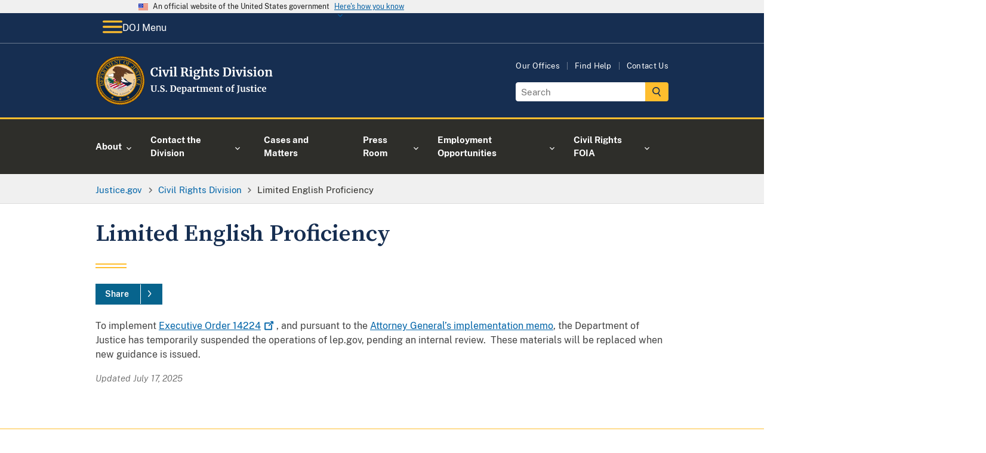

--- FILE ---
content_type: image/svg+xml
request_url: https://www.justice.gov/d9/2023-03/doj-logo-crt.svg
body_size: 84079
content:
<?xml version="1.0" encoding="UTF-8"?><svg id="Layer_1" xmlns="http://www.w3.org/2000/svg" xmlns:xlink="http://www.w3.org/1999/xlink" viewBox="0 0 328.65 91.32"><defs><style>.cls-1,.cls-2,.cls-3,.cls-4,.cls-5,.cls-6,.cls-7,.cls-8,.cls-9,.cls-10,.cls-11,.cls-12,.cls-13,.cls-14,.cls-15,.cls-16,.cls-17,.cls-18,.cls-19{fill:none;}.cls-20{clip-path:url(#clippath);}.cls-21{fill:#f7f7f7;}.cls-22{fill:#6a3f24;}.cls-23{fill:#007960;}.cls-24{fill:#f1bc7c;}.cls-25{fill:#f1d09f;}.cls-26{fill:#f5a800;}.cls-27{fill:#fff;}.cls-28{fill:#bac0c3;}.cls-29{fill:#c10230;}.cls-30{fill:#231f20;}.cls-31{fill:#414042;}.cls-32{fill:#0a2240;}.cls-33{fill:#095540;}.cls-34{fill:#2f0401;}.cls-35{fill:#7b868c;}.cls-2,.cls-3{stroke-width:.12px;}.cls-2,.cls-7,.cls-9,.cls-13,.cls-19{stroke:#231f20;}.cls-3{stroke:#a6a8ab;}.cls-4{stroke-width:.07px;}.cls-4,.cls-6,.cls-15,.cls-17{stroke:#7b868c;}.cls-5,.cls-8,.cls-12,.cls-16,.cls-18{stroke:#095540;}.cls-5,.cls-8,.cls-16,.cls-18{stroke-linejoin:round;}.cls-5,.cls-11,.cls-12{stroke-width:.12px;}.cls-36{clip-path:url(#clippath-1);}.cls-37{clip-path:url(#clippath-4);}.cls-38{clip-path:url(#clippath-3);}.cls-39{clip-path:url(#clippath-2);}.cls-40{clip-path:url(#clippath-7);}.cls-41{clip-path:url(#clippath-8);}.cls-42{clip-path:url(#clippath-6);}.cls-43{clip-path:url(#clippath-5);}.cls-44{clip-path:url(#clippath-9);}.cls-6{stroke-width:.29px;}.cls-6,.cls-8,.cls-11,.cls-16,.cls-18{stroke-linecap:round;}.cls-7{stroke-width:.48px;}.cls-8{stroke-width:.07px;}.cls-9{stroke-width:.1px;}.cls-9,.cls-13{stroke-miterlimit:34;}.cls-45{clip-path:url(#clippath-14);}.cls-46{clip-path:url(#clippath-13);}.cls-47{clip-path:url(#clippath-12);}.cls-48{clip-path:url(#clippath-10);}.cls-49{clip-path:url(#clippath-15);}.cls-50{clip-path:url(#clippath-17);}.cls-51{clip-path:url(#clippath-16);}.cls-52{clip-path:url(#clippath-19);}.cls-53{clip-path:url(#clippath-11);}.cls-54{clip-path:url(#clippath-18);}.cls-10{stroke-width:.04px;}.cls-10,.cls-14{stroke:#294634;}.cls-11{stroke:#fff;}.cls-13{stroke-width:.2px;}.cls-14{stroke-width:.04px;}.cls-15{stroke-width:.15px;}.cls-16{stroke-width:.1px;}.cls-17{stroke-width:.14px;}.cls-18{stroke-width:.1px;}.cls-19{stroke-width:.72px;}</style><clipPath id="clippath"><rect class="cls-1" x=".48" y=".66" width="90" height="90"/></clipPath><clipPath id="clippath-1"><rect class="cls-1" x=".48" y=".66" width="90" height="90"/></clipPath><clipPath id="clippath-2"><rect class="cls-1" x=".48" y=".66" width="90" height="90"/></clipPath><clipPath id="clippath-3"><rect class="cls-1" x=".48" y=".66" width="90" height="90"/></clipPath><clipPath id="clippath-4"><rect class="cls-1" x=".48" y=".66" width="90" height="90"/></clipPath><clipPath id="clippath-5"><rect class="cls-1" x=".48" y=".66" width="90" height="90"/></clipPath><clipPath id="clippath-6"><rect class="cls-1" x=".48" y=".66" width="90" height="90"/></clipPath><clipPath id="clippath-7"><rect class="cls-1" x=".48" y=".66" width="90" height="90"/></clipPath><clipPath id="clippath-8"><rect class="cls-1" x=".48" y=".66" width="90" height="90"/></clipPath><clipPath id="clippath-9"><rect class="cls-1" x=".48" y=".66" width="90" height="90"/></clipPath><clipPath id="clippath-10"><rect class="cls-1" x=".48" y=".66" width="90" height="90"/></clipPath><clipPath id="clippath-11"><rect class="cls-1" x=".48" y=".66" width="90" height="90"/></clipPath><clipPath id="clippath-12"><rect class="cls-1" x=".48" y=".66" width="90" height="90"/></clipPath><clipPath id="clippath-13"><rect class="cls-1" x=".48" y=".66" width="90" height="90"/></clipPath><clipPath id="clippath-14"><rect class="cls-1" x=".48" y=".66" width="90" height="90"/></clipPath><clipPath id="clippath-15"><rect class="cls-1" x=".48" y=".66" width="90" height="90"/></clipPath><clipPath id="clippath-16"><rect class="cls-1" x=".48" y=".66" width="90" height="90"/></clipPath><clipPath id="clippath-17"><rect class="cls-1" x=".48" y=".66" width="90" height="90"/></clipPath><clipPath id="clippath-18"><rect class="cls-1" x=".48" y=".66" width="90" height="90"/></clipPath><clipPath id="clippath-19"><rect class="cls-1" x=".48" y=".66" width="90" height="90"/></clipPath></defs><g id="U.S._Department_of_Justice"><path class="cls-27" d="M103.65,65.42c-.79-.81-1.18-2.09-1.18-3.82v-5.78l-1.06-.21v-.99h4.83v.99l-1.36,.22v5.97c0,2.54,.9,3.81,2.7,3.81,.89,0,1.54-.33,1.97-.98,.43-.66,.64-1.58,.64-2.76v-6.03l-1.38-.22v-.99h4v.99l-1.09,.21v5.92c0,1.66-.4,2.9-1.21,3.7-.81,.8-1.89,1.2-3.26,1.2-1.62,0-2.83-.41-3.62-1.22Z"/><path class="cls-27" d="M114.48,66.3c-.25-.23-.37-.52-.37-.87,0-.39,.14-.72,.42-.97,.28-.25,.63-.38,1.03-.38,.38,0,.69,.12,.91,.36,.22,.24,.34,.53,.34,.86,0,.42-.14,.74-.41,.98-.27,.24-.63,.36-1.06,.36-.33,0-.62-.11-.86-.34Z"/><path class="cls-27" d="M121.14,66.54c-.46-.1-.97-.22-1.54-.38-.37-.11-.62-.17-.75-.18l.14-2.96h1.3l.35,2.06c.14,.15,.39,.28,.74,.4,.36,.12,.77,.18,1.22,.18,.71,0,1.25-.16,1.61-.47s.54-.75,.54-1.32c0-.37-.11-.7-.32-.97s-.51-.52-.88-.74c-.37-.22-.89-.47-1.54-.76-.89-.41-1.62-.89-2.2-1.45-.58-.56-.87-1.32-.87-2.28,0-.6,.15-1.14,.46-1.62,.31-.49,.77-.87,1.38-1.15s1.36-.42,2.25-.42c.52,0,.98,.04,1.38,.11,.4,.07,.83,.18,1.3,.3,.28,.08,.49,.12,.62,.14l-.1,2.8h-1.28l-.34-1.97c-.1-.1-.29-.19-.58-.28s-.61-.14-.96-.14c-.64,0-1.12,.15-1.45,.44-.33,.29-.49,.69-.49,1.18,0,.39,.12,.74,.36,1.02,.24,.29,.53,.53,.87,.73s.88,.48,1.62,.84c.6,.29,1.11,.57,1.54,.85,.43,.28,.79,.64,1.1,1.08,.31,.44,.46,.96,.46,1.56s-.15,1.15-.44,1.68c-.29,.53-.77,.98-1.44,1.33-.67,.35-1.52,.53-2.55,.53-.58,0-1.09-.05-1.55-.14Z"/><path class="cls-27" d="M129.07,66.3c-.25-.23-.37-.52-.37-.87,0-.39,.14-.72,.42-.97,.28-.25,.63-.38,1.03-.38,.38,0,.69,.12,.91,.36,.22,.24,.34,.53,.34,.86,0,.42-.14,.74-.41,.98-.27,.24-.63,.36-1.06,.36-.33,0-.62-.11-.86-.34Z"/><path class="cls-27" d="M138.34,55.82l-1.2-.21v-.99h2.34c.35,0,.83-.02,1.42-.06,.14-.01,.35-.02,.63-.03,.28-.01,.54-.02,.76-.02,1.96,0,3.43,.49,4.41,1.47s1.46,2.37,1.46,4.18c0,1.26-.24,2.38-.73,3.36-.49,.98-1.18,1.75-2.07,2.3s-1.94,.82-3.14,.82c-.31,0-.79-.02-1.46-.06-.62-.04-1.04-.06-1.26-.06h-2.43v-.96l1.26-.16v-9.57Zm3.84,9.76c1.07-.02,1.9-.45,2.51-1.29,.61-.84,.91-2.09,.91-3.77s-.3-2.82-.9-3.69-1.53-1.3-2.78-1.3c-.27,0-.52,.02-.76,.05-.24,.03-.41,.05-.5,.06v9.79c.36,.1,.87,.14,1.52,.14Z"/><path class="cls-27" d="M150.36,65.44c-.69-.83-1.03-1.95-1.03-3.38,0-.96,.18-1.79,.54-2.5,.36-.7,.86-1.24,1.51-1.62,.65-.37,1.4-.56,2.26-.56,1.07,0,1.89,.28,2.46,.84,.58,.56,.87,1.36,.9,2.39,0,.7-.04,1.23-.13,1.57h-5.2c.04,.97,.27,1.73,.69,2.26,.42,.54,1.01,.81,1.78,.81,.42,0,.85-.07,1.29-.21,.44-.14,.79-.3,1.05-.5l.4,.88c-.29,.31-.75,.59-1.4,.86-.65,.26-1.3,.39-1.96,.39-1.41,0-2.46-.41-3.14-1.24Zm4.39-4.22c.02-.3,.03-.53,.03-.69,0-1.42-.48-2.13-1.42-2.13-.52,0-.93,.21-1.22,.62s-.45,1.15-.48,2.19h3.09Z"/><path class="cls-27" d="M166.7,64.23c-.37,.75-.91,1.34-1.62,1.78-.71,.44-1.55,.66-2.54,.66-.21,0-.43-.02-.66-.06-.23-.04-.41-.08-.55-.14l.05,1.33v1.46l1.49,.19v.91h-4.75v-.91l1.04-.19v-10.14l-1.04-.29v-1.1l2.64-.34h.03l.4,.32v.9c.27-.33,.63-.62,1.09-.86,.46-.25,.96-.37,1.5-.37,1.01,0,1.85,.36,2.5,1.08,.65,.72,.98,1.82,.98,3.3,0,.9-.18,1.72-.55,2.46Zm-4.66-5.31c-.29,.14-.51,.29-.66,.46v5.94c.07,.11,.23,.2,.46,.27,.23,.07,.48,.11,.76,.11,.69,0,1.25-.3,1.66-.9,.41-.6,.62-1.55,.62-2.84,0-1.09-.18-1.9-.53-2.44-.35-.54-.82-.81-1.39-.81-.32,0-.62,.07-.91,.21Z"/><path class="cls-27" d="M169.98,61.82c.98-.49,2.24-.74,3.78-.75v-.37c0-.44-.05-.78-.14-1.02-.09-.25-.26-.43-.5-.55-.24-.12-.59-.18-1.05-.18-.52,0-.99,.07-1.41,.2-.42,.13-.85,.31-1.3,.52l-.5-1.02c.16-.14,.43-.3,.81-.5,.38-.19,.83-.36,1.35-.5,.52-.14,1.06-.22,1.62-.22,.82,0,1.46,.11,1.93,.32,.46,.21,.8,.55,1,1.02,.2,.47,.3,1.1,.3,1.89v4.9h.86v.9c-.21,.05-.52,.11-.91,.16-.4,.05-.74,.08-1.04,.08-.36,0-.61-.05-.73-.16s-.18-.33-.18-.66v-.43c-.29,.32-.66,.61-1.12,.86s-.98,.38-1.55,.38c-.49,0-.94-.1-1.35-.31s-.74-.51-.98-.91c-.25-.4-.37-.88-.37-1.45,0-.97,.49-1.7,1.46-2.19Zm3.03,3.34c.29-.13,.54-.3,.75-.49v-2.62c-.96,0-1.68,.16-2.15,.49-.48,.33-.71,.74-.71,1.26s.12,.9,.36,1.17c.24,.27,.57,.4,.98,.4,.22,0,.48-.07,.77-.2Z"/><path class="cls-27" d="M177.87,65.56l1.06-.13v-6.3l-1.02-.29v-1.1l2.48-.34h.05l.4,.32v.35l-.05,1.3h.05c.07-.21,.25-.48,.53-.79,.28-.31,.63-.59,1.05-.83,.42-.24,.88-.36,1.37-.36,.23,0,.44,.03,.61,.1v2.4c-.32-.22-.71-.34-1.17-.34-.78,0-1.46,.21-2.03,.62v5.25l1.86,.14v.94h-5.17v-.94Z"/><path class="cls-27" d="M186.74,66.18c-.32-.31-.48-.8-.48-1.47v-5.87h-1.04v-.83c.09-.03,.24-.09,.46-.17,.22-.08,.39-.15,.51-.2,.18-.14,.34-.38,.46-.72,.1-.22,.27-.78,.53-1.66h1.28l.06,2.35h2.45v1.23h-2.43v4.5c0,.6,.02,1.02,.05,1.26,.03,.25,.1,.4,.21,.47,.11,.07,.29,.1,.56,.1s.54-.03,.83-.09,.53-.13,.72-.22l.3,.9c-.3,.22-.74,.43-1.31,.61-.58,.18-1.14,.27-1.68,.27-.67,0-1.17-.15-1.49-.46Z"/><path class="cls-27" d="M192.19,65.54l.9-.14v-6.27l-1.02-.29v-1.1l2.66-.34,.19,.13,.24,.53v.67c.35-.34,.86-.64,1.51-.9,.66-.26,1.22-.39,1.7-.39,.58,0,1.04,.1,1.4,.29,.36,.19,.63,.49,.81,.9,.35-.32,.82-.6,1.39-.83,.58-.23,1.14-.35,1.7-.35,.95,0,1.62,.28,2.02,.83,.39,.56,.59,1.46,.59,2.72v4.42l1.04,.14v.96h-4.14v-.96l.83-.14v-4.35c0-.83-.1-1.42-.3-1.75s-.57-.5-1.13-.5c-.3,0-.61,.07-.92,.2-.31,.13-.59,.3-.84,.49,.07,.41,.11,.91,.11,1.52v4.4l.99,.14v.96h-4.18v-.96l.88-.14v-4.4c0-.55-.03-.99-.1-1.3-.07-.31-.2-.54-.39-.69-.19-.14-.47-.22-.83-.22-.34,0-.68,.08-1.02,.23-.34,.15-.64,.34-.9,.55v5.82l.94,.14v.96h-4.13v-.96Z"/><path class="cls-27" d="M209.42,65.44c-.69-.83-1.03-1.95-1.03-3.38,0-.96,.18-1.79,.54-2.5,.36-.7,.86-1.24,1.51-1.62,.65-.37,1.4-.56,2.26-.56,1.07,0,1.89,.28,2.46,.84,.58,.56,.87,1.36,.9,2.39,0,.7-.04,1.23-.13,1.57h-5.2c.04,.97,.27,1.73,.69,2.26,.42,.54,1.01,.81,1.78,.81,.42,0,.85-.07,1.29-.21,.44-.14,.79-.3,1.05-.5l.4,.88c-.29,.31-.75,.59-1.4,.86-.65,.26-1.3,.39-1.96,.39-1.41,0-2.46-.41-3.14-1.24Zm4.39-4.22c.02-.3,.03-.53,.03-.69,0-1.42-.48-2.13-1.42-2.13-.52,0-.93,.21-1.22,.62s-.45,1.15-.48,2.19h3.09Z"/><path class="cls-27" d="M218.35,59.13l-1.02-.29v-1.1l2.66-.34h.05l.4,.32v.62l-.02,.38c.37-.35,.86-.66,1.46-.91,.6-.26,1.2-.38,1.81-.38,.65,0,1.16,.12,1.53,.36,.37,.24,.63,.62,.79,1.13,.16,.51,.24,1.21,.24,2.08v4.42l.98,.13v.96h-4.13v-.96l.86-.13v-4.42c0-.55-.04-.99-.11-1.3-.07-.31-.21-.54-.41-.69s-.48-.22-.84-.22c-.61,0-1.26,.26-1.95,.78v5.82l.96,.14v.96h-4.18v-.96l.93-.14v-6.27Z"/><path class="cls-27" d="M229.68,66.18c-.32-.31-.48-.8-.48-1.47v-5.87h-1.04v-.83c.09-.03,.24-.09,.46-.17,.22-.08,.39-.15,.51-.2,.18-.14,.34-.38,.46-.72,.1-.22,.27-.78,.53-1.66h1.28l.06,2.35h2.45v1.23h-2.43v4.5c0,.6,.02,1.02,.05,1.26,.03,.25,.1,.4,.21,.47,.11,.07,.29,.1,.56,.1s.54-.03,.83-.09,.53-.13,.72-.22l.3,.9c-.3,.22-.74,.43-1.31,.61-.58,.18-1.14,.27-1.68,.27-.67,0-1.17-.15-1.49-.46Z"/><path class="cls-27" d="M239.66,59.51c.4-.7,.94-1.23,1.61-1.59,.67-.36,1.4-.54,2.19-.54,1.34,0,2.38,.41,3.11,1.24s1.1,1.95,1.1,3.37c0,1.01-.2,1.88-.6,2.58-.4,.71-.93,1.24-1.6,1.58-.67,.35-1.4,.52-2.2,.52-1.33,0-2.37-.41-3.1-1.24-.74-.83-1.1-1.95-1.1-3.37,0-1,.2-1.86,.6-2.56Zm5.54,2.64c0-1.22-.14-2.14-.43-2.78s-.76-.95-1.41-.95c-1.24,0-1.86,1.16-1.86,3.49,0,1.22,.15,2.14,.46,2.78s.78,.95,1.43,.95c1.21,0,1.81-1.16,1.81-3.49Z"/><path class="cls-27" d="M250.35,58.86h-1.34v-.9l1.34-.32v-.7c0-.69,.18-1.33,.55-1.9,.37-.58,.86-1.03,1.48-1.37s1.27-.5,1.97-.5c.36,0,.7,.05,1.02,.16v2.05c-.11-.11-.32-.21-.63-.32-.31-.11-.64-.16-.98-.16-.42,0-.71,.1-.89,.31-.18,.21-.26,.56-.26,1.06v1.36h2.03v1.23h-2.03v6.56l1.68,.13v.96h-5.2v-.96l1.26-.14v-6.54Z"/><path class="cls-27" d="M260.09,67.94c.37-.35,.64-.79,.81-1.33,.12-.36,.2-.8,.26-1.3s.08-1.22,.08-2.14v-7.34l-1.44-.22v-.99h5.12v.99l-1.34,.21v6.29c0,1.14-.01,2.02-.04,2.65-.03,.62-.08,1.12-.17,1.5-.22,.86-.68,1.58-1.38,2.15-.69,.57-1.55,.94-2.56,1.11l-.53-.83c.43-.14,.82-.38,1.19-.74Z"/><path class="cls-27" d="M272.66,66.44c-.16-.15-.24-.37-.24-.67v-.43c-.29,.35-.69,.66-1.22,.94s-1.05,.41-1.57,.41c-1.02,0-1.75-.26-2.19-.79-.44-.53-.66-1.4-.66-2.62v-4.51l-.8-.22v-.91l2.72-.21h.02l.32,.22v5.63c0,.78,.1,1.32,.29,1.63,.19,.31,.55,.46,1.07,.46,.63,0,1.22-.25,1.76-.74v-5.87l-1.07-.24v-.9l2.9-.21h.03l.38,.22v7.87h.9l-.02,.91s-.24,.05-.59,.13c-.35,.07-.77,.11-1.26,.11-.35,0-.61-.07-.77-.22Z"/><path class="cls-27" d="M278.34,65.19c.08,.13,.28,.25,.58,.36,.3,.11,.61,.17,.92,.17,.5,0,.88-.1,1.13-.31s.38-.48,.38-.82-.15-.64-.46-.86c-.31-.22-.83-.49-1.57-.81l-.45-.19c-.74-.31-1.29-.68-1.65-1.12-.36-.44-.54-1-.54-1.7,0-.48,.14-.91,.43-1.29,.29-.38,.69-.67,1.22-.89,.52-.21,1.13-.32,1.81-.32,.5,0,.93,.03,1.29,.1,.36,.06,.73,.15,1.13,.26,.21,.07,.37,.12,.48,.13v2.1h-1.26l-.37-1.22c-.06-.11-.21-.2-.43-.29-.22-.08-.48-.13-.77-.13-.44,0-.79,.09-1.05,.28-.26,.19-.39,.45-.39,.78,0,.3,.09,.55,.27,.74,.18,.2,.38,.35,.59,.46,.21,.11,.61,.28,1.18,.53s1.05,.48,1.43,.7c.38,.22,.69,.51,.94,.87,.25,.36,.38,.79,.38,1.3,0,.79-.31,1.43-.93,1.92-.62,.49-1.51,.74-2.67,.74-.54,0-1.03-.05-1.46-.14-.43-.1-.93-.22-1.5-.38l-.35-.11v-2.11h1.33l.37,1.26Z"/><path class="cls-27" d="M286.19,66.18c-.32-.31-.48-.8-.48-1.47v-5.87h-1.04v-.83c.09-.03,.24-.09,.46-.17,.22-.08,.39-.15,.51-.2,.18-.14,.34-.38,.46-.72,.1-.22,.27-.78,.53-1.66h1.28l.06,2.35h2.45v1.23h-2.43v4.5c0,.6,.02,1.02,.05,1.26,.03,.25,.1,.4,.21,.47,.11,.07,.29,.1,.56,.1s.54-.03,.83-.09,.53-.13,.72-.22l.3,.9c-.3,.22-.74,.43-1.31,.61-.58,.18-1.14,.27-1.68,.27-.67,0-1.17-.15-1.49-.46Z"/><path class="cls-27" d="M292.7,59.13l-1.14-.3v-1.07l2.93-.35h.03l.45,.32v7.7l1.07,.13v.96h-4.46v-.96l1.12-.14v-6.27Zm-.06-3.31c-.22-.22-.34-.51-.34-.86,0-.41,.13-.74,.38-1.01,.26-.27,.6-.4,1.02-.4s.75,.11,.98,.34c.22,.23,.34,.52,.34,.86,0,.43-.13,.77-.38,1.02-.26,.26-.61,.38-1.07,.38h-.02c-.38,0-.69-.11-.91-.34Z"/><path class="cls-27" d="M297.67,59.66c.37-.71,.9-1.27,1.58-1.67,.69-.4,1.49-.6,2.41-.6,.43,0,.79,.03,1.1,.1s.66,.15,1.04,.26l.46,.13-.1,2.74h-1.39l-.4-1.76c-.06-.28-.38-.42-.94-.42-.6,0-1.06,.26-1.4,.78s-.51,1.34-.52,2.45c0,1.17,.2,2.07,.61,2.7s.94,.94,1.62,.94c.81,0,1.56-.22,2.24-.66l.37,.83c-.28,.3-.7,.58-1.27,.83-.57,.26-1.19,.38-1.85,.38-1.37,0-2.39-.42-3.08-1.26-.69-.84-1.03-1.95-1.03-3.31,0-.92,.18-1.73,.55-2.45Z"/><path class="cls-27" d="M306.65,65.44c-.69-.83-1.03-1.95-1.03-3.38,0-.96,.18-1.79,.54-2.5,.36-.7,.86-1.24,1.51-1.62,.65-.37,1.4-.56,2.26-.56,1.07,0,1.89,.28,2.46,.84,.58,.56,.88,1.36,.9,2.39,0,.7-.04,1.23-.13,1.57h-5.2c.04,.97,.27,1.73,.69,2.26,.42,.54,1.01,.81,1.78,.81,.42,0,.85-.07,1.29-.21s.79-.3,1.05-.5l.4,.88c-.29,.31-.75,.59-1.4,.86-.65,.26-1.3,.39-1.96,.39-1.41,0-2.46-.41-3.14-1.24Zm4.39-4.22c.02-.3,.03-.53,.03-.69,0-1.42-.47-2.13-1.42-2.13-.52,0-.93,.21-1.22,.62s-.45,1.15-.48,2.19h3.09Z"/></g><g><path class="cls-27" d="M103.05,36.25c-1.32-1.49-1.98-3.52-1.98-6.1,0-1.7,.35-3.19,1.04-4.45,.7-1.27,1.65-2.25,2.87-2.94,1.22-.69,2.6-1.03,4.14-1.03,.65,0,1.27,.04,1.87,.12,.6,.08,1.31,.19,2.13,.32,.62,.1,.95,.15,1.01,.15l-.24,4.53h-2.02l-.68-3.15c-.16-.16-.44-.29-.84-.4s-.9-.15-1.52-.15c-1.25,0-2.25,.58-3,1.73-.76,1.15-1.13,2.82-1.13,5.01s.36,3.84,1.08,5.17c.72,1.33,1.77,2,3.15,2,.66,0,1.17-.06,1.53-.19,.36-.12,.66-.3,.91-.54l.97-2.27,1.85,.18-.44,3.41c-.31,.03-.61,.08-.91,.17-.3,.08-.49,.13-.56,.14-.59,.16-1.13,.29-1.64,.39-.51,.1-1.13,.14-1.86,.14-2.49,0-4.4-.74-5.72-2.23Z"/><path class="cls-27" d="M117.35,28.1l-1.56-.42v-1.47l4.03-.48h.04l.62,.44v10.58l1.47,.18v1.32h-6.14v-1.32l1.54-.2v-8.62Zm-.09-4.55c-.31-.31-.46-.7-.46-1.19,0-.56,.18-1.02,.53-1.39,.35-.37,.82-.55,1.41-.55s1.03,.16,1.34,.47c.31,.32,.46,.71,.46,1.18,0,.59-.18,1.06-.53,1.41-.35,.35-.84,.53-1.47,.53h-.02c-.53,0-.95-.15-1.25-.46Z"/><path class="cls-27" d="M122.41,26.01h5.81v1.28l-1.45,.29,2,5.98,.7,2.33,.59-2.27,1.96-6.05-1.39-.29v-1.28h4.84v1.28l-1.14,.29-4.09,10.85h-2.55l-4.38-10.85-.9-.29v-1.28Z"/><path class="cls-27" d="M137.54,28.1l-1.56-.42v-1.47l4.03-.48h.04l.62,.44v10.58l1.47,.18v1.32h-6.14v-1.32l1.54-.2v-8.62Zm-.09-4.55c-.31-.31-.46-.7-.46-1.19,0-.56,.18-1.02,.53-1.39,.35-.37,.82-.55,1.41-.55s1.03,.16,1.34,.47c.31,.32,.46,.71,.46,1.18,0,.59-.18,1.06-.53,1.41-.35,.35-.84,.53-1.47,.53h-.02c-.53,0-.95-.15-1.25-.46Z"/><path class="cls-27" d="M145,22.16l-1.63-.29v-1.19l4.07-.48h.04l.59,.42v16.13l1.61,.18v1.32h-6.23v-1.32l1.54-.2v-14.56Z"/><path class="cls-27" d="M156.29,36.92l1.74-.22v-13.16l-1.65-.31v-1.34h3.19c.28,0,.59,0,.92-.02,.34-.01,.59-.03,.77-.04,.76-.06,1.39-.09,1.89-.09,1.51,0,2.72,.15,3.63,.46,.91,.31,1.57,.78,1.98,1.41,.41,.63,.62,1.46,.62,2.49s-.27,1.95-.81,2.82c-.54,.87-1.33,1.46-2.35,1.78,.59,.25,1.11,.7,1.56,1.36,.45,.66,.94,1.52,1.45,2.57,.37,.72,.65,1.24,.85,1.55,.2,.32,.39,.5,.58,.54l.73,.22v1.3h-3.74c-.23,0-.48-.24-.74-.71-.26-.48-.59-1.23-1-2.26-.48-1.2-.9-2.14-1.25-2.82-.35-.67-.73-1.09-1.12-1.25h-2.27v5.5l2.02,.22v1.32h-7v-1.32Zm8.95-7.96c.47-.6,.7-1.5,.7-2.71,0-1.07-.23-1.86-.69-2.38-.46-.51-1.26-.77-2.39-.77-.41,0-.76,.02-1.04,.06-.29,.04-.47,.06-.56,.06v6.6c.18,.03,.6,.04,1.28,.04h.75c.84,0,1.49-.3,1.96-.9Z"/><path class="cls-27" d="M173.73,28.1l-1.56-.42v-1.47l4.03-.48h.04l.62,.44v10.58l1.47,.18v1.32h-6.14v-1.32l1.54-.2v-8.62Zm-.09-4.55c-.31-.31-.46-.7-.46-1.19,0-.56,.18-1.02,.53-1.39,.35-.37,.82-.55,1.41-.55s1.03,.16,1.34,.47c.31,.32,.46,.71,.46,1.18,0,.59-.18,1.06-.53,1.41-.35,.35-.84,.53-1.47,.53h-.02c-.53,0-.95-.15-1.25-.46Z"/><path class="cls-27" d="M180.97,43.26c-.88-.62-1.32-1.45-1.32-2.51,0-.6,.2-1.17,.6-1.7,.4-.54,.89-.94,1.46-1.2-.67-.4-1.01-1.03-1.01-1.89,0-.5,.16-.97,.48-1.42,.32-.45,.74-.8,1.25-1.04-.81-.31-1.41-.78-1.8-1.41-.4-.63-.59-1.38-.59-2.24s.25-1.57,.74-2.19,1.15-1.1,1.98-1.44c.83-.34,1.73-.51,2.7-.51,1.72,0,2.99,.33,3.83,.99,.19-.25,.51-.48,.97-.7,.45-.22,.92-.33,1.41-.33h.77v2.4h-2.27c.22,.47,.33,.97,.33,1.5,.01,1.33-.45,2.4-1.41,3.2-.95,.8-2.26,1.2-3.92,1.2-.69,0-1.27-.05-1.74-.15-.15,.19-.26,.39-.34,.6-.08,.21-.12,.4-.12,.56,0,.48,.17,.81,.52,.99,.34,.18,.96,.26,1.86,.26h2.35c2.99,0,4.49,1.09,4.49,3.26,0,.91-.32,1.72-.97,2.44s-1.5,1.28-2.57,1.67c-1.07,.4-2.21,.59-3.41,.59-1.97,0-3.39-.31-4.27-.92Zm7-1.27c.67-.45,1.01-1.07,1.01-1.86,0-.63-.17-1.09-.5-1.36s-.92-.42-1.77-.42h-2.4c-.37,0-.7-.02-1.01-.07-.4,.53-.59,1.16-.59,1.89,0,.81,.22,1.42,.66,1.85,.44,.42,1.17,.64,2.2,.64,.92,0,1.72-.22,2.4-.67Zm-.53-12.2c0-.95-.17-1.65-.52-2.1-.34-.45-.87-.67-1.57-.67s-1.22,.22-1.59,.67-.56,1.12-.56,2.01c0,1.92,.73,2.88,2.2,2.88,1.36,0,2.05-.93,2.05-2.79Z"/><path class="cls-27" d="M194.63,22.16l-1.67-.29v-1.19l4.09-.48h.07l.57,.42,.02,4.91-.15,1.91c.45-.41,1.07-.79,1.86-1.14,.78-.35,1.61-.53,2.48-.53,.92,0,1.64,.17,2.16,.52,.51,.34,.87,.87,1.08,1.57,.21,.7,.31,1.64,.31,2.82v6.05l1.41,.2v1.32h-5.79v-1.32l1.28-.2v-6.05c0-.76-.05-1.36-.15-1.78-.1-.43-.29-.74-.56-.95-.27-.21-.67-.31-1.2-.31-.46,0-.92,.11-1.4,.32-.48,.21-.9,.47-1.27,.76v8.01l1.34,.2v1.32h-5.7v-1.32l1.23-.18v-14.59Z"/><path class="cls-27" d="M209.99,37.8c-.44-.43-.66-1.1-.66-2.02v-8.07h-1.43v-1.14c.12-.04,.33-.12,.64-.23s.54-.2,.7-.27c.25-.19,.46-.52,.64-.99,.13-.31,.37-1.07,.73-2.29h1.76l.09,3.23h3.37v1.69h-3.34v6.18c0,.82,.02,1.4,.07,1.74,.04,.34,.14,.55,.29,.65,.15,.1,.4,.14,.77,.14s.75-.04,1.14-.12,.73-.18,.99-.3l.42,1.23c-.41,.31-1.01,.59-1.8,.84-.79,.25-1.56,.37-2.31,.37-.92,0-1.61-.21-2.05-.64Z"/><path class="cls-27" d="M219.76,36.44c.12,.18,.38,.34,.8,.5,.42,.15,.84,.23,1.27,.23,.69,0,1.21-.14,1.55-.43,.34-.29,.52-.66,.52-1.13s-.21-.88-.64-1.18c-.43-.3-1.14-.67-2.16-1.11l-.62-.26c-1.01-.43-1.77-.94-2.27-1.54-.5-.6-.75-1.38-.75-2.33,0-.66,.2-1.25,.59-1.77s.95-.93,1.67-1.22c.72-.29,1.55-.44,2.49-.44,.69,0,1.28,.04,1.77,.13,.49,.09,1.01,.21,1.55,.35,.29,.1,.51,.16,.66,.18v2.88h-1.74l-.51-1.67c-.09-.15-.29-.28-.59-.4-.31-.12-.66-.18-1.06-.18-.6,0-1.08,.13-1.44,.39-.36,.26-.54,.61-.54,1.07,0,.41,.12,.75,.37,1.02,.25,.27,.52,.48,.81,.63,.29,.15,.84,.39,1.63,.73,.79,.34,1.45,.66,1.97,.97,.52,.31,.95,.71,1.3,1.2,.34,.49,.52,1.09,.52,1.79,0,1.09-.43,1.97-1.28,2.64-.85,.67-2.08,1.01-3.67,1.01-.75,0-1.42-.07-2.01-.2-.59-.13-1.28-.31-2.06-.53l-.48-.15v-2.9h1.83l.51,1.74Z"/><path class="cls-27" d="M235.55,23.55l-1.65-.29v-1.36h3.21c.48,0,1.14-.03,1.96-.09,.19-.01,.48-.03,.87-.04s.74-.02,1.04-.02c2.7,0,4.72,.67,6.06,2.02,1.34,1.35,2.01,3.26,2.01,5.74,0,1.73-.33,3.27-1,4.62-.67,1.35-1.62,2.4-2.85,3.16s-2.67,1.13-4.31,1.13c-.43,0-1.09-.03-2-.09-.85-.06-1.43-.09-1.74-.09h-3.34v-1.32l1.74-.22v-13.16Zm5.28,13.42c1.47-.03,2.62-.62,3.45-1.77s1.25-2.88,1.25-5.18-.41-3.88-1.23-5.07c-.82-1.2-2.1-1.79-3.83-1.79-.37,0-.71,.02-1.04,.07s-.56,.07-.69,.09v13.46c.5,.13,1.2,.2,2.09,.2Z"/><path class="cls-27" d="M252.14,28.1l-1.56-.42v-1.47l4.03-.48h.04l.62,.44v10.58l1.47,.18v1.32h-6.14v-1.32l1.54-.2v-8.62Zm-.09-4.55c-.31-.31-.46-.7-.46-1.19,0-.56,.18-1.02,.53-1.39,.35-.37,.82-.55,1.41-.55s1.03,.16,1.34,.47c.31,.32,.46,.71,.46,1.18,0,.59-.18,1.06-.53,1.41-.35,.35-.84,.53-1.47,.53h-.02c-.53,0-.95-.15-1.25-.46Z"/><path class="cls-27" d="M257.2,26.01h5.81v1.28l-1.45,.29,2,5.98,.7,2.33,.59-2.27,1.96-6.05-1.39-.29v-1.28h4.84v1.28l-1.14,.29-4.09,10.85h-2.55l-4.38-10.85-.9-.29v-1.28Z"/><path class="cls-27" d="M272.34,28.1l-1.56-.42v-1.47l4.03-.48h.04l.62,.44v10.58l1.47,.18v1.32h-6.14v-1.32l1.54-.2v-8.62Zm-.09-4.55c-.31-.31-.46-.7-.46-1.19,0-.56,.18-1.02,.53-1.39,.35-.37,.82-.55,1.41-.55s1.03,.16,1.34,.47c.31,.32,.46,.71,.46,1.18,0,.59-.18,1.06-.53,1.41-.35,.35-.84,.53-1.47,.53h-.02c-.53,0-.95-.15-1.25-.46Z"/><path class="cls-27" d="M280.96,36.44c.12,.18,.38,.34,.8,.5,.42,.15,.84,.23,1.27,.23,.69,0,1.21-.14,1.55-.43,.34-.29,.52-.66,.52-1.13s-.21-.88-.64-1.18c-.43-.3-1.14-.67-2.16-1.11l-.62-.26c-1.01-.43-1.77-.94-2.27-1.54-.5-.6-.75-1.38-.75-2.33,0-.66,.2-1.25,.59-1.77s.95-.93,1.67-1.22c.72-.29,1.55-.44,2.49-.44,.69,0,1.28,.04,1.77,.13,.49,.09,1.01,.21,1.55,.35,.29,.1,.51,.16,.66,.18v2.88h-1.74l-.51-1.67c-.09-.15-.29-.28-.59-.4-.31-.12-.66-.18-1.06-.18-.6,0-1.08,.13-1.44,.39-.36,.26-.54,.61-.54,1.07,0,.41,.12,.75,.37,1.02,.25,.27,.52,.48,.81,.63,.29,.15,.84,.39,1.63,.73,.79,.34,1.45,.66,1.97,.97,.52,.31,.95,.71,1.3,1.2,.34,.49,.52,1.09,.52,1.79,0,1.09-.43,1.97-1.28,2.64-.85,.67-2.08,1.01-3.67,1.01-.75,0-1.42-.07-2.01-.2-.59-.13-1.28-.31-2.06-.53l-.48-.15v-2.9h1.83l.51,1.74Z"/><path class="cls-27" d="M291.39,28.1l-1.56-.42v-1.47l4.03-.48h.04l.62,.44v10.58l1.47,.18v1.32h-6.14v-1.32l1.54-.2v-8.62Zm-.09-4.55c-.31-.31-.46-.7-.46-1.19,0-.56,.18-1.02,.53-1.39,.35-.37,.82-.55,1.41-.55s1.03,.16,1.34,.47c.31,.32,.46,.71,.46,1.18,0,.59-.18,1.06-.53,1.41-.35,.35-.84,.53-1.47,.53h-.02c-.53,0-.95-.15-1.25-.46Z"/><path class="cls-27" d="M298.39,28.63c.55-.97,1.29-1.7,2.21-2.19,.92-.49,1.93-.74,3.01-.74,1.85,0,3.27,.57,4.28,1.71,1,1.14,1.51,2.68,1.51,4.63,0,1.39-.28,2.58-.82,3.55-.55,.98-1.28,1.7-2.2,2.18-.92,.48-1.92,.72-3.02,.72-1.83,0-3.26-.57-4.27-1.71s-1.52-2.68-1.52-4.63c0-1.38,.27-2.55,.82-3.52Zm7.62,3.63c0-1.67-.2-2.94-.6-3.82-.39-.87-1.04-1.31-1.94-1.31-1.7,0-2.55,1.6-2.55,4.8,0,1.67,.21,2.94,.63,3.82,.42,.87,1.08,1.31,1.97,1.31,1.66,0,2.49-1.6,2.49-4.8Z"/><path class="cls-27" d="M312.64,28.1l-1.41-.4v-1.52l3.65-.46h.07l.55,.44v.86l-.02,.53c.51-.48,1.18-.9,2-1.25,.82-.35,1.65-.53,2.49-.53,.89,0,1.59,.17,2.1,.5,.51,.33,.87,.85,1.09,1.55,.22,.7,.33,1.66,.33,2.86v6.07l1.34,.18v1.32h-5.68v-1.32l1.19-.18v-6.07c0-.76-.05-1.36-.15-1.79s-.29-.75-.56-.95c-.27-.2-.66-.3-1.16-.3-.84,0-1.73,.36-2.68,1.08v8.01l1.32,.2v1.32h-5.74v-1.32l1.28-.2v-8.62Z"/></g><g id="DOJ_Seal"><g class="cls-20"><path class="cls-22" d="M45.76,3.13c23.48,0,42.52,19.05,42.52,42.54s-19.04,42.54-42.52,42.54S3.24,69.17,3.24,45.68,22.28,3.13,45.76,3.13h0Z"/><path class="cls-22" d="M58.21,3.25c.11-.03,.22-.06,.33-.08,1.34-.27,2.39,.32,2.87,1.16,.06-.01,.12-.03,.18-.04,1.39-.17,2.69,.59,3.08,1.5,.15-.03,.3-.05,.44-.06,1.58-.07,2.4,.93,2.66,1.71,.15-.01,.29-.02,.43-.02,1.37,.05,2.25,.91,2.5,1.85,.16,0,.31,0,.45,.02,1.36,.18,2.13,1.19,2.3,2.16,.12,.02,.24,.03,.36,.05,1.34,.29,2.24,1.35,2.34,2.33,.13,.02,.25,.04,.37,.08,1.34,.4,1.96,1.46,1.95,2.45,.08,.03,.17,.05,.25,.08,1.27,.5,2.07,1.67,2.02,2.65,.11,.04,.21,.08,.31,.13,1.25,.61,1.89,1.91,1.72,2.88,.11,.05,.23,.1,.33,.16,1.17,.7,1.62,1.84,1.41,2.79,.11,.06,.23,.12,.33,.19,1.12,.79,1.45,2.02,1.16,2.95,.15,.09,.29,.19,.42,.3,1.07,.88,1.2,2.06,.81,2.96,.06,.05,.13,.1,.19,.16,1.01,.98,1.25,2.33,.78,3.2,.03,.03,.07,.06,.1,.1,1.16,1.28,1.24,2.65,.71,3.49,.11,.11,.22,.23,.31,.35,.84,1.11,.71,2.21,.13,3,.1,.12,.2,.24,.28,.37,.75,1.16,.55,2.23-.08,2.97,.02,.03,.04,.07,.06,.1,.67,1.23,.52,2.88-.19,3.58,.05,.09,.1,.17,.14,.26,.56,1.26,.26,2.46-.48,3.11,.01,.03,.02,.06,.03,.09,.55,1.64,.12,2.89-.66,3.49,.04,.1,.07,.2,.1,.29,.36,1.31-.16,2.45-.97,2.99,.05,.15,.09,.29,.12,.44,.26,1.37-.46,2.39-1.35,2.84,0,.03,.01,.06,.02,.09,.14,1.36-.62,2.65-1.52,3.05,0,.07,.02,.13,.02,.2,.03,1.37-.86,2.69-1.79,3.02,0,.12,.01,.24,0,.35-.08,1.38-.99,2.33-1.94,2.56,0,.1,0,.2-.02,.3-.18,1.37-1.15,2.28-2.12,2.44,0,.06-.02,.11-.03,.17-.28,1.36-1.35,2.32-2.33,2.4-.02,.08-.03,.16-.05,.24-.4,1.32-1.49,2.12-2.47,2.13,0,.03-.01,.06-.02,.08-.49,1.28-1.72,2.14-2.7,2.09-.03,.08-.05,.16-.09,.24-.59,1.21-1.82,1.83-2.78,1.72-.03,.06-.05,.12-.08,.18-.7,1.19-2.08,1.75-3.05,1.53-.02,.03-.03,.06-.05,.09-.79,1.13-2.2,1.67-3.14,1.37-.05,.07-.09,.14-.14,.21-.85,1.04-2.18,1.35-3.09,1.02-.04,.05-.08,.11-.12,.16-.88,1.09-2.44,1.27-3.33,.82-.07,.08-.15,.16-.23,.23-1.03,.91-2.38,.9-3.22,.39-.05,.04-.09,.08-.13,.12-1.11,.83-2.57,.85-3.37,.27-.04,.03-.07,.06-.11,.08-1.15,.73-2.59,.67-3.35,.06-.07,.04-.13,.09-.2,.13-1.21,.64-2.62,.38-3.33-.31-.04,.02-.09,.05-.13,.07-1.25,.54-2.69,.23-3.34-.5-.04,.02-.08,.03-.12,.05-1.29,.44-2.71,.02-3.31-.75-.02,0-.05,.02-.07,.02-1.34,.34-2.81-.2-3.33-1.04-.09,.02-.16,.05-.25,.07-1.35,.27-2.58-.43-3.03-1.32-.04,0-.09,.02-.13,.02-1.35,.12-2.61-.59-3.01-1.47-.06,0-.12,.01-.19,.01-1.35,.01-2.53-.84-2.86-1.76-.09,0-.17,0-.26,0-1.33-.09-2.35-1.01-2.63-1.94-.15-.01-.29-.03-.43-.06-1.35-.31-2.19-1.29-2.33-2.26-.12-.01-.24-.02-.35-.05-1.33-.31-2.1-1.34-2.18-2.32-.14-.02-.28-.05-.4-.09-1.29-.41-1.93-1.53-1.94-2.51-.07-.02-.14-.03-.2-.06-1.26-.52-2-1.78-1.93-2.76-.09-.03-.18-.06-.26-.1-1.22-.62-1.79-1.89-1.64-2.86-.09-.04-.18-.08-.26-.13-1.16-.7-1.62-1.98-1.41-2.93-.11-.06-.22-.12-.31-.19-1.12-.81-1.41-2.14-1.09-3.07-.08-.06-.16-.11-.23-.17-1.05-.89-1.31-2.24-.92-3.15-.04-.04-.09-.07-.13-.11-.97-.97-1.2-2.4-.76-3.28-.03-.03-.06-.06-.09-.09-.89-1.04-1.03-2.51-.53-3.35-.04-.05-.09-.11-.13-.16-.8-1.1-.78-2.52-.22-3.32-.02-.04-.05-.07-.07-.11-.72-1.18-.6-2.81,.04-3.56-.04-.07-.07-.13-.11-.2-.59-1.28-.21-2.92,.53-3.59l-.21-.44c-.53-1.3-.09-2.61,.7-3.22,.04,.08-.11-.24-.19-.52-.41-1.34,.15-2.42,.99-2.96l1.26,.93,.8,2.67c-.08-.14,.06,.17,.17,.44,.52,1.3,.12,2.38-.72,2.92,.11,.18,.21,.36,.29,.52,.62,1.22,.26,2.37-.48,2.99,.06,.08,.12,.16,.16,.24,.73,1.18,.47,2.54-.24,3.22,.1,.11,.19,.22,.27,.34,.79,1.08,.64,2.23,.04,2.97,.09,.09,.18,.18,.26,.27,.87,1.01,.82,2.17,.28,2.96,.1,.08,.2,.17,.28,.25,.95,.94,.99,2.1,.51,2.93,.11,.07,.21,.15,.3,.23,1.02,.86,1.15,2.02,.74,2.88,.11,.07,.22,.13,.32,.21,1.08,.78,1.3,1.92,.96,2.81,.12,.06,.23,.12,.34,.18,1.14,.69,1.45,1.81,1.18,2.72,.12,.05,.24,.1,.35,.15,1.19,.6,1.59,1.69,1.4,2.62,.13,.04,.25,.08,.36,.12,1.24,.5,1.72,1.56,1.6,2.5,.13,.03,.25,.06,.37,.09,1.27,.4,1.84,1.42,1.79,2.37,.13,.02,.26,.04,.38,.06,1.3,.3,1.95,1.27,1.98,2.22,.13,0,.26,.02,.38,.03,1.32,.2,2.04,1.11,2.15,2.06,.13,0,.26,0,.38,0,1.33,.09,2.12,.94,2.3,1.88,.13-.01,.26-.02,.38-.03,1.34-.02,2.19,.77,2.44,1.69,.13-.02,.26-.04,.38-.06,1.33-.12,2.24,.6,2.57,1.49,.13-.03,.25-.07,.37-.09,1.35-.23,2.34,.37,2.71,1.27,.11-.04,.22-.07,.33-.1,1.29-.33,2.31,.23,2.77,1.06,.12-.05,.24-.1,.35-.14,1.26-.43,2.32,.05,2.85,.84,.11-.06,.23-.12,.34-.17,1.23-.53,2.32-.13,2.91,.61,.11-.07,.22-.14,.33-.2,1.18-.63,2.3-.32,2.94,.38,.1-.08,.21-.16,.31-.22,1.13-.72,2.27-.5,2.97,.15,.1-.09,.19-.17,.29-.25,1.07-.81,2.22-.68,2.97-.09,.09-.1,.18-.19,.27-.27,1-.89,2.16-.85,2.95-.33,.08-.1,.16-.2,.25-.29,.95-.99,2.01-1.05,2.84-.55,.11-.15,.22-.3,.34-.42,.91-.96,1.96-1.04,2.81-.66,.07-.12,.14-.24,.21-.35,.76-1.1,1.9-1.34,2.79-1.01,.06-.12,.11-.23,.17-.34,.67-1.16,1.79-1.48,2.7-1.23,.05-.12,.09-.24,.15-.35,.58-1.21,1.66-1.62,2.6-1.44,.04-.13,.07-.25,.12-.36,.49-1.28,1.53-1.89,2.49-1.75,.02-.09,.04-.18,.07-.26,.38-1.28,1.38-1.86,2.34-1.83,.01-.13,.03-.26,.06-.38,.28-1.33,1.19-2,2.15-2.02,0-.13,.01-.25,.03-.36,.18-1.36,1.03-2.07,1.99-2.16,0-.13-.01-.26,0-.39,.07-1.38,.85-2.19,1.81-2.35-.01-.12-.02-.23-.03-.34-.04-1.38,.68-2.18,1.63-2.41-.03-.14-.06-.28-.07-.41-.14-1.37,.61-2.31,1.53-2.62-.05-.17-.1-.33-.13-.49-.26-1.35,.41-2.35,1.3-2.74-.04-.1-.07-.2-.1-.3-.37-1.34,.08-2.32,.96-2.77-.05-.1-.09-.2-.12-.3-.47-1.3-.08-2.29,.76-2.81-.06-.1-.11-.21-.16-.31-.57-1.25-.15-2.38,.63-2.97-.1-.14-.19-.29-.27-.42-.66-1.21-.44-2.26,.29-2.9-.07-.09-.14-.18-.2-.27-.75-1.16-.51-2.34,.17-3.04-.12-.12-.23-.25-.33-.37-.85-1.11-.84-2.15-.19-2.89-.08-.07-.15-.15-.22-.22-.93-1.04-1.07-2.14-.48-2.93-.05-.05-.11-.09-.16-.14-1.01-.96-1.21-2.25-.68-3.09-.11-.07-.21-.15-.31-.22-1.08-.89-1.28-1.93-.82-2.8-.12-.07-.23-.13-.33-.21-1.12-.78-1.43-1.85-1.07-2.75-.11-.05-.22-.11-.32-.16-1.18-.69-1.66-1.77-1.38-2.69-.08-.03-.16-.07-.23-.1-1.25-.61-1.76-1.61-1.53-2.56-.1-.03-.2-.06-.29-.1-1.31-.51-1.91-1.53-1.73-2.51-.13-.03-.26-.05-.37-.09-1.33-.4-2.02-1.38-1.94-2.36-.13-.02-.25-.03-.37-.06-1.34-.29-2-1.12-2.01-2.08-.11,0-.21-.01-.31-.03-1.35-.18-2.12-1.06-2.22-2.02-.16,0-.31,.02-.45,0-1.38-.07-2.25-.81-2.41-1.77-.09,.01-.18,.02-.27,.02-1.37,.06-2.3-.66-2.55-1.59-.11,.02-.22,.04-.32,.06-1.37,.17-2.41-.45-2.74-1.37-.08,.02-.17,.04-.25,.06-1.35,.28-2.34-.29-2.73-1.18-.12,.05-.23,.09-.35,.12-1.34,.39-2.42-.06-2.88-.94-.09,.04-.19,.09-.28,.12-1.3,.49-2.35,.08-2.88-.74-.11,.07-.22,.13-.33,.18-1.27,.6-2.4,.33-2.99-.47-.09,.06-.17,.12-.26,.16-1.22,.7-2.32,.49-2.97-.27-.1,.08-.19,.15-.28,.22-1.16,.8-2.29,.68-2.99-.02-.09,.08-.17,.16-.26,.23-.99,.8-2.09,.96-2.86,.51-.08-.05-.23-.16-.23-.16,0,0,.05-.05-.14,.13-.95,.91-1.97,.98-2.75,.52-.06-.03-.17-.11-.17-.11,0,0,.04-.02-.26,.32-.94,1.05-2.03,1.17-2.88,.65,.11-.17-.02,.06-.23,.32-.85,1.12-1.9,1.31-2.8,.86,.03-.07-.12,.19-.23,.36-.75,1.16-1.82,1.4-2.73,1.05-.06,.14-.12,.28-.19,.4-.66,1.23-1.72,1.64-2.67,1.35-.04,.11-.08,.22-.12,.33-.55,1.26-1.59,1.71-2.54,1.52-.03,.13-.07,.26-.11,.38-.46,1.32-1.44,1.85-2.42,1.72-.02,.13-.05,.26-.08,.38-.35,1.36-1.28,1.98-2.27,1.92-.01,.13-.02,.26-.05,.38-.25,1.39-1.09,2.03-2.09,2.04,0-.07-.02,.22-.04,.43-.13,1.4-.95,2.15-1.94,2.24,0,.13,.01,.26,.01,.38-.02,1.41-.77,2.2-1.76,2.37,0-.01,.03,.26,.04,.4,.09,1.41-.56,2.27-1.53,2.52l.04,.38c.2,1.39-.43,2.26-1.37,2.58,.05,.15,.09,.29,.12,.43,.31,1.36-.26,2.28-1.16,2.68,.06,.14,.11,.28,.15,.42,.42,1.34-.05,2.26-.93,2.73l-.8-2.67-1.26-.93c-.05-.15-.1-.31-.13-.46-.3-1.36,.35-2.44,1.22-2.92-.04-.14-.07-.28-.09-.42-.19-1.37,.56-2.37,1.45-2.78-.03-.16-.05-.31-.06-.46-.08-1.39,.72-2.47,1.66-2.8,0-.11-.02-.22-.02-.32,.03-1.39,.92-2.34,1.87-2.61,0-.13,0-.26,.01-.38,.14-1.38,1.09-2.21,2.06-2.4,.01-.14,.03-.28,.06-.43,.29-1.35,1.27-2.12,2.25-2.24,.02-.14,.05-.28,.08-.41,.35-1.34,1.28-1.91,2.26-1.94,.03-.12,.05-.25,.09-.36,.46-1.3,1.6-1.94,2.58-1.91,.04-.14,.08-.27,.14-.4,.56-1.26,1.74-1.77,2.71-1.65,.05-.14,.11-.28,.17-.4,.65-1.21,1.85-1.61,2.82-1.42,.05-.11,.1-.21,.16-.31,.75-1.16,2.04-1.53,2.99-1.26,.06-.1,.11-.19,.18-.28,.86-1.12,2.35-1.45,3.27-1.08,.08-.11,.16-.22,.25-.32,.93-1.03,2.02-1.11,2.91-.69,.07-.09,.15-.17,.23-.24,1.01-.96,2.34-1.04,3.2-.54,.03-.03,.07-.06,.1-.09,1.09-.88,2.57-.98,3.39-.41,.06-.05,.13-.1,.2-.15,1.16-.79,2.53-.75,3.32-.07,.02,0,.04-.01,.08-.03,1.22-.7,2.73-.65,3.43,.08,.16-.07,.26-.11,.51-.2,1.31-.45,2.29-.24,2.95,.49,.11-.05,.22-.11,.32-.15,1.3-.49,2.54-.03,3.14,.75,.15-.06,.3-.13,.45-.17,1.35-.39,2.46,.23,2.98,1.08l.07-.02h0Z"/><path class="cls-7" d="M58.21,3.25c.11-.03,.22-.06,.33-.08,1.34-.27,2.39,.32,2.87,1.16,.06-.01,.12-.03,.18-.04,1.39-.17,2.69,.59,3.08,1.5,.15-.03,.3-.05,.44-.06,1.58-.07,2.4,.93,2.66,1.71,.15-.01,.29-.02,.43-.02,1.37,.05,2.25,.91,2.5,1.85,.16,0,.31,0,.45,.02,1.36,.18,2.13,1.19,2.3,2.16,.12,.02,.24,.03,.36,.05,1.34,.29,2.24,1.35,2.34,2.33,.13,.02,.25,.04,.37,.08,1.34,.4,1.96,1.46,1.95,2.45,.08,.03,.17,.05,.25,.08,1.27,.5,2.07,1.67,2.02,2.65,.11,.04,.21,.08,.31,.13,1.25,.61,1.89,1.91,1.72,2.88,.11,.05,.23,.1,.33,.16,1.17,.7,1.62,1.84,1.41,2.79,.11,.06,.23,.12,.33,.19,1.12,.79,1.45,2.02,1.16,2.95,.15,.09,.29,.19,.42,.3,1.07,.88,1.2,2.06,.81,2.96,.06,.05,.13,.1,.19,.16,1.01,.98,1.25,2.33,.78,3.2,.03,.03,.07,.06,.1,.1,1.16,1.28,1.24,2.65,.71,3.49,.11,.11,.22,.23,.31,.35,.84,1.11,.71,2.21,.13,3,.1,.12,.2,.24,.28,.37,.75,1.16,.55,2.23-.08,2.97,.02,.03,.04,.07,.06,.1,.67,1.23,.52,2.88-.19,3.58,.05,.09,.1,.17,.14,.26,.56,1.26,.26,2.46-.48,3.11,.01,.03,.02,.06,.03,.09,.55,1.64,.12,2.89-.66,3.49,.04,.1,.07,.2,.1,.29,.36,1.31-.16,2.45-.97,2.99,.05,.15,.09,.29,.12,.44,.26,1.37-.46,2.39-1.35,2.84,0,.03,.01,.06,.02,.09,.14,1.36-.62,2.65-1.52,3.05,0,.07,.02,.13,.02,.2,.03,1.37-.86,2.69-1.79,3.02,0,.12,.01,.24,0,.35-.08,1.38-.99,2.33-1.94,2.56,0,.1,0,.2-.02,.3-.18,1.37-1.15,2.28-2.12,2.44,0,.06-.02,.11-.03,.17-.28,1.36-1.35,2.32-2.33,2.4-.02,.08-.03,.16-.05,.24-.4,1.32-1.49,2.12-2.47,2.13,0,.03-.01,.06-.02,.08-.49,1.28-1.72,2.14-2.7,2.09-.03,.08-.05,.16-.09,.24-.59,1.21-1.82,1.83-2.78,1.72-.03,.06-.05,.12-.08,.18-.7,1.19-2.08,1.75-3.05,1.53-.02,.03-.03,.06-.05,.09-.79,1.13-2.2,1.67-3.14,1.37-.05,.07-.09,.14-.14,.21-.85,1.04-2.18,1.35-3.09,1.02-.04,.05-.08,.11-.12,.16-.88,1.09-2.44,1.27-3.33,.82-.07,.08-.15,.16-.23,.23-1.03,.91-2.38,.9-3.22,.39-.05,.04-.09,.08-.13,.12-1.11,.83-2.57,.85-3.37,.27-.04,.03-.07,.06-.11,.08-1.15,.73-2.59,.67-3.35,.06-.07,.04-.13,.09-.2,.13-1.21,.64-2.62,.38-3.33-.31-.04,.02-.09,.05-.13,.07-1.25,.54-2.69,.23-3.34-.5-.04,.02-.08,.03-.12,.05-1.29,.44-2.71,.02-3.31-.75-.02,0-.05,.02-.07,.02-1.34,.34-2.81-.2-3.33-1.04-.09,.02-.16,.05-.25,.07-1.35,.27-2.58-.43-3.03-1.32-.04,0-.09,.02-.13,.02-1.35,.12-2.61-.59-3.01-1.47-.06,0-.12,.01-.19,.01-1.35,.01-2.53-.84-2.86-1.76-.09,0-.17,0-.26,0-1.33-.09-2.35-1.01-2.63-1.94-.15-.01-.29-.03-.43-.06-1.35-.31-2.19-1.29-2.33-2.26-.12-.01-.24-.02-.35-.05-1.33-.31-2.1-1.34-2.18-2.32-.14-.02-.28-.05-.4-.09-1.29-.41-1.93-1.53-1.94-2.51-.07-.02-.14-.03-.2-.06-1.26-.52-2-1.78-1.93-2.76-.09-.03-.18-.06-.26-.1-1.22-.62-1.79-1.89-1.64-2.86-.09-.04-.18-.08-.26-.13-1.16-.7-1.62-1.98-1.41-2.93-.11-.06-.22-.12-.31-.19-1.12-.81-1.41-2.14-1.09-3.07-.08-.06-.16-.11-.23-.17-1.05-.89-1.31-2.24-.92-3.15-.04-.04-.09-.07-.13-.11-.97-.97-1.2-2.4-.76-3.28-.03-.03-.06-.06-.09-.09-.89-1.04-1.03-2.51-.53-3.35-.04-.05-.09-.11-.13-.16-.8-1.1-.78-2.52-.22-3.32-.02-.04-.05-.07-.07-.11-.72-1.18-.6-2.81,.04-3.56-.04-.07-.07-.13-.11-.2-.59-1.28-.21-2.92,.53-3.59l-.21-.44c-.53-1.3-.09-2.61,.7-3.22,.04,.08-.11-.24-.19-.52-.41-1.34,.15-2.42,.99-2.96l1.26,.93,.8,2.67c-.08-.14,.06,.17,.17,.44,.52,1.3,.12,2.38-.72,2.92,.11,.18,.21,.36,.29,.52,.62,1.22,.26,2.37-.48,2.99,.06,.08,.12,.16,.16,.24,.73,1.18,.47,2.54-.24,3.22,.1,.11,.19,.22,.27,.34,.79,1.08,.64,2.23,.04,2.97,.09,.09,.18,.18,.26,.27,.87,1.01,.82,2.17,.28,2.96,.1,.08,.2,.17,.28,.25,.95,.94,.99,2.1,.51,2.93,.11,.07,.21,.15,.3,.23,1.02,.86,1.15,2.02,.74,2.88,.11,.07,.22,.13,.32,.21,1.08,.78,1.3,1.92,.96,2.81,.12,.06,.23,.12,.34,.18,1.14,.69,1.45,1.81,1.18,2.72,.12,.05,.24,.1,.35,.15,1.19,.6,1.59,1.69,1.4,2.62,.13,.04,.25,.08,.36,.12,1.24,.5,1.72,1.56,1.6,2.5,.13,.03,.25,.06,.37,.09,1.27,.4,1.84,1.42,1.79,2.37,.13,.02,.26,.04,.38,.06,1.3,.3,1.95,1.27,1.98,2.22,.13,0,.26,.02,.38,.03,1.32,.2,2.04,1.11,2.15,2.06,.13,0,.26,0,.38,0,1.33,.09,2.12,.94,2.3,1.88,.13-.01,.26-.02,.38-.03,1.34-.02,2.19,.77,2.44,1.69,.13-.02,.26-.04,.38-.06,1.33-.12,2.24,.6,2.57,1.49,.13-.03,.25-.07,.37-.09,1.35-.23,2.34,.37,2.71,1.27,.11-.04,.22-.07,.33-.1,1.29-.33,2.31,.23,2.77,1.06,.12-.05,.24-.1,.35-.14,1.26-.43,2.32,.05,2.85,.84,.11-.06,.23-.12,.34-.17,1.23-.53,2.32-.13,2.91,.61,.11-.07,.22-.14,.33-.2,1.18-.63,2.3-.32,2.94,.38,.1-.08,.21-.16,.31-.22,1.13-.72,2.27-.5,2.97,.15,.1-.09,.19-.17,.29-.25,1.07-.81,2.22-.68,2.97-.09,.09-.1,.18-.19,.27-.27,1-.89,2.16-.85,2.95-.33,.08-.1,.16-.2,.25-.29,.95-.99,2.01-1.05,2.84-.55,.11-.15,.22-.3,.34-.42,.91-.96,1.96-1.04,2.81-.66,.07-.12,.14-.24,.21-.35,.76-1.1,1.9-1.34,2.79-1.01,.06-.12,.11-.23,.17-.34,.67-1.16,1.79-1.48,2.7-1.23,.05-.12,.09-.24,.15-.35,.58-1.21,1.66-1.62,2.6-1.44,.04-.13,.07-.25,.12-.36,.49-1.28,1.53-1.89,2.49-1.75,.02-.09,.04-.18,.07-.26,.38-1.28,1.38-1.86,2.34-1.83,.01-.13,.03-.26,.06-.38,.28-1.33,1.19-2,2.15-2.02,0-.13,.01-.25,.03-.36,.18-1.36,1.03-2.07,1.99-2.16,0-.13-.01-.26,0-.39,.07-1.38,.85-2.19,1.81-2.35-.01-.12-.02-.23-.03-.34-.04-1.38,.68-2.18,1.63-2.41-.03-.14-.06-.28-.07-.41-.14-1.37,.61-2.31,1.53-2.62-.05-.17-.1-.33-.13-.49-.26-1.35,.41-2.35,1.3-2.74-.04-.1-.07-.2-.1-.3-.37-1.34,.08-2.32,.96-2.77-.05-.1-.09-.2-.12-.3-.47-1.3-.08-2.29,.76-2.81-.06-.1-.11-.21-.16-.31-.57-1.25-.15-2.38,.63-2.97-.1-.14-.19-.29-.27-.42-.66-1.21-.44-2.26,.29-2.9-.07-.09-.14-.18-.2-.27-.75-1.16-.51-2.34,.17-3.04-.12-.12-.23-.25-.33-.37-.85-1.11-.84-2.15-.19-2.89-.08-.07-.15-.15-.22-.22-.93-1.04-1.07-2.14-.48-2.93-.05-.05-.11-.09-.16-.14-1.01-.96-1.21-2.25-.68-3.09-.11-.07-.21-.15-.31-.22-1.08-.89-1.28-1.93-.82-2.8-.12-.07-.23-.13-.33-.21-1.12-.78-1.43-1.85-1.07-2.75-.11-.05-.22-.11-.32-.16-1.18-.69-1.66-1.77-1.38-2.69-.08-.03-.16-.07-.23-.1-1.25-.61-1.76-1.61-1.53-2.56-.1-.03-.2-.06-.29-.1-1.31-.51-1.91-1.53-1.73-2.51-.13-.03-.26-.05-.37-.09-1.33-.4-2.02-1.38-1.94-2.36-.13-.02-.25-.03-.37-.06-1.34-.29-2-1.12-2.01-2.08-.11,0-.21-.01-.31-.03-1.35-.18-2.12-1.06-2.22-2.02-.16,0-.31,.02-.45,0-1.38-.07-2.25-.81-2.41-1.77-.09,.01-.18,.02-.27,.02-1.37,.06-2.3-.66-2.55-1.59-.11,.02-.22,.04-.32,.06-1.37,.17-2.41-.45-2.74-1.37-.08,.02-.17,.04-.25,.06-1.35,.28-2.34-.29-2.73-1.18-.12,.05-.23,.09-.35,.12-1.34,.39-2.42-.06-2.88-.94-.09,.04-.19,.09-.28,.12-1.3,.49-2.35,.08-2.88-.74-.11,.07-.22,.13-.33,.18-1.27,.6-2.4,.33-2.99-.47-.09,.06-.17,.12-.26,.16-1.22,.7-2.32,.49-2.97-.27-.1,.08-.19,.15-.28,.22-1.16,.8-2.29,.68-2.99-.02-.09,.08-.17,.16-.26,.23-.99,.8-2.09,.96-2.86,.51-.08-.05-.23-.16-.23-.16,0,0,.05-.05-.14,.13-.95,.91-1.97,.98-2.75,.52-.06-.03-.17-.11-.17-.11,0,0,.04-.02-.26,.32-.94,1.05-2.03,1.17-2.88,.65,.11-.17-.02,.06-.23,.32-.85,1.12-1.9,1.31-2.8,.86,.03-.07-.12,.19-.23,.36-.75,1.16-1.82,1.4-2.73,1.05-.06,.14-.12,.28-.19,.4-.66,1.23-1.72,1.64-2.67,1.35-.04,.11-.08,.22-.12,.33-.55,1.26-1.59,1.71-2.54,1.52-.03,.13-.07,.26-.11,.38-.46,1.32-1.44,1.85-2.42,1.72-.02,.13-.05,.26-.08,.38-.35,1.36-1.28,1.98-2.27,1.92-.01,.13-.02,.26-.05,.38-.25,1.39-1.09,2.03-2.09,2.04,0-.07-.02,.22-.04,.43-.13,1.4-.95,2.15-1.94,2.24,0,.13,.01,.26,.01,.38-.02,1.41-.77,2.2-1.76,2.37,0-.01,.03,.26,.04,.4,.09,1.41-.56,2.27-1.53,2.52l.04,.38c.2,1.39-.43,2.26-1.37,2.58,.05,.15,.09,.29,.12,.43,.31,1.36-.26,2.28-1.16,2.68,.06,.14,.11,.28,.15,.42,.42,1.34-.05,2.26-.93,2.73l-.8-2.67-1.26-.93c-.05-.15-.1-.31-.13-.46-.3-1.36,.35-2.44,1.22-2.92-.04-.14-.07-.28-.09-.42-.19-1.37,.56-2.37,1.45-2.78-.03-.16-.05-.31-.06-.46-.08-1.39,.72-2.47,1.66-2.8,0-.11-.02-.22-.02-.32,.03-1.39,.92-2.34,1.87-2.61,0-.13,0-.26,.01-.38,.14-1.38,1.09-2.21,2.06-2.4,.01-.14,.03-.28,.06-.43,.29-1.35,1.27-2.12,2.25-2.24,.02-.14,.05-.28,.08-.41,.35-1.34,1.28-1.91,2.26-1.94,.03-.12,.05-.25,.09-.36,.46-1.3,1.6-1.94,2.58-1.91,.04-.14,.08-.27,.14-.4,.56-1.26,1.74-1.77,2.71-1.65,.05-.14,.11-.28,.17-.4,.65-1.21,1.85-1.61,2.82-1.42,.05-.11,.1-.21,.16-.31,.75-1.16,2.04-1.53,2.99-1.26,.06-.1,.11-.19,.18-.28,.86-1.12,2.35-1.45,3.27-1.08,.08-.11,.16-.22,.25-.32,.93-1.03,2.02-1.11,2.91-.69,.07-.09,.15-.17,.23-.24,1.01-.96,2.34-1.04,3.2-.54,.03-.03,.07-.06,.1-.09,1.09-.88,2.57-.98,3.39-.41,.06-.05,.13-.1,.2-.15,1.16-.79,2.53-.75,3.32-.07,.02,0,.04-.01,.08-.03,1.22-.7,2.73-.65,3.43,.08,.16-.07,.26-.11,.51-.2,1.31-.45,2.29-.24,2.95,.49,.11-.05,.22-.11,.32-.15,1.3-.49,2.54-.03,3.14,.75,.15-.06,.3-.13,.45-.17,1.35-.39,2.46,.23,2.98,1.08l.07-.02h0Z"/></g><path class="cls-26" d="M45.39,5.98C23.55,5.98,5.84,23.7,5.84,45.55s17.71,39.57,39.55,39.57,39.55-17.72,39.55-39.57S67.23,5.98,45.39,5.98h0Z"/><path class="cls-19" d="M45.39,5.98C23.55,5.98,5.84,23.7,5.84,45.55s17.71,39.57,39.55,39.57,39.55-17.72,39.55-39.57S67.23,5.98,45.39,5.98h0Z"/><path class="cls-32" d="M45.39,7.31C24.28,7.31,7.17,24.43,7.17,45.55s17.11,38.24,38.22,38.24,38.22-17.12,38.22-38.24S66.5,7.31,45.39,7.31h0Z"/><path class="cls-22" d="M1.46,40.29c-.53-1.3-.09-2.61,.7-3.22,.32,.73,1.97,2.75,2.61,4,.64,1.25,.31,2.34-.48,2.95-.78-1.21-2.28-2.39-2.83-3.73h0Z"/><g class="cls-36"><path class="cls-7" d="M1.46,40.29c-.53-1.3-.09-2.61,.7-3.22,.32,.73,1.97,2.75,2.61,4,.64,1.25,.31,2.34-.48,2.95-.78-1.21-2.28-2.39-2.83-3.73h0Z"/></g><path class="cls-22" d="M1.14,44.32c-.59-1.28-.21-2.92,.53-3.59,.46,1.01,2.04,2.37,2.77,3.57,.74,1.2,.47,2.58-.27,3.25-.54-1.02-2.38-1.82-3.03-3.23h0Z"/><g class="cls-39"><path class="cls-7" d="M1.14,44.32c-.59-1.28-.21-2.92,.53-3.59,.46,1.01,2.04,2.37,2.77,3.57,.74,1.2,.47,2.58-.27,3.25-.54-1.02-2.38-1.82-3.03-3.23h0Z"/><path class="cls-22" d="M1.21,48.08c-.73-1.2-.6-2.89,.08-3.62,.39,.98,2.36,2.25,3.19,3.39,.83,1.14,.63,2.24,.04,3-.88-.97-2.55-1.53-3.31-2.77h0Z"/><path class="cls-7" d="M1.21,48.08c-.73-1.2-.6-2.89,.08-3.62,.39,.98,2.36,2.25,3.19,3.39,.83,1.14,.63,2.24,.04,3-.88-.97-2.55-1.53-3.31-2.77h0Z"/></g><path class="cls-22" d="M1.51,51.51c-.83-1.14-.84-2.51-.22-3.29,.47,.95,2.58,1.82,3.5,2.89,.92,1.07,.78,2.18,.28,2.99-.96-.8-2.71-1.41-3.56-2.59h0Z"/><g class="cls-38"><path class="cls-7" d="M1.51,51.51c-.83-1.14-.84-2.51-.22-3.29,.47,.95,2.58,1.82,3.5,2.89,.92,1.07,.78,2.18,.28,2.99-.96-.8-2.71-1.41-3.56-2.59h0Z"/></g><path class="cls-22" d="M2.17,55.02c-.91-1.07-1.08-2.57-.52-3.4,.63,.94,2.7,1.7,3.7,2.69,1,.99,.96,2.11,.52,2.97-1.03-.78-2.76-1.16-3.7-2.26h0Z"/><g class="cls-37"><path class="cls-7" d="M2.17,55.02c-.91-1.07-1.08-2.57-.52-3.4,.63,.94,2.7,1.7,3.7,2.69,1,.99,.96,2.11,.52,2.97-1.03-.78-2.76-1.16-3.7-2.26h0Z"/></g><path class="cls-22" d="M3.01,58.38c-1-.99-1.22-2.41-.73-3.28,.73,.83,2.8,1.45,3.87,2.36,1.07,.91,1.2,2.03,.71,2.89-.98-.68-2.82-.95-3.85-1.98h0Z"/><path class="cls-7" d="M3.01,58.38c-1-.99-1.22-2.41-.73-3.28,.73,.83,2.8,1.45,3.87,2.36,1.07,.91,1.2,2.03,.71,2.89-.98-.68-2.82-.95-3.85-1.98h0Z"/><path class="cls-22" d="M4.07,61.64c-1.07-.91-1.32-2.23-.9-3.14,.68,.81,2.91,1.23,4.05,2.05,1.14,.82,1.39,1.9,.97,2.8-1.13-.56-3.02-.77-4.12-1.71h0Z"/><path class="cls-7" d="M4.07,61.64c-1.07-.91-1.32-2.23-.9-3.14,.68,.81,2.91,1.23,4.05,2.05,1.14,.82,1.39,1.9,.97,2.8-1.13-.56-3.02-.77-4.12-1.71h0Z"/><path class="cls-22" d="M5.39,64.88c-1.14-.82-1.42-2.19-1.07-3.13,.74,.76,3,1.05,4.21,1.78,1.2,.73,1.49,1.79,1.14,2.72-1.03-.51-3.1-.52-4.28-1.37h0Z"/><path class="cls-7" d="M5.39,64.88c-1.14-.82-1.42-2.19-1.07-3.13,.74,.76,3,1.05,4.21,1.78,1.2,.73,1.49,1.79,1.14,2.72-1.03-.51-3.1-.52-4.28-1.37h0Z"/><path class="cls-22" d="M7.11,68.01c-1.2-.73-1.69-2.02-1.42-2.98,.8,.69,3.11,.75,4.36,1.38,1.26,.63,1.67,1.66,1.4,2.62-1.2-.4-3.11-.27-4.34-1.02h0Z"/><path class="cls-7" d="M7.11,68.01c-1.2-.73-1.69-2.02-1.42-2.98,.8,.69,3.11,.75,4.36,1.38,1.26,.63,1.67,1.66,1.4,2.62-1.2-.4-3.11-.27-4.34-1.02h0Z"/><path class="cls-22" d="M9.01,71c-1.26-.63-1.83-1.9-1.63-2.88,.85,.63,3.13,.51,4.43,1.03,1.3,.53,1.81,1.52,1.61,2.5-1.19-.29-3.12,0-4.41-.66h0Z"/><path class="cls-7" d="M9.01,71c-1.26-.63-1.83-1.9-1.63-2.88,.85,.63,3.13,.51,4.43,1.03,1.3,.53,1.81,1.52,1.61,2.5-1.19-.29-3.12,0-4.41-.66h0Z"/><path class="cls-22" d="M11.2,73.86c-1.3-.53-2.02-1.77-1.9-2.76,1.05,.5,3.14,.22,4.48,.65,1.34,.42,1.82,1.41,1.82,2.37-1.7-.12-3.05,.29-4.4-.26h0Z"/><path class="cls-7" d="M11.2,73.86c-1.3-.53-2.02-1.77-1.9-2.76,1.05,.5,3.14,.22,4.48,.65,1.34,.42,1.82,1.41,1.82,2.37-1.7-.12-3.05,.29-4.4-.26h0Z"/><path class="cls-22" d="M13.35,76.42c-1.34-.43-1.99-1.5-1.95-2.5,.94,.4,3.18-.06,4.55,.26,1.37,.32,2.02,1.28,1.98,2.19-1.31-.09-3.21,.49-4.59,.05h0Z"/><path class="cls-7" d="M13.35,76.42c-1.34-.43-1.99-1.5-1.95-2.5,.94,.4,3.18-.06,4.55,.26,1.37,.32,2.02,1.28,1.98,2.19-1.31-.09-3.21,.49-4.59,.05h0Z"/><path class="cls-22" d="M15.93,78.82c-1.37-.32-2.12-1.29-2.16-2.29,.97,.17,3.15-.31,4.54-.1,1.39,.21,2.06,1.15,2.13,2.06-1.16,0-3.1,.67-4.51,.34h0Z"/><path class="cls-7" d="M15.93,78.82c-1.37-.32-2.12-1.29-2.16-2.29,.97,.17,3.15-.31,4.54-.1,1.39,.21,2.06,1.15,2.13,2.06-1.16,0-3.1,.67-4.51,.34h0Z"/><path class="cls-22" d="M18.61,81.14c-1.37-.32-2.22-1.31-2.34-2.3,1,.33,3.15-.44,4.55-.35,1.4,.09,2.21,.92,2.33,1.91-1.11,.02-2.97,1.11-4.55,.74h0Z"/><path class="cls-7" d="M18.61,81.14c-1.37-.32-2.22-1.31-2.34-2.3,1,.33,3.15-.44,4.55-.35,1.4,.09,2.21,.92,2.33,1.91-1.11,.02-2.97,1.11-4.55,.74h0Z"/><path class="cls-22" d="M21.67,83.14c-1.4-.1-2.42-.99-2.61-1.97,1.03,.25,3.05-.81,4.45-.83,1.41-.02,2.14,.71,2.46,1.69-1.3,.26-2.85,1.21-4.29,1.11h0Z"/><path class="cls-7" d="M21.67,83.14c-1.4-.1-2.42-.99-2.61-1.97,1.03,.25,3.05-.81,4.45-.83,1.41-.02,2.14,.71,2.46,1.69-1.3,.26-2.85,1.21-4.29,1.11h0Z"/><path class="cls-22" d="M24.8,84.91c-1.41,.01-2.57-.79-2.85-1.75,1.22-.01,2.98-1.05,4.38-1.18,1.4-.13,2.29,.52,2.56,1.48-1.27,.33-2.65,1.44-4.1,1.45h0Z"/><path class="cls-7" d="M24.8,84.91c-1.41,.01-2.57-.79-2.85-1.75,1.22-.01,2.98-1.05,4.38-1.18,1.4-.13,2.29,.52,2.56,1.48-1.27,.33-2.65,1.44-4.1,1.45h0Z"/><path class="cls-22" d="M27.99,86.37c-1.4,.12-2.66-.55-3.01-1.49,1.05,.09,2.9-1.26,4.28-1.5,1.39-.24,2.36,.36,2.71,1.3-1.25,.37-2.84,1.59-3.99,1.69h0Z"/><path class="cls-7" d="M27.99,86.37c-1.4,.12-2.66-.55-3.01-1.49,1.05,.09,2.9-1.26,4.28-1.5,1.39-.24,2.36,.36,2.71,1.3-1.25,.37-2.84,1.59-3.99,1.69h0Z"/><path class="cls-22" d="M31.15,87.66c-1.38,.28-2.63-.4-3.06-1.3,1.06,0,2.85-1.46,4.22-1.81,1.36-.35,2.36,.17,2.79,1.08-1.13,.21-2.01,1.65-3.95,2.04h0Z"/><path class="cls-7" d="M31.15,87.66c-1.38,.28-2.63-.4-3.06-1.3,1.06,0,2.85-1.46,4.22-1.81,1.36-.35,2.36,.17,2.79,1.08-1.13,.21-2.01,1.65-3.95,2.04h0Z"/><path class="cls-22" d="M34.73,88.63c-1.36,.35-2.84-.19-3.33-1.05,1.05-.08,2.7-1.66,4.04-2.11,1.33-.46,2.35-.02,2.84,.85-.96,.48-2.14,1.96-3.55,2.32h0Z"/><path class="cls-7" d="M34.73,88.63c-1.36,.35-2.84-.19-3.33-1.05,1.05-.08,2.7-1.66,4.04-2.11,1.33-.46,2.35-.02,2.84,.85-.96,.48-2.14,1.96-3.55,2.32h0Z"/><path class="cls-22" d="M38.12,89.36c-1.33,.45-2.67,.03-3.32-.74,1.16-.34,2.54-1.93,3.83-2.49,1.29-.56,2.35-.18,2.91,.64-1.09,.66-2.05,2.12-3.42,2.58h0Z"/><g class="cls-43"><path class="cls-7" d="M38.12,89.36c-1.33,.45-2.67,.03-3.32-.74,1.16-.34,2.54-1.93,3.83-2.49,1.29-.56,2.35-.18,2.91,.64-1.09,.66-2.05,2.12-3.42,2.58h0Z"/></g><path class="cls-22" d="M41.58,89.81c-1.29,.56-2.72,.27-3.35-.5,1.03-.25,2.38-2.1,3.63-2.76,1.24-.66,2.34-.38,2.96,.4-1.05,.62-1.91,2.29-3.24,2.86h0Z"/><g class="cls-42"><path class="cls-7" d="M41.58,89.81c-1.29,.56-2.72,.27-3.35-.5,1.03-.25,2.38-2.1,3.63-2.76,1.24-.66,2.34-.38,2.96,.4-1.05,.62-1.91,2.29-3.24,2.86h0Z"/><path class="cls-22" d="M45.04,90.05c-1.24,.66-2.64,.4-3.33-.33,1-.33,2.21-2.26,3.4-3.01,1.19-.76,2.16-.51,2.99,.16-.86,.64-1.78,2.51-3.06,3.18h0Z"/><path class="cls-7" d="M45.04,90.05c-1.24,.66-2.64,.4-3.33-.33,1-.33,2.21-2.26,3.4-3.01,1.19-.76,2.16-.51,2.99,.16-.86,.64-1.78,2.51-3.06,3.18h0Z"/></g><path class="cls-22" d="M48.59,89.85c-1.19,.75-2.64,.73-3.38,.06,.98-.41,2.03-2.46,3.15-3.31,1.12-.85,2.29-.64,3-.09-.82,.66-1.55,2.56-2.77,3.33h0Z"/><g class="cls-40"><path class="cls-7" d="M48.59,89.85c-1.19,.75-2.64,.73-3.38,.06,.98-.41,2.03-2.46,3.15-3.31,1.12-.85,2.29-.64,3-.09-.82,.66-1.55,2.56-2.77,3.33h0Z"/></g><path class="cls-22" d="M52.07,89.5c-1.12,.85-2.62,.85-3.41,.24,.94-.48,1.89-2.56,2.94-3.49,1.05-.94,2.14-.85,2.96-.33-.82,.8-1.34,2.71-2.49,3.58h0Z"/><g class="cls-41"><path class="cls-7" d="M52.07,89.5c-1.12,.85-2.62,.85-3.41,.24,.94-.48,1.89-2.56,2.94-3.49,1.05-.94,2.14-.85,2.96-.33-.82,.8-1.34,2.71-2.49,3.58h0Z"/></g><path class="cls-22" d="M55.42,88.98c-1.05,.93-2.35,.94-3.19,.39,.9-.77,1.6-2.73,2.57-3.75,.97-1.02,2-1.06,2.84-.52-.64,.81-1.14,2.91-2.23,3.87h0Z"/><g class="cls-44"><path class="cls-7" d="M55.42,88.98c-1.05,.93-2.35,.94-3.19,.39,.9-.77,1.6-2.73,2.57-3.75,.97-1.02,2-1.06,2.84-.52-.64,.81-1.14,2.91-2.23,3.87h0Z"/></g><path class="cls-22" d="M62.18,86.76c-.89,1.09-2.18,1.42-3.09,1.01,.8-.99,1.12-2.96,1.92-4.12,.8-1.16,2.02-1.37,2.79-1.02-.51,1.02-.69,3.01-1.61,4.13h0Z"/><path class="cls-7" d="M62.18,86.76c-.89,1.09-2.18,1.42-3.09,1.01,.8-.99,1.12-2.96,1.92-4.12,.8-1.16,2.02-1.37,2.79-1.02-.51,1.02-.69,3.01-1.61,4.13h0Z"/><path class="cls-22" d="M65.46,85.18c-.8,1.16-2.26,1.69-3.2,1.36,.74-.75,1-3.02,1.71-4.24,.71-1.22,1.88-1.5,2.7-1.25-.41,.99-.38,2.94-1.21,4.13h0Z"/><path class="cls-7" d="M65.46,85.18c-.8,1.16-2.26,1.69-3.2,1.36,.74-.75,1-3.02,1.71-4.24,.71-1.22,1.88-1.5,2.7-1.25-.41,.99-.38,2.94-1.21,4.13h0Z"/><path class="cls-22" d="M68.56,83.55c-.71,1.21-2.15,1.78-3.11,1.52,.68-.81,.76-3.09,1.37-4.36,.61-1.27,1.63-1.67,2.6-1.42-.3,1.03-.12,3-.85,4.25h0Z"/><path class="cls-7" d="M68.56,83.55c-.71,1.21-2.15,1.78-3.11,1.52,.68-.81,.76-3.09,1.37-4.36,.61-1.27,1.63-1.67,2.6-1.42-.3,1.03-.12,3-.85,4.25h0Z"/><path class="cls-22" d="M71.42,81.66c-.61,1.27-1.9,1.86-2.79,1.74,.61-.86,.39-3.17,.9-4.49,.51-1.31,1.52-1.93,2.51-1.75-.34,1.17,.02,3.19-.61,4.49h0Z"/><path class="cls-7" d="M71.42,81.66c-.61,1.27-1.9,1.86-2.79,1.74,.61-.86,.39-3.17,.9-4.49,.51-1.31,1.52-1.93,2.51-1.75-.34,1.17,.02,3.19-.61,4.49h0Z"/><path class="cls-22" d="M74.22,79.33c-.51,1.31-1.68,2.16-2.67,2.06,.37-1.03,.14-3.14,.54-4.49,.4-1.35,1.37-1.93,2.37-1.83-.25,1.05,.28,2.91-.24,4.26h0Z"/><path class="cls-7" d="M74.22,79.33c-.51,1.31-1.68,2.16-2.67,2.06,.37-1.03,.14-3.14,.54-4.49,.4-1.35,1.37-1.93,2.37-1.83-.25,1.05,.28,2.91-.24,4.26h0Z"/><path class="cls-22" d="M76.71,77.11c-.4,1.35-1.44,2.16-2.44,2.14,.35-1.16-.08-3.18,.21-4.56,.29-1.38,1.16-2.05,2.16-2.02-.11,1.23,.49,3.06,.07,4.45h0Z"/><path class="cls-7" d="M76.71,77.11c-.4,1.35-1.44,2.16-2.44,2.14,.35-1.16-.08-3.18,.21-4.56,.29-1.38,1.16-2.05,2.16-2.02-.11,1.23,.49,3.06,.07,4.45h0Z"/><path class="cls-22" d="M68.19,7.43c1.41,.05,2.3,.89,2.53,1.86-1.15-.16-3.08,.85-4.49,.92-1.41,.06-2.32-.66-2.55-1.63,1.03-.18,3.06-1.2,4.51-1.15h0Z"/><path class="cls-7" d="M68.19,7.43c1.41,.05,2.3,.89,2.53,1.86-1.15-.16-3.08,.85-4.49,.92-1.41,.06-2.32-.66-2.55-1.63,1.03-.18,3.06-1.2,4.51-1.15h0Z"/><path class="cls-22" d="M65.1,5.73c1.59-.07,2.41,.94,2.66,1.72-1.05-.13-3.01,1.04-4.4,1.21-1.4,.18-2.43-.44-2.74-1.39,1.15-.25,3.03-1.48,4.48-1.54h0Z"/><path class="cls-7" d="M65.1,5.73c1.59-.07,2.41,.94,2.66,1.72-1.05-.13-3.01,1.04-4.4,1.21-1.4,.18-2.43-.44-2.74-1.39,1.15-.25,3.03-1.48,4.48-1.54h0Z"/><path class="cls-22" d="M61.58,4.29c1.4-.17,2.7,.59,3.09,1.52-1.06-.05-2.92,1.27-4.29,1.56-1.38,.29-2.35-.28-2.73-1.21,1.11-.4,2.5-1.69,3.94-1.87h0Z"/><path class="cls-7" d="M61.58,4.29c1.4-.17,2.7,.59,3.09,1.52-1.06-.05-2.92,1.27-4.29,1.56-1.38,.29-2.35-.28-2.73-1.21,1.11-.4,2.5-1.69,3.94-1.87h0Z"/><path class="cls-22" d="M58.53,3.17c1.38-.28,2.41,.29,2.86,1.18-1.06,.03-2.75,1.56-4.1,1.95-1.35,.39-2.43-.06-2.89-.95,1.13-.58,2.7-1.9,4.12-2.19h0Z"/><path class="cls-7" d="M58.53,3.17c1.38-.28,2.41,.29,2.86,1.18-1.06,.03-2.75,1.56-4.1,1.95-1.35,.39-2.43-.06-2.89-.95,1.13-.58,2.7-1.9,4.12-2.19h0Z"/><path class="cls-22" d="M55.16,2.19c1.35-.39,2.46,.23,2.98,1.08-1.35,.39-2.68,1.72-3.99,2.22-1.31,.5-2.38,.07-2.91-.78,1.02-.55,2.45-2.09,3.92-2.52h0Z"/><path class="cls-7" d="M55.16,2.19c1.35-.39,2.46,.23,2.98,1.08-1.35,.39-2.68,1.72-3.99,2.22-1.31,.5-2.38,.07-2.91-.78,1.02-.55,2.45-2.09,3.92-2.52h0Z"/><path class="cls-22" d="M51.57,1.61c1.32-.5,2.58-.02,3.17,.79-1.04,.2-2.53,1.92-3.81,2.53-1.27,.6-2.41,.33-2.99-.48,.89-.66,2.28-2.32,3.63-2.84h0Z"/><g class="cls-48"><path class="cls-7" d="M51.57,1.61c1.32-.5,2.58-.02,3.17,.79-1.04,.2-2.53,1.92-3.81,2.53-1.27,.6-2.41,.33-2.99-.48,.89-.66,2.28-2.32,3.63-2.84h0Z"/></g><path class="cls-22" d="M48.3,1.28c1.33-.46,2.27-.29,2.92,.46-1.26,.7-2.31,2.18-3.53,2.88-1.22,.7-2.33,.49-2.98-.27,.83-.54,1.89-2.49,3.59-3.08h0Z"/><g class="cls-53"><path class="cls-7" d="M48.3,1.28c1.33-.46,2.27-.29,2.92,.46-1.26,.7-2.31,2.18-3.53,2.88-1.22,.7-2.33,.49-2.98-.27,.83-.54,1.89-2.49,3.59-3.08h0Z"/></g><path class="cls-22" d="M44.36,1.4c1.22-.7,2.72-.63,3.43,.08-.99,.36-2.2,2.3-3.36,3.1-1.16,.8-2.29,.68-3-.02,.69-.65,1.67-2.43,2.92-3.15h0Z"/><g class="cls-47"><path class="cls-7" d="M44.36,1.4c1.22-.7,2.72-.63,3.43,.08-.99,.36-2.2,2.3-3.36,3.1-1.16,.8-2.29,.68-3-.02,.69-.65,1.67-2.43,2.92-3.15h0Z"/></g><path class="cls-22" d="M40.96,1.5c1.16-.79,2.56-.72,3.32-.07-.96,.44-2.01,2.47-3.1,3.36-1.09,.89-2.33,.99-3.09,.34,.7-.69,1.67-2.81,2.87-3.62h0Z"/><g class="cls-46"><path class="cls-7" d="M40.96,1.5c1.16-.79,2.56-.72,3.32-.07-.96,.44-2.01,2.47-3.1,3.36-1.09,.89-2.33,.99-3.09,.34,.7-.69,1.67-2.81,2.87-3.62h0Z"/></g><path class="cls-22" d="M37.37,2.07c1.1-.88,2.6-.99,3.41-.4-.92,.51-1.81,2.62-2.83,3.59-1.02,.97-2.11,.99-2.92,.41,.62-.68,1.21-2.68,2.34-3.59h0Z"/><g class="cls-45"><path class="cls-7" d="M37.37,2.07c1.1-.88,2.6-.99,3.41-.4-.92,.51-1.81,2.62-2.83,3.59-1.02,.97-2.11,.99-2.92,.41,.62-.68,1.21-2.68,2.34-3.59h0Z"/></g><path class="cls-22" d="M34.08,2.7c1.02-.97,2.38-1.04,3.23-.52-.88,.59-1.59,2.76-2.53,3.8-.94,1.05-2.03,1.17-2.88,.65,.56-.84,1.13-2.93,2.18-3.93h0Z"/><path class="cls-7" d="M34.08,2.7c1.02-.97,2.38-1.04,3.23-.52-.88,.59-1.59,2.76-2.53,3.8-.94,1.05-2.03,1.17-2.88,.65,.56-.84,1.13-2.93,2.18-3.93h0Z"/><path class="cls-22" d="M30.94,3.63c.94-1.05,2.06-1.12,2.95-.67-.83,.65-1.37,2.87-2.22,3.99-.85,1.12-1.9,1.31-2.8,.86,.46-1.08,1.1-3.1,2.07-4.18h0Z"/><path class="cls-7" d="M30.94,3.63c.94-1.05,2.06-1.12,2.95-.67-.83,.65-1.37,2.87-2.22,3.99-.85,1.12-1.9,1.31-2.8,.86,.46-1.08,1.1-3.1,2.07-4.18h0Z"/><path class="cls-22" d="M27.42,5.03c.86-1.12,2.35-1.46,3.28-1.08-.78,.72-1.29,3.03-2.05,4.22-.76,1.18-1.81,1.44-2.74,1.06,.51-1.11,.63-3.05,1.51-4.2h0Z"/><path class="cls-7" d="M27.42,5.03c.86-1.12,2.35-1.46,3.28-1.08-.78,.72-1.29,3.03-2.05,4.22-.76,1.18-1.81,1.44-2.74,1.06,.51-1.11,.63-3.05,1.51-4.2h0Z"/><path class="cls-22" d="M24.25,6.57c.77-1.18,2.03-1.55,2.99-1.25-.72,1.02-.84,3.05-1.5,4.29-.67,1.24-1.74,1.65-2.69,1.35,.37-1.07,.42-3.18,1.21-4.4h0Z"/><path class="cls-7" d="M24.25,6.57c.77-1.18,2.03-1.55,2.99-1.25-.72,1.02-.84,3.05-1.5,4.29-.67,1.24-1.74,1.65-2.69,1.35,.37-1.07,.42-3.18,1.21-4.4h0Z"/><path class="cls-22" d="M21.26,8.3c.67-1.24,1.86-1.63,2.83-1.41-.65,.83-.59,3.12-1.16,4.41-.57,1.29-1.58,1.75-2.55,1.52,.35-1.11,.19-3.24,.88-4.52h0Z"/><path class="cls-7" d="M21.26,8.3c.67-1.24,1.86-1.63,2.83-1.41-.65,.83-.59,3.12-1.16,4.41-.57,1.29-1.58,1.75-2.55,1.52,.35-1.11,.19-3.24,.88-4.52h0Z"/><path class="cls-22" d="M18.38,10.35c.57-1.29,1.73-1.79,2.71-1.65-.48,.97-.35,3.16-.81,4.49-.46,1.33-1.43,1.86-2.42,1.72,.24-1.27-.07-3.23,.51-4.56h0Z"/><path class="cls-7" d="M18.38,10.35c.57-1.29,1.73-1.79,2.71-1.65-.48,.97-.35,3.16-.81,4.49-.46,1.33-1.43,1.86-2.42,1.72,.24-1.27-.07-3.23,.51-4.56h0Z"/><path class="cls-22" d="M15.66,12.66c.47-1.33,1.6-1.98,2.6-1.91-.47,1.04-.11,3.18-.46,4.54-.35,1.36-1.28,1.98-2.28,1.92,.1-1.18-.34-3.18,.14-4.55h0Z"/><path class="cls-7" d="M15.66,12.66c.47-1.33,1.6-1.98,2.6-1.91-.47,1.04-.11,3.18-.46,4.54-.35,1.36-1.28,1.98-2.28,1.92,.1-1.18-.34-3.18,.14-4.55h0Z"/><path class="cls-22" d="M13.3,14.96c.36-1.36,1.27-1.92,2.27-1.93-.33,1.04,.14,3.17-.1,4.55-.25,1.39-1.09,2.03-2.09,2.04-.11-1.21-.45-3.26-.08-4.66h0Z"/><path class="cls-7" d="M13.3,14.96c.36-1.36,1.27-1.92,2.27-1.93-.33,1.04,.14,3.17-.1,4.55-.25,1.39-1.09,2.03-2.09,2.04-.11-1.21-.45-3.26-.08-4.66h0Z"/><path class="cls-22" d="M10.97,17.61c.3-1.38,1.26-2.15,2.26-2.25-.24,1.11,.17,3.28,.11,4.69-.06,1.41-.95,2.15-1.94,2.24-.02-1.32-.77-3.08-.43-4.68h0Z"/><path class="cls-7" d="M10.97,17.61c.3-1.38,1.26-2.15,2.26-2.25-.24,1.11,.17,3.28,.11,4.69-.06,1.41-.95,2.15-1.94,2.24-.02-1.32-.77-3.08-.43-4.68h0Z"/><path class="cls-22" d="M8.86,20.43c.14-1.4,1.08-2.24,2.07-2.41-.22,1.06,.51,3.25,.49,4.65-.02,1.41-.77,2.2-1.76,2.37-.2-1.27-.94-3.17-.8-4.62h0Z"/><path class="cls-7" d="M8.86,20.43c.14-1.4,1.08-2.24,2.07-2.41-.22,1.06,.51,3.25,.49,4.65-.02,1.41-.77,2.2-1.76,2.37-.2-1.27-.94-3.17-.8-4.62h0Z"/><path class="cls-22" d="M6.98,23.42c.03-1.41,.94-2.37,1.91-2.62-.2,1.04,.73,3.25,.82,4.65,.09,1.41-.56,2.27-1.53,2.52-.29-1.3-1.23-3.1-1.2-4.55h0Z"/><path class="cls-7" d="M6.98,23.42c.03-1.41,.94-2.37,1.91-2.62-.2,1.04,.73,3.25,.82,4.65,.09,1.41-.56,2.27-1.53,2.52-.29-1.3-1.23-3.1-1.2-4.55h0Z"/><path class="cls-22" d="M5.34,26.54c-.08-1.41,.74-2.49,1.68-2.81-.12,1.05,1,3.23,1.2,4.62,.2,1.39-.43,2.26-1.38,2.58-.39-1.15-1.41-2.95-1.5-4.4h0Z"/><path class="cls-7" d="M5.34,26.54c-.08-1.41,.74-2.49,1.68-2.81-.12,1.05,1,3.23,1.2,4.62,.2,1.39-.43,2.26-1.38,2.58-.39-1.15-1.41-2.95-1.5-4.4h0Z"/><path class="cls-22" d="M3.95,29.79c-.2-1.39,.51-2.37,1.43-2.77,.15,1.03,1.28,2.97,1.59,4.34,.31,1.37-.27,2.3-1.19,2.7-.45-1.17-1.62-2.84-1.82-4.27h0Z"/><path class="cls-7" d="M3.95,29.79c-.2-1.39,.51-2.37,1.43-2.77,.15,1.03,1.28,2.97,1.59,4.34,.31,1.37-.27,2.3-1.19,2.7-.45-1.17-1.62-2.84-1.82-4.27h0Z"/><path class="cls-22" d="M2.82,33.13c-.31-1.37,.37-2.47,1.25-2.94,.05,1.06,1.46,2.93,1.87,4.28,.42,1.34-.05,2.26-.93,2.73-.74-1.3-1.88-2.65-2.2-4.06h0Z"/><path class="cls-7" d="M2.82,33.13c-.31-1.37,.37-2.47,1.25-2.94,.05,1.06,1.46,2.93,1.87,4.28,.42,1.34-.05,2.26-.93,2.73-.74-1.3-1.88-2.65-2.2-4.06h0Z"/><path class="cls-22" d="M1.97,36.55c-.41-1.35,.16-2.43,1-2.97,.37,1.05,1.7,2.74,2.23,4.05,.52,1.31,.11,2.38-.73,2.92-.77-1.31-2.07-2.62-2.5-4h0Z"/><path class="cls-7" d="M1.97,36.55c-.41-1.35,.16-2.43,1-2.97,.37,1.05,1.7,2.74,2.23,4.05,.52,1.31,.11,2.38-.73,2.92-.77-1.31-2.07-2.62-2.5-4h0Z"/><path class="cls-22" d="M57.98,84.66c.97-1.02,2.06-1.09,2.79-.65-.55,.9-.91,2.83-1.8,3.93-.88,1.1-2.48,1.28-3.36,.81,.78-.85,1.36-3.04,2.36-4.09h0Z"/><path class="cls-7" d="M57.98,84.66c.97-1.02,2.06-1.09,2.79-.65-.55,.9-.91,2.83-1.8,3.93-.88,1.1-2.48,1.28-3.36,.81,.78-.85,1.36-3.04,2.36-4.09h0Z"/><path class="cls-22" d="M79.09,74.47c-.29,1.38-1.32,2.35-2.31,2.41,.28-1.16-.3-3.17-.12-4.57,.18-1.4,1.02-2.08,2.02-2.14-.14,1.1,.78,2.56,.41,4.3h0Z"/><path class="cls-7" d="M79.09,74.47c-.29,1.38-1.32,2.35-2.31,2.41,.28-1.16-.3-3.17-.12-4.57,.18-1.4,1.02-2.08,2.02-2.14-.14,1.1,.78,2.56,.41,4.3h0Z"/><path class="cls-22" d="M81.24,71.86c-.19,1.4-1.13,2.32-2.12,2.46,.32-1.01-.55-3.15-.48-4.55,.07-1.41,.82-2.2,1.81-2.33,.13,1.15,.98,2.99,.78,4.43h0Z"/><path class="cls-7" d="M81.24,71.86c-.19,1.4-1.13,2.32-2.12,2.46,.32-1.01-.55-3.15-.48-4.55,.07-1.41,.82-2.2,1.81-2.33,.13,1.15,.98,2.99,.78,4.43h0Z"/><path class="cls-22" d="M83.2,68.99c-.08,1.41-1.02,2.37-2,2.58,.24-1.03-.73-3.1-.77-4.5-.04-1.41,.64-2.18,1.62-2.39,.23,.93,1.23,2.86,1.15,4.31h0Z"/><path class="cls-7" d="M83.2,68.99c-.08,1.41-1.02,2.37-2,2.58,.24-1.03-.73-3.1-.77-4.5-.04-1.41,.64-2.18,1.62-2.39,.23,.93,1.23,2.86,1.15,4.31h0Z"/><path class="cls-22" d="M84.98,65.63c.03,1.41-.82,2.73-1.77,3.02,.04-1.11-1.06-3-1.21-4.4-.15-1.4,.58-2.33,1.54-2.62,.31,1.12,1.42,2.55,1.45,4h0Z"/><path class="cls-7" d="M84.98,65.63c.03,1.41-.82,2.73-1.77,3.02,.04-1.11-1.06-3-1.21-4.4-.15-1.4,.58-2.33,1.54-2.62,.31,1.12,1.42,2.55,1.45,4h0Z"/><path class="cls-22" d="M86.48,62.37c.15,1.4-.6,2.67-1.53,3.03,.07-1.06-1.28-2.88-1.55-4.26-.26-1.38,.44-2.4,1.37-2.77,.26,1.03,1.55,2.56,1.71,4h0Z"/><path class="cls-7" d="M86.48,62.37c.15,1.4-.6,2.67-1.53,3.03,.07-1.06-1.28-2.88-1.55-4.26-.26-1.38,.44-2.4,1.37-2.77,.26,1.03,1.55,2.56,1.71,4h0Z"/><path class="cls-22" d="M87.81,59.44c.26,1.38-.47,2.41-1.37,2.85-.02-1.06-1.46-2.83-1.84-4.18-.38-1.36,.09-2.34,.99-2.78,.53,1.07,1.95,2.7,2.22,4.12h0Z"/><path class="cls-7" d="M87.81,59.44c.26,1.38-.47,2.41-1.37,2.85-.02-1.06-1.46-2.83-1.84-4.18-.38-1.36,.09-2.34,.99-2.78,.53,1.07,1.95,2.7,2.22,4.12h0Z"/><path class="cls-22" d="M88.66,56.02c.37,1.36-.11,2.48-.97,2.99-.31-1.11-1.76-2.65-2.24-3.97-.48-1.32-.06-2.32,.79-2.83,.56,.97,2.07,2.51,2.42,3.81h0Z"/><path class="cls-7" d="M88.66,56.02c.37,1.36-.11,2.48-.97,2.99-.31-1.11-1.76-2.65-2.24-3.97-.48-1.32-.06-2.32,.79-2.83,.56,.97,2.07,2.51,2.42,3.81h0Z"/><path class="cls-22" d="M89.21,52.24c.62,1.66,.16,2.94-.66,3.51-.18-1.04-1.94-2.54-2.52-3.82-.58-1.28-.17-2.35,.65-2.92,.79,1.11,2.07,2.01,2.53,3.23h0Z"/><g class="cls-49"><path class="cls-7" d="M89.21,52.24c.62,1.66,.16,2.94-.66,3.51-.18-1.04-1.94-2.54-2.52-3.82-.58-1.28-.17-2.35,.65-2.92,.79,1.11,2.07,2.01,2.53,3.23h0Z"/></g><path class="cls-22" d="M89.66,49.04c.57,1.29,.28,2.45-.49,3.09-.44-1.11-2.1-2.36-2.78-3.59-.68-1.23-.47-2.24,.3-2.88,.78,.93,2.38,2.06,2.97,3.38h0Z"/><g class="cls-51"><path class="cls-7" d="M89.66,49.04c.57,1.29,.28,2.45-.49,3.09-.44-1.11-2.1-2.36-2.78-3.59-.68-1.23-.47-2.24,.3-2.88,.78,.93,2.38,2.06,2.97,3.38h0Z"/></g><path class="cls-22" d="M89.71,45.19c.67,1.24,.51,2.91-.2,3.6-.34-1-2.25-2.25-3.02-3.43-.77-1.18-.51-2.39,.21-3.08,.56,1.01,2.32,1.64,3.01,2.91h0Z"/><g class="cls-50"><path class="cls-7" d="M89.71,45.19c.67,1.24,.51,2.91-.2,3.6-.34-1-2.25-2.25-3.02-3.43-.77-1.18-.51-2.39,.21-3.08,.56,1.01,2.32,1.64,3.01,2.91h0Z"/><path class="cls-22" d="M89.73,42.12c.76,1.18,.6,2.19-.06,2.93-.55-.91-2.35-1.83-3.33-3.1-.86-1.12-.84-2.14-.17-2.88,1.23,1.15,2.88,1.97,3.57,3.04h0Z"/><path class="cls-7" d="M89.73,42.12c.76,1.18,.6,2.19-.06,2.93-.55-.91-2.35-1.83-3.33-3.1-.86-1.12-.84-2.14-.17-2.88,1.23,1.15,2.88,1.97,3.57,3.04h0Z"/></g><path class="cls-22" d="M89.33,38.75c.86,1.11,.71,2.23,.11,3.02-.49-.94-2.57-1.88-3.51-2.93-.94-1.05-1.07-2.17-.47-2.96,.5,.5,2.83,1.54,3.87,2.86h0Z"/><g class="cls-54"><path class="cls-7" d="M89.33,38.75c.86,1.11,.71,2.23,.11,3.02-.49-.94-2.57-1.88-3.51-2.93-.94-1.05-1.07-2.17-.47-2.96,.5,.5,2.83,1.54,3.87,2.86h0Z"/></g><path class="cls-22" d="M88.31,34.92c1.17,1.29,1.24,2.68,.7,3.51-.56-.9-2.7-1.68-3.72-2.65-1.02-.97-1.21-2.27-.67-3.11,.99,.61,2.72,1.18,3.69,2.25h0Z"/><g class="cls-52"><path class="cls-7" d="M88.31,34.92c1.17,1.29,1.24,2.68,.7,3.51-.56-.9-2.7-1.68-3.72-2.65-1.02-.97-1.21-2.27-.67-3.11,.99,.61,2.72,1.18,3.69,2.25h0Z"/></g><path class="cls-22" d="M87.43,31.62c1.01,.98,1.25,2.34,.77,3.21-.62-.85-2.82-1.47-3.91-2.36-1.09-.89-1.29-1.95-.81-2.83,1.14,.61,2.91,.97,3.95,1.98h0Z"/><path class="cls-7" d="M87.43,31.62c1.01,.98,1.25,2.34,.77,3.21-.62-.85-2.82-1.47-3.91-2.36-1.09-.89-1.29-1.95-.81-2.83,1.14,.61,2.91,.97,3.95,1.98h0Z"/><path class="cls-22" d="M86.43,28.5c1.08,.9,1.23,2.01,.83,2.92-1.14-.89-2.96-1.16-4.11-1.96-1.15-.8-1.45-1.82-1.04-2.73,1.17,.51,3.21,.85,4.33,1.77h0Z"/><path class="cls-7" d="M86.43,28.5c1.08,.9,1.23,2.01,.83,2.92-1.14-.89-2.96-1.16-4.11-1.96-1.15-.8-1.45-1.82-1.04-2.73,1.17,.51,3.21,.85,4.33,1.77h0Z"/><path class="cls-22" d="M84.84,25.24c1.15,.81,1.48,2.03,1.14,2.97-1.05-.78-3.02-.95-4.23-1.66-1.21-.71-1.7-1.77-1.36-2.71,1.07,.5,3.26,.57,4.45,1.4h0Z"/><path class="cls-7" d="M84.84,25.24c1.15,.81,1.48,2.03,1.14,2.97-1.05-.78-3.02-.95-4.23-1.66-1.21-.71-1.7-1.77-1.36-2.71,1.07,.5,3.26,.57,4.45,1.4h0Z"/><path class="cls-22" d="M83.11,22.26c1.21,.72,1.65,1.8,1.39,2.76-1.19-.65-3.09-.65-4.35-1.27-1.27-.61-1.78-1.64-1.52-2.6,1.09,.36,3.23,.38,4.48,1.11h0Z"/><path class="cls-7" d="M83.11,22.26c1.21,.72,1.65,1.8,1.39,2.76-1.19-.65-3.09-.65-4.35-1.27-1.27-.61-1.78-1.64-1.52-2.6,1.09,.36,3.23,.38,4.48,1.11h0Z"/><path class="cls-22" d="M81.05,19.22c1.26,.62,1.91,1.94,1.72,2.92-.86-.62-3.14-.53-4.45-1.04-1.31-.51-1.92-1.54-1.73-2.52,1.4,.13,3.16,0,4.46,.64h0Z"/><path class="cls-7" d="M81.05,19.22c1.26,.62,1.91,1.94,1.72,2.92-.86-.62-3.14-.53-4.45-1.04-1.31-.51-1.92-1.54-1.73-2.52,1.4,.13,3.16,0,4.46,.64h0Z"/><path class="cls-22" d="M78.71,16.44c1.31,.52,2.1,1.62,1.99,2.62-1.41-.58-3.14-.15-4.49-.56-1.35-.41-2.01-1.32-1.91-2.32,1.17,.11,3.06-.27,4.41,.26h0Z"/><path class="cls-7" d="M78.71,16.44c1.31,.52,2.1,1.62,1.99,2.62-1.41-.58-3.14-.15-4.49-.56-1.35-.41-2.01-1.32-1.91-2.32,1.17,.11,3.06-.27,4.41,.26h0Z"/><path class="cls-22" d="M76.51,13.92c1.35,.41,1.98,1.48,1.95,2.47-.95-.47-3.18-.02-4.56-.31-1.38-.3-1.98-1.07-1.96-2.07,1.11,.14,3.18-.51,4.56-.09h0Z"/><path class="cls-7" d="M76.51,13.92c1.35,.41,1.98,1.48,1.95,2.47-.95-.47-3.18-.02-4.56-.31-1.38-.3-1.98-1.07-1.96-2.07,1.11,.14,3.18-.51,4.56-.09h0Z"/><path class="cls-22" d="M73.81,11.51c1.38,.3,2.29,1.35,2.35,2.34-1.01-.25-3.17,.3-4.57,.12-1.4-.18-2.14-1.02-2.2-2.02,1.1-.13,3-.75,4.42-.44h0Z"/><path class="cls-7" d="M73.81,11.51c1.38,.3,2.29,1.35,2.35,2.34-1.01-.25-3.17,.3-4.57,.12-1.4-.18-2.14-1.02-2.2-2.02,1.1-.13,3-.75,4.42-.44h0Z"/><path class="cls-22" d="M71.15,9.3c1.39,.18,2.18,1.18,2.31,2.17-1.07-.22-3.14,.56-4.55,.49-1.41-.07-2.26-.79-2.4-1.77,1.12-.05,3.2-1.08,4.63-.89h0Z"/><path class="cls-7" d="M71.15,9.3c1.39,.18,2.18,1.18,2.31,2.17-1.07-.22-3.14,.56-4.55,.49-1.41-.07-2.26-.79-2.4-1.77,1.12-.05,3.2-1.08,4.63-.89h0Z"/><path class="cls-26" d="M37.9,1.87s-.85,.55-1.16,1.01c-.31,.46-.82,1.39-1.01,1.85-.19,.46-.43,.85-.43,.85l.22,.09s.51-.6,.64-.67c.13-.07-.1,.34-.1,.34l.15-.06-.15,.27s.67-.87,.91-1c.24-.13,.1,.12,.06,.19-.04,.07-.72,.7-.79,1.04h.09s.21-.25,.21-.25l.04,.07,.88-1.09s-.58,.82-.64,.97c-.06,.15,.19-.04,.3-.21,.1-.16,.81-.93,.81-.93l.07-.03-.45,.58,.24-.15-.12,.18-.54,.55s.51-.11,.92-.55c.49-.52,.74-.92,1.13-1.52,.45-.69,.92-1.37,1.13-1.55,0,0-.1-.12-.28,.04-.18,.16-.16,.06-.06-.07,.1-.13,.15-.25-.09-.13-.24,.12-.45,.24-.58,.37-.13,.13-.4,.34-.4,.34,0,0,.33-.58,.66-.76,.07-.07-.1-.04-.1-.04,0,0-.33,.24-.46,.49l-.03-.1s-.03-.13-.15-.09c-.12,.04-.33,.1-.37,.06-.04-.04,.31-.27,.31-.27l-.36,.13s-.25,.16-.4,.4-.39,.48-.45,.51c-.06,.03-.12,0-.12,0l.15-.21-.15,.04-.12,.07,.15-.27s.18-.31,.45-.52h0Z"/><path class="cls-26" d="M34.44,2.64s-.82,.69-1.11,1.17c-.36,.61-.56,1.11-.9,1.94-.19,.46-.3,.8-.3,.8l.23,.07s.46-.64,.59-.72c.13-.09-.08,.35-.08,.35l.14-.07-.13,.28s.6-.92,.83-1.07c.23-.15,.11,.11,.08,.19-.04,.08-.66,.76-.7,1.1h.09s.19-.28,.19-.28l.05,.07,.79-1.16s-.51,.86-.56,1.02c-.05,.15,.19-.06,.28-.23,.09-.17,.73-.99,.73-.99l.07-.04-.4,.62,.23-.17-.1,.19-.49,.59s.61-.22,.99-.69c.45-.56,.53-.77,.84-1.43,.31-.65,.87-1.55,1.06-1.75,0,0-.11-.11-.28,.07-.17,.18-.16,.07-.07-.07,.09-.14,.13-.26-.1-.13-.23,.14-.43,.27-.55,.42-.12,.14-.37,.37-.37,.37,0,0,.28-.61,.59-.81,.07-.08-.11-.04-.11-.04,0,0-.31,.26-.42,.53l-.04-.1s-.04-.13-.16-.08c-.12,.05-.32,.13-.37,.09-.05-.04,.29-.29,.29-.29l-.35,.16s-.24,.18-.37,.43c-.13,.25-.35,.51-.41,.54-.06,.03-.12,0-.12,0l.13-.22-.15,.06-.11,.08,.13-.28s.15-.33,.4-.56h0Z"/><path class="cls-26" d="M31.11,3.66s-.8,.79-1.04,1.3c-.24,.51-.63,1.53-.75,2.02-.12,.49-.19,.77-.19,.77l.24,.05s.41-.67,.53-.77c.12-.1-.05,.36-.05,.36l.14-.08-.1,.29s.52-.96,.74-1.13c.21-.17,.12,.1,.09,.18-.03,.08-.6,.81-.61,1.16h.09s.16-.3,.16-.3l.06,.07,.7-1.22s-.44,.9-.48,1.06c-.04,.16,.18-.08,.26-.25,.08-.18,.65-1.04,.65-1.04l.07-.04-.35,.65,.21-.19-.09,.2-.44,.63s.59-.27,.93-.77c.46-.68,.51-.95,.74-1.55,.25-.68,.73-1.56,.9-1.77,0,0-.12-.1-.27,.09-.15,.19-.15,.09-.07-.06,.08-.15,.11-.27-.11-.12-.22,.16-.4,.31-.51,.46-.11,.15-.34,.4-.34,.4,0,0,.23-.63,.53-.86,.06-.09-.11-.03-.11-.03,0,0-.29,.29-.38,.56l-.05-.1s-.05-.13-.16-.06c-.11,.06-.31,.16-.36,.12-.05-.04,.27-.32,.27-.32l-.33,.19s-.22,.2-.33,.46c-.11,.26-.31,.53-.36,.57-.05,.04-.12,.02-.12,.02l.11-.23-.14,.07-.11,.09,.1-.29s.13-.34,.36-.59h0Z"/><path class="cls-26" d="M27.83,4.83s-.8,.8-1,1.32c-.19,.52-.44,1.63-.52,2.13-.08,.5-.13,.78-.13,.78,0,0,.22-.47,.34-.7,.12-.22,.25,.03,.36-.07,.11-.1-.02,.36-.02,.36l.13-.09-.08,.3s.45-1,.64-1.19c.2-.19-.23,.49-.25,.58-.03,.08-.17,.45,.08,.07l.14-.22-.14,.63,.06,.06,.59-1.27s-.37,.94-.39,1.1c-.02,.16,.18-.09,.24-.27,.06-.18,.56-1.09,.56-1.09l.07-.05-.3,.67,.2-.2-.07,.2-.39,.66s.62-.29,.87-.84c.32-.71,.41-.92,.68-1.66,.25-.68,.52-1.56,.68-1.78,0,0-.13-.09-.26,.11-.13,.2-.15,.1-.08-.06,.07-.16,.08-.28-.12-.11-.2,.17-.38,.34-.48,.5-.1,.16-.31,.43-.31,.43,0,0,.18-.64,.46-.9,.05-.09-.11-.02-.11-.02,0,0-.26,.31-.33,.59l-.05-.09s-.06-.12-.17-.05c-.11,.07,.03-.07-.02-.11-.05-.03-.09-.08-.09-.08l-.32,.22s-.21,.22-.29,.49c-.09,.27-.26,.56-.31,.6-.05,.04-.12,.03-.12,.03l.09-.24-.13,.08-.1,.1,.08-.3s.1-.35,.31-.61h0Z"/><path class="cls-26" d="M24.59,6.45s-.62,.76-.77,1.29c-.15,.54-.43,1.92-.47,2.42-.04,.5-.05,.42-.04,.57,.02,.15,.15,.13,.15,.13,0,0,.35-.77,.46-.89,.1-.11,0,.36,0,.36l.12-.1-.06,.3,.74-1.49s-.25,.62-.27,.7c-.02,.09-.26,.61-.22,.96h.09s.11-.34,.11-.34l.07,.06,.34-.86s-.14,.52-.15,.68c0,.16,.17-.1,.22-.29,.05-.19,.47-1.13,.47-1.13l.06-.05-.24,.69,.18-.22-.06,.21-.33,.69s.54-.36,.8-.91c.3-.65,.37-.98,.54-1.68,.2-.83,.28-1.32,.43-1.71,0,0-.02-.23-.14-.02-.12,.21-.14,.11-.08-.05,.06-.16,.06-.29-.13-.1-.19,.19-.35,.37-.43,.54-.08,.17-.33,.87-.33,.87,0,0,.19-1.07,.44-1.35,.05-.09-.11,0-.11,0,0,0-.24,.33-.28,.61l-.06-.09s-.07-.12-.17-.04c-.1,.08-.28,.2-.33,.17-.06-.03,.21-.35,.21-.35l-.3,.24s-.19,.24-.25,.51c-.07,.27-.22,.58-.26,.62-.05,.05-.11,.04-.11,.04l.08-.25-.13,.09-.09,.11,.06-.3s.07-.35,.26-.64h0Z"/><path class="cls-26" d="M21.57,8.24s-.51,.71-.62,1.26c-.11,.55-.32,1.89-.32,2.39,0,.5-.06,.74-.06,.74l.3,.05s.23-.75,.33-.87c.09-.12,.04,.36,.04,.36l.11-.11-.03,.31s.28-1.06,.44-1.28c.17-.22,.14,.07,.13,.15-.01,.09-.38,.93-.32,1.27l.09-.02,.09-.33,.07,.05,.38-1.35s-.21,.98-.21,1.14c0,.16,.16-.12,.19-.31,.03-.19,.38-1.17,.38-1.17l.06-.06-.18,.71,.16-.23-.04,.21-.28,.72s.45-.37,.66-.94c.25-.67,.32-1.22,.43-1.94,.14-.93,.21-1.23,.32-1.59,0,0-.04-.19-.14,.03-.1,.22-.13,.12-.08-.05,.04-.16,.04-.29-.13-.09-.17,.2-.32,.4-.39,.57-.07,.18-.24,.47-.24,.47,0,0,.07-.66,.3-.96,.04-.1-.11,0-.11,0,0,0-.21,.35-.23,.63l-.07-.08s-.08-.11-.17-.02c-.09,.09-.26,.23-.32,.2-.06-.02,.18-.37,.18-.37l-.28,.26s-.17,.25-.21,.53c-.04,.28-.17,.59-.21,.64-.04,.05-.11,.05-.11,.05l.06-.25-.12,.1-.08,.12,.03-.31s.04-.36,.21-.66h0Z"/><path class="cls-26" d="M18.69,10.36s-.57,.95-.63,1.5c-.07,.55-.07,1.7-.03,2.2,.04,.5,.06,.73,.06,.73l.24-.02s.18-.7,.26-.83c.08-.13,.07,.35,.07,.35l.1-.12v.31s.19-1.08,.34-1.31c.15-.23,.15,.06,.14,.14,0,.09-.31,.86-.22,1.2l.09-.03,.06-.25,.07,.05,.28-1.37s-.14,1-.12,1.16c.02,.16,.15-.13,.17-.32,.02-.19,.29-1.19,.29-1.19l.05-.06-.13,.72,.14-.24-.02,.21-.22,.74s.45-.65,.62-1.23c.2-.69,.23-.8,.26-1.52,.03-.72,.13-1.68,.23-1.94,0,0-.09-.06-.17,.17-.08,.23-.12,.13-.09-.04,.03-.17,.02-.29-.14-.08-.16,.22-.29,.42-.34,.6-.06,.18-.2,.49-.2,.49,0,0,.02-.67,.23-.98,.03-.1-.11,0-.11,0,0,0-.18,.36-.18,.65l-.07-.08s-.09-.11-.17-.01c-.09,.09-.24,.24-.3,.22-.06-.02,.15-.38,.15-.38l-.26,.28s-.15,.26-.17,.54c-.02,.28-.12,.6-.16,.66-.04,.05-.11,.06-.11,.06l.04-.25-.11,.11-.07,.12v-.31s.02-.36,.17-.67h0Z"/><path class="cls-26" d="M15.97,12.64s-.46,1.05-.48,1.61c-.02,.56,.05,1.59,.13,2.08,.08,.5,.1,.7,.1,.7l.24-.04s.11-.63,.19-.76c.07-.13,.09,.35,.09,.35l.09-.13,.02,.31s.11-1.09,.24-1.33c.13-.24,.15,.05,.15,.13,0,.09-.24,.89-.12,1.22l.08-.03,.03-.25,.08,.04,.17-1.39s-.06,1-.03,1.16c.03,.16,.14-.14,.14-.34,0-.19,.19-1.21,.19-1.21l.05-.06-.07,.73,.12-.25v.22s-.17,.75-.17,.75c0,0,.35-.45,.47-1.04,.14-.7,.21-1.06,.19-1.78-.03-.72-.01-1.68,.07-1.94,0,0-.09-.05-.16,.19-.06,.23-.11,.14-.09-.03,.02-.17,0-.29-.15-.07-.14,.23-.25,.44-.3,.62-.04,.19-.16,.5-.16,.5,0,0-.03-.67,.15-.99,.02-.1-.11,.02-.11,.02,0,0-.15,.38-.13,.66l-.08-.07s-.1-.1-.17,0c-.08,.1-.22,.26-.28,.25-.06-.01,.12-.39,.12-.39l-.23,.3s-.13,.27-.13,.56-.08,.61-.11,.67c-.03,.06-.1,.06-.1,.06l.02-.26-.1,.12-.06,.13-.02-.31s-.01-.36,.1-.68h0Z"/><path class="cls-26" d="M13.48,15.08s-.35,1.07-.33,1.63c.02,.56,.14,1.65,.26,2.14,.12,.49,.18,.65,.18,.65l.23-.06s.05-.66,.11-.8c.06-.14,.12,.34,.12,.34l.08-.14,.04,.3s.02-1.1,.13-1.35c.11-.25,.16,.03,.16,.12,0,.09-.13,.87,.02,1.19l.08-.04-.02-.22,.08,.03,.06-1.4s.02,1.01,.06,1.16c.04,.16,.13-.15,.11-.35-.01-.19,.1-1.22,.1-1.22l.04-.07v.73s.09-.26,.09-.26v.21s-.09,.76-.09,.76c0,0,.28-.63,.35-1.23,.08-.71,.09-.9,.06-1.62-.06-1.19-.16-1.69-.1-1.96,0,0-.07-.03-.11,.2-.05,.24-.1,.15-.09-.02,0-.17-.03-.29-.15-.05-.12,.24-.22,.46-.24,.65-.03,.19-.12,.52-.12,.52,0,0-.08-.66,.07-1,.02-.1-.11,.03-.11,.03,0,0-.12,.39-.08,.67l-.09-.07s-.1-.09-.17,.02c-.07,.11-.2,.28-.26,.27-.06,0,.09-.4,.09-.4l-.21,.32s-.11,.28-.08,.56c.02,.28-.03,.61-.06,.67-.03,.06-.1,.07-.1,.07v-.26s-.1,.12-.1,.12l-.05,.13-.04-.3s-.04-.36,.05-.69h0Z"/><path class="cls-26" d="M11.11,17.63s-.2,.96-.13,1.51c.07,.55,.21,1.77,.37,2.25,.16,.48,.25,.76,.25,.76,0,0,.19-.29,.19-.63,0-.25,.02-.24,.07-.38,.05-.14,.15,.33,.15,.33l.07-.14,.06,.3s-.07-1.09,.03-1.35c.09-.26,.02,.54,.04,.63,.02,.09,.06,.48,.1,.03l.02-.25,.16,.63,.08,.03-.06-1.4s.1,1,.16,1.15c.05,.15,.12-.16,.09-.35-.03-.19,0-1.23,0-1.23l.04-.07,.05,.73,.08-.27,.03,.21-.04,.77s.33-.6,.35-1.21c.03-.72-.05-.97-.15-1.9-.08-.72-.23-1.45-.2-1.72,0,0-.16-.02-.18,.22-.03,.24-.08,.15-.09-.02,0-.17-.06-.29-.16-.04-.1,.25-.18,.47-.19,.66-.01,.19-.08,.52-.08,.52,0,0-.14-.65,0-1.01,0-.11-.11,.04-.11,.04,0,0-.09,.4-.02,.68l-.09-.06s-.11-.08-.17,.03c-.06,.11,0-.08-.07-.09-.06,0-.12-.03-.12-.03l-.18,.34s-.08,.29-.04,.57c.05,.28,.02,.61,0,.68-.03,.06-.09,.08-.09,.08l-.03-.26-.08,.13-.04,.13-.06-.3s-.07-.35,0-.69h0Z"/><path class="cls-26" d="M8.99,20.46s-.12,1.03,0,1.58c.11,.55,.34,1.42,.55,2.15,.14,.48,.07,.33,.15,.46,.08,.13,.17-.15,.17-.15,0,0,.14-.46,.18-.61,.04-.15,.17,.31,.17,.31l.06-.15,.09,.29-.03-1.66s.06,.66,.08,.75c.02,.08,.05,.66,.24,.95l.07-.05-.05-.34,.08,.02-.1-.92s.11,.52,.18,.67c.07,.15,.1-.17,.06-.36-.05-.19-.1-1.22-.1-1.22l.03-.07,.11,.73,.06-.28,.05,.21,.02,.77s.26-.54,.23-1.15c-.03-.72-.05-.97-.17-1.68-.17-.99-.37-1.71-.44-1.99,0,0-.16,0-.17,.23,0,.24-.07,.16-.1,0-.02-.17-.08-.28-.16-.03-.08,.25-.14,.49-.14,.68,0,.19,.11,.93,.11,.93,0,0-.33-1.04-.23-1.4,0-.11-.1,.04-.1,.04,0,0-.06,.4,.03,.67l-.1-.05s-.12-.07-.17,.04c-.05,.12-.15,.31-.22,.31-.06,0,.03-.41,.03-.41l-.15,.35s-.06,.3,0,.57c.07,.27,.07,.61,.05,.67-.02,.06-.08,.09-.08,.09l-.05-.25-.07,.14-.03,.14-.09-.29s-.1-.35-.06-.69h0Z"/><path class="cls-26" d="M7.11,23.4s0,1.04,.16,1.58c.16,.54,.46,1.65,.69,2.09,.23,.44,.22,.48,.26,.57,.04,.09,.32,.02,.32,.02,0,0-.14-.77-.11-.92,.03-.15,.2,.3,.2,.3l.05-.15,.11,.29s-.24-1.07-.19-1.34c.05-.27,.16,0,.19,.08,.03,.08,.09,1,.3,1.27l.07-.06-.07-.33h.09s-.28-1.36-.28-1.36c0,0,.26,.97,.34,1.11,.08,.14,.09-.18,.03-.36-.06-.18-.2-1.21-.2-1.21l.02-.08,.17,.72,.04-.28,.06,.21,.09,.77s.21-.45,.13-1.05c-.09-.71-.25-1.51-.44-2.21-.27-1.01-.36-1.33-.43-1.7,0,0-.19,.19-.18,.43,.01,.24-.06,.16-.1,0-.04-.17-.1-.28-.16-.02-.06,.26-.1,.5-.08,.69,.02,.19,0,.53,0,.53,0,0-.24-.62-.17-.99-.01-.11-.1,.05-.1,.05,0,0-.02,.41,.09,.67l-.1-.04s-.12-.06-.16,.06c-.04,.12-.13,.32-.19,.33-.06,0,0-.41,0-.41l-.12,.36s-.03,.3,.06,.57c.09,.27,.12,.6,.11,.67-.01,.07-.08,.09-.08,.09l-.07-.25-.06,.14-.02,.14-.11-.29s-.13-.34-.12-.68h0Z"/><path class="cls-26" d="M5.53,26.42s.03,1.04,.2,1.58c.17,.53,.5,1.63,.75,2.07,.25,.44,.18,.34,.25,.42,.14,.15,.35,.16,.35,.16,0,0-.16-.77-.14-.92,.02-.15,.21,.29,.21,.29l.04-.15,.12,.28s-.27-1.06-.23-1.33c.04-.27,.16,0,.19,.07,.03,.08,.12,1,.34,1.27l.07-.06-.08-.33h.09s-.32-1.35-.32-1.35c0,0,.29,.96,.37,1.1,.08,.14,.08-.18,.02-.36-.07-.18-.24-1.2-.24-1.2l.02-.08,.19,.71,.03-.28,.07,.2,.11,.76s.19-.33,.1-.93c-.11-.71-.3-1.52-.55-2.19-.33-.88-.46-1.38-.55-1.75,0,0-.06,.14-.05,.38,.02,.24-.05,.17-.1,0-.04-.16-.11-.27-.16-.01-.05,.26-.09,.5-.06,.69,.02,.19,.02,.53,.02,.53,0,0-.26-.62-.2-.99-.01-.1-.1,.06-.1,.06,0,0-.01,.41,.11,.67l-.1-.04s-.12-.06-.16,.06c-.04,.12-.12,.32-.18,.33-.06,0-.02-.41-.02-.41l-.11,.37s-.03,.3,.07,.57c.1,.26,.14,.6,.13,.66-.01,.07-.07,.09-.07,.09l-.07-.25-.06,.15v.14s-.13-.28-.13-.28c0,0-.14-.33-.14-.67h0Z"/><path class="cls-26" d="M4.07,29.59s.09,.92,.31,1.43c.22,.51,.64,1.49,.92,1.91,.28,.41,.42,.6,.47,.69,.05,.08,.2,.04,.2,.04,0,0-.23-.75-.22-.9,.01-.15,.23,.27,.23,.27l.03-.16,.14,.27s-.36-1.03-.35-1.31c.02-.27,.16-.02,.2,.06,.04,.08,.2,.98,.45,1.23l.06-.07-.11-.32h.09s-.44-1.33-.44-1.33c0,0,.37,.93,.47,1.07,.09,.13,.07-.19-.01-.36-.08-.18-.34-1.18-.34-1.18l.02-.08,.25,.69v-.28s.09,.2,.09,.2l.17,.75s.2-.5,.05-1.09c-.17-.7-.47-1.21-.75-1.88-.34-.82-.52-1.36-.64-1.72,0,0-.14,.06-.1,.3,.04,.24-.04,.17-.09,0-.06-.16-.13-.26-.16,0-.03,.27-.04,.51,0,.69,.04,.19,.07,.52,.07,.52,0,0-.31-.59-.28-.96-.02-.1-.09,.06-.09,.06,0,0,.02,.41,.16,.66l-.1-.03s-.13-.05-.16,.08c-.03,.12-.09,.33-.15,.35-.06,.01-.06-.41-.06-.41l-.08,.37s0,.3,.12,.56c.12,.25,.19,.59,.18,.65,0,.07-.06,.1-.06,.1l-.09-.24-.04,.15v.14s-.15-.27-.15-.27c0,0-.17-.32-.2-.66h0Z"/><path class="cls-26" d="M2.91,33.04s.25,1.01,.54,1.49c.28,.48,.84,1.49,1.18,1.86,.34,.37,.33,.41,.39,.49,.07,.08,.31-.06,.31-.06,0,0-.32-.71-.33-.87-.01-.15,.27,.24,.27,.24v-.16s.19,.25,.19,.25c0,0-.5-.98-.52-1.25-.02-.27,.15-.04,.2,.03,.05,.07,.33,.95,.61,1.16l.05-.07-.15-.3h.09s-.61-1.27-.61-1.27c0,0,.49,.88,.6,.99,.11,.12,.04-.19-.06-.36-.1-.16-.49-1.12-.49-1.12v-.08s.34,.65,.34,.65l-.03-.28,.11,.18,.27,.72s.11-.4-.11-.97c-.26-.67-.53-1.19-.84-1.84-.48-1-.82-1.47-.98-1.82,0,0-.14,.23-.07,.46,.07,.23-.02,.17-.09,.02-.08-.15-.17-.24-.16,.02,0,.27,.02,.51,.09,.69,.06,.18,.14,.51,.14,.51,0,0-.39-.55-.41-.92-.04-.1-.09,.08-.09,.08,0,0,.08,.4,.25,.63l-.11-.02s-.13-.03-.14,.1c-.01,.13-.05,.34-.11,.36-.06,.02-.11-.4-.11-.4l-.03,.38s.04,.3,.19,.54c.15,.24,.27,.55,.27,.62,0,.07-.05,.11-.05,.11l-.13-.22-.02,.15,.02,.14-.18-.25s-.21-.3-.28-.63h0Z"/><path class="cls-26" d="M2.1,36.46s.4,1.07,.69,1.54c.3,.47,.4,.55,.89,1.31,.27,.42,.64,.72,.7,.8,.07,.07,.22,.08,.22,.08,0,0-.34-.71-.35-.86-.01-.15,.27,.24,.27,.24v-.16s.19,.25,.19,.25c0,0-.52-.97-.54-1.24-.03-.27,.15-.05,.2,.02,.05,.07,.35,.94,.63,1.15l.05-.08-.16-.3h.09s-.64-1.26-.64-1.26c0,0,.51,.87,.63,.98,.11,.11,.04-.2-.07-.36-.11-.16-.52-1.11-.52-1.11v-.08s.35,.65,.35,.65l-.04-.28,.12,.18,.29,.72s.1-.64-.13-1.2c-.28-.66-.47-1.01-.88-1.61-.53-.78-.85-1.43-1.02-1.77,0,0-.13,.24-.05,.47,.08,.23-.01,.17-.09,.02-.08-.15-.17-.24-.16,.03,.01,.27,.04,.51,.1,.68,.07,.18,.15,.51,.15,.51,0,0-.4-.54-.43-.91-.04-.1-.08,.08-.08,.08,0,0,.08,.4,.26,.62l-.11-.02s-.13-.03-.14,.1c0,.13-.04,.34-.1,.37-.06,.02-.12-.4-.12-.4l-.02,.38s.05,.3,.2,.53c.16,.23,.28,.55,.28,.62,0,.07-.05,.11-.05,.11l-.13-.22-.02,.15,.02,.14-.18-.25s-.21-.29-.3-.62h0Z"/><path class="cls-26" d="M1.55,40.02s.36,.98,.69,1.43c.33,.45,.8,.99,1.13,1.36,.4,.45,.57,.6,.65,.66,.25,.19,.33,.06,.33,.06,0,0-.4-.68-.42-.83-.03-.15,.29,.21,.29,.21v-.16s.2,.23,.2,.23c0,0-.6-.92-.65-1.19-.05-.27,.15-.06,.2,0,.06,.07,.43,.91,.73,1.09l.04-.08-.18-.29,.09-.02-.74-1.19s.58,.82,.71,.93c.12,.11,.02-.2-.1-.35-.12-.15-.61-1.07-.61-1.07v-.08s.4,.61,.4,.61l-.06-.27,.13,.17,.34,.69s.07-.44-.32-1.22c-.41-.81-.58-1-.93-1.47-.65-.88-.95-1.38-1.15-1.71,0,0-.11,.25-.02,.47,.1,.22,0,.17-.09,.03-.09-.14-.19-.22-.16,.04,.03,.26,.08,.5,.16,.67,.08,.17,.19,.49,.19,.49,0,0-.44-.5-.5-.87-.05-.09-.08,.08-.08,.08,0,0,.12,.39,.31,.6h-.11s-.14-.02-.13,.11c0,.13,0,.34-.07,.37-.06,.03-.15-.38-.15-.38v.38s.08,.29,.26,.51c.18,.22,.32,.52,.33,.59,0,.07-.04,.11-.04,.11l-.15-.21v.16s.02,.14,.02,.14l-.2-.23s-.24-.27-.35-.59h0Z"/><path class="cls-26" d="M1.21,43.97s.35,.84,.73,1.25c.38,.41,1.11,1.14,1.51,1.43,.4,.29,.64,.57,.75,.57s.14-.28,.14-.28c0,0-.44-.45-.48-.59-.04-.15,.31-.12,.31-.12l-.03-.16,.23,.2s-.69-.84-.77-1.11c-.08-.26,.14-.08,.2-.02,.06,.06,.52,.85,.84,1l.03-.08-.21-.26,.08-.03-.86-1.1s.67,.75,.8,.84c.13,.09,0-.2-.14-.34-.14-.14-.72-.99-.72-.99v-.08s.45,.56,.45,.56l-.09-.27,.15,.16,.42,.64s-.03-.59-.37-1.09c-.42-.62-.72-1.01-1.23-1.6-.61-.71-1.05-1.09-1.28-1.39,0,0-.08,.26,.04,.47,.12,.21,.02,.17-.08,.04-.11-.13-.21-.2-.15,.06,.06,.26,.13,.49,.24,.65,.1,.16,.25,.47,.25,.47,0,0-.49-.45-.59-.81-.06-.09-.07,.09-.07,.09,0,0,.16,.37,.38,.56h-.11s-.14,0-.12,.13c.02,.13,.03,.34-.02,.38-.05,.03-.19-.36-.19-.36l.05,.38s.1,.28,.3,.48c.2,.2,.38,.48,.39,.55,.02,.06-.03,.12-.03,.12l-.17-.19v.16s.06,.28,.06,.28l-.23-.05s-.26-.24-.41-.55h0Z"/><path class="cls-26" d="M1.16,47.53s.48,.95,.89,1.33c.41,.38,1.15,.93,1.59,1.19,.43,.26,.67,.35,.67,.35l.28,.03s-.52-.59-.57-.73c-.05-.14,.32,.15,.32,.15l-.04-.16,.24,.19s-.76-.79-.86-1.04c-.1-.26,.13-.09,.2-.03,.07,.05,.59,.81,.92,.93l.03-.09-.24-.24,.08-.03-.95-1.03s.73,.69,.87,.77c.14,.08-.02-.2-.16-.33-.15-.13-.8-.93-.8-.93l-.02-.08,.51,.53-.11-.26,.16,.14,.47,.61s-.08-.65-.46-1.12c-.45-.56-.89-1.01-1.44-1.47-.72-.6-1.05-.98-1.3-1.26,0,0-.06,.26,.07,.46,.14,.2,.04,.17-.08,.05-.12-.12-.23-.18-.15,.07,.08,.25,.17,.48,.29,.63,.11,.15,.28,.45,.28,.45,0,0-.53-.41-.66-.76-.06-.08-.06,.1-.06,.1,0,0,.19,.36,.42,.53h-.11s-.14,.03-.11,.15c.03,.12,.06,.34,0,.38-.05,.04-.22-.35-.22-.35l.08,.37s.13,.27,.34,.46c.22,.18,.42,.45,.44,.52,.02,.06-.02,.12-.02,.12l-.19-.18,.02,.15,.06,.13-.24-.19s-.28-.22-.45-.52h0Z"/><path class="cls-26" d="M1.39,51.15s.64,.83,1.09,1.15c.45,.33,1.25,.87,1.71,1.08,.46,.21,.56,.2,.65,.23,.2,.07,.29,.03,.29,.03,0,0-.58-.52-.65-.66-.07-.14,.34,.11,.34,.11l-.06-.15,.26,.16s-.85-.7-.97-.94c-.13-.24,.12-.1,.2-.05,.07,.05,.68,.74,1.02,.82l.02-.09-.26-.22,.08-.04-1.06-.91s.8,.61,.95,.67c.15,.06-.04-.19-.2-.3-.16-.11-.9-.83-.9-.83l-.03-.08,.57,.46-.14-.24,.18,.12,.54,.55s-.15-.63-.58-1.06c-.51-.51-.85-.79-1.45-1.19-.78-.52-1.24-.81-1.53-1.06,0,0-.09,.12,.07,.3,.16,.18,.05,.17-.08,.06-.13-.11-.25-.16-.14,.09,.11,.24,.23,.45,.36,.59,.13,.14,.33,.41,.33,.41,0,0-.57-.34-.74-.68-.07-.08-.05,.1-.05,.1,0,0,.23,.33,.48,.48l-.11,.03s-.14,.03-.09,.15c.04,.12,.09,.33,.05,.37-.05,.04-.26-.32-.26-.32l.12,.36s.16,.26,.39,.41c.23,.16,.47,.4,.49,.46,.03,.06,0,.12,0,.12l-.2-.16,.04,.15,.07,.12-.26-.16s-.31-.19-.51-.46h0Z"/><path class="cls-26" d="M2,54.62s.69,.78,1.17,1.08c.47,.29,1.29,.75,1.76,.92,.47,.18,.72,.13,.72,.13l-.2-.32s-.17-.07-.25-.2c-.08-.13,.35,.09,.35,.09l-.07-.15,.27,.14s-.89-.64-1.04-.87c-.14-.23,.12-.11,.19-.07,.08,.04,.73,.69,1.07,.75v-.09s-.27-.2-.27-.2l.07-.05-1.12-.84s.84,.55,.99,.6c.15,.05-.05-.19-.22-.29-.17-.1-.96-.77-.96-.77l-.03-.07,.6,.42-.16-.23,.18,.11,.57,.52s-.2-.62-.65-1.02c-.54-.47-.88-.73-1.5-1.09-.81-.46-1.3-.69-1.6-.92,0,0-.1,.09,.07,.26,.17,.17,.07,.16-.07,.06-.14-.1-.26-.14-.13,.1,.13,.23,.26,.44,.4,.57,.14,.13,.36,.39,.36,.39,0,0-.59-.3-.79-.63-.08-.07-.04,.11-.04,.11,0,0,.25,.32,.51,.44l-.1,.03s-.13,.04-.08,.15c.05,.12,.12,.32,.07,.37-.04,.05-.28-.3-.28-.3l.15,.35s.17,.25,.42,.39c.24,.14,.49,.37,.52,.43,.03,.06,0,.12,0,.12l-.21-.14,.05,.15,.08,.12-.27-.14s-.32-.17-.54-.43h0Z"/><path class="cls-26" d="M2.86,58s.74,.74,1.23,1.01c.49,.27,1.46,.72,1.94,.87,.48,.15,.6,.04,.6,.04l-.22-.3s-.17-.06-.26-.18c-.09-.13,.35,.07,.35,.07l-.07-.14,.28,.12s-.93-.58-1.08-.81c-.16-.22,.11-.12,.19-.08,.08,.04,.77,.64,1.12,.68v-.09s-.28-.18-.28-.18l.07-.05-1.17-.77s.87,.5,1.03,.54c.15,.04-.06-.19-.24-.28-.17-.09-1-.71-1-.71l-.04-.07,.62,.39-.17-.22,.19,.1,.6,.48s-.23-.61-.71-.98c-.57-.44-.95-.64-1.6-.96-.84-.41-1.34-.7-1.66-.92,0,0-.06,.15,.12,.31,.18,.16,.08,.16-.07,.07-.14-.09-.27-.12-.12,.1,.14,.23,.28,.42,.43,.54,.15,.12,.38,.37,.38,.37,0,0-.61-.27-.82-.58-.08-.07-.03,.11-.03,.11,0,0,.27,.3,.54,.41l-.1,.04s-.13,.04-.07,.16c.06,.11,.14,.32,.1,.37-.04,.05-.3-.29-.3-.29l.17,.34s.19,.24,.44,.36c.25,.13,.51,.34,.55,.4,.04,.06,.01,.12,.01,.12l-.22-.13,.06,.14,.09,.11-.28-.12s-.33-.15-.56-.39h0Z"/><path class="cls-26" d="M4.08,61.42s.8,.67,1.32,.88c.63,.27,1.44,.51,1.81,.59,.49,.1,.8,.08,.8,.08l-.25-.28s-.18-.04-.28-.16c-.1-.12,.36,.04,.36,.04l-.09-.13,.29,.09s-.98-.49-1.16-.7c-.18-.21,.1-.13,.18-.1,.08,.03,.83,.57,1.18,.57v-.09s-.31-.15-.31-.15l.06-.06-1.24-.65s.92,.41,1.08,.44c.16,.03-.08-.18-.26-.25-.18-.07-1.06-.61-1.06-.61l-.04-.07,.66,.33-.19-.21,.2,.08,.65,.42s-.29-.58-.8-.91c-.61-.38-.99-.57-1.67-.83-.88-.33-1.46-.57-1.8-.75,0,0,0,.18,.19,.32,.2,.14,.09,.15-.06,.07-.15-.08-.28-.1-.11,.11,.16,.21,.32,.39,.48,.5,.16,.11,.41,.33,.41,.33,0,0-.63-.21-.87-.5-.09-.06-.02,.11-.02,.11,0,0,.3,.28,.57,.36l-.1,.05s-.13,.06-.06,.16c.07,.11,.17,.3,.13,.35-.04,.05-.32-.26-.32-.26l.2,.33s.21,.22,.47,.32,.54,.29,.58,.34c.04,.05,.02,.12,.02,.12l-.23-.11,.07,.14,.1,.1-.29-.09s-.34-.12-.6-.34h0Z"/><path class="cls-26" d="M5.4,64.61s.85,.6,1.38,.78c.53,.18,1.01,.28,1.9,.49,.49,.12,.76-.03,.76-.03l-.27-.26s-.18-.02-.29-.13c-.11-.11,.36,0,.36,0l-.1-.13,.3,.07s-1.01-.42-1.21-.61c-.19-.19,.09-.13,.17-.11,.08,.02,.87,.5,1.22,.48v-.09s-.32-.13-.32-.13l.06-.06-1.28-.56s.95,.34,1.11,.36c.16,.02-.09-.17-.28-.23-.19-.06-1.11-.53-1.11-.53l-.05-.06,.68,.28-.21-.19,.2,.07,.68,.37s-.33-.56-.87-.84c-.63-.34-1.07-.49-1.76-.69-.9-.26-1.47-.47-1.82-.62,0,0,.02,.18,.22,.31,.21,.13,.1,.14-.06,.08-.16-.07-.28-.08-.11,.12,.18,.2,.35,.37,.51,.46,.17,.09,.44,.3,.44,.3,0,0-.65-.16-.91-.43-.09-.05-.02,.11-.02,.11,0,0,.32,.25,.6,.31l-.09,.06s-.12,.07-.05,.17c.07,.1,.19,.29,.16,.34-.03,.06-.34-.23-.34-.23l.22,.31s.23,.2,.5,.28c.27,.08,.56,.25,.61,.3,.04,.05,.03,.11,.03,.11l-.24-.09,.08,.13,.1,.1-.3-.07s-.35-.09-.62-.29h0Z"/><path class="cls-26" d="M7.12,67.82s.91,.5,1.46,.62c.55,.12,1.56,.31,2.07,.32,.5,0,.63-.16,.63-.16l-.29-.23s-.18,0-.3-.1c-.12-.1,.36-.03,.36-.03l-.11-.12,.3,.04s-1.05-.3-1.27-.47c-.21-.17,.07-.14,.16-.13,.09,.01,.92,.4,1.26,.34l-.02-.09-.33-.09,.05-.07-1.34-.41s.98,.23,1.14,.23c.16,0-.11-.16-.31-.2-.19-.04-1.16-.4-1.16-.4l-.06-.06,.71,.2-.23-.17,.21,.04,.71,.29s-.39-.52-.96-.74c-.67-.26-1.01-.36-1.84-.54-.91-.2-1.55-.33-1.91-.45,0,0,.08,.26,.3,.36,.22,.1,.12,.13-.05,.08-.16-.05-.29-.04-.09,.13,.2,.18,.39,.33,.56,.4,.17,.08,.47,.25,.47,.25,0,0-.66-.09-.95-.33-.1-.04,0,.11,0,.11,0,0,.34,.22,.63,.25l-.09,.07s-.11,.08-.03,.17c.09,.09,.22,.27,.19,.32-.02,.06-.37-.19-.37-.19l.26,.28s.25,.17,.52,.22c.28,.05,.59,.18,.64,.23,.05,.04,.04,.11,.04,.11l-.25-.06,.1,.12,.11,.08-.3-.04s-.36-.05-.65-.22h0Z"/><path class="cls-26" d="M8.88,70.73s.93,.48,1.49,.55c.73,.09,1.34,.12,2.08,.17,.5,.03,.62-.13,.62-.13l-.3-.22s-.18,0-.3-.09c-.12-.09,.36-.05,.36-.05l-.12-.11,.31,.02s-1.07-.25-1.29-.41c-.22-.16,.07-.14,.15-.13,.09,0,.93,.36,1.28,.29l-.02-.09-.33-.08,.05-.07-1.36-.35s.99,.19,1.15,.18c.16,0-.12-.16-.31-.18-.19-.03-1.18-.35-1.18-.35l-.06-.06,.71,.17-.23-.16,.21,.03,.72,.26s-.42-.5-.99-.7c-.68-.23-1.15-.3-1.86-.42-1.02-.18-1.5-.21-1.87-.3,0,0,.03,.17,.25,.26,.22,.09,.12,.12-.04,.08-.17-.04-.29-.03-.09,.14,.21,.17,.4,.31,.58,.37,.18,.07,.48,.22,.48,.22,0,0-.67-.06-.96-.28-.1-.04,0,.11,0,.11,0,0,.35,.2,.64,.22l-.08,.07s-.11,.08-.02,.17c.09,.09,.23,.26,.21,.31-.02,.06-.37-.17-.37-.17l.27,.27s.25,.16,.53,.2c.28,.04,.6,.16,.65,.2,.05,.04,.05,.11,.05,.11l-.25-.05,.1,.12,.12,.08-.31-.02s-.36-.03-.66-.19h0Z"/><path class="cls-26" d="M11.03,73.63s.89,.4,1.63,.39c.8,0,1.2,.01,1.7-.02,.65-.04,.99-.05,.99-.05l-.42-.36s-.18,.02-.31-.05c-.13-.08,.35-.09,.35-.09l-.13-.1h.31s-1.09-.15-1.32-.28c-.24-.14,.05-.15,.14-.15,.09,0,.97,.26,1.3,.15l-.03-.08-.34-.04,.04-.08-1.39-.2s1,.08,1.16,.06c.16-.02-.14-.14-.33-.15-.19,0-1.21-.22-1.21-.22l-.06-.05,.73,.09-.25-.13h.21s.75,.19,.75,.19c0,0-.47-.45-1.06-.59-.7-.16-1.34-.31-2.06-.32-.94-.02-1.42-.03-1.79-.08,0,0,.12,.24,.35,.31,.23,.07,.13,.11-.03,.09-.17-.02-.29,0-.07,.15,.22,.14,.43,.26,.62,.31,.18,.05,.5,.17,.5,.17,0,0-.67,.01-.99-.18-.1-.03,.01,.11,.01,.11,0,0,.37,.16,.66,.15l-.07,.08s-.1,.09,0,.17c.1,.08,.26,.23,.24,.29-.02,.06-.39-.13-.39-.13l.3,.24s.27,.13,.55,.14c.28,0,.61,.09,.66,.13,.06,.04,.06,.1,.06,.1l-.26-.02,.11,.11,.13,.06h-.31s-.36,.01-.68-.11h0Z"/><path class="cls-26" d="M13.31,76.19s.73,.26,1.29,.26c.56,0,1.76-.05,2.26-.15,.49-.1,.86-.09,.86-.09l-.52-.31s-.18,.03-.32-.03c-.14-.07,.34-.11,.34-.11l-.13-.09,.31-.03s-1.09-.07-1.34-.19c-.25-.12,.04-.15,.13-.16,.09,0,.98,.2,1.31,.07l-.04-.08-.34-.02,.04-.08-1.4-.11s1.01,.02,1.16-.02c.16-.03-.15-.13-.34-.13-.19,0-1.22-.14-1.22-.14l-.07-.04,.73,.04-.26-.11h.22s.76,.13,.76,.13c0,0-.41-.39-1-.49-.71-.11-1.29-.16-2.01-.13-.94,.04-1.48-.02-1.89,.06,0,0,.07,.12,.31,.17,.24,.06,.14,.1-.03,.09-.17-.01-.29,.02-.06,.15,.23,.13,.45,.24,.64,.27,.19,.04,.51,.14,.51,.14,0,0-.67,.06-1-.11-.1-.02,.02,.11,.02,.11,0,0,.38,.14,.67,.1l-.07,.08s-.09,.1,.01,.17c.1,.07,.27,.21,.26,.27-.01,.06-.4-.11-.4-.11l.31,.22s.28,.12,.56,.11c.28-.01,.61,.05,.67,.08,.06,.03,.07,.1,.07,.1h-.26s.12,.09,.12,.09l.13,.06-.31,.03s-.36,.03-.68-.08h0Z"/><path class="cls-26" d="M15.88,78.66s.91,.19,1.46,.13c.85-.08,1.28-.23,1.84-.29,.6-.06,1.07-.13,1.07-.13l-.53-.4s-.17,.05-.32,0c-.14-.05,.33-.14,.33-.14l-.14-.08,.3-.06s-1.09,.04-1.35-.05c-.26-.1,.02-.16,.11-.17,.09-.01,.19,.16,.5,0l-.05-.08,.47-.05,.03-.08-1.4,.03s1-.08,1.15-.13c.15-.05-.16-.12-.35-.09-.19,.03-1.23-.02-1.23-.02l-.07-.04,.73-.03-.27-.09,.21-.02,.77,.06s-.54-.37-1.14-.41c-.72-.04-1.33,.01-2.05,.08-1.14,.1-1.43,.15-1.81,.15,0,0,.15,.22,.39,.25,.24,.03,.15,.09-.02,.09-.17,0-.29,.05-.05,.16,.24,.11,.47,.19,.66,.21,.19,.02,.52,.09,.52,.09,0,0-.66,.12-1-.01-.1,0,.03,.11,.03,.11,0,0,.39,.1,.67,.04l-.06,.09s-.08,.11,.03,.17c.11,.06,.29,.18,.29,.25,0,.06-.41-.07-.41-.07l.33,.19s.29,.09,.57,.05c.28-.04,.61-.01,.68,.02,.06,.03,.08,.09,.08,.09l-.26,.02,.13,.09,.13,.04-.3,.06s-.36,.06-.69,0h0Z"/><path class="cls-26" d="M18.54,80.9s.88,.28,1.7,.09c.54-.13,1.17-.3,1.65-.43,.59-.16,.91-.27,.91-.27l-.44-.18s-.17,.06-.32,0c-.15-.05,.33-.15,.33-.15l-.14-.07,.3-.07s-1.09,.08-1.35-.01c-.26-.09,.02-.16,.1-.17,.09-.02,.2,.15,.5-.02l-.05-.08,.46-.06,.03-.08-1.4,.07s1-.11,1.15-.17c.15-.06-.16-.11-.35-.08-.19,.03-1.23,.02-1.23,.02l-.07-.04,.73-.05-.27-.08,.21-.03,.77,.03s-.67-.38-1.27-.4c-.72-.02-1.1,.02-1.81,.14-.92,.16-1.55,.22-1.93,.24,0,0,.16,.22,.4,.24,.24,.02,.15,.08-.02,.09-.17,.01-.29,.06-.04,.16,.25,.1,.48,.17,.67,.19,.19,.01,.52,.07,.52,.07,0,0-.65,.14-1,.02-.11,0,.04,.11,.04,.11,0,0,.4,.09,.68,.02l-.06,.09s-.08,.11,.03,.17c.11,.06,.3,.18,.29,.24,0,.06-.41-.05-.41-.05l.34,.18s.29,.08,.57,.03c.28-.05,.61-.03,.68,0,.06,.02,.08,.09,.08,.09l-.26,.03,.13,.08,.14,.04-.3,.07s-.35,.08-.69,.01h0Z"/><path class="cls-26" d="M21.54,82.97s1.04,.02,1.58-.13c.54-.15,1.27-.45,1.75-.61,.6-.2,.86-.26,.86-.26l-.52-.31s-.16,.08-.31,.05c-.15-.03,.3-.19,.3-.19l-.15-.05,.29-.11s-1.07,.22-1.34,.17c-.27-.05,0-.16,.08-.19,.08-.03,.22,.12,.49-.09l-.06-.07,.45-.12v-.09s-1.36,.26-1.36,.26c0,0,.97-.25,1.12-.32,.14-.07-.18-.09-.36-.03-.19,.06-1.21,.18-1.21,.18l-.08-.03,.72-.15-.28-.04,.21-.06,.77-.07s-.59-.28-1.19-.21c-.83,.09-1.46,.27-2.05,.45-.89,.29-1.35,.35-1.72,.42,0,0,.19,.19,.43,.18,.24,0,.16,.06,0,.09-.17,.03-.28,.1-.02,.16,.26,.06,.5,.11,.68,.09,.19-.02,.53,0,.53,0,0,0-.63,.23-.99,.15-.11,0,.05,.1,.05,.1,0,0,.4,.03,.67-.08l-.04,.1s-.06,.12,.06,.16c.12,.04,.32,.13,.32,.2,0,.06-.41,0-.41,0l.36,.13s.3,.04,.57-.05c.27-.09,.6-.11,.67-.1,.06,.02,.09,.08,.09,.08l-.25,.06,.14,.06,.14,.02-.29,.11s-.34,.12-.68,.11h0Z"/><path class="cls-26" d="M24.57,84.73s1.04-.05,1.57-.23c.53-.18,1.21-.56,1.67-.75,.55-.22,.8-.33,.8-.33l-.46-.22s-.16,.09-.31,.07c-.15-.02,.29-.21,.29-.21l-.16-.04,.28-.13s-1.06,.29-1.33,.26c-.27-.04-.01-.16,.07-.19,.08-.03,.22,.11,.49-.12l-.06-.07,.44-.15v-.09s-1.35,.34-1.35,.34c0,0,.96-.31,1.09-.39,.14-.08-.18-.08-.36-.01-.18,.07-1.2,.26-1.2,.26l-.08-.02,.71-.2-.28-.02,.2-.07,.76-.12s-.61-.24-1.2-.14c-.71,.12-1.2,.23-1.87,.49-.87,.34-1.47,.52-1.84,.61,0,0,.2,.18,.44,.16,.24-.02,.17,.05,0,.1-.16,.04-.27,.11,0,.16,.26,.05,.5,.08,.69,.05,.19-.03,.53-.03,.53-.03,0,0-.61,.27-.98,.22-.1,.02,.06,.1,.06,.1,0,0,.41,0,.67-.12l-.04,.1s-.06,.13,.07,.16c.12,.04,.33,.11,.33,.18,0,.06-.41,.03-.41,.03l.37,.11s.3,.02,.56-.08c.26-.1,.6-.15,.66-.14,.07,.01,.1,.07,.1,.07l-.24,.08,.15,.05h.14s-.28,.14-.28,.14c0,0-.33,.14-.67,.15h0Z"/><path class="cls-26" d="M27.67,86.3s.91-.14,1.43-.36c.75-.32,1.42-.75,1.87-.96,.62-.29,.67-.38,.67-.38l-.52-.13s-.15,.1-.3,.09c-.15,0,.27-.24,.27-.24l-.16-.03,.27-.15s-1.03,.38-1.3,.36c-.27-.01-.03-.16,.05-.2,.08-.04,.23,.09,.48-.16l-.07-.06,.43-.19v-.09s-1.32,.46-1.32,.46c0,0,.93-.39,1.06-.48,.13-.09-.19-.07-.36,.02-.18,.08-1.17,.36-1.17,.36h-.08s.69-.27,.69-.27h-.28s.2-.09,.2-.09l.75-.18s-.62-.19-1.21-.04c-.69,.18-1.21,.34-1.86,.66-.84,.41-1.39,.63-1.75,.75,0,0,.21,.16,.45,.12,.24-.04,.17,.04,.01,.09-.16,.06-.26,.14,0,.16,.27,.03,.51,.04,.69,0,.19-.04,.52-.08,.52-.08,0,0-.59,.32-.96,.3-.1,.02,.06,.09,.06,.09,0,0,.4-.03,.65-.17l-.03,.1s-.05,.13,.08,.16c.12,.03,.33,.09,.35,.15,.01,.06-.41,.06-.41,.06l.37,.08s.3,0,.56-.13c.25-.12,.58-.2,.65-.19,.07,0,.1,.06,.1,.06l-.24,.1,.15,.04h.14s-.27,.15-.27,.15c0,0-.32,.17-.66,.21h0Z"/><path class="cls-26" d="M30.92,87.52s1.03-.19,1.53-.44c.5-.25,1.07-.68,1.49-.96,.54-.37,.85-.49,.85-.49l-.52-.11s-.14,.11-.3,.11c-.15,0,.26-.25,.26-.25l-.16-.02,.26-.16s-1.01,.43-1.28,.43c-.27,0-.03-.16,.04-.2,.08-.04,.24,.08,.47-.19l-.07-.06,.42-.21v-.09s-1.3,.53-1.3,.53c0,0,.91-.44,1.03-.54,.12-.1-.19-.05-.36,.04-.17,.09-1.15,.42-1.15,.42h-.08s.67-.3,.67-.3h-.28s.19-.08,.19-.08l.74-.22s-.63-.16-1.21,.03c-.68,.22-1.13,.44-1.76,.79-.82,.46-1.42,.66-1.77,.81,0,0,.22,.15,.46,.1,.24-.06,.17,.03,.02,.09-.16,.07-.25,.15,.01,.16,.27,.01,.51,0,.69-.04,.18-.05,.52-.1,.52-.1,0,0-.57,.35-.94,.35-.1,.03,.07,.09,.07,.09,0,0,.4-.05,.64-.21l-.02,.11s-.04,.13,.09,.15c.13,.02,.34,.07,.36,.13,.02,.06-.4,.08-.4,.08l.38,.06s.3-.02,.55-.16c.25-.14,.57-.23,.64-.23,.07,0,.1,.06,.1,.06l-.23,.11,.15,.03h.14s-.26,.15-.26,.15c0,0-.31,.19-.64,.24h0Z"/><path class="cls-26" d="M34.29,88.61s1.01-.28,1.48-.58c.47-.3,1.23-.86,1.59-1.2,.36-.34,.44-.56,.44-.56l-.37,.04s-.13,.12-.29,.14c-.15,.01,.23-.27,.23-.27h-.16s.24-.19,.24-.19c0,0-.96,.52-1.24,.55-.27,.03-.05-.15,.02-.2,.07-.05,.24,.06,.45-.23l-.08-.05,.4-.25v-.09s-1.26,.64-1.26,.64c0,0,.86-.52,.98-.63,.11-.11-.2-.04-.36,.07-.16,.11-1.11,.52-1.11,.52h-.08s.64-.35,.64-.35l-.28,.04,.18-.12,.71-.29s-.64-.1-1.2,.14c-.66,.28-1.09,.5-1.68,.91-.77,.53-1.35,.83-1.69,1.01,0,0,.24,.13,.47,.05,.23-.08,.17,.01,.02,.09-.15,.08-.24,.17,.03,.16,.27-.01,.51-.04,.68-.11,.18-.07,.51-.15,.51-.15,0,0-.54,.4-.91,.43-.1,.04,.08,.08,.08,.08,0,0,.4-.09,.62-.26v.11s-.04,.14,.09,.14c.13,0,.34,.04,.37,.1,.02,.06-.39,.12-.39,.12l.38,.02s.3-.05,.53-.21c.23-.16,.55-.28,.61-.28,.07,0,.11,.05,.11,.05l-.22,.13,.15,.02,.14-.02-.24,.19s-.29,.21-.62,.3h0Z"/><path class="cls-26" d="M37.82,89.35s.98-.37,1.42-.7c.45-.34,1.09-1.03,1.48-1.33,.45-.35,.51-.48,.51-.48l-.49-.05s-.12,.13-.27,.16c-.15,.03,.21-.29,.21-.29h-.16s.23-.2,.23-.2c0,0-.91,.6-1.18,.65-.27,.05-.06-.15,0-.2,.07-.06,.25,.03,.43-.27l-.08-.04,.37-.28-.02-.09-1.18,.75s.81-.59,.92-.71c.1-.12-.2-.02-.35,.1-.15,.12-1.06,.62-1.06,.62h-.08s.61-.4,.61-.4l-.27,.06,.17-.13,.69-.35s-.65-.04-1.19,.24c-.63,.34-1.12,.64-1.68,1.09-.72,.59-1.18,.9-1.51,1.1,0,0,.25,.11,.47,.01,.22-.1,.17,0,.03,.09-.14,.09-.22,.19,.04,.16,.26-.04,.5-.08,.67-.17,.17-.08,.49-.19,.49-.19,0,0-.5,.45-.87,.51-.09,.05,.08,.08,.08,.08,0,0,.39-.12,.6-.32v.11s-.02,.14,.11,.13c.13,0,.34,0,.37,.06,.03,.06-.38,.15-.38,.15h.38s.29-.09,.51-.26c.22-.18,.52-.33,.59-.34,.07,0,.11,.04,.11,.04l-.21,.15h.16s.14-.03,.14-.03l-.23,.21s-.27,.24-.59,.35h0Z"/><path class="cls-26" d="M41.27,89.81s.83-.44,1.24-.81c.42-.37,1.02-1,1.46-1.51,.44-.5,.53-.48,.53-.48h-.51s-.11,.15-.26,.19c-.15,.04,.19-.31,.19-.31l-.16,.02,.21-.22s-.86,.67-1.13,.74c-.26,.07-.07-.14,0-.2,.06-.06,.25,.02,.4-.3l-.08-.04,.35-.31-.02-.08-1.12,.84s.77-.65,.86-.78c.09-.13-.2,0-.34,.13-.14,.13-1.01,.7-1.01,.7h-.08s.58-.44,.58-.44l-.27,.09,.16-.14,.66-.4s-.65,.01-1.16,.33c-.61,.38-1.19,.85-1.71,1.35-.68,.65-.99,.87-1.3,1.09,0,0,.25,.09,.47-.02,.21-.11,.17-.02,.04,.09-.13,.1-.21,.21,.05,.15,.26-.06,.49-.12,.66-.22,.16-.1,.47-.23,.47-.23,0,0-.46,.48-.82,.57-.09,.05,.09,.07,.09,.07,0,0,.38-.15,.57-.36v.11s0,.14,.13,.12c.13-.01,.34-.02,.38,.03,.03,.05-.37,.18-.37,.18l.38-.04s.29-.1,.49-.29c.2-.19,.49-.37,.56-.38,.07-.01,.12,.03,.12,.03l-.2,.17h.16s.13-.05,.13-.05l-.21,.22s-.25,.26-.56,.4h0Z"/><path class="cls-26" d="M48.23,89.97s.8-.59,1.16-1.02c.35-.43,.95-1.2,1.19-1.65,.23-.44,.39-.59,.39-.59l-.43,.37s-.15,.16-.29,.22c-.14,.06,.13-.63,.13-.63l-.15,.05,.17-.25s-.75,.8-1,.91c-.25,.11-.09-.13-.04-.2,.05-.07,.25-.02,.35-.36l-.09-.02,.3-.36-.04-.08-.97,1.01s.65-.77,.73-.91c.07-.14-.2,.03-.32,.18-.12,.15-.89,.85-.89,.85l-.08,.02,.5-.54-.25,.13,.14-.17,.58-.5s-.64,.11-1.09,.52c-.54,.48-.97,.96-1.4,1.54-.56,.75-.91,1.08-1.18,1.35,0,0,.27,.05,.46-.1,.19-.15,.17-.05,.05,.08-.12,.12-.17,.24,.08,.14,.25-.1,.47-.2,.61-.32,.15-.12,.43-.31,.43-.31,0,0-.38,.55-.72,.7-.08,.07,.1,.05,.1,.05,0,0,.35-.21,.5-.45l.02,.11s.02,.14,.14,.1c.12-.03,.34-.07,.38-.03,.04,.05-.34,.24-.34,.24l.37-.1s.27-.14,.44-.37c.17-.22,.43-.44,.49-.47,.06-.02,.12,.01,.12,.01l-.17,.2,.15-.03,.13-.06-.17,.25s-.21,.3-.49,.48h0Z"/><path class="cls-26" d="M44.74,90.01s.91-.52,1.29-.92c.39-.4,.77-.92,1.08-1.31,.32-.41,.65-.8,.65-.8l-.53,.04s-.1,.15-.24,.2c-.15,.05,.16-.32,.16-.32l-.16,.03,.19-.24s-.81,.74-1.07,.83c-.26,.09-.08-.14-.03-.2,.06-.07,.25,0,.38-.33l-.09-.03,.33-.34-.03-.08-1.05,.92s.71-.71,.8-.85c.08-.14-.2,.01-.33,.16-.13,.14-.95,.78-.95,.78l-.08,.02,.54-.5-.26,.11,.15-.16,.62-.45s-.65,.06-1.13,.43c-.57,.43-1.01,.79-1.49,1.33-.62,.7-1.03,1.09-1.32,1.34,0,0,.26,.07,.46-.06,.2-.13,.17-.03,.05,.08-.13,.11-.19,.22,.07,.15,.26-.08,.48-.16,.64-.27s.45-.27,.45-.27c0,0-.42,.52-.78,.64-.09,.06,.1,.06,.1,.06,0,0,.36-.18,.54-.41v.11s.02,.14,.14,.11c.12-.02,.34-.05,.38,0,.04,.05-.35,.21-.35,.21l.38-.07s.28-.12,.46-.33c.19-.21,.46-.4,.53-.42,.06-.02,.12,.02,.12,.02l-.18,.18,.15-.02,.13-.05-.19,.24s-.23,.28-.53,.44h0Z"/><path class="cls-26" d="M51.71,89.56s.84-.62,1.17-1.07c.33-.45,.69-1.21,.96-1.64,.33-.51,.39-.75,.39-.75l-.42,.17s-.08,.16-.22,.23c-.14,.07,.12-.34,.12-.34l-.15,.05,.16-.26s-.71,.83-.96,.96-.1-.12-.05-.2c.05-.07,.25-.04,.34-.37l-.09-.02,.28-.37-.04-.08-.93,1.05s.62-.79,.69-.94c.07-.15-.2,.04-.31,.2-.11,.16-.85,.89-.85,.89l-.08,.03,.47-.56-.25,.14,.13-.17,.56-.53s-.64,.14-1.07,.56c-.52,.5-.93,.98-1.34,1.57-.53,.77-.8,1.14-1.06,1.43,0,0,.21,.04,.39-.12,.19-.16,.17-.05,.06,.08-.11,.13-.16,.25,.08,.14,.24-.11,.46-.22,.6-.35,.14-.13,.42-.32,.42-.32,0,0-.36,.57-.69,.73-.08,.07,.1,.05,.1,.05,0,0,.34-.22,.48-.47l.02,.11s.02,.14,.15,.1c.12-.04,.33-.09,.38-.04,.04,.05-.33,.25-.33,.25l.36-.12s.26-.15,.42-.38c.16-.23,.41-.46,.47-.49,.06-.03,.12,0,.12,0l-.16,.2,.15-.04,.12-.07-.16,.26s-.19,.3-.47,.5h0Z"/><path class="cls-26" d="M55.12,88.99s.65-.64,.94-1.12c.29-.48,.74-1.35,.91-1.82,.17-.47,.38-.7,.38-.7l-.46,.17s-.06,.17-.19,.25c-.13,.08,.09-.35,.09-.35l-.15,.07,.13-.28s-.62,.9-.85,1.05c-.23,.15-.11-.11-.07-.19,.04-.08,.24-.06,.3-.41h-.09s.24-.41,.24-.41l-.05-.07-.82,1.14s.54-.85,.59-1c.05-.15-.19,.06-.29,.22-.1,.17-.75,.97-.75,.97l-.07,.03,.42-.61-.23,.16,.11-.19,.51-.58s-.62,.2-1.01,.67c-.46,.55-.77,1.04-1.12,1.68-.45,.82-.74,1.24-.96,1.55,0,0,.21,.02,.38-.16,.17-.17,.16-.07,.06,.07-.1,.14-.14,.26,.1,.13,.23-.13,.43-.26,.56-.4,.13-.14,.38-.36,.38-.36,0,0-.3,.6-.61,.8-.07,.08,.11,.04,.11,.04,0,0,.31-.26,.43-.52l.04,.1s.04,.13,.15,.08c.12-.05,.32-.12,.37-.08,.05,.04-.3,.29-.3,.29l.35-.15s.24-.18,.38-.42c.14-.25,.36-.5,.42-.53,.06-.03,.12,0,.12,0l-.14,.22,.15-.05,.12-.08-.13,.28s-.16,.32-.42,.55h0Z"/><path class="cls-26" d="M58.56,88.1s.7-.77,.95-1.28c.24-.5,.49-1.24,.71-1.87,.18-.51,.25-.66,.25-.66l-.47,.17s-.05,.18-.17,.27,.05-.36,.05-.36l-.14,.08,.11-.29s-.54,.95-.75,1.12c-.22,.17-.12-.1-.09-.18,.03-.08,.23-.08,.26-.43h-.09s.2-.42,.2-.42l-.06-.07-.71,1.21s.46-.9,.49-1.05c.04-.16-.19,.07-.26,.25-.08,.18-.66,1.03-.66,1.03l-.07,.04,.36-.64-.21,.18,.09-.19,.45-.62s-.54,.31-.94,.76c-.5,.56-.79,1.12-1.08,1.78-.37,.86-.5,1.29-.7,1.62,0,0,.21,0,.36-.19,.15-.19,.15-.08,.07,.07-.08,.15-.11,.27,.11,.12,.22-.15,.41-.3,.52-.45,.11-.15,.35-.4,.35-.4,0,0-.24,.62-.54,.85-.06,.08,.11,.03,.11,.03,0,0,.29-.28,.39-.55l.04,.1s.05,.13,.16,.07c.11-.06,.31-.15,.36-.11,.05,.04-.27,.31-.27,.31l.33-.18s.23-.2,.34-.46c.11-.26,.31-.53,.37-.57,.05-.04,.12-.02,.12-.02l-.12,.23,.14-.07,.11-.09-.11,.29s-.13,.34-.37,.58h0Z"/><path class="cls-26" d="M61.91,86.81s.6-.75,.81-1.27c.21-.52,.38-1.2,.6-1.81,.17-.47,.21-.81,.21-.81l-.31,.31s-.13,.06-.24,.16c-.12,.1,.03-.36,.03-.36l-.13,.09,.09-.29s-.48,.98-.69,1.16c-.21,.18-.13-.1-.1-.18,.03-.08,.23-.09,.23-.45h-.09s.18-.43,.18-.43l-.06-.06-.64,1.25s.4-.92,.43-1.08c.03-.16-.18,.08-.25,.27-.07,.18-.6,1.07-.6,1.07l-.07,.04,.32-.66-.2,.19,.08-.2,.41-.65s-.58,.3-.9,.81c-.38,.61-.63,1.17-.88,1.84-.32,.88-.52,1.32-.69,1.66,0,0,.21-.02,.35-.21,.14-.2,.15-.09,.07,.06-.08,.15-.09,.28,.11,.11,.21-.17,.39-.32,.49-.48,.1-.16,.32-.42,.32-.42,0,0-.2,.64-.49,.88-.06,.09,.11,.02,.11,.02,0,0,.27-.3,.35-.58l.05,.1s.06,.13,.16,.06c.11-.07,.3-.17,.35-.13,.05,.03-.25,.33-.25,.33l.32-.2s.21-.21,.31-.48c.1-.26,.28-.55,.33-.59,.05-.04,.12-.02,.12-.02l-.1,.24,.14-.07,.1-.1-.09,.29s-.11,.34-.33,.6h0Z"/><path class="cls-26" d="M65.08,85.47s.6-.86,.77-1.39c.17-.53,.24-1.13,.37-1.61,.15-.56,.19-1.11,.19-1.11l-.38,.33s-.02,.18-.13,.29c-.11,.11,0-.36,0-.36l-.13,.1,.07-.3s-.41,1.02-.6,1.21c-.19,.19-.13-.09-.11-.17,.02-.08,.22-.11,.2-.46h-.09s.15-.43,.15-.43l-.06-.06-.55,1.29s.33-.95,.35-1.11c.02-.16-.17,.1-.23,.28-.06,.19-.52,1.11-.52,1.11l-.06,.05,.27-.68-.19,.21,.07-.2,.36-.68s-.56,.34-.84,.88c-.33,.64-.64,1.51-.83,2.21-.26,.9-.33,1.05-.48,1.4,0,0,.21-.03,.34-.24,.13-.21,.14-.1,.08,.06-.06,.16-.07,.29,.12,.1,.2-.18,.36-.35,.46-.52,.09-.17,.29-.44,.29-.44,0,0-.16,.65-.42,.91-.05,.09,.11,.01,.11,.01,0,0,.25-.32,.31-.6l.06,.09s.07,.12,.17,.05c.1-.08,.29-.19,.34-.16,.06,.03-.23,.34-.23,.34l.31-.23s.2-.23,.28-.5c.08-.27,.24-.57,.29-.61,.05-.05,.11-.03,.11-.03l-.09,.24,.13-.08,.09-.1-.07,.3s-.09,.35-.29,.63h0Z"/><path class="cls-26" d="M68.24,83.73s.53-.9,.66-1.44c.13-.54,.23-1.35,.25-1.85,.02-.5,.07-.86,.07-.86l-.33,.32s0,.18-.11,.3c-.1,.12-.02-.36-.02-.36l-.12,.11,.05-.3s-.33,1.05-.5,1.25c-.18,.21-.14-.08-.12-.16,.02-.09,.21-.13,.16-.48l-.09,.02,.11-.45-.07-.05-.44,1.33s.26-.97,.26-1.13c0-.16-.17,.11-.21,.3-.04,.19-.43,1.15-.43,1.15l-.06,.05,.22-.7-.17,.22,.05-.21,.31-.7s-.53,.38-.76,.94c-.28,.66-.54,1.41-.68,2.12-.19,.92-.22,1.22-.35,1.58,0,0,.21-.05,.32-.26,.11-.22,.13-.11,.08,.05-.05,.16-.05,.29,.13,.09,.18-.2,.34-.38,.41-.55,.08-.17,.26-.46,.26-.46,0,0-.1,.66-.35,.94-.04,.1,.11,0,.11,0,0,0,.22-.34,.26-.62l.06,.09s.08,.12,.17,.03c.1-.08,.27-.21,.33-.19,.06,.03-.2,.36-.2,.36l.29-.25s.18-.24,.24-.52c.06-.28,.2-.58,.24-.63,.05-.05,.11-.04,.11-.04l-.07,.25,.12-.09,.09-.11-.05,.3s-.06,.36-.24,.65h0Z"/><path class="cls-26" d="M71.22,81.76s.45-1.04,.47-1.6c.05-1.06,0-1.44,.07-1.93,.09-.56,.03-.82,.03-.82l-.33,.46s0,.18-.08,.31c-.09,.13-.06-.35-.06-.35l-.11,.12v-.31s-.2,1.07-.36,1.3c-.15,.23-.15-.06-.14-.15,0-.09,.2-.15,.11-.49l-.09,.03,.06-.46-.07-.05-.3,1.37s.16-.99,.14-1.15c-.01-.16-.15,.13-.17,.32-.02,.19-.31,1.19-.31,1.19l-.05,.06,.14-.72-.15,.24,.03-.21,.24-.73s-.49,.43-.66,1.01c-.21,.69-.34,1.43-.41,2.15-.09,.93-.14,1.26-.22,1.64,0,0,.2-.07,.29-.3,.09-.23,.12-.13,.09,.04-.03,.17-.02,.29,.14,.08,.16-.21,.29-.41,.36-.59,.06-.18,.21-.49,.21-.49,0,0-.03,.67-.25,.97-.03,.1,.11,0,.11,0,0,0,.19-.36,.2-.65l.07,.08s.09,.11,.17,.01c.09-.09,.25-.24,.31-.22,.06,.02-.16,.38-.16,.38l.26-.28s.15-.26,.18-.54c.03-.28,.13-.6,.18-.65,.04-.05,.11-.05,.11-.05l-.04,.25,.11-.11,.07-.12v.31s-.03,.36-.18,.67h0Z"/><path class="cls-26" d="M73.93,79.66s.47-.97,.43-1.53c-.04-.62-.03-.93-.06-1.76-.02-.5-.03-.99-.03-.99l-.28,.38s.02,.18-.06,.31c-.08,.13-.08-.35-.08-.35l-.1,.13v-.31s-.16,1.08-.31,1.32c-.14,.23-.15-.05-.15-.14,0-.09,.19-.16,.09-.5l-.09,.03,.04-.47-.08-.04-.24,1.38s.11-1,.09-1.16c-.02-.16-.15,.13-.16,.33-.01,.19-.25,1.2-.25,1.2l-.05,.06,.11-.73-.14,.25,.02-.21,.2-.74s-.46,.46-.61,1.04c-.17,.7-.28,1.39-.31,2.11-.04,.94-.07,1.33-.14,1.7,0,0,.2-.08,.27-.31,.08-.23,.11-.13,.09,.04-.03,.17,0,.29,.14,.07,.15-.22,.27-.43,.33-.61,.05-.18,.18-.5,.18-.5,0,0,0,.67-.2,.99-.03,.1,.11-.01,.11-.01,0,0,.17-.37,.16-.66l.08,.08s.09,.1,.17,0c.08-.1,.24-.25,.3-.23,.06,.02-.14,.39-.14,.39l.25-.29s.14-.27,.16-.55c.01-.28,.11-.61,.14-.66,.04-.06,.1-.06,.1-.06l-.03,.26,.11-.11,.07-.12v.31s0,.36-.13,.67h0Z"/><path class="cls-26" d="M76.52,77.28s.31-.83,.27-1.56c-.03-.56-.17-1.23-.23-2.02-.02-.23-.02-.4-.02-.4l-.37,.1s.04,.18-.03,.32c-.07,.14-.11-.34-.11-.34l-.09,.13-.03-.31s-.05,1.09-.17,1.34c-.12,.25-.15-.04-.16-.12,0-.09,.17-.18,.04-.5l-.08,.04v-.47s-.09-.04-.09-.04l-.09,1.4s0-1.01-.03-1.16c-.04-.16-.13,.15-.12,.34,0,.19-.13,1.22-.13,1.22l-.04,.07,.03-.73-.11,.26v-.22s.12-.76,.12-.76c0,0-.42,.5-.5,1.1-.1,.71-.11,1.36-.07,2.08,.05,.94,.04,1.38,.01,1.76,0,0,.19-.1,.24-.34,.05-.24,.1-.14,.09,.03,0,.17,.02,.29,.15,.06,.13-.24,.23-.45,.26-.64,.03-.19,.13-.51,.13-.51,0,0,.07,.67-.1,1-.02,.1,.11-.02,.11-.02,0,0,.13-.38,.1-.67l.08,.07s.1,.09,.17-.01c.07-.11,.21-.27,.27-.26,.06,.01-.1,.4-.1,.4l.22-.32s.11-.28,.1-.56c-.02-.28,.04-.61,.07-.67,.03-.06,.1-.07,.1-.07v.26s.09-.12,.09-.12l.06-.13,.03,.31s.03,.36-.07,.69h0Z"/><path class="cls-26" d="M78.87,74.84s.22-1.02,.17-1.58c-.05-.56-.19-1.04-.33-1.97-.07-.5-.15-.72-.15-.72l-.28,.41s.05,.17-.01,.32c-.06,.14-.13-.33-.13-.33l-.08,.14-.05-.3s.02,1.1-.08,1.35c-.1,.25-.16-.03-.17-.11-.01-.09,.16-.19,0-.5l-.08,.04-.04-.47-.08-.03v1.4s-.06-1-.11-1.16c-.05-.15-.12,.16-.1,.35,.02,.19-.05,1.23-.05,1.23l-.04,.07v-.73s-.11,.27-.11,.27l-.02-.21,.07-.77s-.38,.53-.43,1.13c-.06,.72,0,1.43,.09,2.14,.11,.93,.1,1.31,.1,1.69,0,0,.18-.11,.22-.35,.04-.24,.09-.15,.09,.02,0,.17,.04,.29,.15,.05,.11-.24,.2-.47,.22-.66,.02-.19,.1-.52,.1-.52,0,0,.11,.66-.04,1-.01,.1,.11-.03,.11-.03,0,0,.11-.39,.05-.67l.09,.06s.11,.09,.17-.02c.07-.11,.19-.29,.25-.28,.06,0-.08,.41-.08,.41l.2-.33s.1-.29,.06-.57c-.03-.28,0-.62,.03-.68,.03-.06,.09-.07,.09-.07v.26s.1-.13,.1-.13l.05-.13,.05,.3s.06,.36-.02,.69h0Z"/><path class="cls-26" d="M81.1,72.08s.09-.95,0-1.5c-.1-.55-.31-1.3-.45-1.78-.18-.62-.24-.92-.24-.92l-.1,.39s.06,.14,.02,.29c-.04,.15-.31-.26-.31-.26l-.07,.15-.08-.3s.12,1.09,.04,1.35c-.08,.26-.16-.01-.18-.1-.02-.08,.14-.2-.04-.5l-.07,.05-.08-.46-.08-.02,.13,1.4s-.15-.99-.21-1.14c-.06-.15-.11,.17-.07,.36,.04,.19,.06,1.23,.06,1.23l-.03,.07-.08-.73-.07,.27-.04-.21v-.77s-.33,.56-.32,1.17c0,.72,.07,.92,.28,2.08,.17,.92,.23,1.34,.26,1.72,0,0,.17-.13,.18-.37,.01-.24,.08-.16,.09,.01,.02,.17,.07,.29,.16,.03,.09-.25,.16-.48,.16-.67,0-.19,.05-.53,.05-.53,0,0,.17,.65,.06,1,0,.11,.11-.04,.11-.04,0,0,.07-.4-.01-.68l.09,.05s.11,.08,.17-.04c.05-.12,.16-.3,.23-.3,.06,0-.04,.41-.04,.41l.16-.35s.07-.29,0-.57c-.06-.28-.05-.61-.03-.68,.02-.06,.09-.08,.09-.08l.04,.25,.08-.14,.03-.14,.08,.3s.09,.35,.04,.69h0Z"/><path class="cls-26" d="M83.01,69.11s.12-.83-.16-1.77c-.16-.54-.35-1.2-.56-1.66-.21-.46-.24-.63-.24-.63l-.2,.33s.07,.17,.04,.32c-.04,.15-.18-.31-.18-.31l-.06,.15-.1-.29s.18,1.08,.12,1.35c-.06,.27-.16,0-.18-.09-.02-.08,.13-.21-.07-.5l-.07,.06-.1-.46-.09-.02,.2,1.39s-.21-.98-.28-1.13c-.07-.15-.1,.17-.05,.36,.05,.19,.13,1.22,.13,1.22l-.03,.08-.12-.72-.05,.28-.05-.21-.04-.77s-.3,.58-.26,1.18c.05,.72,.18,1.37,.37,2.06,.25,.9,.33,1.32,.38,1.7,0,0,.16-.14,.16-.38,0-.24,.07-.16,.1,0,.03,.17,.09,.28,.16,.02,.07-.26,.13-.49,.12-.68,0-.19,.02-.53,.02-.53,0,0,.2,.64,.11,1,0,.11,.1-.05,.1-.05,0,0,.05-.4-.05-.67l.1,.05s.12,.07,.17-.05c.05-.12,.15-.31,.21-.31,.06,0-.02,.41-.02,.41l.14-.35s.05-.3-.02-.57c-.07-.27-.09-.61-.07-.67,.02-.06,.08-.09,.08-.09l.05,.25,.07-.14,.03-.14,.1,.29s.11,.34,.08,.68h0Z"/><path class="cls-26" d="M84.82,66.09s.03-1.1-.15-1.63c-.19-.53-.6-1.18-.8-1.64-.2-.46-.4-.85-.4-.85l-.1,.52s-.03,.19-.05,.34c-.02,.15-.21-.29-.21-.29l-.04,.16-.13-.28s.3,1.05,.27,1.33c-.03,.27-.16,.01-.19-.07-.03-.08,.11-.22-.13-.49l-.07,.06-.16-.44h-.09s.36,1.35,.36,1.35c0,0-.32-.95-.4-1.09-.09-.14-.08,.18,0,.36,.07,.18,.27,1.2,.27,1.2l-.02,.08-.2-.71-.02,.28-.07-.2-.13-.76s-.23,.61-.12,1.2c.13,.71,.28,1.13,.51,1.81,.35,1.05,.57,1.47,.66,1.84,0,0,.15-.15,.12-.39-.03-.24,.05-.17,.1,0,.05,.16,.12,.27,.16,0,.04-.26,.07-.5,.04-.69-.03-.19-.04-.53-.04-.53,0,0,.28,.61,.23,.98,.02,.1,.1-.06,.1-.06,0,0,0-.41-.12-.66l.1,.04s.13,.06,.16-.07c.03-.12,.11-.33,.17-.34,.06,0,.03,.41,.03,.41l.1-.37s.02-.3-.09-.56c-.1-.26-.16-.6-.14-.66,.01-.07,.07-.1,.07-.1l.08,.24,.05-.15v-.14s.14,.28,.14,.28c0,0,.15,.33,.16,.67h0Z"/><path class="cls-26" d="M86.36,62.8s-.04-.98-.26-1.5c-.22-.51-.63-1.26-.92-1.67-.29-.41-.4-.82-.4-.82l.05,.46s.04,.25,.04,.4c0,.15-.44-.3-.44-.3l-.03,.16-.15-.27s.37,1.03,.36,1.3c-.01,.27-.16,.02-.2-.05-.04-.08,.09-.23-.16-.48l-.06,.07-.18-.43h-.09s.45,1.33,.45,1.33c0,0-.38-.93-.47-1.06-.09-.13-.07,.19,.02,.36,.08,.18,.35,1.18,.35,1.18v.08s-.27-.69-.27-.69v.28s-.09-.2-.09-.2l-.18-.75s-.19,.62-.04,1.21c.18,.7,.42,1.3,.73,1.95,.41,.84,.56,1.25,.68,1.62,0,0,.14-.16,.09-.4-.04-.24,.04-.17,.09-.01,.06,.16,.13,.26,.16,0,.03-.27,.04-.51,0-.69-.04-.19-.07-.52-.07-.52,0,0,.32,.59,.29,.96,.02,.1,.09-.06,.09-.06,0,0-.03-.41-.17-.65l.1,.03s.13,.05,.16-.08c.03-.12,.09-.33,.15-.35,.06-.01,.06,.41,.06,.41l.08-.37s0-.3-.12-.56c-.12-.25-.2-.58-.19-.65,0-.07,.06-.1,.06-.1l.1,.24,.04-.15v-.14s.15,.27,.15,.27c0,0,.17,.32,.2,.66h0Z"/><path class="cls-26" d="M87.64,59.49s.07-.41-.46-1.35c-.28-.49-.59-.95-1-1.58-.28-.42-.51-.81-.51-.81l.11,.34s0,.19,0,.34c0,.15-.38-.19-.38-.19l-.02,.16-.17-.26s.46,1,.47,1.27c0,.27-.15,.04-.2-.04-.05-.07,.07-.24-.2-.46l-.05,.07-.22-.41h-.09s.56,1.29,.56,1.29c0,0-.46-.9-.56-1.02-.1-.12-.05,.19,.05,.36,.1,.17,.45,1.14,.45,1.14v.08s-.32-.67-.32-.67l.02,.28-.1-.19-.24-.73s-.14,.64,.06,1.21c.24,.68,.45,1.15,.81,1.77,.48,.81,.75,1.31,.9,1.66,0,0,.12-.17,.06-.41-.06-.23,.02-.17,.09-.02,.07,.15,.16,.25,.16-.02,0-.27,0-.51-.06-.69-.06-.18-.12-.52-.12-.52,0,0,.36,.56,.37,.93,.03,.1,.09-.07,.09-.07,0,0-.06-.4-.22-.64l.11,.02s.13,.04,.15-.09c.02-.13,.06-.34,.12-.36,.06-.02,.09,.4,.09,.4l.05-.38s-.03-.3-.17-.54c-.14-.24-.24-.56-.24-.63,0-.07,.06-.11,.06-.11l.12,.23,.03-.15v-.14s.16,.26,.16,.26c0,0,.2,.3,.26,.64h0Z"/><path class="cls-26" d="M88.55,56.25s-.19-.81-.48-1.29c-.29-.48-.72-1.04-1.12-1.52-.32-.39-.54-.81-.54-.81l-.02,.39s.01,.19,.02,.34c.01,.15-.27-.24-.27-.24v.16s-.19-.25-.19-.25c0,0,.51,.97,.53,1.24,.02,.27-.15,.05-.2-.03-.05-.07,.06-.24-.22-.45l-.05,.08-.24-.4h-.09s.63,1.26,.63,1.26c0,0-.51-.87-.62-.99-.11-.12-.04,.19,.07,.36,.11,.16,.51,1.12,.51,1.12v.08s-.35-.65-.35-.65l.04,.28-.11-.18-.28-.72s-.1,.64,.13,1.2c.27,.66,.54,1,.94,1.6,.52,.78,.78,1.33,1.1,1.67,0,0-.04-.12-.11-.35-.08-.23,.01-.17,.09-.02,.08,.15,.17,.24,.16-.03,0-.27-.03-.51-.1-.68-.07-.18-.15-.51-.15-.51,0,0,.39,.54,.42,.91,.04,.1,.08-.08,.08-.08,0,0-.08-.4-.26-.62l.11,.02s.13,.03,.14-.1c0-.13,.04-.34,.1-.36,.06-.02,.11,.4,.11,.4l.03-.38s-.04-.3-.2-.53c-.16-.23-.27-.55-.28-.62,0-.07,.05-.11,.05-.11l.13,.22,.02-.15-.02-.14,.18,.25s.21,.29,.29,.62h0Z"/><path class="cls-26" d="M89.24,52.84s-.1-.76-.81-1.64c-.35-.43-.67-.86-1.04-1.21-.36-.34-.52-.58-.52-.58v.35s.03,.19,.05,.34c.02,.15-.28-.22-.28-.22v.16s-.2-.23-.2-.23c0,0,.57,.93,.62,1.2,.04,.27-.15,.06-.2-.01-.05-.07,.04-.24-.25-.43l-.05,.08-.27-.38-.09,.02,.71,1.21s-.56-.83-.68-.94c-.12-.11-.03,.2,.09,.35,.12,.16,.58,1.08,.58,1.08v.08s-.39-.62-.39-.62l.06,.28-.13-.17-.33-.7s-.06,.65,.21,1.19c.32,.64,.81,1.25,1.25,1.83,.57,.74,.68,.99,1.02,1.31,0,0-.05-.12-.14-.34-.12-.29-.04-.24,.09-.03,.09,.14,.19,.23,.16-.04-.03-.27-.07-.5-.15-.68-.08-.17-.18-.5-.18-.5,0,0,.43,.51,.48,.88,.04,.1,.08-.08,.08-.08,0,0-.11-.39-.3-.61h.11s.14,.03,.14-.1,.02-.34,.07-.37c.06-.03,.14,.39,.14,.39v-.38s-.07-.3-.24-.52c-.17-.22-.31-.53-.32-.6,0-.07,.04-.11,.04-.11l.14,.21v-.16s-.02-.14-.02-.14l.2,.23s.23,.28,.33,.6h0Z"/><path class="cls-26" d="M89.7,49.29s-.41-.78-.78-1.2c-.37-.42-.94-1.04-1.34-1.34-.4-.3-.82-.84-.82-.84l.25,.57s.04,.18,.08,.33c.04,.15-.31-.19-.31-.19l.02,.16-.22-.21s.67,.87,.74,1.13c.07,.26-.14,.07-.2,0-.06-.06,.02-.25-.3-.4l-.04,.08-.31-.35-.08,.02,.83,1.12s-.65-.77-.78-.86c-.13-.09,0,.2,.13,.34,.13,.14,.69,1.01,.69,1.01v.08s-.44-.58-.44-.58l.09,.27-.14-.16-.4-.66s0,.65,.33,1.16c.38,.61,.93,1.2,1.43,1.72,.65,.68,.81,.93,1.06,1.18,0,0,.03-.14-.08-.36-.11-.21-.02-.17,.09-.04,.1,.13,.21,.21,.15-.05-.06-.26-.12-.49-.22-.66-.1-.16-.23-.48-.23-.48,0,0,.48,.46,.57,.83,.05,.09,.07-.09,.07-.09,0,0-.15-.38-.36-.57h.11s.14,0,.12-.12c-.01-.13-.02-.34,.04-.38,.05-.03,.18,.37,.18,.37l-.04-.38s-.1-.29-.29-.49-.37-.49-.38-.56c-.01-.07,.03-.12,.03-.12l.17,.2v-.16s-.05-.13-.05-.13l.22,.21s.26,.25,.39,.56h0Z"/><path class="cls-26" d="M89.78,45.72s-.43-.92-.96-1.4c-.51-.46-.75-.69-1.16-.97-.41-.28-.78-.65-.78-.65l.08,.35s.05,.18,.1,.33c.05,.15-.32-.17-.32-.17l.03,.16-.23-.2s.71,.83,.8,1.09c.08,.26-.14,.08-.2,.02-.06-.06,0-.25-.32-.39l-.03,.08-.33-.34-.08,.03,.89,1.08s-.69-.73-.82-.82c-.13-.09,0,.2,.14,.33,.14,.14,.75,.97,.75,.97v.08s-.47-.55-.47-.55l.1,.26-.15-.15-.43-.64s.08,.69,.39,1.21c.5,.83,.81,1.01,1.34,1.5,.68,.64,1,.91,1.39,1.18,0,0-.06-.11-.19-.32-.12-.21-.03-.17,.09-.04,.11,.13,.22,.2,.15-.06-.07-.26-.14-.49-.25-.64-.1-.16-.26-.46-.26-.46,0,0,.5,.44,.61,.8,.06,.09,.07-.09,.07-.09,0,0-.17-.37-.39-.55h.11s.14-.01,.12-.14c-.02-.13-.04-.34,.02-.38,.05-.03,.2,.36,.2,.36l-.06-.38s-.11-.28-.31-.48c-.2-.19-.39-.48-.41-.54-.02-.06,.02-.12,.02-.12l.17,.19v-.16s-.06-.13-.06-.13l.23,.2s.27,.24,.42,.54h0Z"/><path class="cls-26" d="M89.62,42.16s0-.35-1.29-1.27c-.45-.33-.71-.51-1.25-.92-.48-.37-.82-.63-.82-.63l.29,.45s.07,.17,.13,.32c.06,.14-.33-.14-.33-.14l.04,.15-.25-.18s.79,.76,.9,1.01c.11,.25-.13,.09-.2,.04-.07-.05-.02-.25-.35-.36l-.02,.09-.36-.3-.08,.04,.99,.99s-.76-.66-.9-.74c-.14-.07,.02,.2,.18,.32,.15,.12,.84,.9,.84,.9l.02,.08-.53-.51,.12,.25-.17-.14-.49-.59s.1,.64,.5,1.1c.47,.54,.92,.88,1.49,1.33,.74,.57,1.08,.91,1.49,1.13,0,0-.07-.1-.22-.3-.15-.2-.04-.17,.08-.05,.12,.12,.24,.17,.14-.08-.09-.25-.19-.47-.31-.62-.12-.15-.3-.44-.3-.44,0,0,.54,.39,.69,.73,.07,.08,.06-.1,.06-.1,0,0-.2-.35-.44-.51l.11-.02s.14-.02,.1-.14c-.03-.12-.07-.34-.02-.38,.05-.04,.23,.34,.23,.34l-.1-.37s-.14-.27-.36-.44c-.22-.17-.43-.44-.46-.5-.02-.06,.01-.12,.01-.12l.19,.17-.03-.15-.06-.13,.25,.18s.29,.21,.47,.5h0Z"/><path class="cls-26" d="M89.3,38.92s-.42-.57-.86-.91c-.44-.34-1.19-.88-1.64-1.1-.45-.22-.89-.52-.89-.52l.24,.26s.08,.17,.14,.31c.07,.14-.34-.13-.34-.13l.05,.15-.26-.17s.82,.73,.94,.98c.12,.25-.13,.1-.2,.05-.07-.05-.03-.25-.37-.34l-.02,.09-.37-.29-.08,.04,1.03,.95s-.78-.64-.92-.71c-.15-.07,.03,.2,.19,.31,.16,.12,.87,.87,.87,.87l.02,.08-.55-.49,.13,.25-.17-.13-.51-.57s.13,.64,.54,1.08c.49,.53,1.05,.88,1.63,1.3,.76,.55,.96,.72,1.37,1.05,0,0-.29-.4-.44-.59-.15-.19,.01-.23,.14-.11,.13,.11,.14-.02,.14-.02,0,0,0-.16-.12-.31-.12-.14-.31-.43-.31-.43,0,0,.56,.37,.71,.71,.07,.08,.05-.1,.05-.1,0,0-.22-.34-.46-.5l.11-.02s.14-.02,.1-.14c-.04-.12-.08-.33-.03-.38,.05-.04,.25,.33,.25,.33l-.11-.37s-.15-.26-.37-.43c-.23-.16-.45-.42-.48-.48-.03-.06,0-.12,0-.12l.2,.16-.03-.15-.07-.12,.26,.17s.3,.2,.49,.48h0Z"/><path class="cls-26" d="M88.56,35.46s-.75-.84-1.21-1.15c-.47-.31-1.08-.64-1.54-.83-.46-.19-.85-.45-.85-.45l.29,.42s.09,.17,.17,.3c.08,.13-.34-.1-.34-.1l.06,.15-.27-.15s.87,.66,1.01,.9c.14,.24-.12,.11-.19,.06-.07-.04-.05-.24-.39-.31v.09s-.4-.26-.4-.26l-.07,.05,1.1,.87s-.83-.57-.98-.63c-.15-.06,.05,.19,.21,.3,.17,.1,.93,.79,.93,.79l.03,.07-.59-.44,.15,.24-.18-.12-.56-.53s.18,.63,.62,1.04c.53,.49,1.05,.82,1.67,1.19,.8,.49,1.1,.7,1.57,.96,0,0-.37-.43-.54-.61-.17-.18,0-.23,.13-.12,.14,.1,.14-.03,.14-.03,0,0-.01-.16-.15-.3-.14-.13-.35-.4-.35-.4,0,0,.59,.32,.77,.65,.08,.07,.04-.1,.04-.1,0,0-.24-.33-.5-.46l.1-.03s.13-.03,.09-.15c-.05-.12-.11-.33-.06-.37,.04-.05,.27,.31,.27,.31l-.14-.36s-.17-.25-.41-.4c-.24-.15-.48-.38-.51-.44-.03-.06,0-.12,0-.12l.21,.15-.05-.15-.08-.12,.27,.15s.32,.18,.53,.44h0Z"/><path class="cls-26" d="M87.46,31.89s-.72-.68-1.22-.92c-.55-.26-.86-.42-1.46-.65-.47-.18-1.02-.4-1.02-.4l.22,.28s.1,.16,.19,.28c.09,.13-.35-.07-.35-.07l.07,.14-.28-.12s.93,.58,1.09,.8c.16,.22-.11,.12-.19,.08-.08-.04-.07-.24-.42-.28v.09s-.42-.22-.42-.22l-.07,.05,1.17,.76s-.88-.49-1.03-.54c-.15-.04,.06,.19,.24,.28,.17,.09,1,.71,1,.71l.04,.07-.62-.39,.17,.22-.19-.1-.6-.48s.23,.61,.72,.98c.57,.44,1.13,.71,1.78,1.03,.84,.41,1.06,.48,1.63,.83,0,0-.39-.39-.57-.56-.18-.16-.03-.23,.12-.14,.14,.09,.13-.04,.13-.04,0,0-.03-.16-.17-.28-.15-.12-.38-.37-.38-.37,0,0,.61,.27,.82,.58,.08,.07,.03-.11,.03-.11,0,0-.27-.3-.54-.41l.1-.04s.13-.04,.07-.16c-.06-.11-.14-.32-.1-.37,.04-.05,.3,.28,.3,.28l-.17-.34s-.19-.24-.44-.36c-.25-.12-.51-.34-.55-.39-.04-.06-.01-.12-.01-.12l.22,.13-.06-.14-.09-.11,.28,.12s.33,.15,.57,.39h0Z"/><path class="cls-26" d="M86.38,28.65s-.83-.59-1.35-.78c-.58-.21-.95-.39-1.57-.56-.48-.13-1.02-.18-1.02-.18l.3,.19s.12,.15,.22,.26c.1,.12-.36-.03-.36-.03l.09,.13-.29-.09s.98,.48,1.16,.69c.18,.21-.1,.13-.18,.1-.08-.03-.09-.23-.45-.23v.09s-.43-.18-.43-.18l-.06,.06,1.25,.64s-.92-.4-1.08-.43c-.16-.03,.08,.18,.27,.25,.18,.07,1.07,.6,1.07,.6l.04,.07-.66-.32,.19,.2-.2-.08-.65-.41s.21,.52,.72,.84c.61,.38,1.18,.53,1.84,.81,.97,.41,1.17,.48,1.75,.75,0,0-.36-.35-.55-.49-.2-.14-.05-.22,.1-.15,.15,.07,.13-.06,.13-.06,0,0-.04-.16-.2-.26-.16-.1-.42-.32-.42-.32,0,0,.64,.2,.88,.49,.09,.06,.02-.11,.02-.11,0,0-.3-.27-.58-.35l.1-.05s.13-.06,.06-.16c-.07-.11-.17-.3-.13-.35,.03-.05,.33,.25,.33,.25l-.2-.32s-.21-.22-.48-.31c-.26-.1-.55-.28-.59-.34-.04-.05-.02-.12-.02-.12l.23,.1-.07-.14-.1-.1,.29,.09s.34,.11,.6,.33h0Z"/><path class="cls-26" d="M84.96,25.58s-.85-.59-1.38-.76c-.58-.19-.93-.27-1.56-.42-.49-.12-1.05-.21-1.05-.21l.31,.18s.12,.14,.23,.25c.1,.11-.36-.02-.36-.02l.09,.13-.3-.08s1,.45,1.19,.65c.19,.2-.09,.13-.17,.1-.08-.03-.1-.23-.45-.22v.09s-.43-.16-.43-.16l-.06,.06,1.27,.6s-.93-.37-1.09-.39c-.16-.02,.09,.18,.27,.24,.18,.06,1.09,.56,1.09,.56l.05,.07-.67-.3,.2,.2-.2-.07-.66-.39s.32,.57,.84,.87c.62,.35,.98,.43,1.66,.66,.89,.29,1.97,.69,1.97,.69,0,0-.45-.31-.65-.44-.2-.14-.06-.22,.1-.15,.15,.07,.13-.06,.13-.06,0,0-.05-.16-.21-.26-.16-.1-.43-.31-.43-.31,0,0,.64,.18,.89,.46,.09,.05,.02-.11,.02-.11,0,0-.31-.26-.59-.33l.09-.05s.12-.06,.05-.17c-.07-.11-.18-.29-.15-.35,.03-.05,.34,.24,.34,.24l-.22-.32s-.22-.21-.49-.3c-.27-.09-.56-.26-.6-.31-.04-.05-.03-.12-.03-.12l.24,.1-.08-.13-.1-.1,.3,.08s.35,.1,.61,.31h0Z"/><path class="cls-26" d="M83.18,22.56s-.77-.5-1.31-.64c-.59-.15-.98-.24-1.61-.35-.49-.09-1.15-.14-1.15-.14l.32,.16s.13,.13,.24,.24c.11,.11-.36,0-.36,0l.1,.12-.3-.06s1.03,.38,1.22,.57c.2,.19-.08,.14-.17,.11-.08-.02-.12-.22-.47-.19v.09s-.44-.14-.44-.14l-.06,.07,1.3,.52s-.96-.31-1.12-.32c-.16-.01,.1,.17,.29,.22,.19,.05,1.12,.49,1.12,.49l.05,.06-.69-.25,.21,.18-.21-.06-.69-.35s.35,.55,.89,.81c.65,.31,.95,.3,1.65,.48,1.05,.27,2.06,.51,2.06,.51,0,0-.54-.21-.67-.28-.21-.12-.07-.22,.09-.16,.16,.06,.12-.07,.12-.07,0,0-.06-.15-.23-.24-.17-.09-.45-.28-.45-.28,0,0,.65,.14,.92,.4,.09,.05,.01-.11,.01-.11,0,0-.33-.24-.61-.29l.09-.06s.12-.07,.04-.17c-.08-.1-.2-.28-.17-.34,.03-.06,.35,.22,.35,.22l-.24-.3s-.23-.19-.5-.26c-.27-.07-.57-.23-.62-.28-.05-.05-.04-.11-.04-.11l.24,.08-.09-.13-.11-.09,.3,.06s.35,.08,.63,.27h0Z"/><path class="cls-26" d="M80.88,19.31s-.6-.29-1.33-.39c-.61-.08-.81-.13-1.45-.15-.68-.02-1.13,.03-1.13,.03l.36,.08s.14,.12,.26,.22c.12,.1-.36,.03-.36,.03l.11,.12-.3-.04s1.05,.31,1.26,.48c.21,.17-.07,.14-.16,.13-.09-.01-.13-.21-.48-.15l.02,.09-.46-.1-.05,.07,1.34,.42s-.98-.24-1.14-.24c-.16,0,.11,.16,.3,.2,.19,.04,1.16,.41,1.16,.41l.06,.06-.71-.2,.23,.17-.21-.05-.71-.3s.39,.52,.95,.75c.67,.27,1.06,.34,1.77,.47,.92,.17,1.55,.22,2.02,.23,0,0-.58-.14-.71-.21-.22-.11-.09-.21,.08-.16,.16,.05,.12-.08,.12-.08,0,0-.07-.15-.24-.22-.17-.08-.47-.25-.47-.25,0,0,.66,.09,.95,.33,.1,.04,0-.11,0-.11,0,0-.34-.22-.63-.25l.09-.07s.11-.08,.03-.17c-.08-.09-.22-.27-.19-.33,.03-.06,.36,.19,.36,.19l-.26-.28s-.25-.18-.52-.23c-.28-.05-.59-.19-.64-.23-.05-.04-.04-.11-.04-.11l.25,.06-.1-.12-.11-.08,.3,.04s.09-.22,.38-.04h0Z"/><path class="cls-26" d="M78.8,16.6s-.75-.27-1.31-.32c-.61-.05-.85-.08-1.49-.05-.68,.04-1.27,.07-1.27,.07l.37,.04s.15,.11,.28,.2c.13,.09-.35,.06-.35,.06l.12,.11h-.31s1.07,.2,1.3,.35c.23,.15-.06,.15-.15,.14-.09,0-.15-.2-.49-.11l.03,.09-.46-.06-.05,.07,1.37,.3s-.99-.15-1.15-.14c-.16,.01,.13,.15,.32,.17,.19,.02,1.19,.31,1.19,.31l.06,.05-.72-.14,.24,.15-.21-.03-.73-.23s.43,.49,1.01,.66c.69,.21,1.08,.3,1.8,.31,1.23,.03,2.15,.26,2.15,.26,0,0-.71-.3-.85-.35-.23-.09-.11-.2,.06-.17,.17,.03,.11-.09,.11-.09,0,0-.08-.14-.26-.2-.18-.06-.49-.21-.49-.21,0,0,.67,.03,.97,.25,.1,.03,0-.11,0-.11,0,0-.36-.19-.65-.19l.08-.07s.11-.09,.01-.17c-.09-.09-.24-.25-.22-.31,.02-.06,.38,.16,.38,.16l-.28-.26s-.26-.15-.54-.18c-.28-.03-.6-.13-.65-.17-.05-.04-.05-.11-.05-.11l.25,.04-.11-.11-.12-.07h.31s.2-.07,.51,.07h0Z"/><path class="cls-26" d="M76.61,14.12s-.69-.22-1.25-.22c-.61,0-1.18,.02-1.81,.11-.67,.1-1.02,.17-1.02,.17h.37s.16,.11,.3,.18c.13,.08-.35,.09-.35,.09l.13,.1h-.31s1.09,.13,1.33,.27c.24,.13-.05,.15-.13,.15-.09,0-.17-.18-.5-.07l.03,.08-.47-.02-.04,.08,1.39,.18s-1-.07-1.16-.04c-.16,.03,.14,.14,.33,.15,.19,0,1.21,.2,1.21,.2l.06,.05-.73-.08,.25,.13h-.21s-.75-.18-.75-.18c0,0,.47,.45,1.07,.57,.7,.15,1.01,.07,1.73,.04,1.26-.05,2.03,.11,2.03,.11,0,0-.5-.16-.65-.2-.23-.07-.12-.19,.05-.17,.17,.02,.1-.1,.1-.1,0,0-.09-.13-.28-.18-.18-.04-.5-.16-.5-.16,0,0,.67-.02,.99,.16,.1,.02-.02-.11-.02-.11,0,0-.37-.16-.66-.14l.07-.08s.1-.1,0-.17c-.1-.08-.26-.23-.25-.29,.01-.06,.39,.13,.39,.13l-.3-.24s-.27-.13-.55-.13c-.28,0-.61-.08-.67-.12-.06-.04-.06-.1-.06-.1l.26,.02-.12-.1-.13-.06h.31s.19-.12,.51,0h0Z"/><path class="cls-26" d="M74.07,11.75s-1-.19-1.56-.16c-.61,.04-.79,.03-1.42,.16-.66,.14-1.09,.29-1.09,.29h.37s.17,.08,.3,.14c.14,.07-.34,.11-.34,.11l.13,.09-.31,.03s1.09,.06,1.34,.18c.25,.12-.04,.15-.12,.16-.09,0-.18-.17-.5-.04l.04,.08h-.47s-.04,.08-.04,.08l1.4,.1s-1.01,0-1.16,.03c-.16,.04,.15,.13,.34,.13,.19,0,1.22,.13,1.22,.13l.07,.04-.73-.03,.26,.11h-.22s-.76-.12-.76-.12c0,0,.38,.48,.98,.57,.71,.11,1.23,.08,1.95,0,1.05-.14,1.99-.12,1.99-.12,0,0-.56-.12-.71-.16-.24-.05-.13-.18,.04-.18,.17,0,.1-.1,.1-.1,0,0-.1-.13-.29-.16-.19-.03-.51-.13-.51-.13,0,0,.66-.06,1,.1,.1,.02-.02-.11-.02-.11,0,0-.38-.13-.67-.1l.07-.08s.09-.1-.01-.17c-.1-.07-.27-.21-.26-.27,.01-.06,.4,.1,.4,.1l-.32-.22s-.28-.11-.56-.1c-.28,.01-.61-.05-.67-.08-.06-.03-.07-.1-.07-.1h.26s-.12-.09-.12-.09l-.13-.06,.31-.03s.19-.11,.51-.01h0Z"/><path class="cls-26" d="M71.19,9.53s-.66-.14-1.21-.07c-.61,.09-.96,.16-1.57,.34-.65,.19-1.24,.35-1.24,.35l.37-.04s.17,.07,.32,.13c.14,.06-.33,.14-.33,.14l.14,.08-.3,.06s1.09-.03,1.35,.07c.26,.1-.03,.16-.11,.17-.09,.01-.19-.16-.5,0l.05,.08-.47,.04-.03,.08h1.4s-1,.06-1.16,.11c-.15,.05,.16,.12,.35,.1,.19-.02,1.23,.03,1.23,.03l.07,.04-.73,.02,.27,.09-.21,.02-.77-.06s.53,.38,1.14,.42c.72,.05,.94,.02,1.65-.13,.99-.21,2.26-.29,2.26-.29,0,0-.68-.05-.83-.07-.24-.03-.15-.17,.02-.18,.17,0,.09-.11,.09-.11,0,0-.11-.12-.3-.14-.19-.02-.52-.09-.52-.09,0,0,.66-.12,1,.02,.1,.01-.03-.11-.03-.11,0,0-.39-.1-.67-.04l.06-.09s.08-.11-.03-.17c-.11-.06-.29-.19-.28-.25,0-.06,.41,.07,.41,.07l-.33-.19s-.29-.09-.57-.05c-.28,.04-.62,0-.68-.02-.06-.03-.08-.09-.08-.09l.26-.02-.13-.09-.13-.04,.3-.06s.18-.13,.51-.05h0Z"/><path class="cls-26" d="M68.31,7.6s-.88-.02-1.42,.1c-.6,.14-1,.26-1.6,.5-.63,.25-.94,.38-.94,.38l.36-.07s.18,.06,.33,.1c.15,.04-.32,.17-.32,.17l.15,.06-.3,.08s1.09-.13,1.35-.06c.26,.08-.01,.16-.1,.18-.08,.02-.2-.14-.5,.05l.05,.07-.46,.08-.02,.08,1.39-.14s-.99,.16-1.14,.23c-.15,.06,.17,.11,.36,.07,.19-.04,1.22-.08,1.22-.08l.07,.03-.73,.09,.27,.06-.21,.04h-.77s.56,.33,1.17,.32c.72-.02,.79-.02,1.69-.29,1.02-.31,2.06-.47,2.06-.47,0,0-.58,0-.73,0-.24-.01-.16-.16,0-.18,.17-.02,.08-.12,.08-.12,0,0-.12-.11-.31-.11-.19,0-.53-.04-.53-.04,0,0,.64-.18,1-.07,.11,0-.04-.11-.04-.11,0,0-.4-.07-.68,.02l.05-.09s.07-.12-.04-.17c-.12-.05-.3-.16-.3-.22,0-.06,.41,.03,.41,.03l-.35-.16s-.29-.06-.57,0c-.27,.06-.61,.06-.68,.04-.06-.02-.08-.08-.08-.08l.25-.04-.14-.07-.14-.03,.3-.08s.16-.14,.5-.1h0Z"/><path class="cls-26" d="M65.07,5.89s-.58,0-1.23,.22c-.58,.19-.77,.27-1.46,.63-.65,.34-1.19,.48-1.19,.48l.47-.05s.18,.04,.33,.07c.15,.03-.3,.2-.3,.2l.15,.05-.29,.11s1.07-.23,1.34-.18c.27,.05,0,.16-.08,.19-.08,.03-.22-.12-.49,.09l.06,.07-.45,.13v.09s1.36-.27,1.36-.27c0,0-.97,.26-1.11,.33-.14,.08,.18,.09,.36,.03,.19-.06,1.21-.19,1.21-.19l.08,.03-.72,.16,.28,.04-.21,.06-.77,.08s.59,.27,1.19,.2c.86-.1,1.11-.28,1.66-.46,.89-.29,1.38-.49,2.03-.61,0,0-.6,.03-.75,.04-.24,.01-.18-.14-.01-.18,.17-.04,.07-.13,.07-.13,0,0-.13-.1-.32-.08-.19,.02-.53,0-.53,0,0,0,.63-.24,.99-.16,.11,0-.05-.1-.05-.1,0,0-.4-.03-.67,.08l.04-.1s.06-.12-.06-.16c-.12-.04-.32-.13-.32-.19,0-.06,.41,0,.41,0l-.36-.13s-.3-.04-.57,.05c-.27,.09-.6,.12-.67,.1-.07-.02-.09-.08-.09-.08l.25-.06-.14-.06-.14-.02,.29-.11s.06-.19,.4-.18h0Z"/><path class="cls-26" d="M61.71,4.43s-.75,.15-1.27,.37c-.56,.24-.69,.34-1.24,.67-.58,.35-.99,.64-.99,.64l.34-.13s.19,.03,.34,.04c.15,.02-.28,.22-.28,.22l.16,.04-.28,.13s1.05-.32,1.32-.29c.27,.03,.02,.16-.06,.19-.08,.03-.22-.1-.48,.13l.06,.06-.44,.16v.09s1.34-.38,1.34-.38c0,0-.95,.33-1.08,.42-.14,.09,.18,.08,.36,0,.18-.07,1.19-.29,1.19-.29l.08,.02-.7,.21,.28,.02-.2,.08-.76,.14s.61,.23,1.21,.11c.7-.14,1.07-.29,1.74-.57,.86-.36,1.42-.66,1.81-.91,0,0-.56,.2-.71,.22-.24,.03-.19-.13-.02-.18,.16-.05,.06-.13,.06-.13,0,0-.14-.09-.33-.06-.19,.03-.53,.05-.53,.05,0,0,.6-.28,.98-.24,.1-.02-.06-.1-.06-.1,0,0-.41,0-.66,.13l.04-.1s.05-.13-.07-.16c-.12-.03-.33-.11-.34-.17-.01-.06,.41-.04,.41-.04l-.37-.1s-.3-.01-.56,.09c-.26,.11-.59,.16-.66,.15-.07-.01-.1-.07-.1-.07l.24-.08-.15-.05h-.14s.28-.14,.28-.14c0,0-.1-.2,.24-.21h0Z"/><path class="cls-26" d="M58.68,3.25s-.86,.18-1.36,.42c-.55,.27-.79,.47-1.31,.83-.56,.39-.95,.61-.95,.61l.34-.15s.19,.01,.34,.02c.15,0-.27,.24-.27,.24l.16,.03-.27,.15s1.03-.38,1.3-.36c.27,.01,.02,.16-.05,.2-.08,.04-.23-.09-.48,.16l.07,.06-.43,.19v.09s1.32-.46,1.32-.46c0,0-.93,.39-1.06,.48-.13,.09,.19,.07,.36-.02,.18-.08,1.17-.36,1.17-.36h.08s-.69,.27-.69,.27h.28s-.2,.09-.2,.09l-.75,.18s.62,.19,1.21,.04c.69-.18,.98-.33,1.61-.67,.93-.5,1.26-.72,1.85-.92,0,0-.55,.14-.7,.17-.24,.04-.19-.12-.03-.18,.16-.06,.05-.13,.05-.13,0,0-.14-.08-.33-.04-.19,.04-.52,.08-.52,.08,0,0,.59-.32,.96-.3,.1-.02-.06-.09-.06-.09,0,0-.4,.03-.65,.17l.03-.1s.05-.13-.08-.16c-.12-.03-.33-.09-.35-.15-.01-.06,.41-.06,.41-.06l-.37-.08s-.3,0-.55,.13c-.25,.12-.58,.2-.65,.19-.07,0-.1-.06-.1-.06l.24-.1-.15-.04h-.14s.27-.15,.27-.15c0,0,.13-.18,.47-.21h0Z"/><path class="cls-26" d="M55.17,2.36s-.74,.19-1.11,.43c-.4,.26-.96,.68-1.45,1.09-.52,.43-.71,.62-.71,.62l.32-.18s.19,0,.34,0c.15,0-.25,.26-.25,.26h.16s-.26,.19-.26,.19c0,0,.99-.46,1.27-.47,.27-.01,.04,.15-.03,.2-.07,.05-.24-.07-.46,.2l.07,.05-.41,.22v.09s1.29-.57,1.29-.57c0,0-.89,.46-1.01,.57-.12,.11,.19,.05,.36-.05,.17-.1,1.14-.46,1.14-.46h.08s-.66,.32-.66,.32l.28-.02-.19,.1-.73,.25s.64,.13,1.21-.07c.68-.24,.92-.44,1.52-.84,.63-.43,.91-.54,1.72-.95,0,0-.47,.1-.61,.14-.23,.06-.2-.1-.05-.17,.15-.07,.04-.14,.04-.14,0,0-.15-.07-.33,0-.18,.06-.52,.12-.52,.12,0,0,.56-.37,.93-.38,.1-.03-.07-.09-.07-.09,0,0-.4,.06-.64,.23l.02-.11s.03-.13-.09-.15c-.13-.01-.34-.06-.36-.12-.02-.06,.4-.1,.4-.1l-.38-.04s-.3,.03-.54,.17c-.24,.14-.56,.25-.63,.25-.07,0-.11-.05-.11-.05l.23-.12-.15-.03h-.14s.26-.16,.26-.16c0,0-.07-.16,.27-.22h0Z"/><path class="cls-26" d="M51.72,1.78s-1.04,.42-1.47,.77c-.4,.33-.42,.39-1.07,.96-.51,.44-.69,.75-.69,.75l.3-.21s.19-.02,.34-.04c.15-.02-.22,.28-.22,.28h.16s-.24,.19-.24,.19c0,0,.95-.55,1.22-.59,.27-.04,.05,.15-.02,.2-.07,.05-.24-.05-.44,.24l.08,.05-.39,.26v.09s1.24-.68,1.24-.68c0,0-.85,.54-.96,.66-.11,.12,.2,.03,.35-.08,.16-.11,1.09-.56,1.09-.56h.08l-.63,.37,.28-.05-.18,.12-.7,.31s.65,.08,1.2-.18c.65-.3,1.04-.66,1.62-1.08,.76-.55,1.04-.8,1.52-1.1,0,0-.53,.23-.67,.29-.23,.09-.21-.08-.07-.17,.15-.09,.02-.14,.02-.14,0,0-.16-.05-.33,.02-.17,.07-.5,.17-.5,.17,0,0,.52-.42,.89-.46,.1-.04-.08-.08-.08-.08,0,0-.39,.1-.61,.28v-.11s.03-.14-.09-.14c-.13,0-.34-.03-.37-.08-.02-.06,.39-.13,.39-.13h-.38s-.3,.05-.52,.21c-.23,.17-.54,.3-.6,.3-.07,0-.11-.04-.11-.04l.22-.14h-.16s-.14,.01-.14,.01l.24-.19s.09-.2,.42-.29h0Z"/><path class="cls-26" d="M48.27,1.42s-.91,.41-1.33,.78c-.46,.4-.61,.55-1.03,1.03-.45,.51-.69,.89-.69,.89l.29-.23s.19-.03,.34-.06c.15-.03-.2,.29-.2,.29h.16s-.22,.2-.22,.2c0,0,.9-.62,1.17-.67,.27-.05,.06,.15,0,.2-.07,.06-.25-.03-.42,.27l.08,.04-.37,.29,.02,.08,1.17-.77s-.8,.6-.91,.73c-.1,.12,.2,.02,.35-.11,.15-.12,1.05-.63,1.05-.63h.08s-.6,.41-.6,.41l.27-.07-.17,.13-.68,.36s.65,.03,1.18-.26c.63-.35,.79-.54,1.34-1.01,.75-.64,1.32-1.15,1.6-1.48,0,0-.47,.36-.61,.42-.22,.1-.22-.07-.08-.16,.14-.1,.01-.14,.01-.14,0,0-.16-.04-.33,.05-.17,.09-.49,.2-.49,.2,0,0,.49-.45,.86-.52,.09-.05-.09-.07-.09-.07,0,0-.39,.13-.59,.33v-.11s.02-.14-.11-.13c-.13,0-.34,0-.37-.06-.03-.06,.38-.16,.38-.16l-.38,.02s-.29,.08-.51,.26c-.21,.18-.52,.34-.58,.35-.07,.01-.11-.04-.11-.04l.21-.15h-.16s-.14,.03-.14,.03l.22-.21s.08-.2,.4-.32h0Z"/><path class="cls-26" d="M44.63,1.4s-.86,.51-1.24,.91c-.42,.45-.55,.61-.92,1.14-.39,.56-.59,.96-.59,.96l.26-.26s.18-.05,.33-.1c.15-.05-.17,.31-.17,.31l.16-.03-.2,.23s.83-.71,1.09-.79c.26-.08,.08,.14,.02,.2-.06,.06-.25,0-.39,.32l.08,.03-.34,.32,.03,.08s1.08-1.01,1.08-.89-.74,.69-.82,.82c-.09,.13,.2,0,.33-.14,.14-.14,.98-.74,.98-.74h.08s-.56,.46-.56,.46l.26-.1-.15,.15-.64,.43s.65-.04,1.15-.39c.59-.41,.75-.64,1.24-1.16,.65-.68,1.15-1.24,1.42-1.62,0,0-.43,.4-.56,.48-.21,.12-.22-.04-.09-.15,.13-.11,0-.14,0-.14,0,0-.16-.02-.32,.08-.16,.1-.46,.25-.46,.25,0,0,.44-.5,.8-.61,.09-.06-.09-.07-.09-.07,0,0-.37,.17-.55,.39v-.11s-.01-.14-.14-.12c-.13,.02-.34,.04-.38-.02-.03-.05,.36-.2,.36-.2l-.38,.06s-.28,.11-.48,.31c-.19,.2-.48,.39-.54,.41-.06,.02-.12-.02-.12-.02l.19-.17h-.16s-.13,.06-.13,.06l.2-.23s.06-.21,.36-.36h0Z"/><path class="cls-26" d="M41.13,1.64s-.83,.56-1.18,1c-.33,.41-.39,.56-.84,1.2-.39,.56-.52,1-.52,1l.24-.28s.18-.06,.32-.12c.14-.06-.15,.33-.15,.33l.16-.04-.18,.25s.78-.77,1.04-.87c.25-.1,.09,.13,.03,.2-.05,.07-.25,.01-.37,.34l.09,.03-.31,.35,.03,.08,1.02-.96s-.69,.74-.77,.87c-.08,.14,.2-.02,.32-.17,.13-.15,.92-.81,.92-.81l.08-.02-.52,.52,.26-.12-.14,.16-.61,.47s.65-.08,1.12-.47c.56-.45,.64-.61,1.1-1.17,.6-.72,1.13-1.4,1.36-1.8,0,0-.4,.43-.53,.52-.2,.14-.23-.03-.1-.15,.12-.12-.01-.14-.01-.14,0,0-.16-.01-.31,.1-.15,.12-.45,.29-.45,.29,0,0,.4-.53,.75-.67,.08-.06-.1-.06-.1-.06,0,0-.36,.19-.52,.43l-.02-.11s-.01-.14-.14-.11c-.12,.03-.34,.06-.38,0-.04-.05,.35-.22,.35-.22l-.37,.08s-.27,.13-.45,.35c-.18,.22-.45,.42-.51,.44-.06,.02-.12-.02-.12-.02l.18-.19-.15,.02-.13,.06,.18-.25s.04-.21,.34-.39h0Z"/><path class="cls-22" d="M44.88,2.89c-.15,.15-.75,.84-.75,.84,0,0,.78-.69,.98-.9l-.21,.3s.33-.24,.45-.42c.12-.18,.36-.39,.36-.39l.06-.15-.39,.39,.33-.57s-.21,.06-.6,.57l-.24,.33h0Z"/><path class="cls-22" d="M45.12,1.57l-.66,.66s.24-.3,.39-.48c.15-.18,.27-.18,.27-.18h0Z"/><path class="cls-22" d="M46.34,1.87c-.21,.12-.63,.6-.63,.6l.3-.15s.54-.57,.33-.45h0Z"/><path class="cls-22" d="M45.83,2.5c-.33,.21-.98,1.04-1.19,1.28-.21,.24-.27,.33-.27,.33,0,0,.33-.27,.63-.63,.3-.36,.84-.99,.84-.99h0Z"/><path class="cls-22" d="M42.92,3.24c-.19,.15-.53,.68-.53,.68l.27-.19s.45-.64,.26-.49h0Z"/><path class="cls-22" d="M44.02,1.93c-.19,.15-.35,.39-.35,.39l.21-.16s.33-.37,.14-.22h0Z"/><path class="cls-22" d="M41.51,3.09c-.14,.16-.68,.89-.68,.89,0,0,.72-.75,.91-.97l-.18,.31s.31-.26,.41-.45c.1-.19,.33-.42,.33-.42l.05-.15-.36,.42,.28-.59s-.2,.08-.55,.61l-.21,.35h0Z"/><path class="cls-22" d="M88.05,42.31c-.16-.14-.88-.7-.88-.7,0,0,.73,.74,.95,.93l-.31-.19s.26,.31,.44,.42c.19,.11,.41,.34,.41,.34l.15,.05-.41-.37,.58,.3s-.07-.21-.6-.56l-.34-.22h0Z"/><path class="cls-22" d="M89.38,42.47l-.69-.62s.31,.22,.5,.36c.19,.14,.19,.26,.19,.26h0Z"/><path class="cls-22" d="M89.15,43.71c-.13-.2-.63-.59-.63-.59l.17,.29s.6,.5,.47,.3h0Z"/><path class="cls-22" d="M88.49,43.24c-.23-.32-1.1-.92-1.35-1.12-.25-.2-.34-.25-.34-.25,0,0,.29,.31,.66,.59,.37,.28,1.03,.78,1.03,.78h0Z"/><path class="cls-22" d="M87.59,40.37c-.16-.18-.71-.49-.71-.49l.21,.26s.66,.41,.51,.23h0Z"/><path class="cls-22" d="M88.96,41.4c-.16-.18-.4-.33-.4-.33l.17,.2s.39,.31,.23,.13h0Z"/><path class="cls-22" d="M87.67,38.95c-.17-.13-.93-.63-.93-.63,0,0,.78,.68,1.02,.85l-.32-.17s.28,.29,.47,.39c.19,.09,.43,.3,.43,.3l.16,.04-.44-.33,.61,.25s-.09-.2-.64-.51l-.36-.19h0Z"/><path class="cls-22" d="M89,39.01l-.74-.56s.33,.2,.53,.32c.2,.12,.21,.24,.21,.24h0Z"/><path class="cls-22" d="M88.87,40.26c-.15-.19-.68-.54-.68-.54l.19,.28s.63,.46,.49,.26h0Z"/><path class="cls-22" d="M88.18,39.84c-.25-.3-1.17-.83-1.43-1.01-.26-.17-.36-.22-.36-.22,0,0,.31,.29,.71,.54,.4,.25,1.09,.69,1.09,.69h0Z"/><path class="cls-22" d="M87.05,37.05c-.17-.17-.75-.43-.75-.43l.23,.24s.7,.36,.52,.19h0Z"/><path class="cls-22" d="M88.5,37.97c-.17-.17-.43-.3-.43-.3l.19,.19s.41,.27,.24,.11h0Z"/><path class="cls-22" d="M87.01,35.63c-.18-.11-.98-.55-.98-.55,0,0,.84,.61,1.08,.77l-.34-.14s.3,.27,.5,.35c.2,.08,.46,.27,.46,.27l.16,.03-.46-.3,.62,.2s-.1-.19-.68-.46l-.37-.16h0Z"/><path class="cls-22" d="M88.35,35.59l-.78-.5s.34,.17,.55,.28c.21,.11,.23,.22,.23,.22h0Z"/><path class="cls-22" d="M88.32,36.84c-.16-.18-.72-.48-.72-.48l.21,.26s.67,.4,.51,.23h0Z"/><path class="cls-22" d="M87.6,36.48c-.27-.28-1.23-.74-1.51-.89-.28-.15-.38-.19-.38-.19,0,0,.33,.26,.75,.48,.41,.22,1.14,.61,1.14,.61h0Z"/><path class="cls-22" d="M86.25,33.79c-.19-.15-.78-.37-.78-.37l.25,.23s.72,.3,.53,.15h0Z"/><path class="cls-22" d="M87.77,34.59c-.19-.15-.45-.26-.45-.26l.2,.17s.43,.24,.25,.09h0Z"/><path class="cls-22" d="M86.1,32.38c-.19-.1-1.02-.47-1.02-.47,0,0,.88,.54,1.14,.68l-.35-.11s.32,.24,.53,.31c.21,.06,.47,.23,.47,.23h.16s-.48-.24-.48-.24l.64,.15s-.12-.18-.72-.41l-.38-.13h0Z"/><path class="cls-22" d="M87.43,32.22l-.82-.44s.35,.14,.57,.23c.21,.09,.25,.21,.25,.21h0Z"/><path class="cls-22" d="M87.5,33.48c-.17-.17-.75-.43-.75-.43l.23,.24s.7,.35,.52,.18h0Z"/><path class="cls-22" d="M86.75,33.18c-.29-.25-1.28-.64-1.57-.77-.29-.13-.39-.16-.39-.16,0,0,.35,.24,.78,.42,.43,.18,1.18,.51,1.18,.51h0Z"/><path class="cls-22" d="M85.19,30.6c-.2-.14-.81-.31-.81-.31l.26,.21s.74,.24,.54,.1h0Z"/><path class="cls-22" d="M86.77,31.28c-.2-.14-.47-.22-.47-.22l.22,.16s.45,.21,.25,.07h0Z"/><path class="cls-22" d="M84.93,29.2c-.19-.08-1.05-.39-1.05-.39,0,0,.92,.47,1.19,.59l-.35-.09s.34,.22,.55,.26c.21,.05,.49,.19,.49,.19h.16s-.5-.22-.5-.22l.65,.1s-.13-.17-.75-.35l-.39-.1h0Z"/><path class="cls-22" d="M86.24,28.95l-.85-.37s.36,.11,.59,.19c.22,.07,.26,.18,.26,.18h0Z"/><path class="cls-22" d="M86.41,30.2c-.19-.15-.78-.37-.78-.37l.25,.22s.72,.29,.54,.14h0Z"/><path class="cls-22" d="M85.64,29.95c-.31-.23-1.33-.54-1.63-.64-.3-.11-.4-.13-.4-.13,0,0,.37,.21,.81,.35,.44,.15,1.22,.42,1.22,.42h0Z"/><path class="cls-22" d="M83.89,27.51c-.21-.12-.83-.24-.83-.24l.28,.18s.76,.18,.55,.06h0Z"/><path class="cls-22" d="M85.51,28.06c-.21-.12-.49-.19-.49-.19l.23,.14s.47,.17,.26,.05h0Z"/><path class="cls-22" d="M83.52,26.13c-.2-.07-1.08-.31-1.08-.31,0,0,.96,.4,1.24,.49l-.36-.06s.36,.19,.57,.22c.21,.03,.51,.15,.51,.15h.16s-.52-.19-.52-.19l.65,.05s-.15-.16-.77-.29l-.4-.07h0Z"/><path class="cls-22" d="M84.8,25.77l-.88-.3s.37,.08,.6,.14c.23,.06,.28,.16,.28,.16h0Z"/><path class="cls-22" d="M85.07,27c-.2-.14-.81-.3-.81-.3l.26,.2s.74,.23,.55,.1h0Z"/><path class="cls-22" d="M84.28,26.82c-.33-.2-1.37-.43-1.68-.51-.31-.08-.41-.1-.41-.1,0,0,.39,.18,.84,.29,.45,.11,1.25,.32,1.25,.32h0Z"/><path class="cls-22" d="M82.34,24.53c-.22-.1-.85-.18-.85-.18l.29,.16s.77,.12,.55,.02h0Z"/><path class="cls-22" d="M84,24.94c-.22-.1-.5-.15-.5-.15l.24,.12s.48,.13,.26,.03h0Z"/><path class="cls-22" d="M81.86,23.19c-.2-.05-1.1-.22-1.1-.22,0,0,.99,.32,1.27,.39l-.36-.03s.37,.16,.59,.17c.21,.01,.52,.11,.52,.11l.16-.02-.53-.14h.65s-.16-.15-.79-.23l-.4-.04h0Z"/><path class="cls-22" d="M83.11,22.72l-.9-.23s.38,.05,.61,.09c.23,.04,.29,.14,.29,.14h0Z"/><path class="cls-22" d="M83.48,23.93c-.21-.12-.83-.24-.83-.24l.28,.18s.76,.17,.55,.06h0Z"/><path class="cls-22" d="M82.68,23.81c-.35-.18-1.4-.32-1.71-.38-.31-.06-.42-.06-.42-.06,0,0,.4,.15,.86,.22,.46,.08,1.27,.22,1.27,.22h0Z"/><path class="cls-22" d="M80.56,21.68c-.22-.09-.86-.11-.86-.11l.3,.14s.78,.06,.55-.03h0Z"/><path class="cls-22" d="M82.25,21.96c-.22-.09-.51-.11-.51-.11l.25,.1s.49,.09,.26,0h0Z"/><path class="cls-22" d="M79.98,20.38c-.21-.04-1.11-.13-1.11-.13,0,0,1.01,.24,1.3,.29h-.36s.38,.13,.6,.13c.22,0,.52,.07,.52,.07l.16-.04-.54-.09,.65-.06s-.17-.14-.81-.16h-.41Z"/><path class="cls-22" d="M81.19,19.82l-.91-.16s.38,.02,.61,.04c.23,.02,.3,.12,.3,.12h0Z"/><path class="cls-22" d="M81.65,20.99c-.22-.1-.85-.17-.85-.17l.29,.16s.77,.11,.55,.01h0Z"/><path class="cls-22" d="M80.84,20.94c-.36-.15-1.42-.21-1.74-.24-.32-.03-.42-.03-.42-.03,0,0,.41,.11,.87,.15,.46,.04,1.29,.12,1.29,.12h0Z"/><path class="cls-22" d="M78.56,18.98c-.23-.07-.86-.04-.86-.04l.31,.11s.78,0,.55-.07h0Z"/><path class="cls-22" d="M80.27,19.13c-.23-.07-.52-.07-.52-.07l.26,.08s.49,.05,.26-.01h0Z"/><path class="cls-22" d="M77.88,17.73c-.21-.02-1.12-.04-1.12-.04,0,0,1.02,.16,1.32,.19l-.36,.03s.39,.1,.61,.08c.21-.02,.53,.03,.53,.03l.15-.05-.55-.05,.65-.11s-.18-.12-.82-.1l-.4,.03h0Z"/><path class="cls-22" d="M79.04,17.08l-.92-.09s.38,0,.61,0c.23,0,.31,.09,.31,.09h0Z"/><path class="cls-22" d="M79.59,18.21c-.22-.08-.86-.1-.86-.1l.3,.13s.78,.05,.55-.03h0Z"/><path class="cls-22" d="M78.79,18.22c-.37-.12-1.43-.09-1.75-.1-.32,0-.42,0-.42,0,0,0,.42,.08,.88,.08,.47,0,1.29,.02,1.29,.02h0Z"/><path class="cls-22" d="M76.36,16.44c-.24-.05-.86,.03-.86,.03l.32,.09s.78-.06,.54-.11h0Z"/><path class="cls-22" d="M78.07,16.46c-.24-.05-.52-.03-.52-.03l.26,.06s.5,.01,.26-.04h0Z"/><path class="cls-22" d="M75.58,15.25c-.21,0-1.12,.05-1.12,.05,0,0,1.03,.08,1.33,.08l-.36,.06s.4,.07,.61,.03c.21-.04,.53-.01,.53-.01l.15-.06h-.55s.64-.17,.64-.17c0,0-.19-.11-.82-.03l-.4,.06h0Z"/><path class="cls-22" d="M76.68,14.51h-.93s.38-.05,.61-.07c.23-.02,.32,.07,.32,.07h0Z"/><path class="cls-22" d="M77.32,15.6c-.23-.07-.86-.03-.86-.03l.31,.11s.78,0,.55-.08h0Z"/><path class="cls-22" d="M76.52,15.67c-.38-.09-1.44,.02-1.75,.04-.32,.02-.42,.04-.42,.04,0,0,.42,.05,.89,.01,.46-.04,1.29-.09,1.29-.09h0Z"/><path class="cls-22" d="M73.96,14.09c-.24-.03-.86,.1-.86,.1l.33,.06s.77-.13,.53-.16h0Z"/><path class="cls-22" d="M75.67,13.97c-.24-.03-.52,.02-.52,.02l.26,.04s.49-.02,.26-.06h0Z"/><path class="cls-22" d="M73.08,12.97c-.21,.01-1.11,.14-1.11,.14,0,0,1.04,0,1.33-.02l-.35,.09s.4,.04,.61-.02c.21-.06,.53-.06,.53-.06l.14-.07-.55,.04,.62-.21s-.2-.09-.82,.03l-.4,.09h0Z"/><path class="cls-22" d="M74.13,12.14l-.93,.06s.38-.07,.61-.1c.23-.04,.32,.04,.32,.04h0Z"/><path class="cls-22" d="M74.85,13.17c-.24-.05-.86,.03-.86,.03l.32,.08s.78-.07,.54-.12h0Z"/><path class="cls-22" d="M74.06,13.31c-.38-.06-1.43,.13-1.74,.18-.31,.04-.42,.07-.42,.07,0,0,.42,.01,.88-.06,.46-.07,1.28-.19,1.28-.19h0Z"/><path class="cls-22" d="M71.38,11.94c-.24-.01-.85,.16-.85,.16l.33,.04s.76-.19,.52-.2h0Z"/><path class="cls-22" d="M73.07,11.69c-.24-.01-.52,.06-.52,.06l.27,.02s.49-.06,.25-.08h0Z"/><path class="cls-22" d="M70.42,10.89c-.21,.03-1.1,.22-1.1,.22,0,0,1.03-.09,1.32-.13l-.35,.11s.41,0,.61-.07c.2-.07,.52-.1,.52-.1l.14-.08-.54,.08,.6-.26s-.2-.08-.82,.1l-.39,.12h0Z"/><path class="cls-22" d="M71.4,9.98l-.92,.13s.37-.1,.6-.15c.23-.05,.32,.02,.32,.02h0Z"/><path class="cls-22" d="M72.2,10.95c-.24-.03-.86,.1-.86,.1l.33,.06s.77-.13,.53-.16h0Z"/><path class="cls-22" d="M71.42,11.15c-.39-.03-1.41,.25-1.72,.31-.31,.07-.41,.1-.41,.1,0,0,.42-.02,.88-.13,.45-.11,1.26-.29,1.26-.29h0Z"/><path class="cls-22" d="M68.64,10c-.24,0-.83,.23-.83,.23h.33s.74-.24,.5-.23h0Z"/><path class="cls-22" d="M70.31,9.61c-.24,0-.51,.1-.51,.1h.27s.48-.11,.24-.1h0Z"/><path class="cls-22" d="M67.6,9.03c-.21,.05-1.08,.31-1.08,.31,0,0,1.02-.17,1.31-.23l-.34,.14s.4-.03,.6-.11c.2-.09,.51-.14,.51-.14l.13-.09-.53,.12,.58-.31s-.21-.06-.81,.16l-.38,.15h0Z"/><path class="cls-22" d="M68.5,8.05l-.91,.21s.36-.13,.58-.2c.22-.07,.32,0,.32,0h0Z"/><path class="cls-22" d="M69.38,8.95c-.24-.01-.85,.17-.85,.17l.33,.03s.76-.19,.52-.2h0Z"/><path class="cls-22" d="M68.61,9.21c-.39,0-1.39,.36-1.69,.45-.3,.09-.4,.13-.4,.13,0,0,.42-.05,.86-.2,.44-.14,1.23-.39,1.23-.39h0Z"/><path class="cls-22" d="M65.75,8.29c-.24,.03-.81,.3-.81,.3l.33-.02s.72-.3,.48-.28h0Z"/><path class="cls-22" d="M67.38,7.76c-.24,.03-.5,.14-.5,.14l.27-.02s.48-.14,.24-.11h0Z"/><path class="cls-22" d="M64.73,7.35c-.2,.06-1.05,.39-1.05,.39,0,0,1.01-.25,1.29-.34l-.32,.17s.4-.06,.59-.16c.19-.1,.5-.18,.5-.18l.12-.1-.52,.16,.55-.35s-.21-.04-.79,.23l-.36,.18h0Z"/><path class="cls-22" d="M65.55,6.3l-.89,.28s.35-.15,.57-.24c.22-.09,.32-.03,.32-.03h0Z"/><path class="cls-22" d="M66.49,7.13c-.24,0-.83,.24-.83,.24h.33s.74-.25,.5-.24h0Z"/><path class="cls-22" d="M65.75,7.45c-.39,.03-1.36,.47-1.65,.58-.3,.11-.39,.17-.39,.17,0,0,.42-.09,.85-.26,.43-.18,1.2-.48,1.2-.48h0Z"/><path class="cls-22" d="M62.82,6.75c-.24,.04-.79,.36-.79,.36l.33-.04s.69-.36,.46-.32h0Z"/><path class="cls-22" d="M64.41,6.1c-.24,.04-.49,.18-.49,.18l.26-.04s.46-.18,.23-.13h0Z"/><path class="cls-22" d="M61.67,5.91c-.2,.08-1.01,.48-1.01,.48,0,0,.98-.33,1.26-.44l-.31,.19s.4-.09,.58-.21c.18-.12,.48-.22,.48-.22l.11-.11-.51,.2,.52-.39s-.22-.03-.77,.29l-.35,.21h0Z"/><path class="cls-22" d="M62.41,4.8l-.86,.35s.34-.18,.54-.29c.21-.11,.32-.06,.32-.06h0Z"/><path class="cls-22" d="M63.42,5.55c-.24,.03-.81,.3-.81,.3l.33-.02s.72-.31,.48-.28h0Z"/><path class="cls-22" d="M62.7,5.93c-.38,.06-1.31,.57-1.6,.71-.29,.14-.38,.2-.38,.2,0,0,.41-.12,.82-.33,.41-.21,1.15-.58,1.15-.58h0Z"/><path class="cls-22" d="M59.73,5.47c-.23,.06-.76,.42-.76,.42l.33-.07s.66-.41,.43-.35h0Z"/><path class="cls-22" d="M61.26,4.7c-.23,.06-.47,.22-.47,.22l.26-.07s.45-.21,.21-.15h0Z"/><path class="cls-22" d="M58.58,4.73c-.19,.09-.97,.55-.97,.55,0,0,.95-.4,1.22-.54l-.29,.22s.39-.12,.56-.25c.17-.13,.46-.25,.46-.25l.1-.12-.49,.24,.49-.43s-.22,0-.75,.35l-.33,.24h0Z"/><path class="cls-22" d="M59.22,3.57l-.83,.41s.32-.21,.52-.33c.2-.12,.31-.08,.31-.08h0Z"/><path class="cls-22" d="M60.29,4.24c-.24,.05-.78,.37-.78,.37l.33-.05s.69-.37,.45-.32h0Z"/><path class="cls-22" d="M59.61,4.67c-.38,.09-1.27,.68-1.54,.84-.27,.16-.36,.23-.36,.23,0,0,.4-.15,.79-.39,.4-.24,1.11-.67,1.11-.67h0Z"/><path class="cls-22" d="M56.61,4.45c-.23,.08-.72,.48-.72,.48l.32-.1s.63-.47,.4-.38h0Z"/><path class="cls-22" d="M58.07,3.55c-.23,.08-.46,.25-.46,.25l.25-.09s.43-.25,.2-.17h0Z"/><path class="cls-22" d="M55.23,3.84c-.18,.11-.93,.63-.93,.63,0,0,.92-.48,1.17-.63l-.27,.24s.38-.15,.54-.3c.16-.14,.44-.29,.44-.29l.09-.13-.47,.28,.46-.47s-.22,0-.72,.41l-.31,.26h0Z"/><path class="cls-22" d="M55.78,2.62l-.8,.48s.3-.23,.49-.37c.19-.14,.3-.11,.3-.11h0Z"/><path class="cls-22" d="M56.89,3.21c-.23,.07-.75,.43-.75,.43l.33-.07s.66-.42,.43-.36h0Z"/><path class="cls-22" d="M56.25,3.69c-.37,.12-1.21,.78-1.47,.96-.26,.18-.34,.25-.34,.25,0,0,.38-.18,.76-.46,.38-.28,1.05-.75,1.05-.75h0Z"/><path class="cls-22" d="M53.24,3.71c-.22,.1-.68,.54-.68,.54l.31-.12s.59-.51,.37-.41h0Z"/><path class="cls-22" d="M54.63,2.7c-.22,.1-.43,.29-.43,.29l.25-.11s.41-.28,.19-.18h0Z"/><path class="cls-22" d="M51.87,3.17c-.17,.12-.87,.7-.87,.7,0,0,.88-.55,1.12-.72l-.26,.26s.36-.18,.51-.34c.15-.16,.42-.32,.42-.32l.08-.14-.45,.32,.42-.51s-.22,.02-.68,.46l-.29,.28h0Z"/><path class="cls-22" d="M52.33,1.91l-.76,.54s.28-.26,.46-.41c.18-.15,.29-.13,.29-.13h0Z"/><path class="cls-22" d="M53.48,2.41c-.23,.08-.72,.49-.72,.49l.32-.1s.62-.47,.4-.39h0Z"/><path class="cls-22" d="M52.88,2.94c-.36,.15-1.14,.87-1.39,1.07-.25,.2-.32,.28-.32,.28,0,0,.37-.21,.72-.52,.35-.3,.99-.83,.99-.83h0Z"/><path class="cls-22" d="M49.88,3.2c-.21,.12-.64,.59-.64,.59l.3-.14s.55-.56,.33-.44h0Z"/><path class="cls-22" d="M51.19,2.08c-.21,.12-.41,.32-.41,.32l.24-.13s.38-.31,.17-.2h0Z"/><path class="cls-22" d="M48.47,2.77c-.16,.14-.81,.77-.81,.77,0,0,.83-.62,1.06-.81l-.23,.28s.35-.21,.48-.38c.13-.17,.39-.36,.39-.36l.07-.14-.42,.35,.38-.54s-.21,.04-.64,.51l-.27,.31h0Z"/><path class="cls-22" d="M48.82,1.48l-.71,.6s.26-.28,.43-.44c.16-.17,.28-.16,.28-.16h0Z"/><path class="cls-22" d="M50.01,1.88c-.22,.1-.68,.54-.68,.54l.31-.12s.58-.52,.37-.42h0Z"/><path class="cls-22" d="M49.45,2.46c-.35,.18-1.07,.96-1.3,1.18-.23,.22-.3,.3-.3,.3,0,0,.35-.24,.68-.57,.33-.33,.92-.91,.92-.91h0Z"/><path class="cls-22" d="M46.48,2.96c-.2,.13-.59,.64-.59,.64l.29-.17s.5-.6,.3-.47h0Z"/><path class="cls-22" d="M47.69,1.74c-.2,.13-.38,.35-.38,.35l.23-.14s.36-.34,.16-.21h0Z"/><path class="cls-22" d="M44.96,2.71c-.15,.15-.75,.83-.75,.83,0,0,.78-.68,.99-.89l-.21,.3s.33-.24,.45-.41c.12-.18,.36-.39,.36-.39l.06-.15-.39,.39,.33-.57s-.21,.06-.6,.56l-.24,.33h0Z"/><path class="cls-22" d="M45.2,1.4l-.66,.65s.24-.3,.39-.48c.15-.18,.27-.18,.27-.18h0Z"/><path class="cls-22" d="M46.42,1.71c-.21,.12-.63,.59-.63,.59l.3-.15s.54-.56,.33-.45h0Z"/><path class="cls-22" d="M45.91,2.33c-.33,.21-.99,1.04-1.2,1.28-.21,.24-.27,.33-.27,.33,0,0,.33-.27,.63-.62,.3-.36,.84-.98,.84-.98h0Z"/><path class="cls-22" d="M42.99,3.06c-.19,.15-.53,.68-.53,.68l.27-.19s.45-.64,.26-.49h0Z"/><path class="cls-22" d="M44.11,1.75c-.19,.15-.35,.38-.35,.38l.21-.16s.33-.37,.14-.22h0Z"/><path class="cls-22" d="M41.64,1.76l-.6,.71s.21-.32,.35-.51c.13-.19,.25-.2,.25-.2h0Z"/><path class="cls-22" d="M42.88,1.96c-.2,.14-.58,.64-.58,.64l.29-.17s.49-.61,.29-.47h0Z"/><path class="cls-22" d="M42.43,2.62c-.31,.23-.9,1.12-1.09,1.37-.19,.25-.24,.35-.24,.35,0,0,.31-.29,.57-.67,.27-.38,.75-1.05,.75-1.05h0Z"/><path class="cls-22" d="M39.58,3.6c-.18,.16-.47,.72-.47,.72l.26-.21s.39-.67,.22-.51h0Z"/><path class="cls-22" d="M40.58,2.2c-.18,.16-.32,.41-.32,.41l.2-.18s.3-.4,.12-.23h0Z"/><path class="cls-22" d="M38.16,3.55c-.12,.17-.6,.94-.6,.94,0,0,.66-.8,.83-1.04l-.16,.33s.29-.29,.38-.48c.09-.2,.29-.44,.29-.44l.04-.16-.32,.44,.23-.61s-.2,.09-.5,.65l-.18,.36h0Z"/><path class="cls-22" d="M38.19,2.22l-.54,.75s.19-.33,.31-.53c.12-.2,.24-.22,.24-.22h0Z"/><path class="cls-22" d="M39.44,2.32c-.19,.15-.52,.69-.52,.69l.27-.19s.44-.64,.25-.49h0Z"/><path class="cls-22" d="M39.04,3.02c-.29,.26-.81,1.19-.98,1.46-.17,.27-.21,.37-.21,.37,0,0,.28-.32,.52-.72,.24-.4,.67-1.1,.67-1.1h0Z"/><path class="cls-22" d="M36.28,4.21c-.16,.18-.42,.76-.42,.76l.24-.23s.34-.7,.18-.53h0Z"/><path class="cls-22" d="M37.16,2.74c-.16,.18-.29,.44-.29,.44l.18-.19s.26-.42,.1-.24h0Z"/><path class="cls-22" d="M34.86,4.28c-.11,.18-.53,.99-.53,.99,0,0,.59-.85,.75-1.1l-.13,.34s.26-.31,.34-.51c.07-.2,.26-.46,.26-.46l.02-.16-.29,.47,.19-.63s-.19,.11-.45,.69l-.15,.38h0Z"/><path class="cls-22" d="M34.78,2.95l-.48,.79s.16-.35,.26-.56c.1-.21,.22-.24,.22-.24h0Z"/><path class="cls-22" d="M36.04,2.95c-.17,.17-.47,.73-.47,.73l.25-.22s.39-.68,.21-.51h0Z"/><path class="cls-22" d="M35.7,3.68c-.27,.28-.71,1.25-.86,1.53-.15,.28-.18,.38-.18,.38,0,0,.26-.34,.46-.76s.58-1.15,.58-1.15h0Z"/><path class="cls-22" d="M33.04,5.09c-.15,.19-.35,.79-.35,.79l.22-.25s.28-.73,.13-.54h0Z"/><path class="cls-22" d="M33.8,3.55c-.15,.19-.25,.46-.25,.46l.17-.21s.23-.44,.08-.25h0Z"/><path class="cls-22" d="M31.63,5.27c-.09,.19-.45,1.03-.45,1.03,0,0,.52-.89,.66-1.16l-.11,.35s.24-.33,.29-.54c.06-.21,.22-.48,.22-.48v-.16s-.24,.49-.24,.49l.13-.64s-.18,.12-.39,.73l-.12,.39h0Z"/><path class="cls-22" d="M31.44,3.95l-.42,.83s.13-.36,.22-.57c.09-.22,.2-.25,.2-.25h0Z"/><path class="cls-22" d="M32.7,3.85c-.16,.18-.41,.76-.41,.76l.24-.24s.33-.71,.17-.53h0Z"/><path class="cls-22" d="M32.41,4.6c-.25,.3-.61,1.3-.73,1.59-.12,.29-.15,.4-.15,.4,0,0,.23-.36,.4-.79,.17-.43,.49-1.2,.49-1.2h0Z"/><path class="cls-22" d="M29.88,6.22c-.13,.2-.29,.82-.29,.82l.2-.27s.22-.75,.09-.55h0Z"/><path class="cls-22" d="M30.51,4.63c-.13,.2-.21,.48-.21,.48l.15-.22s.19-.46,.06-.26h0Z"/><path class="cls-22" d="M28.48,6.51c-.08,.2-.37,1.06-.37,1.06,0,0,.45-.93,.56-1.21l-.08,.36s.21-.35,.25-.56c.04-.21,.18-.5,.18-.5v-.16s-.21,.51-.21,.51l.08-.65s-.17,.14-.33,.75l-.09,.4h0Z"/><path class="cls-22" d="M28.2,5.21l-.35,.86s.1-.37,.17-.59c.07-.22,.18-.27,.18-.27h0Z"/><path class="cls-22" d="M29.44,5.01c-.15,.19-.35,.79-.35,.79l.22-.25s.28-.73,.13-.54h0Z"/><path class="cls-22" d="M29.22,5.78c-.22,.32-.5,1.34-.6,1.65-.1,.3-.12,.41-.12,.41,0,0,.2-.37,.34-.82,.14-.45,.39-1.23,.39-1.23h0Z"/><path class="cls-22" d="M26.81,7.6c-.12,.21-.22,.84-.22,.84l.18-.28s.16-.76,.05-.55h0Z"/><path class="cls-22" d="M27.32,5.96c-.12,.21-.18,.49-.18,.49l.13-.23s.16-.47,.04-.26h0Z"/><path class="cls-22" d="M25.45,8c-.06,.2-.28,1.08-.28,1.08,0,0,.37-.97,.46-1.25l-.05,.36s.18-.36,.21-.58c.02-.21,.14-.51,.14-.51l-.02-.16-.17,.52,.03-.65s-.16,.15-.27,.78l-.06,.4h0Z"/><path class="cls-22" d="M25.06,6.72l-.28,.88s.08-.37,.13-.6c.05-.23,.16-.28,.16-.28h0Z"/><path class="cls-22" d="M26.28,6.42c-.13,.2-.28,.82-.28,.82l.2-.27s.22-.75,.09-.55h0Z"/><path class="cls-22" d="M26.12,7.21c-.2,.34-.4,1.38-.47,1.69-.08,.31-.09,.41-.09,.41,0,0,.17-.39,.27-.84,.1-.46,.29-1.26,.29-1.26h0Z"/><path class="cls-22" d="M23.87,9.21c-.1,.22-.16,.85-.16,.85l.15-.3s.1-.77,0-.56h0Z"/><path class="cls-22" d="M24.25,7.54c-.1,.22-.14,.5-.14,.5l.11-.24s.12-.48,.02-.26h0Z"/><path class="cls-22" d="M22.54,9.72c-.05,.21-.19,1.1-.19,1.1,0,0,.3-.99,.36-1.28l-.02,.36s.15-.38,.16-.59c0-.22,.1-.52,.1-.52l-.03-.16-.13,.53-.02-.66s-.15,.16-.21,.8l-.03,.4h0Z"/><path class="cls-22" d="M22.05,8.48l-.21,.9s.05-.38,.08-.61c.03-.23,.13-.29,.13-.29h0Z"/><path class="cls-22" d="M23.25,8.09c-.11,.21-.22,.84-.22,.84l.17-.28s.16-.77,.04-.55h0Z"/><path class="cls-22" d="M23.15,8.89c-.17,.35-.29,1.41-.34,1.72-.05,.31-.05,.42-.05,.42,0,0,.14-.4,.2-.86,.06-.46,.19-1.28,.19-1.28h0Z"/><path class="cls-22" d="M21.06,11.06c-.08,.23-.09,.86-.09,.86l.13-.31s.04-.78-.04-.55h0Z"/><path class="cls-22" d="M21.31,9.36c-.08,.23-.1,.51-.1,.51l.1-.25s.08-.49,0-.26h0Z"/><path class="cls-22" d="M19.78,11.67c-.03,.21-.1,1.12-.1,1.12,0,0,.22-1.01,.26-1.31v.36s.13-.39,.12-.6c-.01-.22,.06-.52,.06-.52l-.04-.16-.08,.54-.07-.65s-.13,.17-.14,.81v.41h0Z"/><path class="cls-22" d="M19.19,10.47l-.14,.92s.02-.38,.03-.61c.01-.23,.11-.3,.11-.3h0Z"/><path class="cls-22" d="M20.36,9.98c-.1,.22-.15,.85-.15,.85l.15-.3s.1-.78,0-.56h0Z"/><path class="cls-22" d="M20.32,10.79c-.14,.36-.17,1.43-.2,1.74-.03,.32-.02,.42-.02,.42,0,0,.1-.41,.13-.88,.03-.47,.09-1.29,.09-1.29h0Z"/><path class="cls-22" d="M18.41,13.12c-.06,.23-.02,.87-.02,.87l.11-.32s-.02-.78-.08-.55h0Z"/><path class="cls-22" d="M18.52,11.41c-.06,.23-.05,.52-.05,.52l.08-.26s.04-.49-.02-.26h0Z"/><path class="cls-22" d="M17.18,13.83c-.01,.21-.02,1.12-.02,1.12,0,0,.14-1.03,.16-1.32l.04,.36s.09-.4,.06-.61c-.03-.21,.02-.53,.02-.53l-.05-.15-.04,.55-.12-.64s-.12,.18-.08,.82l.03,.4h0Z"/><path class="cls-22" d="M16.5,12.68l-.07,.93s-.02-.38-.02-.62c0-.23,.09-.31,.09-.31h0Z"/><path class="cls-22" d="M17.62,12.1c-.08,.23-.08,.86-.08,.86l.13-.31s.03-.78-.05-.55h0Z"/><path class="cls-22" d="M17.65,12.91c-.11,.37-.06,1.43-.06,1.75,0,.32,.01,.42,.01,.42,0,0,.07-.42,.06-.88,0-.47-.01-1.29-.01-1.29h0Z"/><path class="cls-22" d="M15.93,15.38c-.04,.24,.05,.86,.05,.86l.08-.32s-.08-.78-.13-.54h0Z"/><path class="cls-22" d="M15.91,13.67c-.04,.24-.01,.52-.01,.52l.05-.26s0-.5-.04-.26h0Z"/><path class="cls-22" d="M14.76,16.19c0,.21,.07,1.12,.07,1.12,0,0,.05-1.03,.05-1.33l.07,.36s.06-.4,.02-.61c-.04-.21-.03-.53-.03-.53l-.06-.15v.55s-.17-.63-.17-.63c0,0-.1,.19-.01,.82l.07,.4h0Z"/><path class="cls-22" d="M14,15.1v.93s-.04-.38-.06-.61c-.02-.23,.06-.32,.06-.32h0Z"/><path class="cls-22" d="M15.07,14.44c-.06,.23-.01,.87-.01,.87l.1-.32s-.03-.78-.09-.55h0Z"/><path class="cls-22" d="M15.16,15.24c-.08,.38,.05,1.43,.08,1.75,.02,.32,.05,.42,.05,.42,0,0,.04-.42,0-.89-.05-.46-.12-1.29-.12-1.29h0Z"/><path class="cls-22" d="M13.64,17.84c-.03,.24,.12,.86,.12,.86l.05-.33s-.14-.77-.17-.53h0Z"/><path class="cls-22" d="M13.48,16.13c-.03,.24,.03,.52,.03,.52l.03-.27s-.04-.49-.06-.26h0Z"/><path class="cls-22" d="M12.54,18.74c.02,.21,.16,1.11,.16,1.11,0,0-.03-1.04-.05-1.33l.09,.35s.03-.41-.03-.61c-.06-.21-.07-.52-.07-.52l-.08-.14,.05,.55-.22-.62s-.09,.2,.05,.82l.1,.39h0Z"/><path class="cls-22" d="M11.69,17.71l.08,.93s-.08-.37-.12-.6c-.04-.23,.04-.32,.04-.32h0Z"/><path class="cls-22" d="M12.7,16.96c-.04,.24,.05,.86,.05,.86l.08-.32s-.09-.78-.13-.54h0Z"/><path class="cls-22" d="M12.86,17.76c-.05,.39,.17,1.43,.22,1.74,.05,.31,.08,.42,.08,.42,0,0,0-.42-.08-.88-.08-.46-.22-1.27-.22-1.27h0Z"/><path class="cls-22" d="M11.55,20.47c0,.24,.18,.85,.18,.85l.03-.33s-.2-.75-.21-.51h0Z"/><path class="cls-22" d="M11.26,18.78c0,.24,.07,.52,.07,.52v-.27s-.06-.49-.07-.25h0Z"/><path class="cls-22" d="M10.52,21.45c.04,.21,.25,1.09,.25,1.09,0,0-.11-1.03-.16-1.32l.12,.34s0-.41-.08-.61c-.08-.2-.11-.52-.11-.52l-.09-.14,.09,.54-.27-.6s-.07,.2,.12,.82l.13,.38h0Z"/><path class="cls-22" d="M9.59,20.49l.15,.92s-.1-.37-.16-.59c-.06-.23,0-.32,0-.32h0Z"/><path class="cls-22" d="M10.54,19.67c-.02,.24,.12,.86,.12,.86l.05-.33s-.15-.77-.17-.53h0Z"/><path class="cls-22" d="M10.76,20.45c-.02,.39,.28,1.41,.35,1.72,.07,.31,.11,.41,.11,.41,0,0-.03-.42-.15-.87-.12-.45-.32-1.25-.32-1.25h0Z"/><path class="cls-22" d="M9.68,23.26c.01,.24,.25,.83,.25,.83v-.33s-.26-.74-.25-.5h0Z"/><path class="cls-22" d="M9.25,21.59c.01,.24,.11,.51,.11,.51v-.27s-.12-.48-.11-.24h0Z"/><path class="cls-22" d="M8.68,24.23c.05,.2,.33,1.07,.33,1.07,0,0-.19-1.02-.26-1.3l.15,.33s-.04-.4-.13-.6c-.09-.19-.15-.51-.15-.51l-.1-.13,.13,.53-.32-.57s-.06,.21,.18,.8l.16,.37h0Z"/><path class="cls-22" d="M7.68,23.35l.23,.9s-.13-.36-.21-.58c-.08-.22-.02-.32-.02-.32h0Z"/><path class="cls-22" d="M8.56,22.45c0,.24,.19,.84,.19,.84l.02-.33s-.21-.75-.22-.51h0Z"/><path class="cls-22" d="M8.84,23.21c.01,.39,.39,1.38,.49,1.68,.1,.3,.14,.4,.14,.4,0,0-.06-.42-.22-.86-.15-.44-.42-1.22-.42-1.22h0Z"/><path class="cls-22" d="M7.98,26.09c.03,.24,.31,.81,.31,.81l-.02-.33s-.32-.71-.29-.47h0Z"/><path class="cls-22" d="M7.42,24.47c.03,.24,.15,.5,.15,.5l-.03-.27s-.15-.47-.12-.23h0Z"/><path class="cls-22" d="M7.08,27.2c.07,.2,.42,1.04,.42,1.04,0,0-.27-1-.37-1.28l.17,.32s-.07-.4-.18-.59c-.11-.19-.19-.49-.19-.49l-.11-.12,.18,.52-.36-.55s-.04,.21,.24,.79l.19,.36h0Z"/><path class="cls-22" d="M6.01,26.4l.3,.88s-.16-.35-.26-.56c-.09-.21-.04-.32-.04-.32h0Z"/><path class="cls-22" d="M6.82,25.43c.01,.24,.26,.83,.26,.83v-.33s-.27-.73-.26-.49h0Z"/><path class="cls-22" d="M7.15,26.17c.04,.39,.5,1.35,.62,1.64,.12,.29,.18,.39,.18,.39,0,0-.1-.41-.28-.84-.19-.43-.51-1.19-.51-1.19h0Z"/><path class="cls-22" d="M6.53,29.11c.05,.24,.38,.78,.38,.78l-.05-.33s-.38-.68-.33-.45h0Z"/><path class="cls-22" d="M5.84,27.54c.05,.24,.19,.49,.19,.49l-.05-.26s-.19-.46-.14-.22h0Z"/><path class="cls-22" d="M5.73,30.22c.08,.19,.5,1,.5,1,0,0-.35-.98-.47-1.25l.2,.3s-.1-.39-.22-.57c-.12-.18-.23-.48-.23-.48l-.12-.11,.22,.5-.4-.52s-.02,.22,.31,.76l.22,.34h0Z"/><path class="cls-22" d="M4.6,29.51l.37,.85s-.19-.33-.3-.54c-.11-.21-.07-.32-.07-.32h0Z"/><path class="cls-22" d="M5.33,28.48c.03,.24,.32,.8,.32,.8l-.03-.33s-.33-.71-.29-.47h0Z"/><path class="cls-22" d="M5.72,29.19c.07,.38,.6,1.3,.75,1.59,.14,.28,.21,.37,.21,.37,0,0-.13-.4-.35-.81-.22-.41-.6-1.14-.6-1.14h0Z"/><path class="cls-22" d="M5.33,32.17c.07,.23,.44,.75,.44,.75l-.08-.32s-.43-.65-.36-.42h0Z"/><path class="cls-22" d="M4.52,30.66c.07,.23,.23,.47,.23,.47l-.07-.26s-.22-.44-.16-.21h0Z"/><path class="cls-22" d="M4.65,33.52c.1,.19,.58,.96,.58,.96,0,0-.43-.94-.56-1.21l.22,.29s-.13-.38-.27-.55c-.14-.17-.26-.46-.26-.46l-.12-.1,.26,.49-.44-.48s0,.22,.36,.74l.24,.33h0Z"/><path class="cls-22" d="M3.46,32.9l.43,.82s-.21-.32-.34-.51c-.13-.2-.09-.31-.09-.31h0Z"/><path class="cls-22" d="M4.11,31.82c.05,.24,.38,.78,.38,.78l-.05-.33s-.38-.68-.33-.45h0Z"/><path class="cls-22" d="M4.56,32.49c.1,.38,.71,1.25,.87,1.52,.17,.27,.23,.35,.23,.35,0,0-.16-.39-.41-.78-.25-.39-.69-1.09-.69-1.09h0Z"/><path class="cls-22" d="M4.41,35.5c.09,.22,.5,.71,.5,.71l-.1-.32s-.48-.62-.39-.39h0Z"/><path class="cls-22" d="M3.48,34.05c.09,.22,.26,.45,.26,.45l-.09-.25s-.26-.42-.17-.2h0Z"/><path class="cls-22" d="M3.79,36.83c.11,.18,.65,.91,.65,.91,0,0-.5-.91-.66-1.16l.25,.27s-.16-.37-.31-.53c-.15-.16-.3-.43-.3-.43l-.13-.09,.29,.46-.48-.45s.01,.22,.42,.71l.27,.3h0Z"/><path class="cls-22" d="M2.56,36.31l.5,.78s-.24-.3-.38-.48c-.14-.18-.12-.3-.12-.3h0Z"/><path class="cls-22" d="M3.12,35.18c.07,.23,.44,.74,.44,.74l-.08-.32s-.44-.65-.36-.42h0Z"/><path class="cls-22" d="M3.62,35.81c.13,.37,.8,1.19,.99,1.45,.19,.26,.26,.33,.26,.33,0,0-.19-.38-.47-.75-.28-.37-.78-1.03-.78-1.03h0Z"/><path class="cls-22" d="M3.71,38.82c.1,.22,.55,.67,.55,.67l-.13-.31s-.53-.58-.42-.36h0Z"/><path class="cls-22" d="M2.67,37.46c.1,.22,.3,.43,.3,.43l-.11-.24s-.29-.4-.19-.18h0Z"/><path class="cls-22" d="M3.2,40.21c.13,.17,.72,.86,.72,.86,0,0-.57-.87-.75-1.1l.27,.25s-.19-.36-.35-.5c-.16-.14-.33-.41-.33-.41l-.14-.08,.33,.44-.51-.41s.03,.22,.48,.67l.29,.28h0Z"/><path class="cls-22" d="M1.93,39.79l.56,.74s-.26-.28-.42-.45c-.16-.17-.14-.29-.14-.29h0Z"/><path class="cls-22" d="M2.4,38.62c.09,.22,.5,.71,.5,.71l-.11-.32s-.49-.61-.4-.39h0Z"/><path class="cls-22" d="M2.95,39.21c.16,.35,.89,1.12,1.1,1.36,.21,.24,.29,.31,.29,.31,0,0-.22-.36-.53-.71-.31-.35-.86-.97-.86-.97h0Z"/><path class="cls-22" d="M3.27,42.2c.12,.21,.6,.62,.6,.62l-.15-.3s-.57-.53-.45-.32h0Z"/><path class="cls-22" d="M2.13,40.92c.12,.21,.33,.4,.33,.4l-.13-.23s-.32-.38-.2-.17h0Z"/><path class="cls-22" d="M2.95,43.71c.14,.16,.79,.8,.79,.8,0,0-.64-.82-.83-1.04l.28,.23s-.22-.34-.39-.47c-.17-.13-.36-.38-.36-.38l-.15-.07,.36,.41-.55-.36s.05,.21,.53,.63l.31,.26h0Z"/><path class="cls-22" d="M1.65,43.39l.61,.7s-.28-.26-.45-.42c-.17-.16-.16-.28-.16-.28h0Z"/><path class="cls-22" d="M2.74,47.56c.15,.14,.86,.72,.86,.72,0,0-.71-.75-.93-.96l.3,.2s-.25-.32-.43-.43c-.18-.11-.4-.35-.4-.35l-.15-.06,.4,.38-.58-.31s.07,.21,.59,.58l.34,.23h0Z"/><path class="cls-22" d="M1.43,47.36l.68,.64s-.31-.23-.49-.37c-.18-.14-.19-.26-.19-.26h0Z"/><path class="cls-22" d="M1.68,46.13c.13,.21,.62,.61,.62,.61l-.16-.29s-.58-.52-.46-.31h0Z"/><path class="cls-22" d="M2.33,46.62c.22,.32,1.07,.95,1.32,1.15,.25,.2,.34,.26,.34,.26,0,0-.28-.32-.65-.61-.37-.29-1.01-.8-1.01-.8h0Z"/><path class="cls-22" d="M3.16,49.51c.15,.18,.7,.51,.7,.51l-.2-.27s-.65-.43-.5-.24h0Z"/><path class="cls-22" d="M1.82,48.45c.15,.18,.4,.34,.4,.34l-.17-.21s-.38-.32-.23-.13h0Z"/><path class="cls-22" d="M3.05,50.93c.16,.13,.91,.65,.91,.65,0,0-.77-.7-1-.88l.32,.17s-.27-.3-.46-.4c-.19-.1-.42-.31-.42-.31l-.15-.04,.43,.34-.6-.26s.08,.2,.63,.53l.35,.2h0Z"/><path class="cls-22" d="M1.72,50.84l.72,.58s-.32-.2-.52-.33c-.19-.13-.21-.25-.21-.25h0Z"/><path class="cls-22" d="M1.88,49.59c.14,.19,.66,.56,.66,.56l-.18-.28s-.62-.47-.48-.28h0Z"/><path class="cls-22" d="M2.56,50.02c.24,.3,1.15,.86,1.41,1.04,.26,.18,.36,.23,.36,.23,0,0-.3-.3-.69-.55-.39-.26-1.07-.72-1.07-.72h0Z"/><path class="cls-22" d="M3.62,52.84c.17,.17,.74,.45,.74,.45l-.22-.25s-.69-.37-.52-.2h0Z"/><path class="cls-22" d="M2.19,51.89c.17,.17,.42,.31,.42,.31l-.18-.19s-.41-.28-.24-.11h0Z"/><path class="cls-22" d="M3.62,54.26c.17,.12,.96,.57,.96,.57,0,0-.82-.63-1.06-.8l.33,.15s-.3-.28-.49-.36c-.2-.08-.45-.28-.45-.28l-.16-.03,.45,.31-.62-.22s.1,.19,.67,.48l.37,.17h0Z"/><path class="cls-22" d="M2.28,54.28l.77,.52s-.34-.18-.54-.29c-.2-.11-.23-.23-.23-.23h0Z"/><path class="cls-22" d="M2.34,53.02c.16,.18,.7,.5,.7,.5l-.2-.26s-.66-.42-.5-.24h0Z"/><path class="cls-22" d="M3.06,53.4c.27,.28,1.21,.77,1.49,.93,.27,.16,.37,.2,.37,.2,0,0-.33-.27-.73-.5-.41-.23-1.12-.63-1.12-.63h0Z"/><path class="cls-22" d="M4.34,56.12c.18,.16,.77,.39,.77,.39l-.24-.23s-.71-.32-.53-.16h0Z"/><path class="cls-22" d="M2.84,55.29c.18,.16,.44,.27,.44,.27l-.2-.18s-.43-.25-.25-.09h0Z"/><path class="cls-22" d="M4.45,57.54c.18,.1,1,.5,1,.5,0,0-.87-.57-1.12-.71l.34,.12s-.32-.25-.52-.32c-.2-.07-.47-.24-.47-.24l-.16-.02,.48,.27-.63-.17s.11,.19,.71,.42l.38,.14h0Z"/><path class="cls-22" d="M3.12,57.66l.81,.46s-.35-.15-.56-.25c-.21-.1-.24-.21-.24-.21h0Z"/><path class="cls-22" d="M3.08,56.4c.17,.17,.74,.45,.74,.45l-.22-.25s-.69-.37-.52-.2h0Z"/><path class="cls-22" d="M3.82,56.72c.29,.26,1.27,.67,1.55,.81,.29,.14,.39,.17,.39,.17,0,0-.35-.25-.77-.44-.42-.19-1.17-.54-1.17-.54h0Z"/><path class="cls-22" d="M5.31,59.34c.19,.14,.8,.33,.8,.33l-.26-.21s-.74-.26-.54-.12h0Z"/><path class="cls-22" d="M3.75,58.62c.19,.14,.46,.24,.46,.24l-.21-.16s-.45-.22-.25-.07h0Z"/><path class="cls-22" d="M5.54,60.74c.19,.09,1.04,.42,1.04,.42,0,0-.91-.49-1.18-.62l.35,.09s-.34-.23-.55-.28c-.21-.05-.49-.2-.49-.2h-.16s.5,.23,.5,.23l-.64-.11s.13,.18,.74,.37l.39,.11h0Z"/><path class="cls-22" d="M4.22,60.96l.84,.39s-.36-.12-.58-.2c-.22-.08-.26-.19-.26-.19h0Z"/><path class="cls-22" d="M4.08,59.71c.18,.16,.77,.38,.77,.38l-.24-.23s-.72-.31-.53-.16h0Z"/><path class="cls-22" d="M4.85,59.97c.31,.24,1.32,.57,1.61,.68,.3,.11,.4,.14,.4,.14,0,0-.36-.22-.8-.37-.44-.16-1.21-.45-1.21-.45h0Z"/><path class="cls-22" d="M6.54,62.46c.2,.13,.82,.26,.82,.26l-.27-.19s-.75-.2-.55-.07h0Z"/><path class="cls-22" d="M4.93,61.87c.2,.13,.48,.2,.48,.2l-.23-.14s-.46-.18-.26-.05h0Z"/><path class="cls-22" d="M6.88,63.84c.2,.07,1.07,.33,1.07,.33,0,0-.95-.42-1.22-.52l.36,.07s-.35-.2-.57-.23c-.21-.03-.5-.16-.5-.16h-.16s.51,.2,.51,.2l-.65-.06s.14,.16,.76,.31l.4,.08h0Z"/><path class="cls-22" d="M5.58,64.17l.87,.32s-.37-.09-.6-.15c-.22-.06-.27-.17-.27-.17h0Z"/><path class="cls-22" d="M5.35,62.94c.2,.14,.8,.32,.8,.32l-.26-.21s-.74-.25-.54-.11h0Z"/><path class="cls-22" d="M6.13,63.14c.33,.21,1.36,.46,1.66,.55,.3,.09,.41,.11,.41,.11,0,0-.38-.19-.83-.31-.45-.12-1.24-.35-1.24-.35h0Z"/><path class="cls-22" d="M8.01,65.48c.21,.11,.84,.2,.84,.2l-.29-.17s-.77-.14-.55-.03h0Z"/><path class="cls-22" d="M6.36,65.02c.21,.11,.5,.16,.5,.16l-.24-.13s-.47-.14-.26-.03h0Z"/><path class="cls-22" d="M8.46,66.83c.2,.06,1.09,.25,1.09,.25,0,0-.98-.34-1.26-.43l.36,.04s-.37-.17-.58-.19c-.21-.02-.51-.12-.51-.12l-.16,.02,.53,.15h-.65s.15,.14,.79,.23l.4,.05h0Z"/><path class="cls-22" d="M7.19,67.26l.89,.25s-.38-.06-.61-.11c-.23-.04-.29-.15-.29-.15h0Z"/><path class="cls-22" d="M6.86,66.05c.21,.12,.83,.26,.83,.26l-.28-.19s-.76-.19-.55-.07h0Z"/><path class="cls-22" d="M7.65,66.19c.34,.18,1.39,.35,1.7,.42,.31,.07,.42,.08,.42,.08,0,0-.39-.16-.85-.24-.46-.09-1.27-.25-1.27-.25h0Z"/><path class="cls-22" d="M9.72,68.37c.22,.09,.86,.13,.86,.13l-.3-.15s-.78-.08-.55,.01h0Z"/><path class="cls-22" d="M8.04,68.05c.22,.09,.51,.12,.51,.12l-.25-.11s-.48-.1-.26-.01h0Z"/><path class="cls-22" d="M10.27,69.69c.21,.04,1.11,.16,1.11,.16,0,0-1-.27-1.29-.32h.36s-.38-.13-.6-.13c-.22,0-.52-.08-.52-.08l-.16,.03,.54,.11-.65,.04s.17,.14,.8,.18l.41,.02h0Z"/><path class="cls-22" d="M9.04,70.22l.91,.18s-.38-.03-.61-.06c-.23-.03-.3-.12-.3-.12h0Z"/><path class="cls-22" d="M8.61,69.03c.21,.11,.84,.19,.84,.19l-.29-.17s-.77-.13-.55-.03h0Z"/><path class="cls-22" d="M9.42,69.11c.36,.16,1.41,.24,1.73,.28s.42,.04,.42,.04c0,0-.41-.13-.87-.17-.46-.05-1.28-.15-1.28-.15h0Z"/><path class="cls-22" d="M11.65,71.12c.23,.07,.86,.06,.86,.06l-.31-.12s-.78-.02-.55,.06h0Z"/><path class="cls-22" d="M9.95,70.93c.23,.07,.52,.08,.52,.08l-.25-.09s-.49-.07-.26,0h0Z"/><path class="cls-22" d="M12.3,72.39c.21,.02,1.12,.07,1.12,.07,0,0-1.02-.19-1.31-.22l.36-.02s-.39-.11-.6-.09c-.21,.02-.53-.04-.53-.04l-.15,.05,.54,.06-.65,.09s.18,.13,.81,.12l.41-.02h0Z"/><path class="cls-22" d="M11.12,73.01l.92,.11s-.38,0-.62-.01c-.23,0-.31-.1-.31-.1h0Z"/><path class="cls-22" d="M10.6,71.86c.22,.09,.86,.12,.86,.12l-.3-.14s-.78-.07-.55,.02h0Z"/><path class="cls-22" d="M11.41,71.88c.37,.13,1.43,.13,1.75,.14,.32,.02,.42,0,.42,0,0,0-.41-.09-.88-.11-.47-.01-1.29-.05-1.29-.05h0Z"/><path class="cls-22" d="M13.79,73.71c.23,.06,.87,0,.87,0l-.32-.1s-.78,.05-.55,.1h0Z"/><path class="cls-22" d="M12.08,73.65c.23,.06,.52,.04,.52,.04l-.26-.07s-.49-.03-.26,.03h0Z"/><path class="cls-22" d="M14.54,74.92c.21,0,1.12-.02,1.12-.02,0,0-1.03-.1-1.33-.12l.36-.05s-.4-.08-.61-.05c-.21,.03-.53,0-.53,0l-.15,.06,.55,.02-.64,.14s.19,.11,.82,.05l.4-.05h0Z"/><path class="cls-22" d="M13.42,75.63l.93,.04s-.38,.03-.61,.04c-.23,.01-.31-.08-.31-.08h0Z"/><path class="cls-22" d="M12.81,74.53c.23,.07,.86,.06,.86,.06l-.31-.12s-.78-.01-.55,.06h0Z"/><path class="cls-22" d="M13.61,74.48c.38,.1,1.44,.01,1.75,0,.32,0,.42-.03,.42-.03,0,0-.42-.06-.89-.03-.47,.02-1.29,.05-1.29,.05h0Z"/><path class="cls-22" d="M16.13,76.12c.24,.04,.86-.07,.86-.07l-.33-.07s-.77,.11-.54,.14h0Z"/><path class="cls-22" d="M14.42,76.2c.24,.04,.52,0,.52,0l-.26-.05s-.5,.01-.26,.05h0Z"/><path class="cls-22" d="M16.98,77.26c.21,0,1.11-.11,1.11-.11,0,0-1.04-.02-1.33-.01l.36-.08s-.4-.05-.61,0c-.21,.05-.53,.04-.53,.04l-.15,.07,.55-.02-.63,.19s.19,.1,.82-.01l.4-.08h0Z"/><path class="cls-22" d="M15.91,78.07l.93-.04s-.38,.06-.61,.09c-.23,.03-.32-.05-.32-.05h0Z"/><path class="cls-22" d="M15.21,77.02c.23,.05,.87-.01,.87-.01l-.32-.09s-.78,.05-.54,.11h0Z"/><path class="cls-22" d="M16.01,76.9c.38,.07,1.43-.1,1.75-.13,.32-.03,.42-.06,.42-.06,0,0-.42-.03-.89,.04-.46,.06-1.28,.16-1.28,.16h0Z"/><path class="cls-22" d="M18.66,78.33c.24,.02,.85-.14,.85-.14l-.33-.04s-.76,.17-.52,.19h0Z"/><path class="cls-22" d="M16.96,78.55c.24,.02,.52-.04,.52-.04l-.27-.03s-.49,.05-.25,.07h0Z"/><path class="cls-22" d="M19.59,79.41c.21-.03,1.1-.2,1.1-.2,0,0-1.03,.06-1.33,.1l.35-.11s-.41-.02-.61,.05c-.2,.07-.52,.08-.52,.08l-.14,.08,.54-.07-.61,.24s.2,.08,.82-.08l.39-.11h0Z"/><path class="cls-22" d="M18.59,80.29l.92-.11s-.37,.09-.6,.14c-.23,.05-.32-.03-.32-.03h0Z"/><path class="cls-22" d="M17.81,79.3c.24,.04,.86-.08,.86-.08l-.33-.07s-.77,.11-.53,.15h0Z"/><path class="cls-22" d="M18.6,79.12c.39,.04,1.42-.21,1.73-.27,.31-.06,.41-.09,.41-.09,0,0-.42,0-.88,.11-.46,.1-1.27,.26-1.27,.26h0Z"/><path class="cls-22" d="M21.35,80.34c.24,0,.84-.21,.84-.21l-.33-.02s-.75,.23-.51,.23h0Z"/><path class="cls-22" d="M19.67,80.69c.24,0,.51-.09,.51-.09h-.27s-.49,.09-.25,.09h0Z"/><path class="cls-22" d="M22.36,81.34c.21-.04,1.08-.28,1.08-.28,0,0-1.03,.14-1.32,.2l.34-.13s-.41,.02-.6,.1c-.2,.08-.51,.12-.51,.12l-.13,.09,.54-.11-.59,.29s.21,.07,.81-.14l.38-.14h0Z"/><path class="cls-22" d="M21.44,82.3l.91-.18s-.36,.12-.59,.18c-.22,.07-.32,0-.32,0h0Z"/><path class="cls-22" d="M20.58,81.37c.24,.02,.85-.15,.85-.15l-.33-.04s-.76,.17-.52,.19h0Z"/><path class="cls-22" d="M21.35,81.13c.39,0,1.4-.32,1.7-.41,.31-.08,.41-.12,.41-.12,0,0-.42,.04-.87,.17-.45,.13-1.24,.36-1.24,.36h0Z"/><path class="cls-22" d="M24.19,82.13c.24-.02,.82-.28,.82-.28h-.33s-.73,.3-.49,.28h0Z"/><path class="cls-22" d="M22.55,82.61c.24-.02,.51-.13,.51-.13l-.27,.02s-.48,.13-.24,.11h0Z"/><path class="cls-22" d="M25.19,83.09c.2-.06,1.06-.37,1.06-.37,0,0-1.01,.22-1.3,.3l.33-.16s-.4,.05-.59,.15c-.19,.1-.5,.17-.5,.17l-.12,.1,.53-.15-.56,.34s.21,.05,.8-.21l.37-.17h0Z"/><path class="cls-22" d="M24.35,84.12l.89-.25s-.35,.15-.57,.23c-.22,.08-.32,.03-.32,.03h0Z"/><path class="cls-22" d="M23.42,83.27c.24,0,.84-.22,.84-.22h-.33s-.74,.22-.5,.22h0Z"/><path class="cls-22" d="M24.17,82.97c.39-.02,1.37-.43,1.67-.54,.3-.11,.39-.16,.39-.16,0,0-.42,.08-.85,.24-.43,.17-1.21,.45-1.21,.45h0Z"/><path class="cls-22" d="M27.08,83.73c.24-.04,.8-.34,.8-.34l-.33,.04s-.7,.34-.46,.3h0Z"/><path class="cls-22" d="M25.48,84.34c.24-.04,.49-.17,.49-.17l-.27,.04s-.47,.17-.23,.13h0Z"/><path class="cls-22" d="M28.21,84.6c.2-.07,1.03-.45,1.03-.45,0,0-.99,.3-1.27,.41l.31-.18s-.4,.08-.58,.19c-.18,.11-.49,.2-.49,.2l-.12,.11,.51-.19-.53,.38s.21,.03,.78-.27l.35-.2h0Z"/><path class="cls-22" d="M27.45,85.7l.87-.32s-.34,.17-.55,.27c-.21,.1-.32,.05-.32,.05h0Z"/><path class="cls-22" d="M26.46,84.92c.24-.02,.82-.28,.82-.28h-.33s-.72,.3-.48,.28h0Z"/><path class="cls-22" d="M27.18,84.56c.39-.05,1.33-.54,1.62-.67,.29-.13,.38-.19,.38-.19,0,0-.41,.11-.83,.31-.42,.2-1.17,.55-1.17,.55h0Z"/><path class="cls-22" d="M30.14,85.1c.23-.06,.77-.4,.77-.4l-.33,.06s-.67,.4-.44,.34h0Z"/><path class="cls-22" d="M28.59,85.83c.23-.06,.48-.2,.48-.2l-.26,.06s-.45,.2-.22,.15h0Z"/><path class="cls-22" d="M31.27,85.86c.19-.09,.99-.53,.99-.53,0,0-.96,.38-1.23,.5l.3-.21s-.39,.11-.56,.24c-.17,.13-.47,.24-.47,.24l-.11,.12,.5-.23-.5,.42s.22,.02,.75-.33l.34-.23h0Z"/><path class="cls-22" d="M30.6,87.01l.84-.39s-.33,.2-.53,.32c-.2,.12-.31,.08-.31,.08h0Z"/><path class="cls-22" d="M29.55,86.31c.24-.04,.79-.35,.79-.35l-.33,.04s-.7,.35-.46,.31h0Z"/><path class="cls-22" d="M30.24,85.9c.38-.08,1.28-.64,1.56-.8,.28-.15,.36-.22,.36-.22,0,0-.4,.14-.8,.38-.4,.23-1.12,.64-1.12,.64h0Z"/><path class="cls-22" d="M33.24,86.19c.23-.08,.73-.46,.73-.46l-.32,.09s-.64,.45-.41,.37h0Z"/><path class="cls-22" d="M31.75,87.05c.23-.08,.46-.24,.46-.24l-.26,.08s-.43,.24-.21,.16h0Z"/><path class="cls-22" d="M34.6,86.84c.18-.1,.94-.61,.94-.61,0,0-.93,.46-1.19,.6l.28-.23s-.38,.14-.54,.28c-.16,.14-.45,.28-.45,.28l-.1,.13,.48-.27-.47,.46s.22,0,.73-.39l.32-.25h0Z"/><path class="cls-22" d="M34.02,88.04l.81-.46s-.31,.22-.5,.36c-.19,.13-.31,.1-.31,.1h0Z"/><path class="cls-22" d="M32.92,87.43c.23-.06,.76-.41,.76-.41l-.33,.06s-.67,.4-.44,.34h0Z"/><path class="cls-22" d="M33.58,86.96c.37-.11,1.23-.75,1.49-.92,.26-.17,.35-.24,.35-.24,0,0-.39,.17-.77,.44-.38,.27-1.07,.73-1.07,.73h0Z"/><path class="cls-22" d="M36.59,87.02c.22-.09,.69-.52,.69-.52l-.31,.11s-.6,.5-.38,.41h0Z"/><path class="cls-22" d="M35.17,87.99c.22-.09,.44-.28,.44-.28l-.25,.1s-.41,.27-.19,.18h0Z"/><path class="cls-22" d="M37.94,87.59c.17-.12,.89-.68,.89-.68,0,0-.89,.53-1.14,.69l.26-.25s-.37,.17-.52,.33c-.15,.15-.42,.31-.42,.31l-.09,.14,.45-.31-.43,.49s.22-.02,.69-.44l.3-.28h0Z"/><path class="cls-22" d="M37.45,88.83l.77-.52s-.29,.25-.47,.4c-.18,.15-.3,.13-.3,.13h0Z"/><path class="cls-22" d="M36.31,88.31c.23-.08,.73-.47,.73-.47l-.32,.09s-.63,.46-.41,.38h0Z"/><path class="cls-22" d="M36.93,87.79c.36-.14,1.16-.84,1.41-1.03,.25-.19,.33-.27,.33-.27,0,0-.37,.2-.73,.5-.36,.3-1.01,.81-1.01,.81h0Z"/><path class="cls-22" d="M39.93,87.61c.21-.11,.65-.57,.65-.57l-.3,.14s-.56,.55-.35,.43h0Z"/><path class="cls-22" d="M38.6,88.69c.21-.11,.42-.31,.42-.31l-.24,.12s-.39,.3-.18,.19h0Z"/><path class="cls-22" d="M41.33,88.08c.16-.13,.83-.75,.83-.75,0,0-.85,.6-1.08,.78l.24-.27s-.35,.2-.49,.37c-.14,.16-.4,.35-.4,.35l-.08,.14,.43-.34-.39,.53s.21-.04,.66-.5l.27-.3h0Z"/><path class="cls-22" d="M40.95,89.36l.72-.58s-.27,.27-.44,.43c-.17,.16-.29,.15-.29,.15h0Z"/><path class="cls-22" d="M39.77,88.92c.22-.1,.69-.52,.69-.52l-.31,.12s-.6,.5-.38,.41h0Z"/><path class="cls-22" d="M40.34,88.36c.35-.17,1.09-.93,1.33-1.14,.23-.21,.3-.3,.3-.3,0,0-.36,.23-.69,.55-.34,.32-.94,.89-.94,.89h0Z"/><path class="cls-22" d="M43.32,87.94c.2-.13,.6-.62,.6-.62l-.29,.16s-.51,.59-.31,.46h0Z"/><path class="cls-22" d="M42.08,89.12c.2-.13,.39-.34,.39-.34l-.23,.14s-.37,.33-.16,.21h0Z"/><path class="cls-22" d="M44.84,88.22c.15-.14,.77-.81,.77-.81,0,0-.8,.66-1.01,.86l.22-.29s-.34,.23-.46,.4c-.12,.18-.37,.38-.37,.38l-.06,.15,.4-.38-.35,.56s.21-.05,.61-.55l.25-.32h0Z"/><path class="cls-22" d="M44.56,89.52l.68-.64s-.25,.29-.4,.47c-.15,.17-.27,.17-.27,.17h0Z"/><path class="cls-22" d="M43.35,89.19c.21-.11,.64-.58,.64-.58l-.3,.14s-.55,.55-.34,.44h0Z"/><path class="cls-22" d="M43.87,88.58c.33-.2,1.02-1.01,1.23-1.25,.22-.23,.28-.32,.28-.32,0,0-.34,.26-.65,.61-.31,.35-.87,.96-.87,.96h0Z"/><path class="cls-22" d="M46.81,87.92c.19-.14,.55-.67,.55-.67l-.28,.18s-.47,.63-.27,.48h0Z"/><path class="cls-22" d="M45.67,89.2c.19-.14,.36-.37,.36-.37l-.22,.16s-.34,.36-.15,.22h0Z"/><path class="cls-22" d="M47.98,88.44c.14-.16,.71-.87,.71-.87,0,0-.75,.72-.95,.94l.2-.31s-.32,.25-.43,.44c-.11,.18-.34,.4-.34,.4l-.05,.15,.37-.4-.3,.58s.21-.07,.57-.59l.22-.34h0Z"/><path class="cls-22" d="M47.8,89.77l.63-.68s-.23,.31-.37,.49c-.14,.19-.26,.19-.26,.19h0Z"/><path class="cls-22" d="M46.56,89.52c.2-.13,.6-.62,.6-.62l-.29,.16s-.51,.59-.31,.46h0Z"/><path class="cls-22" d="M47.04,88.87c.32-.22,.94-1.09,1.14-1.33,.2-.25,.25-.34,.25-.34,0,0-.32,.28-.6,.65-.28,.37-.79,1.02-.79,1.02h0Z"/><path class="cls-22" d="M49.93,88c.18-.16,.5-.71,.5-.71l-.26,.2s-.42,.66-.24,.5h0Z"/><path class="cls-22" d="M48.88,89.36c.18-.16,.33-.4,.33-.4l-.21,.17s-.31,.39-.13,.23h0Z"/><path class="cls-22" d="M51.34,88.1c.13-.17,.64-.92,.64-.92,0,0-.69,.78-.87,1.01l.17-.32s-.3,.28-.39,.47-.31,.43-.31,.43l-.04,.16,.34-.43-.26,.6s.2-.08,.52-.64l.2-.36h0Z"/><path class="cls-22" d="M51.27,89.44l.57-.73s-.2,.33-.33,.52c-.13,.2-.24,.21-.24,.21h0Z"/><path class="cls-22" d="M50.02,89.29c.19-.14,.55-.67,.55-.67l-.28,.18s-.46,.63-.27,.48h0Z"/><path class="cls-22" d="M50.44,88.6c.3-.25,.85-1.16,1.03-1.42,.18-.26,.23-.36,.23-.36,0,0-.29,.31-.55,.7-.25,.39-.71,1.08-.71,1.08h0Z"/><path class="cls-22" d="M53.25,87.51c.17-.17,.44-.74,.44-.74l-.25,.22s-.37,.69-.2,.52h0Z"/><path class="cls-22" d="M52.31,88.95c.17-.17,.3-.43,.3-.43l-.19,.19s-.28,.41-.11,.24h0Z"/><path class="cls-22" d="M54.67,87.49c.12-.18,.56-.97,.56-.97,0,0-.62,.83-.79,1.08l.14-.33s-.27,.3-.36,.5c-.08,.2-.27,.45-.27,.45l-.03,.16,.3-.46-.21,.62s.19-.1,.47-.68l.17-.37h0Z"/><path class="cls-22" d="M54.7,88.83l.51-.78s-.17,.34-.28,.55c-.11,.21-.23,.23-.23,.23h0Z"/><path class="cls-22" d="M53.44,88.78c.18-.16,.49-.71,.49-.71l-.26,.21s-.41,.66-.23,.5h0Z"/><path class="cls-22" d="M53.81,88.07c.28-.27,.76-1.22,.91-1.5,.16-.28,.2-.38,.2-.38,0,0-.27,.33-.49,.74-.22,.41-.62,1.13-.62,1.13h0Z"/><path class="cls-22" d="M56.52,86.75c.15-.18,.38-.78,.38-.78l-.23,.24s-.31,.72-.15,.53h0Z"/><path class="cls-22" d="M55.7,88.26c.15-.18,.27-.45,.27-.45l-.18,.2s-.25,.43-.09,.25h0Z"/><path class="cls-22" d="M57.93,86.62c.1-.18,.48-1.01,.48-1.01,0,0-.55,.87-.7,1.13l.12-.34s-.25,.32-.31,.53c-.07,.21-.24,.47-.24,.47l-.02,.16,.27-.48-.16,.64s.18-.12,.42-.71l.14-.38h0Z"/><path class="cls-22" d="M58.07,87.95l.45-.81s-.15,.35-.24,.57c-.09,.21-.21,.25-.21,.25h0Z"/><path class="cls-22" d="M56.81,88.01c.17-.17,.44-.75,.44-.75l-.25,.23s-.36,.69-.19,.52h0Z"/><path class="cls-22" d="M57.12,87.26c.26-.29,.66-1.28,.79-1.56,.13-.29,.17-.39,.17-.39,0,0-.24,.35-.43,.78-.19,.43-.53,1.18-.53,1.18h0Z"/><path class="cls-22" d="M59.72,85.74c.14-.2,.32-.8,.32-.8l-.21,.26s-.25,.74-.11,.54h0Z"/><path class="cls-22" d="M59.02,87.31c.14-.2,.23-.47,.23-.47l-.16,.22s-.21,.45-.07,.25h0Z"/><path class="cls-22" d="M61.12,85.5c.09-.19,.4-1.05,.4-1.05,0,0-.48,.92-.61,1.19l.09-.35s-.22,.34-.27,.55c-.05,.21-.2,.49-.2,.49v.16s.22-.5,.22-.5l-.11,.65s.17-.13,.36-.74l.11-.39h0Z"/><path class="cls-22" d="M61.36,86.81l.38-.85s-.12,.36-.2,.58c-.08,.22-.19,.26-.19,.26h0Z"/><path class="cls-22" d="M60.11,86.96c.15-.19,.38-.78,.38-.78l-.23,.24s-.3,.72-.15,.54h0Z"/><path class="cls-22" d="M60.36,86.2c.23-.31,.55-1.32,.66-1.62,.11-.3,.14-.4,.14-.4,0,0-.21,.37-.37,.81-.15,.44-.43,1.22-.43,1.22h0Z"/><path class="cls-22" d="M62.83,84.47c.12-.21,.26-.83,.26-.83l-.19,.28s-.19,.76-.07,.55h0Z"/><path class="cls-22" d="M62.26,86.09c.12-.21,.19-.48,.19-.48l-.14,.23s-.17,.46-.05,.26h0Z"/><path class="cls-22" d="M64.21,84.12c.07-.2,.32-1.07,.32-1.07,0,0-.41,.95-.51,1.23l.06-.36s-.19,.36-.23,.57c-.03,.21-.16,.5-.16,.5v.16s.2-.52,.2-.52l-.06,.65s.16-.14,.3-.77l.08-.4h0Z"/><path class="cls-22" d="M64.55,85.41l.31-.87s-.09,.37-.15,.6c-.06,.23-.17,.28-.17,.28h0Z"/><path class="cls-22" d="M63.32,85.66c.14-.2,.31-.81,.31-.81l-.21,.26s-.24,.74-.11,.54h0Z"/><path class="cls-22" d="M63.51,84.88c.21-.33,.45-1.36,.53-1.67,.09-.31,.1-.41,.1-.41,0,0-.18,.38-.3,.83-.12,.45-.34,1.25-.34,1.25h0Z"/><path class="cls-22" d="M65.83,82.97c.11-.22,.19-.84,.19-.84l-.16,.29s-.13,.77-.02,.55h0Z"/><path class="cls-22" d="M65.39,84.63c.11-.22,.15-.5,.15-.5l-.12,.24s-.14,.48-.03,.26h0Z"/><path class="cls-22" d="M67.18,82.51c.06-.2,.23-1.1,.23-1.1,0,0-.33,.98-.41,1.27l.03-.36s-.17,.37-.18,.58c-.01,.21-.12,.52-.12,.52l.02,.16,.14-.53v.66s.15-.16,.23-.79l.04-.4h0Z"/><path class="cls-22" d="M67.62,83.77l.24-.9s-.06,.38-.1,.61c-.04,.23-.14,.29-.14,.29h0Z"/><path class="cls-22" d="M66.41,84.12c.12-.21,.25-.83,.25-.83l-.18,.28s-.18,.76-.06,.55h0Z"/><path class="cls-22" d="M66.54,83.32c.18-.34,.34-1.4,.4-1.71,.06-.31,.07-.42,.07-.42,0,0-.15,.4-.23,.86-.08,.46-.24,1.27-.24,1.27h0Z"/><path class="cls-22" d="M68.7,81.23c.09-.22,.12-.86,.12-.86l-.14,.3s-.07,.78,.02,.55h0Z"/><path class="cls-22" d="M68.39,82.91c.09-.22,.11-.51,.11-.51l-.1,.25s-.1,.49,0,.26h0Z"/><path class="cls-22" d="M70.01,80.66c.04-.21,.15-1.11,.15-1.11,0,0-.25,1-.31,1.29v-.36s-.13,.38-.13,.6c0,.22-.08,.52-.08,.52l.03,.16,.1-.54,.05,.65s.14-.17,.17-.8v-.41h.01Z"/><path class="cls-22" d="M70.55,81.88l.17-.91s-.03,.38-.05,.61c-.02,.23-.12,.3-.12,.3h0Z"/><path class="cls-22" d="M69.37,82.32c.1-.22,.18-.85,.18-.85l-.16,.29s-.12,.77-.02,.55h0Z"/><path class="cls-22" d="M69.44,81.52c.15-.36,.23-1.42,.26-1.73,.04-.31,.04-.42,.04-.42,0,0-.12,.41-.16,.87-.04,.46-.14,1.28-.14,1.28h0Z"/><path class="cls-22" d="M71.43,79.26c.07-.23,.05-.86,.05-.86l-.12,.31s0,.78,.06,.55h0Z"/><path class="cls-22" d="M71.25,80.97c.07-.23,.07-.52,.07-.52l-.08,.25s-.06,.49,.01,.26h0Z"/><path class="cls-22" d="M72.68,78.6c.02-.21,.06-1.12,.06-1.12,0,0-.17,1.02-.2,1.32l-.02-.36s-.11,.39-.09,.61c.02,.21-.04,.53-.04,.53l.05,.15,.06-.55,.1,.65s.13-.18,.11-.82l-.02-.41h0Z"/><path class="cls-22" d="M73.32,79.77l.1-.92s0,.38,0,.62c0,.23-.1,.31-.1,.31h0Z"/><path class="cls-22" d="M72.18,80.3c.09-.22,.11-.86,.11-.86l-.14,.3s-.06,.78,.02,.55h0Z"/><path class="cls-22" d="M72.18,79.5c.12-.37,.11-1.43,.12-1.75,.01-.32,0-.42,0-.42,0,0-.09,.42-.1,.88,0,.47-.03,1.29-.03,1.29h0Z"/><path class="cls-22" d="M73.99,77.09c.05-.23-.02-.87-.02-.87l-.09,.32s.05,.78,.11,.54h0Z"/><path class="cls-22" d="M73.95,78.8c.05-.23,.03-.52,.03-.52l-.06,.26s-.02,.5,.03,.26h0Z"/><path class="cls-22" d="M75.19,76.33c0-.21-.03-1.12-.03-1.12,0,0-.09,1.03-.1,1.33l-.05-.36s-.07,.4-.04,.61c.04,.21,0,.53,0,.53l.06,.15,.02-.55,.15,.64s.11-.19,.04-.82l-.05-.4h0Z"/><path class="cls-22" d="M75.91,77.44l.03-.93s.03,.38,.05,.61c.01,.23-.07,.31-.07,.31h0Z"/><path class="cls-22" d="M74.82,78.07c.07-.23,.05-.86,.05-.86l-.11,.31s0,.78,.07,.55h0Z"/><path class="cls-22" d="M74.76,77.26c.1-.38,0-1.44-.01-1.75-.01-.32-.03-.42-.03-.42,0,0-.05,.42-.02,.89,.03,.47,.07,1.29,.07,1.29h0Z"/><path class="cls-22" d="M76.37,74.72c.03-.24-.08-.86-.08-.86l-.07,.33s.12,.77,.15,.53h0Z"/><path class="cls-22" d="M76.47,76.43c.03-.24,0-.52,0-.52l-.04,.26s.02,.5,.05,.26h0Z"/><path class="cls-22" d="M77.5,73.86c-.01-.21-.12-1.11-.12-1.11,0,0-.01,1.04,0,1.33l-.08-.35s-.04,.4,.01,.61c.05,.21,.05,.53,.05,.53l.07,.14-.03-.55,.2,.62s.1-.2-.02-.82l-.08-.4h0Z"/><path class="cls-22" d="M78.32,74.92l-.05-.93s.06,.38,.09,.61c.03,.23-.05,.32-.05,.32h0Z"/><path class="cls-22" d="M77.28,75.63c.05-.24-.02-.87-.02-.87l-.09,.32s.06,.78,.11,.54h0Z"/><path class="cls-22" d="M77.15,74.83c.07-.38-.12-1.43-.15-1.75-.04-.31-.06-.42-.06-.42,0,0-.02,.42,.05,.89,.07,.46,.17,1.28,.17,1.28h0Z"/><path class="cls-22" d="M78.55,72.17c.02-.24-.15-.85-.15-.85l-.04,.33s.18,.76,.19,.52h0Z"/><path class="cls-22" d="M78.79,73.87c.02-.24-.05-.52-.05-.52l-.02,.27s.06,.49,.07,.25h0Z"/><path class="cls-22" d="M79.62,71.23c-.03-.21-.21-1.1-.21-1.1,0,0,.07,1.03,.11,1.33l-.11-.35s-.01,.41,.06,.61c.07,.2,.09,.52,.09,.52l.08,.14-.07-.54,.25,.61s.08-.2-.09-.82l-.11-.39h0Z"/><path class="cls-22" d="M80.51,72.21l-.12-.92s.09,.37,.14,.6c.05,.23-.02,.32-.02,.32h0Z"/><path class="cls-22" d="M79.53,73c.03-.24-.09-.86-.09-.86l-.06,.33s.12,.77,.16,.53h0Z"/><path class="cls-22" d="M79.34,72.22c.03-.39-.23-1.42-.29-1.73s-.1-.41-.1-.41c0,0,.01,.42,.12,.88,.1,.45,.27,1.26,.27,1.26h0Z"/><path class="cls-22" d="M80.53,69.45c0-.24-.22-.84-.22-.84v.33s.22,.74,.22,.5h0Z"/><path class="cls-22" d="M80.9,71.13c0-.24-.09-.51-.09-.51v.27s.1,.49,.09,.25h0Z"/><path class="cls-22" d="M81.51,68.43c-.04-.21-.29-1.08-.29-1.08,0,0,.15,1.02,.21,1.31l-.14-.34s.02,.41,.11,.6c.09,.2,.13,.51,.13,.51l.09,.13-.11-.54,.3,.58s.06-.21-.15-.81l-.15-.38h0Z"/><path class="cls-22" d="M82.48,69.34l-.19-.91s.12,.36,.19,.58c.07,.22,0,.32,0,.32h0Z"/><path class="cls-22" d="M81.57,70.21c.01-.24-.16-.85-.16-.85l-.04,.33s.18,.76,.2,.52h0Z"/><path class="cls-22" d="M81.32,69.44c0-.39-.34-1.4-.43-1.7-.09-.31-.13-.4-.13-.4,0,0,.05,.42,.18,.87,.14,.45,.37,1.24,.37,1.24h0Z"/><path class="cls-22" d="M82.28,66.59c-.02-.24-.28-.82-.28-.82v.33s.31,.72,.28,.48h0Z"/><path class="cls-22" d="M82.78,68.23c-.02-.24-.13-.5-.13-.5l.02,.27s.13,.48,.11,.24h0Z"/><path class="cls-22" d="M83.23,65.58c-.06-.2-.38-1.05-.38-1.05,0,0,.23,1.01,.32,1.29l-.16-.33s.05,.4,.15,.59c.1,.19,.17,.5,.17,.5l.1,.12-.16-.53,.34,.56s.05-.21-.21-.8l-.18-.37h0Z"/><path class="cls-22" d="M84.27,66.41l-.26-.89s.15,.35,.24,.57c.09,.22,.03,.32,.03,.32h0Z"/><path class="cls-22" d="M83.43,67.35c0-.24-.23-.84-.23-.84v.33s.23,.74,.23,.5h0Z"/><path class="cls-22" d="M83.12,66.6c-.03-.39-.45-1.36-.56-1.66-.11-.3-.16-.39-.16-.39,0,0,.08,.42,.25,.85,.17,.43,.47,1.2,.47,1.2h0Z"/><path class="cls-22" d="M83.85,63.68c-.04-.24-.35-.79-.35-.79l.04,.33s.35,.7,.31,.46h0Z"/><path class="cls-22" d="M84.48,65.28c-.04-.24-.17-.49-.17-.49l.04,.26s.17,.47,.13,.23h0Z"/><path class="cls-22" d="M84.71,62.54c-.08-.2-.46-1.02-.46-1.02,0,0,.31,.99,.42,1.26l-.19-.31s.09,.4,.2,.58c.12,.18,.21,.48,.21,.48l.11,.11-.2-.51,.39,.53s.03-.22-.28-.78l-.2-.35h0Z"/><path class="cls-22" d="M85.81,63.29l-.33-.87s.18,.34,.28,.55c.1,.21,.06,.32,.06,.32h0Z"/><path class="cls-22" d="M85.04,64.29c-.02-.24-.29-.81-.29-.81l.02,.33s.3,.72,.28,.48h0Z"/><path class="cls-22" d="M84.68,63.57c-.06-.39-.56-1.32-.69-1.61-.13-.29-.19-.38-.19-.38,0,0,.11,.41,.32,.83s.56,1.16,.56,1.16h0Z"/><path class="cls-22" d="M85.18,60.6c-.06-.23-.41-.76-.41-.76l.07,.33s.41,.67,.35,.43h0Z"/><path class="cls-22" d="M85.93,62.14c-.06-.23-.21-.48-.21-.48l.06,.26s.21,.45,.15,.22h0Z"/><path class="cls-22" d="M85.93,59.46c-.09-.19-.54-.98-.54-.98,0,0,.39,.96,.52,1.23l-.21-.3s.12,.39,.25,.56c.13,.17,.25,.47,.25,.47l.12,.11-.24-.49,.43,.5s.01-.22-.34-.75l-.23-.33h0Z"/><path class="cls-22" d="M87.09,60.12l-.4-.84s.2,.32,.32,.52c.12,.2,.08,.31,.08,.31h0Z"/><path class="cls-22" d="M86.4,61.18c-.04-.24-.36-.79-.36-.79l.04,.33s.36,.69,.31,.46h0Z"/><path class="cls-22" d="M85.98,60.49c-.09-.38-.66-1.28-.82-1.55-.16-.28-.22-.36-.22-.36,0,0,.14,.4,.38,.8,.24,.4,.65,1.11,.65,1.11h0Z"/><path class="cls-22" d="M86.24,57.49c-.08-.23-.47-.73-.47-.73l.09,.32s.46,.63,.38,.41h0Z"/><path class="cls-22" d="M87.11,58.97c-.08-.23-.25-.46-.25-.46l.08,.25s.24,.43,.16,.2h0Z"/><path class="cls-22" d="M86.87,56.12c-.11-.18-.62-.93-.62-.93,0,0,.47,.93,.61,1.18l-.23-.28s.15,.38,.29,.54c.14,.16,.28,.45,.28,.45l.13,.1-.28-.47,.46,.46s0-.22-.4-.72l-.26-.31h0Z"/><path class="cls-22" d="M88.08,56.69l-.47-.8s.23,.31,.36,.5c.14,.19,.1,.31,.1,.31h0Z"/><path class="cls-22" d="M87.48,57.79c-.06-.23-.42-.76-.42-.76l.07,.33s.41,.66,.35,.43h0Z"/><path class="cls-22" d="M87,57.14c-.12-.37-.76-1.22-.94-1.48-.18-.26-.25-.34-.25-.34,0,0,.18,.39,.45,.77,.27,.38,.74,1.06,.74,1.06h0Z"/><path class="cls-22" d="M87.02,54.13c-.1-.22-.53-.69-.53-.69l.12,.31s.51,.6,.41,.37h0Z"/><path class="cls-22" d="M88.01,55.54c-.1-.22-.28-.44-.28-.44l.1,.25s.28,.41,.18,.19h0Z"/><path class="cls-22" d="M87.58,52.78c-.12-.17-.69-.88-.69-.88,0,0,.54,.89,.71,1.13l-.26-.26s.18,.37,.33,.52c.16,.15,.32,.42,.32,.42l.14,.08-.31-.45,.5,.42s-.02-.22-.45-.69l-.28-.29h0Z"/><path class="cls-22" d="M88.83,53.24l-.53-.76s.25,.29,.4,.47c.15,.18,.13,.3,.13,.3h0Z"/><path class="cls-22" d="M88.32,54.4c-.08-.23-.48-.72-.48-.72l.09,.32s.46,.63,.38,.4h0Z"/><path class="cls-22" d="M87.79,53.78c-.15-.36-.85-1.15-1.05-1.4-.2-.25-.27-.32-.27-.32,0,0,.21,.37,.51,.73,.3,.36,.82,1,.82,1h0Z"/><path class="cls-22" d="M87.58,50.78c-.11-.21-.58-.64-.58-.64l.14,.3s.55,.55,.44,.34h0Z"/><path class="cls-22" d="M88.67,52.1c-.11-.21-.32-.41-.32-.41l.12,.24s.31,.39,.19,.18h0Z"/><path class="cls-22" d="M88.03,49.37c-.13-.16-.76-.83-.76-.83,0,0,.61,.84,.79,1.07l-.28-.24s.21,.35,.37,.49c.17,.14,.35,.39,.35,.39l.14,.07-.35-.42,.53,.38s-.04-.21-.51-.65l-.3-.27h0Z"/><path class="cls-22" d="M89.31,49.74l-.59-.72s.27,.27,.44,.43c.16,.17,.15,.29,.15,.29h0Z"/><path class="cls-22" d="M88.89,50.93c-.1-.22-.53-.68-.53-.68l.12,.31s.51,.59,.41,.37h0Z"/><path class="cls-22" d="M88.32,50.36c-.18-.35-.94-1.08-1.16-1.32-.22-.23-.3-.3-.3-.3,0,0,.24,.35,.56,.69,.33,.33,.9,.93,.9,.93h0Z"/><path class="cls-22" d="M87.87,47.38c-.13-.2-.63-.6-.63-.6l.16,.29s.59,.51,.46,.31h0Z"/><path class="cls-22" d="M89.06,48.61c-.13-.2-.35-.39-.35-.39l.14,.23s.34,.36,.21,.16h0Z"/><path class="cls-22" d="M88.13,45.86c-.15-.15-.82-.76-.82-.76,0,0,.67,.79,.88,1l-.29-.21s.23,.33,.41,.46c.18,.12,.38,.37,.38,.37l.15,.06-.38-.4,.56,.34s-.06-.21-.56-.61l-.32-.25h0Z"/><path class="cls-22" d="M89.44,46.12l-.64-.67s.29,.24,.47,.4c.18,.15,.17,.27,.17,.27h0Z"/><path class="cls-22" d="M89.11,47.34c-.11-.21-.58-.64-.58-.64l.14,.3s.56,.55,.44,.34h0Z"/><path class="cls-22" d="M88.5,46.82c-.2-.33-1.02-1.01-1.26-1.22-.23-.21-.32-.27-.32-.27,0,0,.26,.33,.61,.64,.35,.31,.97,.86,.97,.86h0Z"/><path class="cls-22" d="M87.81,43.89c-.15-.19-.67-.54-.67-.54l.19,.28s.63,.46,.49,.27h0Z"/><path class="cls-22" d="M89.1,45.02c-.15-.19-.38-.36-.38-.36l.16,.22s.37,.33,.22,.14h0Z"/><path class="cls-22" d="M2.03,42.19c.11,.22,.56,.66,.56,.66l-.13-.31s-.53-.57-.43-.36h0Z"/><path class="cls-22" d="M2.62,42.74c.19,.34,.98,1.05,1.21,1.27,.23,.22,.31,.29,.31,.29,0,0-.25-.34-.59-.66s-.93-.9-.93-.9h0Z"/><path class="cls-22" d="M3.18,45.69c.14,.2,.65,.57,.65,.57l-.17-.28s-.61-.49-.47-.29h0Z"/><path class="cls-22" d="M1.94,44.51c.14,.2,.36,.38,.36,.38l-.15-.22s-.35-.35-.21-.15h0Z"/><polygon class="cls-26" points="42.6 78.86 44.78 78.86 45.46 76.78 46.13 78.86 48.33 78.86 46.56 80.15 47.24 82.25 45.47 80.96 43.68 82.24 44.36 80.17 42.6 78.86 42.6 78.86"/><polygon class="cls-26" points="28.77 74.57 30.74 75.49 32.23 73.89 31.97 76.06 33.96 76.99 31.82 77.41 31.55 79.6 30.48 77.68 28.33 78.09 29.81 76.5 28.77 74.57 28.77 74.57"/><polygon class="cls-26" points="56.97 76.97 58.95 76.04 58.68 73.87 60.17 75.47 62.16 74.54 61.1 76.45 62.61 78.07 60.46 77.65 59.38 79.57 59.12 77.4 56.97 76.97 56.97 76.97"/><polygon class="cls-22" points="45.46 76.78 45.47 79.81 46.13 78.86 45.46 76.78 45.46 76.78"/><polygon class="cls-22" points="47.24 82.25 45.47 79.81 45.47 80.96 47.24 82.25 47.24 82.25"/><polygon class="cls-22" points="43.68 82.24 45.47 79.81 44.36 80.17 43.68 82.24 43.68 82.24"/><polygon class="cls-22" points="42.6 78.86 45.47 79.81 44.78 78.86 42.6 78.86 42.6 78.86"/><polygon class="cls-22" points="48.33 78.86 45.47 79.81 46.56 80.15 48.33 78.86 48.33 78.86"/><polygon class="cls-22" points="32.23 73.89 30.97 76.64 31.97 76.06 32.23 73.89 32.23 73.89"/><polygon class="cls-22" points="31.55 79.6 30.97 76.64 30.48 77.68 31.55 79.6 31.55 79.6"/><polygon class="cls-22" points="28.33 78.09 30.97 76.64 29.81 76.5 28.33 78.09 28.33 78.09"/><polygon class="cls-22" points="28.77 74.57 30.97 76.64 30.74 75.49 28.77 74.57 28.77 74.57"/><polygon class="cls-22" points="33.96 76.99 30.97 76.64 31.82 77.41 33.96 76.99 33.96 76.99"/><polygon class="cls-22" points="58.68 73.87 59.97 76.61 60.17 75.47 58.68 73.87 58.68 73.87"/><polygon class="cls-22" points="62.61 78.07 59.97 76.61 60.46 77.65 62.61 78.07 62.61 78.07"/><polygon class="cls-22" points="59.38 79.57 59.97 76.61 59.12 77.4 59.38 79.57 59.38 79.57"/><polygon class="cls-22" points="56.97 76.97 59.97 76.61 58.95 76.04 56.97 76.97 56.97 76.97"/><polygon class="cls-22" points="62.16 74.54 59.97 76.61 61.1 76.45 62.16 74.54 62.16 74.54"/><path class="cls-26" d="M14.76,52.04c.07,.35,.13,.83-.15,1.11-.23,.24-.68,.29-1,.35l-3.91,.78c-.07,.01-.23,.05-.3,0-.1-.07-.15-.43-.18-.54-.39-1.99,.76-2.77,2.6-3.13,1.37-.27,2.6-.19,2.93,1.44l.27,.05c-.33-1.92-1.61-3.01-3.58-2.62-2.01,.4-2.94,2.13-2.52,4.08,.11,.5,.23,1,.34,1.5,.07,.39,.13,.79,.19,1.18l.23-.05c-.06-.3-.15-.69,.16-.85,.23-.13,.92-.27,1.22-.33l2.6-.52c.3-.06,.98-.2,1.25-.16,.34,.04,.41,.43,.47,.73l.21-.04c-.09-.42-.19-.83-.29-1.26-.1-.55-.19-1.11-.29-1.66l-.27-.05h0Z"/><path class="cls-26" d="M9.96,47.54c-.3,0-1,0-1.26,.1-.32,.12-.32,.51-.32,.81h-.26s0-4.7,0-4.7h1.43s0,.22,0,.22c-1.11,.18-1.17,.67-1.17,1.68v.68c0,.29-.03,.25,.39,.25h2.24c.06-1.3-.48-1.49-1.16-1.54v-.22c.43,0,.86,.02,1.29,.04,.39-.02,.78-.03,1.17-.04v.22c-.99,.13-1.04,.63-1.04,1.54h1.55c.28,0,.73,0,.96-.17,.33-.25,.35-.83,.34-1.21-.02-.98-.14-1.63-1.27-1.75v-.22s1.52,.08,1.52,.08v5.15s-.21,0-.21,0c0-.3,0-.69-.32-.81-.26-.09-.96-.09-1.26-.09h-2.61Z"/><path class="cls-26" d="M11.58,40.47l-2.31-.4c-.46-.08-.43-.04-.33-.72,.16-.9,.7-1.25,1.6-1.1,1.01,.17,1.33,.72,1.17,1.68-.03,.18-.09,.36-.13,.53l.25,.04s.11-.45,.14-.62c.19-1.11,.09-2.48-1.27-2.72-1.18-.21-1.77,.86-1.98,1.87-.07,.45-.13,.89-.19,1.34-.09,.46-.19,.93-.28,1.4l.21,.04c.05-.3,.11-.68,.45-.74,.27-.04,.96,.08,1.26,.13l2.62,.45c.3,.05,.99,.17,1.22,.3,.3,.16,.23,.55,.18,.85l.21,.04c.07-.47,.13-.92,.2-1.38,.09-.48,.2-.96,.29-1.45l-.21-.04c-.08,.32-.09,.77-.47,.84-.27,.05-.96-.07-1.26-.12l-1.13-.2-.25-.04h0Z"/><path class="cls-26" d="M13.12,36.23l.67-1.98-2.86,.13,2.19,1.85,.25,.21,.2,.16c.29,.25,.86,.77,1.21,.89,.38,.13,.51-.33,.63-.59l.21,.07c-.12,.33-.25,.64-.37,.97-.1,.32-.18,.63-.28,.94l-.21-.07c.11-.5,.03-.75-.34-1.08-.49-.45-.97-.88-1.46-1.33l-3.05-2.57,.1-.3,5.16-.26c.27-.03,.88-.04,1.14-.13,.33-.11,.45-.37,.59-.66l.21,.07c-.15,.42-.32,.84-.47,1.26-.14,.43-.27,.88-.41,1.31l-.21-.07c.08-.25,.24-.69-.11-.81-.22-.08-.53-.07-.76-.06l-1.04,.03-.75,2.21-.25-.21h0Z"/><path class="cls-26" d="M20.24,20.06l-.17,.19c-.74-.56-1.16-.45-1.74,.22-.23,.27-.64,.66-.41,.86l3.39,2.93c.53,.46,.82,.53,1.44-.14l.16,.14c-.35,.39-.71,.78-1.05,1.16-.32,.39-.63,.77-.95,1.16l-.16-.14c.57-.72,.46-.99-.07-1.45l-3.39-2.93c-.21-.19-.47,.15-.71,.43-.61,.71-.87,1.08-.05,1.85l-.14,.16-1.12-.96,3.79-4.4,1.17,.9h0Z"/><path class="cls-26" d="M28.29,18.19c.54,.72,.59,.74,1.36,.25l.13,.17c-.4,.29-.78,.56-1.15,.83-.37,.29-.74,.6-1.11,.89l-.13-.17c.68-.61,.67-.66,.13-1.38l-2.49-3.29h-.02s.74,2.77,.74,2.77c.23,.96,.47,1.92,.71,2.89l-.08,.06-5.07-2.88h-.01s2.41,3.18,2.41,3.18c.45,.59,.79,.81,1.43,.38l.13,.17c-.28,.2-.57,.4-.86,.61-.26,.21-.51,.42-.77,.63l-.13-.17c.57-.44,.41-.86,.16-1.2l-2.44-3.21c-.15-.2-.33-.37-.44-.44-.29-.18-.6,.05-.84,.24l-.13-.17c.27-.18,.52-.36,.78-.55,.23-.19,.45-.36,.67-.56l4.59,2.6-1.32-5.08c.24-.16,.49-.34,.73-.51,.24-.19,.47-.38,.72-.6l.14,.18c-.24,.18-.53,.41-.45,.75,.05,.22,.35,.61,.56,.89l2.07,2.73h0Z"/><path class="cls-26" d="M29.12,14.15c-.13-.28-.42-.91-.61-1.11-.25-.24-.6-.08-.87,.05l-.11-.23,4.28-1.95,.59,1.3-.2,.09c-.62-.93-1.1-.79-2.01-.37l-.62,.28c-.27,.12-.24,.08-.06,.46l.93,2.04c1.2-.49,1.15-1.06,.92-1.7l.2-.09c.17,.39,.34,.79,.5,1.19,.18,.35,.35,.7,.52,1.05l-.2,.09c-.53-.85-1.01-.68-1.83-.31l.64,1.41c.12,.26,.3,.66,.55,.8,.36,.2,.9-.03,1.24-.19,.89-.43,1.42-.8,1.07-1.88l.2-.09,.55,1.42-4.68,2.14-.09-.2c.28-.13,.63-.29,.61-.63-.02-.27-.31-.91-.44-1.18l-1.08-2.38h0Z"/><path class="cls-26" d="M34.88,10.65c-.38-.34-.63-.43-1.13-.32l-.05-.21c.3-.06,.59-.11,.88-.17,.24-.06,.48-.14,.72-.21l4.99,3.85h.02s-.59-2.57-.59-2.57c-.09-.4-.24-1.04-.41-1.4-.23-.49-.47-.4-.95-.36l-.05-.21c.34-.07,.68-.13,1.02-.2,.32-.08,.63-.18,.97-.26l.05,.21c-.33,.12-.58,.14-.61,.57-.02,.32,.18,1.27,.26,1.64l.92,3.97-.28,.06c-.26-.2-.52-.41-.79-.62l-4.62-3.53h-.02s.72,3.1,.72,3.1c.08,.34,.24,1.03,.45,1.31,.24,.32,.54,.23,.89,.19l.05,.21c-.35,.07-.72,.14-1.07,.21-.34,.09-.68,.19-1.01,.27l-.05-.21c.35-.12,.69-.22,.69-.64,0-.35-.14-.93-.22-1.29l-.79-3.4h0Z"/><path class="cls-26" d="M47.34,9.79h-.26c-.08-.92-.45-1.15-1.34-1.13-.35,.01-.92-.02-.91,.28l.14,4.48c.02,.7,.16,.96,1.08,.97v.22c-.51,0-1.04,0-1.56,0-.5,.02-.99,.06-1.5,.08v-.22c.91-.07,1.03-.33,1.01-1.03l-.13-4.48c0-.28-.42-.24-.8-.23-.94,.03-1.39,.09-1.39,1.22h-.22s-.04-1.47-.04-1.47l5.8-.18,.13,1.47h0Zm32.97,42.15c.29,.07,.97,.23,1.24,.2,.34-.04,.43-.42,.5-.71l.25,.06-1.08,4.54-1.38-.33,.05-.21c1.11,.08,1.29-.38,1.52-1.35l.16-.66c.07-.28,.08-.23-.32-.33l-2.16-.52c-.35,1.24,.12,1.55,.77,1.76l-.05,.21c-.41-.11-.83-.22-1.23-.33-.38-.07-.76-.15-1.14-.23l.05-.21c.99,.1,1.15-.37,1.36-1.25l-1.5-.36c-.27-.07-.7-.17-.96-.06-.38,.16-.53,.72-.61,1.09-.21,.95-.24,1.6,.82,1.98l-.05,.21-1.45-.43,1.18-4.97,.21,.05c-.07,.29-.16,.67,.12,.86,.22,.15,.9,.31,1.19,.38l2.52,.6h0Zm2.27-3.03v.14s-1.85,.03-1.85,.03v-.22c1.05-.14,1.8-.85,1.82-1.94,.04-1.68-1.61-2.22-3.02-2.25-1.42-.03-2.82,.48-2.85,2.14-.03,1.31,.77,1.73,1.89,2.04v.25s-1.06-.23-1.54-.71c-.43-.43-.71-.96-.69-1.77,.04-1.9,1.3-3.17,3.21-3.13,1.9,.04,3.25,1.45,3.21,3.36-.02,.77-.41,1.54-.47,1.69-.06,.14,.28,.37,.28,.37h0Zm-2.08-8.71c.3-.04,.99-.13,1.22-.26,.3-.16,.25-.55,.21-.84l.21-.03c.05,.45,.09,.9,.15,1.34,.07,.47,.16,.94,.23,1.4l-.21,.03c-.04-.3-.09-.68-.43-.76-.26-.06-.95,.03-1.25,.08l-2.62,.36c-.3,.04-.99,.13-1.22,.26-.3,.16-.25,.55-.21,.84l-.21,.03c-.05-.44-.09-.9-.15-1.34-.07-.46-.16-.94-.23-1.4l.21-.03c.04,.3,.09,.68,.43,.76,.26,.06,.95-.04,1.25-.08l2.62-.36h0Zm.03-2.28l-.07-.24c.86-.32,.99-.73,.74-1.58-.1-.33-.22-.88-.51-.8l-4.26,1.29c-.66,.2-.88,.4-.65,1.29l-.21,.06c-.14-.5-.28-1.01-.42-1.5-.15-.47-.31-.93-.47-1.42l.21-.06c.3,.86,.59,.91,1.25,.71l4.26-1.29c.27-.08,.12-.47,.01-.83-.27-.89-.45-1.31-1.53-1.02l-.06-.21,1.4-.43,1.67,5.52-1.38,.51h0Zm-6.65-9.12l.1,.19c-.76,.6-1.24,1.41-.75,2.37,.33,.65,.98,1.01,1.65,.66,.76-.39,.72-1.2,.66-1.94-.1-.91-.11-1.93,.84-2.41,.95-.49,1.88-.02,2.35,.89,.23,.46,.28,1.04,.27,1.33,0,.16,.38,.17,.38,.17l.05,.09-1.43,.78-.1-.19c.6-.55,1.02-1.26,.61-2.07-.27-.54-.84-.8-1.38-.53-.66,.34-.58,1.05-.54,1.68,.08,1.05,.14,2.25-.95,2.8-1.09,.56-2.14-.19-2.64-1.17-.29-.57-.34-1-.26-1.47,.04-.25-.43-.27-.43-.27l-.05-.09,1.63-.83h0Zm-3.55-8.92c.2-.22,.67-.74,.9-.87,.3-.17,.59,.1,.81,.3l.14-.16c-.36-.31-.72-.61-1.09-.93-.32-.3-.64-.62-.97-.92l-.14,.16c.22,.2,.51,.46,.39,.78-.1,.25-.56,.77-.76,.99l-1.48,1.67c-.26,.29-.67,.74-1,.95-.45,.28-.95,.23-1.34-.12-.22-.2-.39-.47-.42-.77-.03-.17-.02-.57,.17-.65,.02,0,.06,0,.08,0,.02,0,.05,.02,.07,.03,.08,.08,.14,.18,.22,.26,.28,.25,.62,.18,.85-.09,.27-.3,.22-.67-.08-.93-.41-.37-1.01-.16-1.33,.21-.7,.78-.42,1.7,.29,2.35,.43,.38,.98,.67,1.55,.6,.58-.08,1.04-.53,1.43-.94l1.7-1.92h0Zm3.22,7.2c-1.35,1.04-2.46,1.05-3.55-.36-1.02-1.33-1.05-2.34,.29-3.38l1.78-1.37c.24-.18,.79-.61,.93-.84,.18-.29-.06-.6-.24-.83l.17-.13c.26,.36,.52,.72,.78,1.08,.3,.37,.6,.73,.9,1.11l-.17,.13c-.18-.24-.42-.56-.74-.44-.25,.09-.8,.51-1.04,.7l-1.83,1.41c-.95,.73-1.21,1.52-.42,2.54,.79,1.03,1.72,1.13,2.72,.36l1.63-1.25c.26-.2,.83-.64,1.01-.89,.23-.34,.03-.67-.19-.96l.17-.13c.22,.3,.42,.59,.63,.89,.22,.27,.45,.53,.67,.81l-.17,.13c-.19-.23-.38-.5-.73-.4-.35,.1-.92,.54-1.22,.77l-1.38,1.06h0Zm-9.89-12.38l-.19-.1c.08-.41,.17-.81-.13-1.15-.28-.34-.77-.57-1.17-.77-.67-.33-.62-.38-.9,.14l-.93,1.88c1.13,.62,1.52,.24,1.87-.34l.19,.1c-.2,.37-.4,.76-.6,1.13-.15,.35-.32,.71-.48,1.06l-.19-.1c.32-.94-.12-1.18-.92-1.58l-.53,1.06c-.13,.26-.44,.88-.47,1.15-.04,.4,.4,.54,.69,.7l-.1,.19c-.42-.22-.85-.46-1.28-.68-.43-.2-.86-.4-1.31-.61l.1-.19c.27,.13,.61,.3,.86,.07,.2-.19,.51-.81,.64-1.08l1.18-2.37c.13-.27,.44-.89,.47-1.16,.03-.34-.31-.51-.58-.64l.1-.19c.51,.26,1,.53,1.49,.78,.9,.44,1.81,.87,2.71,1.31l-.52,1.39h0Zm-7.96-4.74c1.59,.45,1.73,2.1,1.34,3.45-.38,1.35-1.29,2.72-2.9,2.26-1.64-.47-1.8-2.03-1.4-3.45,.38-1.34,1.4-2.71,2.96-2.26l.1-.23c-1.74-.49-3.69,.38-4.19,2.18-.51,1.82,.65,3.5,2.41,4,1.82,.52,3.64-.35,4.16-2.21,.51-1.79-.65-3.48-2.38-3.97l-.1,.23h0Z"/><path class="cls-26" d="M13.41,27.97c-.4-.23-.39-.18-.06-.79,.46-.8,1.08-.94,1.88-.48,.89,.51,.96,1.17,.47,2.01-.09,.16-.16,.26-.26,.43l.22,.13c.12-.23,.23-.4,.31-.55,.06-.1,.12-.18,.17-.29,0,0,.13-.14,.24-.22,.31-.21,.74-.02,1.32,.26,.18,.08,.36,.16,.57,.26,.25,.09,.52,.14,.79,.12,.25-.02,.56-.25,.67-.46,.25-.46,.06-.85,0-1.03-.09-.25-.39-.39-.39-.39,0,0,.12,.13,.12,.36,0,.14-.09,.35-.3,.44-.25,.11-.57-.03-.86-.12l-.58-.16c-.48-.14-.84-.1-1.19,.1l-.08,.09c.18-.73,.08-1.46-.71-1.92-1.04-.6-1.96,.2-2.5,1.07-.22,.4-.42,.79-.64,1.19-.24,.41-.5,.81-.75,1.22l.19,.11c.15-.26,.34-.6,.68-.54,.26,.05,.87,.4,1.14,.56l2.3,1.33c.26,.15,.87,.5,1.05,.7,.23,.25,.03,.6-.12,.86l.19,.11c.23-.41,.44-.82,.66-1.22,.25-.42,.52-.84,.77-1.26l-.19-.11c-.18,.28-.35,.7-.73,.63-.27-.05-.87-.4-1.14-.55l-3.25-1.87h0Z"/><path class="cls-26" d="M45.39,15.57c-16.56,0-29.99,13.44-29.99,30.01s13.43,30.01,29.99,30.01,29.99-13.44,29.99-30.01-13.43-30.01-29.99-30.01h0Z"/><path class="cls-22" d="M45.41,15.94s-11.59-.43-20.78,8.76c-10.83,10.84-12.14,29.5-.06,41.58,6.47,6.48,14,8.15,14,8.15,0,0-7.77-1.54-14.24-8.02-12.08-12.08-10.77-30.99,.06-41.83,9.19-9.19,21.03-8.64,21.03-8.64h0Z"/><path class="cls-22" d="M45.23,75.23s11.71,.49,20.9-8.7c10.83-10.84,12.26-29.62,.19-41.71-6.47-6.48-14-8.08-14-8.08,0,0,7.68,1.51,14.15,7.99,12.08,12.08,10.74,31.09-.09,41.92-9.19,9.19-21.15,8.58-21.15,8.58h0Z"/><path class="cls-22" d="M29.9,69.75s6.29,4.52,15.69,4.52c7.45,0,13.13-3.3,13.13-3.3,0,0-5.56,3.6-13.13,3.6-9.53,0-15.69-4.83-15.69-4.83h0Z"/><path class="cls-22" d="M42.28,16.98s-7.73,.36-15.06,6.26c-5.8,4.67-8.28,10.93-8.28,10.93,0,0,2.25-6.23,8.15-10.98,7.42-5.98,15.19-6.21,15.19-6.21h0Z"/><path class="cls-22" d="M73.4,37.55s-1.79-7.68-8.99-13.99c-2.62-2.29-5.99-3.98-5.99-3.98,0,0,3.23,1.47,6.04,3.93,7.3,6.39,8.94,14.03,8.94,14.03h0Z"/><path class="cls-22" d="M69.92,60.28s1.26-2.04,2.39-5.16c1.16-3.22,1.5-6.9,1.5-6.9,0,0-.19,3.48-1.44,6.93-1.13,3.12-2.45,5.13-2.45,5.13h0Z"/><path class="cls-24" d="M45.39,17.3c-15.61,0-28.26,12.66-28.26,28.28s12.65,28.28,28.26,28.28,28.26-12.66,28.26-28.28-12.65-28.28-28.26-28.28h0Z"/><path class="cls-25" d="M45.39,17.3c-15.61,0-28.26,12.66-28.26,28.28s12.65,28.28,28.26,28.28,28.26-12.66,28.26-28.28-12.65-28.28-28.26-28.28h0Z"/><path class="cls-32" d="M18.72,45.66c.25,.39,.67,.62,1.1,.64,.32,.01,.64-.11,.89-.33,.27-.25,.41-.55,.42-.94,.01-.37-.12-.69-.37-.94-.25-.25-.55-.38-.9-.39-.64-.02-1.29,.51-1.32,1.25,0,.11,0,.21,.02,.32,0,.02,.01,.04,.01,.06h.18s0-.04-.02-.05c-.03-.1-.05-.21-.04-.32,0-.22,.09-.42,.32-.41,.18,0,.34,.14,.34,.35-.01,.37-.32,.42-.59,.4h-.18c-.29,.02-.65,.11-.66,.5,0,.14,.05,.25,.13,.35,.07,.09,.24,.13,.35,.14,0,0-.13-.17-.19-.25,0-.02-.02-.04-.02-.06,0-.02,0-.05,.01-.07,.07-.11,.27-.17,.39-.21,.05-.02,.09-.03,.14-.05l.24-.09c.29-.06,.54-.28,.55-.63,.01-.35-.22-.59-.54-.55,.22-.19,.63-.22,.9-.21,.2,0,.56,.06,.74,.16,.1,.06,.21,.17,.28,.27,.08,.12,.1,.29,.09,.43-.01,.3-.16,.54-.42,.65-.14,.06-.27,.09-.41,.1-.14,.01-.28,.01-.43,0-.26,0-.54-.07-.76-.23l-.24,.09h0Z"/><path class="cls-32" d="M21.28,54.17l.85-.31s.09-.03,.14,0c.01,.01,.02,.03,.03,.04,.04,.05,.06,.11,.08,.16,.03,.08,.06,.16,.08,.24,.12,.36,.01,.57-.3,.68-.41,.15-.6-.07-.75-.47-.04-.11-.08-.23-.12-.34l-.15,.05c.05,.13,.09,.26,.14,.39,.02,.06,.05,.12,.07,.17,.03,.07,.06,.14,.09,.2,.09,.16,.19,.3,.36,.38,.17,.09,.35,.11,.52,.04,.29-.1,.44-.36,.41-.69-.01-.15-.06-.3-.1-.45l-.43-1.17s.04,.26-.13,.35c-.03,.02-.06,.03-.09,.04l-1.67,.6s-.07,.02-.1,.02c-.22,.05-.34-.19-.34-.19l.37,.99s-.03-.15,.02-.28c0-.02,.05-.05,.06-.06,.04-.05,.13-.08,.2-.11l.64-.23,.15-.05h0Z"/><path class="cls-32" d="M71.01,45.03c0-.11,0-.22,0-.32,0-.09-.02-.18-.03-.28-.02-.12-.07-.26-.17-.33-.07-.05-.21-.08-.31-.08-.25,0-.45,.11-.46,.42,0,.14,0,.27,0,.41,0,.03,.02,.16,.04,.18,.05,.03,.12,.03,.17,.03l.75-.03h.16s.86-.04,.86-.04c.08,0,.14-.02,.21-.09,.08-.09,.13-.19,.13-.19l.04,1.01s-.03-.13-.11-.23c-.01-.01-.14-.07-.16-.07-.03-.01-.07,0-.11,0l-1.76,.07c-.05,0-.07,0-.12,.02-.17,.06-.23,.28-.23,.28l-.05-1.24c-.02-.42,.11-.94,.58-.96,.44-.02,.62,.45,.65,.86,.02-.32,.17-.51,.44-.6l.22-.07c.11-.03,.23-.06,.33-.14,.12-.22-.1-.22-.1-.22,.14-.02,.38,.03,.39,.3,0,.1-.05,.25-.12,.31-.08,.07-.18,.11-.28,.14-.09,.01-.16,.02-.24,.04-.38,.05-.6,.16-.58,.63v.21s-.15,0-.15,0h0Z"/><path class="cls-32" d="M30.21,64.6c.17,.13,.27,.29,.29,.49,.03,.24-.02,.36-.13,.56-.07,.13-.14,.22-.24,.34-.31,.38-.81,.79-1.36,.36-.51-.4-.28-.96,.02-1.32,.09-.12,.19-.23,.31-.32,.18-.14,.27-.23,.52-.26,.22-.03,.4,.03,.59,.18l.09-.13c-.6-.47-1.43-.32-1.84,.18-.41,.51-.38,1.32,.23,1.8,.29,.23,.65,.33,1,.28,.32-.05,.66-.23,.86-.47,.19-.23,.3-.59,.26-.91-.04-.35-.21-.65-.51-.89l-.09,.13h0Z"/><path class="cls-32" d="M26.12,63.75l1.3-1.25s.06-.06,.08-.08c.03-.02,.06-.04,.1-.02,.04,.02,.17,.15,.21,.19,.13,.13,.25,.27,.32,.44,.13,.3,.02,.51-.14,.74-.07,.09-.15,.18-.23,.26-.19,.18-.43,.39-.71,.44-.19,.03-.32,.01-.49-.11-.09-.06-.19-.16-.27-.24-.05-.05-.18-.17-.21-.23-.04-.07-.02-.09,.03-.15l-.19-.39c-.06,.06-.12,.14-.21,.15-.02,0-.13,.02-.15,0-.1-.05-.15-.06-.15-.06l.77,.79c.21,.21,.33,.33,.6,.46,.46,.22,.97,.04,1.29-.26,.17-.16,.29-.33,.37-.56,.18-.54-.05-.91-.46-1.32l-.83-.83,.05,.21s0,.08,.02,.13c-.02,.09-.11,.16-.17,.22l-1.12,1.08,.19,.39h0Z"/><path class="cls-32" d="M24.81,58.89c.12,.18,.17,.36,.12,.55-.05,.23-.14,.34-.3,.49-.11,.1-.2,.16-.33,.25-.41,.26-1.02,.49-1.4-.09-.35-.53,.05-1,.45-1.25,.13-.08,.26-.16,.4-.21,.21-.08,.33-.13,.58-.09,.22,.04,.37,.15,.5,.35l.12-.09c-.42-.64-1.25-.75-1.81-.4-.55,.35-.79,1.13-.37,1.77,.2,.31,.51,.52,.85,.58,.32,.06,.71-.01,.97-.18,.26-.16,.48-.47,.55-.78,.08-.34,.01-.68-.19-1l-.12,.09h0Z"/><path class="cls-32" d="M30.38,67.73s.23,.05,.33-.02c.12-.07,.25-.26,.32-.37l.76-1.25c.03-.07,.06-.14,.02-.22-.03-.03-.11-.18-.11-.18l.73,.41-.3,1.95,1.56-1.21,.68,.4s-.09-.03-.2,0c-.04,.01-.09,.05-.12,.08-.06,.05-.1,.12-.13,.18l-.88,1.45c-.04,.06-.04,.13-.02,.22,.02,.1,.09,.16,.09,.16l-.79-.46s.23,.08,.39-.18l.99-1.64h0s-1.93,1.5-1.93,1.5l-.12-.07,.38-2.41h0s-.85,1.41-.85,1.41c-.1,.14-.15,.26-.16,.35-.04,.24,.1,.34,.1,.34l-.73-.44h0Z"/><path class="cls-32" d="M35.57,70.41s.17,.02,.25-.01c.19-.07,.23-.37,.28-.52l.49-1.41c.07-.19-.18-.33-.18-.33l.6,.19,.86,2.21,.42-1.21c.04-.12,.05-.22,.04-.3-.01-.24-.16-.3-.16-.3l.75,.25s-.11-.03-.24,.08c-.08,.06-.16,.18-.22,.38l-.62,1.8-.14-.05-.97-2.5-.46,1.32c-.04,.13-.12,.35-.06,.49,.05,.11,.19,.21,.19,.21l-.83-.29h0Z"/><path class="cls-32" d="M45.28,71.45c-.01,.21-.04,.45-.21,.62-.17,.16-.43,.21-.68,.2-.42-.01-.76-.21-.75-.61,0-.19,.14-.39,.38-.38,.17,0,.29,.1,.29,.25,0,.13-.1,.24-.26,.23-.05,0-.1-.02-.15-.02-.01,0-.02,0-.03,0,0,0-.02,.02-.02,.02-.04,.07,.07,.19,.12,.23,.09,.08,.23,.12,.35,.12,.23,0,.41-.1,.47-.29,.05-.14,.06-.37,.06-.52l.03-1.14s0-.08,0-.12c-.01-.06-.02-.09-.08-.12-.1-.06-.15-.13-.15-.13l.98,.02s-.08,.05-.2,.11c-.14,.07-.12,.12-.12,.24l-.04,1.28h0Z"/><path class="cls-32" d="M46.1,69.83l1-.07s-.12,.07-.21,.13c-.03,.02-.07,.09-.07,.13l.11,1.35c.02,.21,.04,.41,.24,.54,.18,.12,.37,.14,.59,.12,.25-.02,.5-.14,.62-.35,.05-.1,.09-.26,.08-.37l-.09-1.07c-.01-.18,0-.31-.05-.39-.08-.13-.23-.16-.23-.16l.75-.06s-.23,.08-.25,.22c-.01,.09-.03,.26,0,.49l.06,.74c.02,.28,.03,.55-.17,.79-.19,.23-.5,.32-.8,.34-.12,.01-.23,.01-.36,0-.19-.02-.36-.06-.5-.16-.2-.14-.26-.26-.28-.46l-.12-1.46c0-.05-.01-.12-.05-.18-.03-.05-.25-.12-.25-.12h0Z"/><path class="cls-32" d="M49.56,71.03s.53,.74,1.27,.59c.17-.03,.31-.08,.42-.21,.09-.1,.15-.22,.12-.35-.02-.1-.09-.23-.18-.28-.09-.06-.2-.07-.31-.08h-.4c-.25-.02-.47-.01-.69-.11-.2-.08-.3-.24-.34-.43-.09-.44,.2-.75,.69-.85,.27-.05,.47-.03,.77,.04l.15,.03,.06-.23,.22,.86s-.33-.71-1.17-.54c-.14,.03-.28,.08-.38,.18-.08,.09-.12,.21-.1,.32,.05,.24,.28,.3,.53,.31l.64,.02c.21,0,.36,.03,.53,.16,.14,.11,.22,.25,.25,.42,.04,.22-.02,.44-.19,.61-.14,.15-.38,.24-.59,.28-.11,.02-.44,.05-.55,.03-.13-.02-.29-.05-.4-.11l-.14,.26-.21-.93h0Z"/><path class="cls-32" d="M55.89,68.13l-.21-.47,2.04-1.03,.25,.42s-.18-.12-.38-.11c-.2,0-.27,.07-.47,.17-.06,.03-.13,.08-.12,.14,.01,.04,.04,.09,.06,.13l.79,1.5c.03,.06,.06,.16,.15,.15,.1,0,.43-.02,.43-.02l-1.19,.61s.26-.32,.29-.36c.03-.06-.01-.13-.04-.18l-.82-1.56s-.03-.06-.05-.08c-.06-.04-.14,0-.2,.02-.19,.1-.45,.18-.47,.36-.02,.13-.04,.31-.04,.31h0Z"/><path class="cls-32" d="M59.44,68.43s.09-.14,.11-.2c.03-.1,.02-.18-.02-.25l-.96-1.49c-.03-.05-.05-.07-.11-.1-.11-.04-.37,0-.37,0l.94-.58s-.06,.09-.13,.2c-.03,.05-.02,.11-.02,.17,.01,.04,.03,.07,.05,.1l.96,1.48s.03,.05,.05,.07c.02,0,.04,.02,.06,.02,.12,0,.35,.01,.35,.01l-.9,.56h0Z"/><path class="cls-32" d="M60.86,66.34l.71-.54-.98-.51,.27,1.05,.05,.18c.02,.1,.05,.19,.08,.29,.02,.07,.03,.11,.07,.17,.12,.15,.33,.19,.33,.19l-.61,.46s.1-.39,.06-.57l-.55-2.2,.12-.09,2.17,1.12c.16,.08,.46,.03,.46,.03l-.82,.62s.16-.28,.05-.35c-.01,0-.03-.03-.05-.04l-.48-.25-.82,.62-.05-.18h0Z"/><path class="cls-32" d="M64.61,60.8l1.18-1.6,.71,.2s-.62-.02-1.15,.66c-.05,.07-.11,.14-.15,.22,0,.01,0,.03,0,.04-.01,.07,.06,.11,.1,.14l.62,.44c.48-.57,.1-.93,.1-.93l.92,.65s-.45-.2-.68,.11c-.06,.08-.13,.15-.19,.23l-.02,.02,.75,.53s.04,.02,.09,.02c.06-.02,.09-.08,.13-.12,.06-.06,.11-.12,.16-.19,.06-.08,.11-.17,.17-.26,.31-.47,.12-.99,.12-.99l.45,.49-1.3,1.76s.08-.22-.06-.37c-.03-.04-.08-.06-.12-.09l-1.35-.96s-.08-.06-.12-.08c-.06-.03-.36,.06-.36,.06h0Z"/><path class="cls-32" d="M51.76,69.57l-.12-.5,2.19-.66,.17,.46s-.15-.15-.35-.18c-.2-.03-.28,.02-.49,.08-.06,.02-.14,.05-.15,.12,0,.04,.02,.09,.04,.14l.5,1.61c.02,.06,.03,.17,.12,.18,.1,0,.43,.06,.43,.06l-1.29,.39s.32-.26,.35-.3c.04-.06,0-.13,0-.18l-.52-1.68s-.02-.06-.04-.09c-.05-.05-.13-.03-.2-.01-.2,.06-.48,.09-.53,.27-.05,.12-.1,.3-.1,.3h0Z"/><path class="cls-32" d="M55.21,70.48s.12-.12,.14-.18c.04-.09,.06-.18,.02-.25l-.69-1.63c-.02-.06-.04-.08-.09-.12-.1-.06-.36-.05-.36-.05l1.03-.41s-.08,.08-.16,.17c-.04,.04-.04,.11-.05,.16,0,.04,.02,.07,.04,.11l.68,1.62s.02,.05,.04,.08c.02,.01,.03,.03,.06,.03,.12,.02,.34,.07,.34,.07l-.99,.4h0Z"/><path class="cls-32" d="M67.59,55.87l.39-.9s.01,.13,.02,.24c0,.04,.05,.1,.08,.12l1.28,.51c.19,.08,.39,.15,.6,.03,.19-.11,.29-.26,.38-.46,.1-.23,.1-.5-.04-.7-.06-.09-.2-.19-.3-.24l-1.02-.41c-.17-.07-.28-.14-.38-.13-.15,.01-.25,.13-.25,.13l.29-.68s-.03,.24,.09,.32c.08,.05,.22,.14,.44,.23l.7,.28c.26,.1,.51,.22,.65,.51,.12,.27,.07,.58-.05,.86-.05,.11-.1,.21-.16,.31-.1,.16-.21,.29-.37,.37-.22,.11-.35,.12-.55,.04l-1.38-.55c-.05-.02-.11-.04-.19-.03-.06,0-.22,.16-.22,.16h0Z"/><path class="cls-32" d="M69.66,48.92l.1-.97s.05,.12,.09,.23c.01,.04,.08,.08,.12,.09l1.37,.12c.21,.02,.42,.03,.58-.14,.15-.16,.2-.33,.22-.55,.02-.25-.06-.51-.25-.65-.09-.07-.25-.13-.36-.14l-1.09-.09c-.19-.02-.31-.05-.4-.01-.14,.06-.2,.2-.2,.2l.07-.74s.05,.24,.18,.28c.09,.03,.26,.07,.49,.09l.75,.07c.28,.02,.56,.06,.77,.29,.2,.22,.24,.54,.21,.83-.01,.12-.03,.23-.06,.34-.05,.18-.12,.34-.25,.46-.17,.17-.3,.21-.51,.19l-1.48-.13c-.05,0-.12,0-.19,.02-.05,.03-.16,.22-.16,.22h0Z"/><path class="cls-32" d="M69.66,51.7l-.51-.14,.47-2.2,.49,.08s-.21,.06-.33,.22c-.12,.16-.12,.25-.17,.46-.01,.06-.02,.14,.03,.18,.04,.02,.09,.03,.14,.04l1.68,.35c.06,.01,.17,.05,.22-.02,.06-.08,.26-.34,.26-.34l-.28,1.29s-.08-.4-.1-.44c-.03-.06-.11-.07-.17-.08l-1.75-.36s-.06-.01-.1-.01c-.07,.02-.09,.1-.11,.16-.04,.2-.15,.45-.02,.59,.08,.1,.22,.23,.22,.23h0Z"/><path class="cls-32" d="M63.98,63.65s.87,.29,1.38-.26c.11-.12,.2-.25,.22-.41,.01-.14-.02-.27-.11-.35-.08-.07-.21-.13-.32-.12-.11,0-.2,.06-.3,.12l-.33,.22c-.2,.14-.38,.27-.62,.33-.21,.05-.39-.02-.53-.15-.34-.31-.29-.73,.05-1.08,.19-.2,.37-.3,.65-.42l.14-.07-.09-.22,.69,.56s-.69-.39-1.27,.24c-.1,.11-.18,.23-.2,.37-.01,.12,.03,.24,.11,.31,.18,.17,.41,.08,.61-.05l.53-.35c.18-.12,.31-.18,.52-.18,.18,0,.32,.08,.45,.19,.16,.15,.25,.37,.21,.6-.03,.2-.17,.41-.31,.57-.08,.08-.33,.3-.42,.34-.12,.05-.27,.13-.39,.15l.04,.29-.73-.63h0Z"/><path class="cls-32" d="M71.2,53.64s-.03-.17-.05-.22c-.05-.09-.1-.15-.19-.18l-1.72-.5c-.06-.02-.09-.02-.15,0-.11,.04-.27,.24-.27,.24l.32-1.04s.01,.11,.03,.23c.01,.06,.06,.1,.1,.14,.03,.02,.07,.03,.11,.04l1.71,.5s.06,.02,.08,.02c.02,0,.04,0,.06-.02,.1-.08,.27-.22,.27-.22l-.3,1.01h0Z"/><path class="cls-32" d="M39.33,70.66l.87,.18-.24-1.06-.64,.88-.11,.15c-.06,.08-.12,.16-.17,.24-.04,.06-.05,.1-.08,.16-.11,.24,.07,.37,.07,.37l-.75-.16s.27-.01,.48-.32l1.35-1.84,.15,.03,.54,2.35c.04,.17,.27,.36,.27,.36l-.92-.18s.24-.04,.21-.22c0-.01,0-.04,0-.06l-.12-.52-1.02-.21,.11-.15h0Z"/><path class="cls-32" d="M33.82,69.65s.17,0,.23-.02c.1-.03,.17-.08,.2-.16l.73-1.61c.03-.06,.03-.08,.02-.15-.01-.14-.15-.27-.15-.27l.89,.4s-.05,.01-.18,.02c-.06,0-.11,.04-.15,.08-.02,.03-.04,.06-.05,.1l-.73,1.6s-.03,.05-.03,.08c0,.02,.02,.12,.03,.14,.07,.1,.17,.22,.17,.22l-.98-.43h0Z"/><path class="cls-32" d="M18.96,50.4s.1,.13,.15,.17c.09,.06,.17,.09,.25,.07l1.76-.36c.06-.01,.09-.02,.13-.07,.08-.09,.12-.34,.12-.34l.22,1.07s-.06-.09-.14-.19c-.04-.05-.1-.06-.15-.08-.04,0-.08,0-.11,.01l-1.75,.35s-.06,0-.08,.02c-.01,.01-.03,.03-.04,.05-.05,.11-.13,.32-.13,.32l-.22-1.03h0Z"/><path class="cls-32" d="M20.98,46.65l.09,.97s-.08-.11-.13-.21c-.02-.03-.1-.07-.13-.06l-1.37,.14c-.21,.02-.41,.05-.54,.25-.12,.18-.13,.36-.11,.58,.03,.25,.15,.49,.37,.6,.1,.05,.27,.08,.38,.07l1.09-.11c.18-.02,.31,0,.39-.06,.13-.08,.16-.23,.16-.23l.07,.74s-.09-.22-.23-.24c-.09-.01-.27-.02-.49,0l-.75,.08c-.28,.03-.56,.04-.81-.15-.24-.18-.34-.48-.37-.78-.01-.12-.02-.23,0-.35,.01-.19,.05-.35,.15-.5,.14-.2,.26-.26,.46-.29l1.48-.15c.05,0,.12-.01,.18-.06,.05-.04,.12-.25,.12-.25h0Z"/><path class="cls-32" d="M69.27,57.99c-.03-.46-.29-.86-.67-1.07-.27-.15-.62-.2-.94-.11-.35,.1-.62,.3-.82,.64-.19,.32-.23,.66-.12,1,.1,.34,.31,.59,.6,.76,.56,.31,1.39,.15,1.76-.5,.06-.09,.1-.19,.13-.29,0-.02,0-.04,.02-.06l-.16-.07s0,.02,0,.04c-.02,.1-.06,.21-.11,.3-.11,.19-.28,.33-.48,.22-.16-.09-.24-.28-.13-.47,.19-.32,.49-.22,.72-.08l.16,.07c.26,.13,.62,.22,.82-.12,.07-.12,.08-.25,.05-.37-.02-.11-.28-.31-.28-.31h-.02s.09,.23,.12,.34c0,.02-.04,.1-.05,.12-.11,.07-.32,.03-.44,.01-.05,0-.1-.01-.15-.02l-.25-.03c-.29-.08-.61,0-.78,.3-.18,.3-.09,.63,.21,.73-.29,.06-.68-.06-.9-.23-.16-.12-.47-.31-.57-.48-.06-.09-.11-.25-.11-.37,0-.14,.05-.3,.13-.43,.15-.26,.4-.4,.68-.38,.15,.01,.29,.05,.41,.1,.13,.05,.25,.12,.38,.19,.23,.13,.44,.31,.56,.55l.25,.03h0Z"/><path class="cls-32" d="M22.4,56.5c.04,.1,.09,.2,.14,.29,.04,.08,.09,.16,.15,.24,.07,.11,.17,.21,.29,.23,.09,.02,.23-.01,.31-.05,.22-.11,.36-.28,.24-.56-.06-.12-.11-.25-.17-.37-.01-.03-.08-.14-.11-.15-.06,0-.12,.02-.17,.04l-.67,.33-.14,.07-.77,.37c-.07,.03-.12,.07-.15,.17-.04,.12-.04,.23-.04,.23l-.46-.91s.08,.1,.2,.17c.02,0,.16,0,.18,0,.04,0,.07-.02,.1-.04l1.58-.77s.06-.03,.1-.07c.13-.12,.09-.35,.09-.35l.56,1.11c.19,.38,.29,.91-.12,1.11-.4,.19-.75-.16-.95-.52,.12,.3,.06,.53-.15,.72l-.17,.16c-.09,.08-.19,.15-.24,.26-.02,.24,.18,.16,.18,.16-.11,.08-.36,.13-.48-.12-.04-.09-.06-.25-.02-.34,.04-.09,.12-.17,.2-.23,.08-.05,.14-.09,.2-.13,.33-.2,.48-.39,.27-.81l-.1-.19,.14-.07h0Z"/><path class="cls-28" d="M25.23,56.13s11.88,5.7,23.17,3.16c14.26-3.2,18.01-8.35,18.83-9.09v1.59c-.5,.44-2.08,2.55-6.45,4.84-2.82,1.48-6.79,3.05-12.39,4.3-.8,.18-1.58,.33-2.35,.45-4.12,.65-7.86,.53-10.95,.11-5.34-.71-9.87-3.72-9.87-3.72v-1.65h0Z"/><path class="cls-15" d="M25.23,56.13s11.88,5.7,23.17,3.16c14.26-3.2,18.01-8.35,18.83-9.09v1.59c-.5,.44-2.08,2.55-6.45,4.84-2.82,1.48-6.79,3.05-12.39,4.3-.8,.18-1.58,.33-2.35,.45-4.12,.65-7.86,.53-10.95,.11-5.34-.71-9.87-3.72-9.87-3.72v-1.65h0Z"/><path class="cls-21" d="M27.07,49.5c-1.98,3.47-1.84,6.63-1.84,6.63,0,0,4.76,3.12,10.4,3.79,3.58,.43,7.97,.45,12.77-.63,2.72-.61,5.06-1.29,7.06-2.01,8.52-3.02,11.1-6.55,11.77-7.14-1.24-.31-4.65-.79-7.43-2.65-1.33-.89-3.7-2.98-4.44-4.64-1.01-.06-4.41-.99-5.65-2.23-1.99-1.99-2.91-2.48-4.06-3.78,0,0-1.57,.57-5.02,1.77-3.07,1.06-6.82,3.38-10.05,6.18-1.47,1.27-2.62,3.14-3.52,4.71h0Z"/><path class="cls-3" d="M27.07,49.5c-1.98,3.47-1.84,6.63-1.84,6.63,0,0,4.76,3.12,10.4,3.79,3.58,.43,7.97,.45,12.77-.63,2.72-.61,5.06-1.29,7.06-2.01,8.52-3.02,11.1-6.55,11.77-7.14-1.24-.31-4.65-.79-7.43-2.65-1.33-.89-3.7-2.98-4.44-4.64-1.01-.06-4.41-.99-5.65-2.23-1.99-1.99-2.91-2.48-4.06-3.78,0,0-1.57,.57-5.02,1.77-3.07,1.06-6.82,3.38-10.05,6.18-1.47,1.27-2.62,3.14-3.52,4.71h0Z"/><path class="cls-29" d="M39.63,42.45l-11.27,4.94s.74-1.15,1.16-1.58c.43-.43,2.14-1.85,2.14-1.85l6.13-2.69,1.84,1.19h0Z"/><path class="cls-29" d="M40.97,43.12l-13.58,5.96s-.76,1.03-1.33,2.6l16.51-7.26-1.6-1.29h0Z"/><path class="cls-29" d="M47.06,47.41l-21.01,9.22s1.54,.9,2.39,1.18l20.64-9.06-2.03-1.34h0Z"/><path class="cls-29" d="M51.16,50.12l-20,8.76s1.69,.6,3.47,.89l18.86-8.26-2.33-1.39h0Z"/><path class="cls-29" d="M55.65,52.92l-16.59,7.27s3.49,0,5.69-.22l12.96-5.69-2.07-1.36h0Z"/><path class="cls-29" d="M25.31,54.97l19.79-8.69-1.57-.93s-17.41,7.67-17.95,7.91c-.21,.74-.28,1.71-.28,1.71h0Z"/><path class="cls-32" d="M58.63,56.06c6.18-2.71,8.04-5.41,8.61-5.91-1.24-.31-4.65-.79-7.43-2.65-1.33-.89-3.7-2.98-4.44-4.64-1.01-.06-4.41-.99-5.65-2.23-1.99-1.99-2.91-2.48-4.06-3.78,0,0-1.57,.58-5.02,1.77-2.06,.71-4.71,2.27-4.71,2.27l22.69,15.17h0Z"/><line class="cls-6" x1="43.3" y1="51.13" x2="46.86" y2="64.95"/><polygon class="cls-27" points="46.25 62.92 45.45 62.77 47.11 66.07 47.16 62.52 46.41 62.91 46.86 65 46.25 62.92 46.25 62.92"/><polygon class="cls-17" points="46.25 62.92 45.45 62.77 47.11 66.07 47.16 62.52 46.41 62.91 46.86 65 46.25 62.92 46.25 62.92"/><line class="cls-6" x1="43.17" y1="50.96" x2="53.77" y2="65.92"/><polygon class="cls-27" points="52.39 64.09 51.59 64.25 54.34 66.71 53.09 63.38 52.53 64.03 53.72 65.8 52.39 64.09 52.39 64.09"/><polygon class="cls-17" points="52.39 64.09 51.59 64.25 54.34 66.71 53.09 63.38 52.53 64.03 53.72 65.8 52.39 64.09 52.39 64.09"/><line class="cls-11" x1="43.21" y1="50.95" x2="53.83" y2="65.88"/><line class="cls-6" x1="42.95" y1="50.95" x2="53.72" y2="63.54"/><polygon class="cls-27" points="52.14 61.84 51.4 62.07 54.36 64.28 52.81 61.07 52.31 61.77 53.66 63.43 52.14 61.84 52.14 61.84"/><polygon class="cls-17" points="52.14 61.84 51.4 62.07 54.36 64.28 52.81 61.07 52.31 61.77 53.66 63.43 52.14 61.84 52.14 61.84"/><line class="cls-11" x1="43" y1="50.93" x2="53.77" y2="63.5"/><line class="cls-6" x1="42.93" y1="50.98" x2="56.17" y2="63.67"/><polygon class="cls-27" points="54.4 62.16 53.72 62.43 56.88 64.33 55.02 61.3 54.6 62.04 56.1 63.56 54.4 62.16 54.4 62.16"/><polygon class="cls-17" points="54.4 62.16 53.72 62.43 56.88 64.33 55.02 61.3 54.6 62.04 56.1 63.56 54.4 62.16 54.4 62.16"/><line class="cls-11" x1="42.97" y1="50.96" x2="56.22" y2="63.62"/><line class="cls-6" x1="42.8" y1="50.79" x2="54.86" y2="60.39"/><polygon class="cls-27" points="52.99 59.05 52.3 59.39 55.63 60.99 53.5 58.14 53.15 58.92 54.78 60.29 52.99 59.05 52.99 59.05"/><polygon class="cls-17" points="52.99 59.05 52.3 59.39 55.63 60.99 53.5 58.14 53.15 58.92 54.78 60.29 52.99 59.05 52.99 59.05"/><line class="cls-11" x1="42.84" y1="50.77" x2="54.91" y2="60.34"/><line class="cls-6" x1="43.3" y1="51.13" x2="50.25" y2="62.75"/><polygon class="cls-27" points="48.95 60.79 48.21 60.89 50.77 63.55 49.76 60.14 49.16 60.74 50.21 62.6 48.95 60.79 48.95 60.79"/><polygon class="cls-17" points="48.95 60.79 48.21 60.89 50.77 63.55 49.76 60.14 49.16 60.74 50.21 62.6 48.95 60.79 48.95 60.79"/><line class="cls-11" x1="43.34" y1="51.12" x2="50.19" y2="62.56"/><line class="cls-6" x1="43.23" y1="50.88" x2="50.95" y2="67.52"/><polygon class="cls-27" points="49.92 65.47 49.11 65.48 51.37 68.4 50.74 64.9 50.08 65.43 50.93 67.39 49.92 65.47 49.92 65.47"/><polygon class="cls-17" points="49.92 65.47 49.11 65.48 51.37 68.4 50.74 64.9 50.08 65.43 50.93 67.39 49.92 65.47 49.92 65.47"/><line class="cls-11" x1="43.28" y1="50.88" x2="51.02" y2="67.49"/><line class="cls-6" x1="43.33" y1="50.79" x2="49.15" y2="68.18"/><polygon class="cls-27" points="48.35 66.03 47.55 65.95 49.47 69.1 49.23 65.55 48.51 66.01 49.14 68.05 48.35 66.03 48.35 66.03"/><polygon class="cls-17" points="48.35 66.03 47.55 65.95 49.47 69.1 49.23 65.55 48.51 66.01 49.14 68.05 48.35 66.03 48.35 66.03"/><line class="cls-11" x1="43.38" y1="50.79" x2="49.22" y2="68.16"/><line class="cls-6" x1="43.35" y1="51.31" x2="43.24" y2="68.25"/><polygon class="cls-27" points="43.16 66.04 42.42 65.71 43.22 69.32 44.14 65.88 43.31 66.08 43.24 68.21 43.16 66.04 43.16 66.04"/><polygon class="cls-17" points="43.16 66.04 42.42 65.71 43.22 69.32 44.14 65.88 43.31 66.08 43.24 68.21 43.16 66.04 43.16 66.04"/><line class="cls-11" x1="43.39" y1="51.33" x2="43.3" y2="68.27"/><line class="cls-6" x1="43.24" y1="50.85" x2="41.81" y2="65.87"/><polygon class="cls-27" points="41.93 63.66 41.23 63.26 41.7 66.92 42.93 63.58 42.08 63.71 41.82 65.83 41.93 63.66 41.93 63.66"/><polygon class="cls-17" points="41.93 63.66 41.23 63.26 41.7 66.92 42.93 63.58 42.08 63.71 41.82 65.83 41.93 63.66 41.93 63.66"/><line class="cls-11" x1="43.28" y1="50.88" x2="41.87" y2="65.86"/><line class="cls-6" x1="43.39" y1="50.92" x2="40.01" y2="64.76"/><polygon class="cls-27" points="40.44 62.59 39.8 62.1 39.75 65.79 41.44 62.66 40.59 62.66 40.03 64.73 40.44 62.59 40.44 62.59"/><polygon class="cls-17" points="40.44 62.59 39.8 62.1 39.75 65.79 41.44 62.66 40.59 62.66 40.03 64.73 40.44 62.59 40.44 62.59"/><line class="cls-11" x1="43.42" y1="50.95" x2="40.05" y2="64.84"/><line class="cls-6" x1="43.5" y1="50.96" x2="45.76" y2="68.27"/><polygon class="cls-27" points="45.38 66.09 44.6 65.86 45.89 69.32 46.33 65.79 45.54 66.1 45.76 68.23 45.38 66.09 45.38 66.09"/><polygon class="cls-17" points="45.38 66.09 44.6 65.86 45.89 69.32 46.33 65.79 45.54 66.1 45.76 68.23 45.38 66.09 45.38 66.09"/><path class="cls-11" d="M43.34,51.12l3.61,14m-3.42-14.15l2.27,17.31"/><line class="cls-6" x1="43.34" y1="50.61" x2="44.56" y2="63.28"/><polygon class="cls-27" points="44.25 61.09 43.48 60.83 44.65 64.34 45.21 60.82 44.41 61.11 44.56 63.24 44.25 61.09 44.25 61.09"/><polygon class="cls-17" points="44.25 61.09 43.48 60.83 44.65 64.34 45.21 60.82 44.41 61.11 44.56 63.24 44.25 61.09 44.25 61.09"/><line class="cls-11" x1="43.38" y1="50.63" x2="44.62" y2="63.45"/><path class="cls-30" d="M45.78,49.57s.28-.16,.57-.05c.33,.13,.64,.57,.16,1.39,0,0,.06-.76-.52-.58,0,0-.34-.15-.21-.76h0Z"/><path class="cls-9" d="M45.78,49.57s.28-.16,.57-.05c.33,.13,.64,.57,.16,1.39,0,0,.06-.76-.52-.58,0,0-.34-.15-.21-.76h0Z"/><path class="cls-26" d="M42.19,47.74s.12,2.26,0,2.44c-.08,.12-.19,.49-.72,.9-.27,.21-.71,.46-1.17,.63-.46,.17-.7,.18-1.14,.24-.54,.07-1.11,.24-.81,1.34,.3,1.1,1.63,.58,1.95,.12,.08-.11,.14-.36,.08-.61-.06-.24-.02,.38,.04,.28,.32-.52,1.28-1.15,1.69-1.2,0,0,.17-.67,.14-.49-.06,.38-.18,1.22-1.04,1.59,0,0-.67,.55-.49,1.16,.26,.87,1.95,.55,2.01-.12,0-.04,.06-.28-.16-.62-.05-.09,.18,.38,.19,.32,.07-.53,.43-1.35,.44-1.38,.01-.03,.17-.1,.17-.1l.07-.02s1.1-.22,1.85,.27c.18,.12,.34,.22,.5,.22-.15-.16-.18-.46-.18-.32,.08,.33,.32,.5,.41,.54,.33,.14,.68,.18,.86,.11,.3-.12,.97-1.49-.06-1.83-.75-.24-.73,.18-1.46,0-.73-.18-1.89-.31-1.89-1.71v-1.1l.26,.12s-.03,1.37,.09,1.62c.12,.24,.26,.58,.56,.27,.3-.3,.62-.75,.85-.85,.14-.06,.36-.11,.5-.04,.05,.1,.2,.44,.29,.89,0,.37-.61,.31-.85,.31s-.49,.29-.49,.29c0,0-.49-.05-.88-.47-.4-.43-.32-.95-.32-1.05s-.02-1.07-.02-1.07c0,0-1.28-3.19-1.28-.69h0Z"/><path class="cls-13" d="M42.19,47.74s.12,2.26,0,2.44c-.08,.12-.19,.49-.72,.9-.27,.21-.71,.46-1.17,.63-.46,.17-.7,.18-1.14,.24-.54,.07-1.11,.24-.81,1.34,.3,1.1,1.63,.58,1.95,.12,.08-.11,.14-.36,.08-.61-.06-.24-.02,.38,.04,.28,.32-.52,1.28-1.15,1.69-1.2,0,0,.17-.67,.14-.49-.06,.38-.18,1.22-1.04,1.59,0,0-.67,.55-.49,1.16,.26,.87,1.95,.55,2.01-.12,0-.04,.06-.28-.16-.62-.05-.09,.18,.38,.19,.32,.07-.53,.43-1.35,.44-1.38,.01-.03,.17-.1,.17-.1l.07-.02s1.1-.22,1.85,.27c.18,.12,.34,.22,.5,.22-.15-.16-.18-.46-.18-.32,.08,.33,.32,.5,.41,.54,.33,.14,.68,.18,.86,.11,.3-.12,.97-1.49-.06-1.83-.75-.24-.73,.18-1.46,0-.73-.18-1.89-.31-1.89-1.71v-1.1l.26,.12s-.03,1.37,.09,1.62c.12,.24,.26,.58,.56,.27,.3-.3,.62-.75,.85-.85,.14-.06,.36-.11,.5-.04,.05,.1,.2,.44,.29,.89,0,.37-.61,.31-.85,.31s-.49,.29-.49,.29c0,0-.49-.05-.88-.47-.4-.43-.32-.95-.32-1.05s-.02-1.07-.02-1.07c0,0-1.28-3.19-1.28-.69h0Z"/><path class="cls-30" d="M38.65,52.62s-.24,.36-.18,.86c.04,.3,.18,.66,.54,1.03,0,0,0-1.22,.49-1.16,0,0,.18-.49-.18-.73-.37-.24-.67,0-.67,0h0Z"/><path class="cls-9" d="M38.65,52.62s-.24,.36-.18,.86c.04,.3,.18,.66,.54,1.03,0,0,0-1.22,.49-1.16,0,0,.18-.49-.18-.73-.37-.24-.67,0-.67,0h0Z"/><path class="cls-30" d="M40.91,53.84s-.27,.4-.17,.95c.05,.28,.2,.61,.53,.94,0,0,0-1.22,.49-1.16,0,0,.18-.49-.18-.73-.37-.24-.67,0-.67,0h0Z"/><path class="cls-9" d="M40.91,53.84s-.27,.4-.17,.95c.05,.28,.2,.61,.53,.94,0,0,0-1.22,.49-1.16,0,0,.18-.49-.18-.73-.37-.24-.67,0-.67,0h0Z"/><path class="cls-30" d="M47.09,51.59s.43,.2,.63,.71c.11,.27,.15,.63,.04,1.09,0,0-.63-1.04-1.02-.74,0,0-.41-.32-.22-.72,.19-.4,.57-.35,.57-.35h0Z"/><path class="cls-9" d="M47.09,51.59s.43,.2,.63,.71c.11,.27,.15,.63,.04,1.09,0,0-.63-1.04-1.02-.74,0,0-.41-.32-.22-.72,.19-.4,.57-.35,.57-.35h0Z"/><path class="cls-27" d="M46.11,49.6s.6-.09,.55,.65c0,0-.06-.71-.63-.56-.15,.04-.16-.16,.08-.09h0Z"/><path class="cls-27" d="M47.15,51.83s.35,.02,.5,.78c0,0-.32-.65-.66-.69-.15-.02-.03-.25,.16-.09h0Z"/><path class="cls-27" d="M41,53.99s-.24,.43,0,1.04c0,0-.06-.78,.18-1.01,.11-.1-.06-.24-.18-.03h0Z"/><path class="cls-27" d="M38.74,52.77s-.24,.43,0,1.04c0,0-.09-.75,.18-1.01,.11-.1-.06-.24-.18-.03h0Z"/><path class="cls-23" d="M25.43,46.03c-.85-.12-1.4,.49-1.71,.61-.3,.12-1.04,.06-1.04,.06,.3,.31,1.52,.98,2.38,.98s1.58-.37,1.58-.37l.67-.3s.4-.43,.76-.21c.37,.21,.64,.52,.64,.52,0,0,.18,.18,.18-.12,0,0,.15,.52-1.1,.06-.11-.04-.07,.34-.1,.41-.11,.24,1.26-.29,2.1,.48-.95-.8-2.67-.16-2.67-.16-.37,0-.98,.43-1.28,.79-.3,.37-.85,.92-.85,.92,.79-.24,1.16,0,2.26-.12,1.1-.12,1.95-.85,1.95-.85-.91,.98-2.97,.88-2.97,.88-.3,.06-.62,.7-.81,1.01-.18,.3,.06,.55,.24,.3,.18-.24,1.04-.43,1.65-.49,.61-.06,2.07-1.1,2.07-1.1,.24-.18,.88-.31,.88-.31,0,0,.24-.06,.7-.12l.3-.09,.12,.09s-.09-.06-.34,0c-.24,.06-.7,.21-.7,.21-.64,0-1.04,.21-1.4,.58-.37,.37-.55,.61-.55,.61,0,0,.37-.12,1.28,0,.91,.12,1.52-.49,1.52-.49l1.04-.73s.18-.03,.3,0c0,0-.12,0-.24,.06l-.24,.15,.12,.18s.4-.24,.7-.18c0,0,0-.03,.21,0,.21,.03-.73-.15-1.52,.64-.19,.19-.37,.61-.61,.98-.24,.37-.67,.67-.67,.67,1.28-.06,2.26-.43,2.68-.79,.18-.16,.05-.97,.43-1.24,.51-.36,1.52-.16,1.52-.16l-1.46-.06c-.12-.31,.18-1.22,.18-1.22,.18-.67-.12-2.07-.3-2.87s-.79-1.4-.73-1.16c.06,.24-.06,.79-.3,1.1-.24,.31-.2,1.13-.2,1.13v.17s.23,1.72,.44,1.94c.21,.21,.24,.37,.43,.55,.18,.18,.12,.12-.12-.09-.24-.21-.4-.46-.4-.46l-.21,.06s.24,.37,.4,.43c.15,.06-.03,.03-.27-.09-.24-.12-.52-.12-.52-.12l-.27-.21s.65-.25,.53-2.17v-.18l-.05-.21c0-.55-.55-1.77-.55-1.77,0,0-.01,.35-.18,.49-.87,.71-.44,1.98-.44,1.98-.49-1.59,.29-1.68-.05-2.84-.15-.53-.3-.67-.3-.43s-.24,.49-.85,.98c-.61,.49-.37,1.4-.37,1.4l-.06-.91,.12-.49c.3-1.4-.3-2.2-.43-2.5-.12-.3-.49-.49-.37-.12,.12,.37-.06,1.04-.37,1.4-.3,.37-.43,1.22-.43,1.22l.12-.79c.18-1.04-.91-2.5-.98-2.68-.06-.18-.14-.46-.18-.55-.05-.09-.18-.02-.12,.3,.06,.32-.12,1.22-.12,1.59s-.15,1.04-.24,1.8c-.18-.34-.24-1.13-.24-1.13v-.12c-.06-1.19-.7-1.77-.88-1.95-.18-.18-.55-.67-.61-.98-.06-.31-.58-.49-.58-.49,0,0,.06,1.04,0,1.52-.06,.49,0,2.13,1.46,2.87,0,0-.96-.53-1.16-1.22,0,0-.85,.06-1.22,.12-.37,.06-.91-.12-.91-.12,0,0,1.03,1.89,2.5,1.95,1.55,.06,1.95,.73,1.95,.73l-.37-.34c-.21-.24-.85-.37-1.28-.37-.62,0-1.4-.4-1.4-.4-.37-.18-.98,0-1.28,0s-.43,.06-.18,.18c.24,.12,.43,.31,1.28,.85,.85,.55,1.95,.67,1.95,.67,0,0,1.4-.17,1.6,.02,.2,.18,.5,.21,.03,.17-.47-.05-1.51,.06-1.51,.06h0Z"/><path class="cls-5" d="M25.43,46.03c-.85-.12-1.4,.49-1.71,.61-.3,.12-1.04,.06-1.04,.06,.3,.31,1.52,.98,2.38,.98s1.58-.37,1.58-.37l.67-.3s.4-.43,.76-.21c.37,.21,.64,.52,.64,.52,0,0,.18,.18,.18-.12,0,0,.15,.52-1.1,.06-.11-.04-.07,.34-.1,.41-.11,.24,1.26-.29,2.1,.48-.95-.8-2.67-.16-2.67-.16-.37,0-.98,.43-1.28,.79-.3,.37-.85,.92-.85,.92,.79-.24,1.16,0,2.26-.12,1.1-.12,1.95-.85,1.95-.85-.91,.98-2.97,.88-2.97,.88-.3,.06-.62,.7-.81,1.01-.18,.3,.06,.55,.24,.3,.18-.24,1.04-.43,1.65-.49,.61-.06,2.07-1.1,2.07-1.1,.24-.18,.88-.31,.88-.31,0,0,.24-.06,.7-.12l.3-.09,.12,.09s-.09-.06-.34,0c-.24,.06-.7,.21-.7,.21-.64,0-1.04,.21-1.4,.58-.37,.37-.55,.61-.55,.61,0,0,.37-.12,1.28,0,.91,.12,1.52-.49,1.52-.49l1.04-.73s.18-.03,.3,0c0,0-.12,0-.24,.06l-.24,.15,.12,.18s.4-.24,.7-.18c0,0,0-.03,.21,0,.21,.03-.73-.15-1.52,.64-.19,.19-.37,.61-.61,.98-.24,.37-.67,.67-.67,.67,1.28-.06,2.26-.43,2.68-.79,.18-.16,.05-.97,.43-1.24,.51-.36,1.52-.16,1.52-.16l-1.46-.06c-.12-.31,.18-1.22,.18-1.22,.18-.67-.12-2.07-.3-2.87s-.79-1.4-.73-1.16c.06,.24-.06,.79-.3,1.1-.24,.31-.2,1.13-.2,1.13v.17s.23,1.72,.44,1.94c.21,.21,.24,.37,.43,.55,.18,.18,.12,.12-.12-.09-.24-.21-.4-.46-.4-.46l-.21,.06s.24,.37,.4,.43c.15,.06-.03,.03-.27-.09-.24-.12-.52-.12-.52-.12l-.27-.21s.65-.25,.53-2.17v-.18l-.05-.21c0-.55-.55-1.77-.55-1.77,0,0-.01,.35-.18,.49-.87,.71-.44,1.98-.44,1.98-.49-1.59,.29-1.68-.05-2.84-.15-.53-.3-.67-.3-.43s-.24,.49-.85,.98c-.61,.49-.37,1.4-.37,1.4l-.06-.91,.12-.49c.3-1.4-.3-2.2-.43-2.5-.12-.3-.49-.49-.37-.12,.12,.37-.06,1.04-.37,1.4-.3,.37-.43,1.22-.43,1.22l.12-.79c.18-1.04-.91-2.5-.98-2.68-.06-.18-.14-.46-.18-.55-.05-.09-.18-.02-.12,.3,.06,.32-.12,1.22-.12,1.59s-.15,1.04-.24,1.8c-.18-.34-.24-1.13-.24-1.13v-.12c-.06-1.19-.7-1.77-.88-1.95-.18-.18-.55-.67-.61-.98-.06-.31-.58-.49-.58-.49,0,0,.06,1.04,0,1.52-.06,.49,0,2.13,1.46,2.87,0,0-.96-.53-1.16-1.22,0,0-.85,.06-1.22,.12-.37,.06-.91-.12-.91-.12,0,0,1.03,1.89,2.5,1.95,1.55,.06,1.95,.73,1.95,.73l-.37-.34c-.21-.24-.85-.37-1.28-.37-.62,0-1.4-.4-1.4-.4-.37-.18-.98,0-1.28,0s-.43,.06-.18,.18c.24,.12,.43,.31,1.28,.85,.85,.55,1.95,.67,1.95,.67,0,0,1.4-.17,1.6,.02,.2,.18,.5,.21,.03,.17-.47-.05-1.51,.06-1.51,.06h0Z"/><path class="cls-23" d="M31.86,48.68s-.13-.06-.2-.24c-.35,.13-.63-.15-.67-.09-.05,.06,.15,.27,.37,.37"/><path class="cls-16" d="M31.86,48.68s-.13-.06-.2-.24c-.35,.13-.63-.15-.67-.09-.05,.06,.15,.27,.37,.37"/><path class="cls-23" d="M26.58,45.18s-.58-.88-.79-1.04l.41-.23s.14,.84,.75,1.2"/><path class="cls-8" d="M26.58,45.18s-.58-.88-.79-1.04l.41-.23s.14,.84,.75,1.2"/><path class="cls-30" d="M24.25,40.01c.11,.17,.19,.36,.26,.55,.31,.91,.45,1.9,1.11,2.62-.08-.28-.28-.49-.42-.74-.14-.24-.18-.43-.29-.68-.18-.42-.18-.94-.41-1.34-.08-.13-.18-.26-.25-.41h0Z"/><path class="cls-30" d="M26.84,41.2c.04,.39,.02,.78,.14,1.15,.07,.21,.15,.4,.19,.62,.07,.33,.08,.65,.08,.97,0,.24-.05,.49-.04,.73,.02-.27,.01-.54,.06-.82,.05-.34-.03-.67-.07-1-.03-.22-.09-.44-.18-.64-.15-.33-.04-.69-.17-1.01h0Z"/><path class="cls-30" d="M28.85,42.66c.12,.27,.11,.6,0,.86-.13,.3-.21,.55-.28,.88-.09,.41,.06,.81,.23,1.19-.07-.22-.08-.45-.16-.68-.06-.15-.06-.35,0-.5,.05-.12,.07-.37,.12-.52,.08-.24,.17-.32,.2-.51,.05-.28,.1-.53-.1-.71h0Z"/><path class="cls-30" d="M30,45.04c-.03,.19,.11,.97-.02,1.62,.31-.49-.18-1.5,.32-2.12,.15-.19,.28-.44,.32-.68-.18,.53-.57,.86-.62,1.19h0Z"/><path class="cls-30" d="M31.53,45.94c0-.56-.05-1.03-.03-1.2-.1,.17-.09,.68-.04,1.46,.05,.78-.14,1.38-.14,1.58,.19-.58,.22-1.26,.21-1.83h0Z"/><path class="cls-30" d="M32.79,44.67c.11,.5-.01,.84-.11,1.25-.09,.37-.02,.51,.04,.8,.07,.34,.09,.94,.27,1.27-.15-.32-.19-.88-.21-1.22-.02-.22-.12-.5-.07-.73,.1-.5,.31-.99,.09-1.41,0,.01,0,.02,0,.03h0Z"/><path class="cls-30" d="M22.94,43c.3,.15,.55,.37,.89,.48,.27,.08,.42,.16,.84,.15,.09,0,.5,.09,.65,.22-.12-.17-.4-.22-.64-.29-.17-.04-.33,.02-.49-.03-.4-.14-.79-.28-1.16-.48"/><path class="cls-30" d="M22.94,44.46c.15-.03,.28,.05,.42,.08,.62,.15,1.15,.43,1.75,.63,.49,.16,1.01,.17,1.52,.24-.24-.06-.48-.08-.73-.11-.31-.04-.62-.11-.91-.23-.45-.18-.89-.32-1.35-.46-.22-.07-.47-.07-.7-.14h0Z"/><path class="cls-30" d="M23.61,46.93c.13,.01,.24,.08,.37,.11,.37,.1,.73-.11,1.09-.17,.37-.06,.61-.16,.98-.21,.23-.03,.46-.06,.67,.05-.43-.1-.88-.12-1.3,.02-.62,.2-1.17,.32-1.8,.2h0Z"/><path class="cls-30" d="M25.69,49.31c.21-.1,.48-.01,.66-.14,.43-.3,.43-.32,.84-.52,.17-.08,.34-.11,.52-.17,.32-.13,.68-.13,1.03-.11-.76,.09-1.58,.19-2.21,.72-.24,.2-.4,.15-.69,.18,0,0-.15,.02-.15,.05h0Z"/><path class="cls-30" d="M25.68,50.58c.18-.12,.33-.27,.53-.35,.37-.15,.68-.38,1.03-.56-.15,.06-.23,.19-.36,.28-.18,.12-.36,.2-.56,.25-.14,.04-.29,.08-.41,.15-.09,.05-.18,.1-.25,.17,.02,.02-.03,.09,.02,.05h0Z"/><path class="cls-30" d="M29.07,49.98c.46-.02,.89-.16,1.29-.44,.18-.13,.78-.4,.99-.31-.16,0-.68,.21-.81,.28-.29,.15-.54,.35-.87,.42-.2,.04-.4,.07-.6,.05h0Z"/><path class="cls-30" d="M31.25,51.1c.17-.04,.16-.05,.31-.13,.47-.25,.49-.62,1.16-.9-.18,.12-.4,.31-.52,.4-.12,.09-.14,.13-.25,.25-.11,.12-.19,.19-.37,.28-.14,.07-.37,.19-.54,.2,.01,.01,.19-.09,.2-.1h0Z"/><path class="cls-23" d="M27.77,45.97c-.03-.21-.18-.4-.18-.4,.12,.09,.27,.06,.27,.06h-.16c-.26-.06-.39-.43-.29-.82,.1-.39,.4-.66,.66-.59,.26,.07,.39,.44,.29,.84-.06,.22-.17,.4-.31,.51,0,0-.19,.36,.15,.59,.09,.06,.27,.18,.27,.18"/><path class="cls-16" d="M27.77,45.97c-.03-.21-.18-.4-.18-.4,.12,.09,.27,.06,.27,.06h-.16c-.26-.06-.39-.43-.29-.82,.1-.39,.4-.66,.66-.59,.26,.07,.39,.44,.29,.84-.06,.22-.17,.4-.31,.51,0,0-.19,.36,.15,.59,.09,.06,.27,.18,.27,.18"/><path class="cls-23" d="M29.24,47.07c-.06-.31-.21-.37-.21-.37h.27s-.12,.03-.15,.03c-.27-.03-.45-.38-.41-.79,.04-.4,.3-.71,.57-.68,.27,.03,.45,.38,.41,.79-.03,.25-.13,.46-.28,.58,0,0,.04,.83,.65,1.2"/><path class="cls-16" d="M29.24,47.07c-.06-.31-.21-.37-.21-.37h.27s-.12,.03-.15,.03c-.27-.03-.45-.38-.41-.79,.04-.4,.3-.71,.57-.68,.27,.03,.45,.38,.41,.79-.03,.25-.13,.46-.28,.58,0,0,.04,.83,.65,1.2"/><path class="cls-23" d="M28.05,46.38c-.06,0-.38-.07-.65-.23,.21,.3,.14,.54,.04,.72-.01,.02,.21-.07,.49-.12,.14-.03,.27,.02,.41,.04"/><path class="cls-18" d="M28.05,46.38c-.06,0-.38-.07-.65-.23,.21,.3,.14,.54,.04,.72-.01,.02,.21-.07,.49-.12,.14-.03,.27,.02,.41,.04"/><path class="cls-30" d="M25.98,44.28c.27-.03,.46-.38,.42-.78-.04-.41-.29-.71-.56-.69-.27,.03-.46,.38-.42,.78,.04,.41,.29,.71,.56,.69h0Z"/><path class="cls-10" d="M25.98,44.28c.27-.03,.46-.38,.42-.78-.04-.41-.29-.71-.56-.69-.27,.03-.46,.38-.42,.78,.04,.41,.29,.71,.56,.69h0Z"/><path class="cls-30" d="M29.3,46.7s-.12,.04-.15,.03c-.27-.03-.45-.38-.41-.79,.04-.4,.3-.71,.57-.68,.27,.03,.45,.38,.41,.79-.03,.25-.13,.46-.28,.58l-.14,.07h0Z"/><path class="cls-10" d="M29.3,46.7s-.12,.04-.15,.03c-.27-.03-.45-.38-.41-.79,.04-.4,.3-.71,.57-.68,.27,.03,.45,.38,.41,.79-.03,.25-.13,.46-.28,.58l-.14,.07h0Z"/><path class="cls-30" d="M27.31,46.12c.26-.07,.37-.44,.27-.82-.09-.39-.4-.64-.65-.57-.26,.07-.38,.44-.27,.82,.11,.39,.4,.64,.65,.57h0Z"/><path class="cls-10" d="M27.31,46.12c.26-.07,.37-.44,.27-.82-.09-.39-.4-.64-.65-.57-.26,.07-.38,.44-.27,.82,.11,.39,.4,.64,.65,.57h0Z"/><path class="cls-30" d="M27.86,45.63h-.16c-.26-.06-.39-.43-.29-.82,.1-.39,.4-.66,.66-.59,.26,.07,.39,.44,.29,.84-.06,.22-.17,.4-.31,.51l-.18,.07h0Z"/><path class="cls-10" d="M27.86,45.63h-.16c-.26-.06-.39-.43-.29-.82,.1-.39,.4-.66,.66-.59,.26,.07,.39,.44,.29,.84-.06,.22-.17,.4-.31,.51l-.18,.07h0Z"/><path class="cls-30" d="M30.2,47.87c.25,.1,.58-.13,.72-.52,.14-.38,.06-.77-.2-.86-.25-.1-.58,.14-.72,.52-.14,.38-.05,.77,.2,.86h0Z"/><path class="cls-10" d="M30.2,47.87c.25,.1,.58-.13,.72-.52,.14-.38,.06-.77-.2-.86-.25-.1-.58,.14-.72,.52-.14,.38-.05,.77,.2,.86h0Z"/><path class="cls-30" d="M31.5,48.51c.27,0,.33-.27,.38-.68,.05-.4-.17-.65-.44-.65-.27,0-.56,.41-.54,.81,.01,.41,.33,.52,.61,.51h0Z"/><path class="cls-10" d="M31.5,48.51c.27,0,.33-.27,.38-.68,.05-.4-.17-.65-.44-.65-.27,0-.56,.41-.54,.81,.01,.41,.33,.52,.61,.51h0Z"/><path class="cls-30" d="M32.43,48.57c.26-.06,.4-.43,.31-.83-.09-.4-.38-.67-.65-.61-.26,.06-.4,.43-.31,.83,.09,.4,.38,.67,.65,.61h0Z"/><path class="cls-10" d="M32.43,48.57c.26-.06,.4-.43,.31-.83-.09-.4-.38-.67-.65-.61-.26,.06-.4,.43-.31,.83,.09,.4,.38,.67,.65,.61h0Z"/><path class="cls-30" d="M28.23,47.62c0-.27-.33-.49-.74-.48-.41,0-.74,.23-.73,.5,0,.27,.33,.49,.74,.48,.41,0,.73-.23,.73-.5h0Z"/><path class="cls-10" d="M28.23,47.62c0-.27-.33-.49-.74-.48-.41,0-.74,.23-.73,.5,0,.27,.33,.49,.74,.48,.41,0,.73-.23,.73-.5h0Z"/><path class="cls-30" d="M30.07,48.2c-.06-.27-.44-.42-.85-.34-.41,.09-.7,.38-.64,.65,.06,.27,.44,.42,.85,.34,.41-.09,.7-.38,.64-.65h0Z"/><path class="cls-10" d="M30.07,48.2c-.06-.27-.44-.42-.85-.34-.41,.09-.7,.38-.64,.65,.06,.27,.44,.42,.85,.34,.41-.09,.7-.38,.64-.65h0Z"/><path class="cls-30" d="M32.49,49.39c-.13-.24-.52-.29-.89-.1-.37,.19-.56,.54-.43,.78,.13,.24,.52,.29,.89,.1,.37-.19,.56-.54,.43-.78h0Z"/><path class="cls-10" d="M32.49,49.39c-.13-.24-.52-.29-.89-.1-.37,.19-.56,.54-.43,.78,.13,.24,.52,.29,.89,.1,.37-.19,.56-.54,.43-.78h0Z"/><path class="cls-30" d="M26.25,45.27c-.14,.17-.48,.24-.88-.09-.31-.26-.43-.64-.25-.85,.17-.21,.57-.17,.88,.09,.31,.26,.43,.64,.25,.85h0Z"/><path class="cls-10" d="M26.25,45.27c-.14,.17-.48,.24-.88-.09-.31-.26-.43-.64-.25-.85,.17-.21,.57-.17,.88,.09,.31,.26,.43,.64,.25,.85h0Z"/><path class="cls-30" d="M27.51,46.74c.08-.1,.21-.45-.4-.8-.38-.22-.83-.21-.99,.02-.16,.23,.02,.58,.4,.8,.38,.22,.83,.21,.99-.02h0Z"/><path class="cls-14" d="M27.51,46.74c.08-.1,.21-.45-.4-.8-.38-.22-.83-.21-.99,.02-.16,.23,.02,.58,.4,.8,.38,.22,.83,.21,.99-.02h0Z"/><path class="cls-30" d="M31.23,48.73c-.11-.25-.6-.26-.93-.02-.32,.25-.35,.57-.16,.76,.19,.19,.63,.07,.96-.17,.19-.14,.2-.42,.13-.57h0Z"/><path class="cls-10" d="M31.23,48.73c-.11-.25-.6-.26-.93-.02-.32,.25-.35,.57-.16,.76,.19,.19,.63,.07,.96-.17,.19-.14,.2-.42,.13-.57h0Z"/><path class="cls-23" d="M38.65,50.48s-1.1,0-1.58-.12c-.49-.12-.79-.31-.79-.31,0,0-.73,.18-.98,.61,0,0,3.29,.18,4.14,.85,0,0,.06-.3-.18-.61-.24-.3-.49-.61-.67-.43h.06Z"/><path class="cls-12" d="M38.65,50.48s-1.1,0-1.58-.12c-.49-.12-.79-.31-.79-.31,0,0-.73,.18-.98,.61,0,0,3.29,.18,4.14,.85,0,0,.06-.3-.18-.61-.24-.3-.49-.61-.67-.43h.06Z"/><path class="cls-33" d="M38.59,50.5c-.15,.08-.2,.26,.18,.53,0,0-.41-.34-.06-.58l-.12,.05h0Z"/><path class="cls-30" d="M40.24,47.17s.38-.22,.75-.03c.28,.14,.55,.45,.34,1.21,0,0-.06-.43-.3-.46-.24-.03-.5,0-.5,0,0,0-.59-.38-.29-.72h0Z"/><path class="cls-9" d="M40.24,47.17s.38-.22,.75-.03c.28,.14,.55,.45,.34,1.21,0,0-.06-.43-.3-.46-.24-.03-.5,0-.5,0,0,0-.59-.38-.29-.72h0Z"/><path class="cls-27" d="M40.78,47.26s.6-.09,.55,.65c0,0-.06-.71-.63-.56-.15,.04-.31-.1,.08-.09h0Z"/><path class="cls-26" d="M36.99,47.66c-.09,.23-.41,.81-.66,.93-.24,.12-1.34-.12-1.58-.24-.24-.12-.85-.37-1.04,0-.18,.37-.37,.73-.18,.85,.18,.12,.61,.12,.61,.12,0,0,.34,.07,.76,.05,.29-.01,.61-.1,.91-.21,.39-.14,.63-.32,.82-.54,.21-.19-.28,.32-.42,.38-1.25,.59-1.8,.24-2.44,.37-.71,.14-1.02,1.34-.06,1.83,.66,.34,.97,.02,1.37-.37,.18-.18,.14-.39,.08-.56-.03-.08,.09,.1,.07,.31,.26-.09,.78-.58,1.03-.67,.39-.14,1.07-.35,1.21-.42,.19-.02,.82-.07,1.29-.07,.61,0,1.11,.58,1.37,.61,.26,.03,1.17,.03,.94-1.16-.13-.68-.85-.49-1.22-.43-.37,.06-1.16,.06-1.46-.12-.22-.13-.42-.81-.5-1.16-.03-.13-.02-.47-.03-.19-.02,.28,.06,.85,.44,1.22,0,0,.64-.17,1.37-.84,.33-.3,.54-.32,.62-.18-.06,.19,.19,.53,.31,.63,0,.18-.08,.27-.5,.4-.43,.12-.49,.24-.49,.24,0,0-.74,.17-1.23-.12-.41-.24-.15-1.86-.15-1.86,0,0-.23-.52-1.11,.58,0,0-.05,.37-.14,.59h0Z"/><path class="cls-13" d="M36.99,47.66c-.09,.23-.41,.81-.66,.93-.24,.12-1.34-.12-1.58-.24-.24-.12-.85-.37-1.04,0-.18,.37-.37,.73-.18,.85,.18,.12,.61,.12,.61,.12,0,0,.34,.07,.76,.05,.29-.01,.61-.1,.91-.21,.39-.14,.63-.32,.82-.54,.21-.19-.28,.32-.42,.38-1.25,.59-1.8,.24-2.44,.37-.71,.14-1.02,1.34-.06,1.83,.66,.34,.97,.02,1.37-.37,.18-.18,.14-.39,.08-.56-.03-.08,.09,.1,.07,.31,.26-.09,.78-.58,1.03-.67,.39-.14,1.07-.35,1.21-.42,.19-.02,.82-.07,1.29-.07,.61,0,1.11,.58,1.37,.61,.26,.03,1.17,.03,.94-1.16-.13-.68-.85-.49-1.22-.43-.37,.06-1.16,.06-1.46-.12-.22-.13-.42-.81-.5-1.16-.03-.13-.02-.47-.03-.19-.02,.28,.06,.85,.44,1.22,0,0,.64-.17,1.37-.84,.33-.3,.54-.32,.62-.18-.06,.19,.19,.53,.31,.63,0,.18-.08,.27-.5,.4-.43,.12-.49,.24-.49,.24,0,0-.74,.17-1.23-.12-.41-.24-.15-1.86-.15-1.86,0,0-.23-.52-1.11,.58,0,0-.05,.37-.14,.59h0Z"/><path class="cls-30" d="M45.72,52.57c.02-.06-.05-.19-.04-.24,.04-.15-.06-.23-.05-.15,0,.07-.07,.13-.03,.29,.04,.15,0,.04,0,.04-.1-.07-.21-.06-.24-.12-.03-.05-.1-.08-.12-.29-.02-.21-.14-.38-.08-.09,.06,.34,.08,.32,0,.3-.14-.03-.28-.11-.3-.17-.05-.12-.12-.15-.1-.33,.02-.18-.07-.21-.07-.07-.01,.31,.13,.42-.02,.38-.16-.04-.59-.09-.76-.08-.17,0-.14-.21-.15-.4,0-.18-.12-.26-.07-.01,.07,.32-.35,.59-.35,.59,0,0,1.07-.1,1.54,.08,.23,.08,.51,.22,.68,.31,.22,.12,.51,.34,.51,.34l-.26-.22s-.11-.12-.09-.18h0Z"/><path class="cls-30" d="M41.9,51.77c-.07-.13-.12-.24-.14-.29-.04-.16-.16-.17-.12-.11,.04,.06,0,.15,.11,.27,.11,.12,.04,.17,.04,.17-.11,.05-.17,.14-.23,.14-.06,0,.04-.06-.07-.24-.11-.18-.29-.27-.11-.04,.21,.28,.06,.36,.01,.41-.1,.1-.28,.21-.31,.15-.03-.05-.07-.14-.22-.23-.14-.09-.17-.12-.09-.02,.08,.1,.29,.3,.18,.4-.12,.11-.4,.44-.49,.58-.01,.02,.01-.28-.06-.47-.18-.45-.25-.11-.14,.11,.15,.29,.02,.87,.02,.87,0,0,.15-.22,.14-.35,.09-.17,.28-.45,.81-.82,.2-.14,.54-.42,.73-.42,.08,0,.1-.02,.1-.02l.02-.12-.17,.03h0Z"/><path class="cls-30" d="M39.57,49.74c-.08-.19-.1-.52-.03-.79-.17,.2-.1,.35-.14,.58-.15-.03-.28-.07-.35-.19,0-.21,.15-.5,.03-.4-.11,.11-.07,.35-.13,.39-.17,.12-.2-.15-.22-.33-.03,.1-.06,.24-.04,.34-.24,0-.37,.07-.58-.03-.09-.04,0-.23-.02-.35-.02-.22-.1-.26-.18-.26,.02,.06,.07,.25,.07,.34-.01,.25,.07,.35-.48,.47,0,0,.91-.12,1.14-.1,.24,.02,.78,.21,.92,.32h0Z"/><path class="cls-30" d="M35.01,50.93s.21-.45,.13-.76c-.06-.24,.05-.21,.07-.01,.02,.2,.05,.43,.17,.31,.12-.12,.47-.38,.61-.46,.14-.08-.02-.32-.08-.43-.06-.12-.04-.08,.08,.04,.12,.12,.14,.22,.16,.27,.02,.06,.2-.06,.34-.08,.14-.02,.14-.16-.12-.39-.22-.2-.02-.14,.12,.02,.14,.16,.14,.28,.2,.29,.06,.02,.14-.06,.26-.08,0,0,0-.12-.08-.26-.08-.14-.18-.2-.18-.33,0-.14,0-.08,.12,.12,.12,.2,.22,.31,.26,.45,0,0,.12-.1,.24-.1,.12,0-.02-.2-.04-.32-.02-.12,0-.06,.08,.08,.08,.14,.12,.22,.12,.22,0,0-.83,.32-1.3,.5-.47,.18-1.14,.92-1.14,.92h0Z"/><path class="cls-30" d="M35.8,49.19c.1-.04-.2,0-.14-.18,.06-.18-.03-.36-.07-.02-.04,.34-.35,.34-.57,.29-.08-.02-.01-.19-.09-.29,0,.11-.05,.22,.06,.3-.14,.04-.3,.03-.4,0-.12-.04-.09-.24-.06-.37-.06,.11-.18,.22-.06,.34-.08,0-.19,.02-.23-.06-.08-.15,.01-.28,.05-.43-.13,.18-.22,.41-.11,.61,0,0,.21,.04,.72,.02,.46-.01,.7-.13,.9-.21h0Z"/><path class="cls-30" d="M42.9,53.12c.1-.24,.22-.73,.37-.81,.06-.03,.1-.06,.1-.06l.24-.19-.39,.19c-.1-.12-.18-.22-.21-.28-.08-.16-.18-.13-.13-.08,.05,.05,.06,.17,.18,.26,.12,.09,.09,.18,.09,.18-.07,.1-.08,.23-.12,.25-.05,.02,0-.09-.14-.25-.15-.16-.32-.2-.1,0,.26,.23,.18,.38,.16,.46-.04,.15-.13,.35-.17,.3-.04-.05-.03-.2-.1-.31-.07-.13-.14-.04-.09,.04,.07,.11,.19,.33,.15,.5l-.04,.26s0-.23-.16-.48c-.12-.19-.21-.01-.08,.21,.39,.69,.1,1.03,.1,1.03,0,0,.27-.23,.17-.56l.19-.65h0Z"/><path class="cls-30" d="M33.2,50.38s-.18,.28-.17,.68c.01,.29,.13,.65,.5,1.02,0,0,0-1.1,.44-1.04,0,0,.16-.44-.16-.66-.33-.22-.6,0-.6,0h0Z"/><path class="cls-9" d="M33.2,50.38s-.18,.28-.17,.68c.01,.29,.13,.65,.5,1.02,0,0,0-1.1,.44-1.04,0,0,.16-.44-.16-.66-.33-.22-.6,0-.6,0h0Z"/><path class="cls-30" d="M41.15,48.99s.21,.11,.35,.33c.16,.27,.22,.71-.35,1.34,0,0-.15-.99-.56-.82,0,0-.28-.38-.02-.68,.26-.3,.58-.17,.58-.17h0Z"/><path class="cls-9" d="M41.15,48.99s.21,.11,.35,.33c.16,.27,.22,.71-.35,1.34,0,0-.15-.99-.56-.82,0,0-.28-.38-.02-.68,.26-.3,.58-.17,.58-.17h0Z"/><path class="cls-27" d="M33.26,50.54s-.23,.2,.02,.81c0,0,0-.55,.06-.67,.08-.15-.05-.18-.08-.14h0Z"/><path class="cls-27" d="M41.27,49.25s.43,.22,.07,.84c0,0,.06-.65-.25-.8-.14-.06,.05-.25,.18-.04h0Z"/><path class="cls-22" d="M54.01,31.64s-.38,.08-.73-.04c0,0-.08,.66-.66,.7-.02,.22,.06,.45,0,.57-.06,.12-.22,.23-.22,.23,.54,.35,1.08,.68,1.77,.33,.26,.12,1.27,.71,1.54,.19l.12,.06c2.19,1.03,2.62,.09,2.37-.07-.09-.06-.84-.35-.84-.35,0,0,.23-.29,.19-.31-1.12-.46-3.07-1.31-3.42-1.34l-.12,.03h0Z"/><path class="cls-30" d="M53.34,31.69s.07,.74-.69,.68c0,.23,.03,.41-.03,.57-.05,.15-.22,.16-.22,.16,.54,.35,1.05,.61,1.7,.31-.36-.17-.67-.46-.67-.46,1.75,1.08,2.03,.9,2.21,.69,0,0-2.32-1.11-2.66-1.36l2.99,1.43c1.9,.87,2.38,.12,2.26-.05-.1-.04-.38-.17-.84-.36-.01,0-.18,.21-.64,.11-.84-.18-2.12-.84-3.25-1.41,1.56,.67,3.41,1.72,3.83,1.23,.14-.16,.18-.24,.14-.26-1.12-.46-3.05-1.29-3.37-1.39,0,0-.01-.08,0-.11,.19,.08,.73,.31,1.06,.45,.58,.24,2.27,1.01,2.45,1.01,0,0-.05,.18-.2,.34l.85,.34s.23,.06,.02,.31c-.07,.08-.38,.55-1.36,.27-.98-.27-1.2-.49-1.2-.49,0,0-.2,.23-.41,.21-.53-.05-1.13-.43-1.13-.43,0,0-.58,.27-.98,.12-.4-.15-.91-.5-.91-.5,0,0,.3-.11,.3-.38,0-.15,.03-.41,.03-.41,0,0,.56,.21,.7-.66,0,0,.46,.12,.67,0,0,0-.25,.23-.67,.05h0Z"/><path class="cls-22" d="M68.21,31.41c-.34-.14-4.18-2.25-5.31-2.83,0,0-.37-.3-.69-.1,.67-.06,.68-.55,.68-.55,0,0-5.57-2.63-5.78-2.74-.11-.06,.12-.16,.32-.27,.17-.09,.31-.21,.28-.24-.03-.03-1.41-.33-4.65-1.44-.97-.33-6.18-2.16-6.45-2.26-1.19-.47-3.88-.94-4.77-.98-.9-.04-4.38,.01-4.94,.18-.55,.17-1.4,.5-2.18,1.38-1.22,1.38-.04,2.29-.04,2.29-.23-.03-.63-.04-1.15,.09-.51,.13-1.95,1.03-1.94,2.14,.01,1.69,1.88,2.68,1.88,2.68,.35,.18,.9,.46,1.58,.8,.97,.49,1.15,1.56,1.15,1.56v1.02l-1.54,.17c-.31,.03-.58,.06-.88,.11-.02,0,.02-.09,0-.08-.23,.04-.51,.15-.73,.2-1.37,.28-2.38,.64-2.38,.64,0,0-2.44,1.04-3.9,1.1-1.46,.06-2.41-.03-3.05,0-.64,.03-1.16,.37-1.46,.55-.3,.18-.3,.43-.49,.61,0,0-.91,.12-.85,.43,0,0-1.4,.37-1.34,1.4,.06,1.04,.37,1.28,.37,1.28,0,0,.06-.79,.73-.98,.67-.18,.79,0,1.4,0s1.1-.12,1.34-.12,.47,0,.37,.03c-.21,.06-.37,.15-.73,.21-.37,.06-1.1,.43-1.71,.43s-.61-.06-.61-.06c0,0,.18,.37,1.34,.3,1.16-.06,1.89-.18,2.68-.12,.79,.06,1.71,.18,2.8,.18s2.26-.06,3.11,.37c0,0,2.71,1.43,3.73,1.94,1.02,.51,1.79,1.45,2.56,2.22,.77,.77,.05,4.05,.05,4.05,.77-.06,1.1-.69,1.1-.69,.2,.85,.81,1.04,.81,1.04,.54-.34,.78-.69,.82-1.2,.22,.41,.61,.72,.61,.72,0,0,.6-.12,.75-.88-.11-.31-.04-.17-.04-.17,.45-.13,.4-.24,.46-.32,.08-.02,.04-.56,.32,0,.05,.32,.15,.83,.18,1.2,.03,0,.04-.03,.08-.03,.02,.05,.04,.35,.07,.69,0,.03,.02,.04,.08-.01-.06,.2-.11,1.09-.11,1.09,.43-.07,.69-.62,.69-.62,.66,1.09,2.09,1.4,2.09,1.4,0-.04-.3-.37-.3-.37,.48,.41,1.06,.61,1.06,.61,.17-.33,0-.88,0-.88,.17,.07,.4,.18,.54,.13,.04-.13,.04-.22,.06-.44,.02-.82-.24-1.76-.24-1.76,.04-.02,.17,0,.17,0,.22-.66,.01-1.1-.08-1.3,.04-.06,.08-.36,.09-.54,.5,.09,.52-.17,.52-.17,0,0,.89,2.21,.99,2.39,.11,.18,.52,.82,1.08,1.09,.83,.41,1,.08,1,.08,1.42,1.05,1.65,.42,1.65,.42,0,0,.71,.5,1.42,.43,.44-.04,.48-.17,.48-.17,0,0,.59,.44,.98,.57,.65,.22,1.16-.18,1.16-.18,0,0,.36,.27,.83,.25,.34-.02,.48-.27,.48-.27,.65,.3,.9,.34,1.25,.24,.35-.09,.48-.28,.48-.28,1.65,.3,2.01-.31,2.01-.31-1.66-.5-3.17-1.26-4.13-1.79-.75-.41-2.58-1.87-2.58-1.87-.38-.39-1.47-1.47-1.73-1.98-.67-1.33-3.63-5.08-3.63-5.08,1.71,1.79,2.43,1.32,2.43,1.32,.04-.17-.26-.73-.26-.73,.3,.13,.81-.13,.81-.13,.09-.43-.3-.73-.3-.73,.26,0,.6-.21,.6-.21,0,0-.06-.64-.17-.79,.24-.02,.63-.27,.69-.36,.02-.33-.46-.93-.46-.93,.15,.01,.39,.05,.67-.39-.12-.18-.42-.68-.42-.68,.74-.13,.2-1.34,.2-1.34,.48,.04,.33-.79,.33-.79,.66-.04,.69-.71,.69-.71,.55,.28,.92,.07,1.1-.42,.54,.13,1.2,.06,1.2,.06,0,0,.25-.06,.34-.09,.31,.07,.51-.14,.94-.16,.92,.27,2.49,1.12,3.09,1.41,.61,.3,1.65,.74,2.13,.73,.86-.01,.82-.1,1.24-.44,0,0,1.91,.62,2.89,.16,0,0,1.51,.54,2.46,.29,.2-.05,.77-.14,1.02-.42-.03,.03,.05-.12-.41-.24-.29-.08-.61-.18-1.25-.64l.62-.23s-.14-.06-.47-.2h0Z"/><path class="cls-2" d="M68.21,31.41c-.34-.14-4.18-2.25-5.31-2.83,0,0-.37-.3-.69-.1,.67-.06,.68-.55,.68-.55,0,0-5.57-2.63-5.78-2.74-.11-.06,.12-.16,.32-.27,.17-.09,.31-.21,.28-.24-.03-.03-1.41-.33-4.65-1.44-.97-.33-6.18-2.16-6.45-2.26-1.19-.47-3.88-.94-4.77-.98-.9-.04-4.38,.01-4.94,.18-.55,.17-1.4,.5-2.18,1.38-1.22,1.38-.04,2.29-.04,2.29-.23-.03-.63-.04-1.15,.09-.51,.13-1.95,1.03-1.94,2.14,.01,1.69,1.88,2.68,1.88,2.68,.35,.18,.9,.46,1.58,.8,.97,.49,1.15,1.56,1.15,1.56v1.02l-1.54,.17c-.31,.03-.58,.06-.88,.11-.02,0,.02-.09,0-.08-.23,.04-.51,.15-.73,.2-1.37,.28-2.38,.64-2.38,.64,0,0-2.44,1.04-3.9,1.1-1.46,.06-2.41-.03-3.05,0-.64,.03-1.16,.37-1.46,.55-.3,.18-.3,.43-.49,.61,0,0-.91,.12-.85,.43,0,0-1.4,.37-1.34,1.4,.06,1.04,.37,1.28,.37,1.28,0,0,.06-.79,.73-.98,.67-.18,.79,0,1.4,0s1.1-.12,1.34-.12,.47,0,.37,.03c-.21,.06-.37,.15-.73,.21-.37,.06-1.1,.43-1.71,.43s-.61-.06-.61-.06c0,0,.18,.37,1.34,.3,1.16-.06,1.89-.18,2.68-.12,.79,.06,1.71,.18,2.8,.18s2.26-.06,3.11,.37c0,0,2.71,1.43,3.73,1.94,1.02,.51,1.79,1.45,2.56,2.22,.77,.77,.05,4.05,.05,4.05,.77-.06,1.1-.69,1.1-.69,.2,.85,.81,1.04,.81,1.04,.54-.34,.78-.69,.82-1.2,.22,.41,.61,.72,.61,.72,0,0,.6-.12,.75-.88-.11-.31-.04-.17-.04-.17,.45-.13,.4-.24,.46-.32,.08-.02,.04-.56,.32,0,.05,.32,.15,.83,.18,1.2,.03,0,.04-.03,.08-.03,.02,.05,.04,.35,.07,.69,0,.03,.02,.04,.08-.01-.06,.2-.11,1.09-.11,1.09,.43-.07,.69-.62,.69-.62,.66,1.09,2.09,1.4,2.09,1.4,0-.04-.3-.37-.3-.37,.48,.41,1.06,.61,1.06,.61,.17-.33,0-.88,0-.88,.17,.07,.4,.18,.54,.13,.04-.13,.04-.22,.06-.44,.02-.82-.24-1.76-.24-1.76,.04-.02,.17,0,.17,0,.22-.66,.01-1.1-.08-1.3,.04-.06,.08-.36,.09-.54,.5,.09,.52-.17,.52-.17,0,0,.89,2.21,.99,2.39,.11,.18,.52,.82,1.08,1.09,.83,.41,1,.08,1,.08,1.42,1.05,1.65,.42,1.65,.42,0,0,.71,.5,1.42,.43,.44-.04,.48-.17,.48-.17,0,0,.59,.44,.98,.57,.65,.22,1.16-.18,1.16-.18,0,0,.36,.27,.83,.25,.34-.02,.48-.27,.48-.27,.65,.3,.9,.34,1.25,.24,.35-.09,.48-.28,.48-.28,1.65,.3,2.01-.31,2.01-.31-1.66-.5-3.17-1.26-4.13-1.79-.75-.41-2.58-1.87-2.58-1.87-.38-.39-1.47-1.47-1.73-1.98-.67-1.33-3.63-5.08-3.63-5.08,1.71,1.79,2.43,1.32,2.43,1.32,.04-.17-.26-.73-.26-.73,.3,.13,.81-.13,.81-.13,.09-.43-.3-.73-.3-.73,.26,0,.6-.21,.6-.21,0,0-.06-.64-.17-.79,.24-.02,.63-.27,.69-.36,.02-.33-.46-.93-.46-.93,.15,.01,.39,.05,.67-.39-.12-.18-.42-.68-.42-.68,.74-.13,.2-1.34,.2-1.34,.48,.04,.33-.79,.33-.79,.66-.04,.69-.71,.69-.71,.55,.28,.92,.07,1.1-.42,.54,.13,1.2,.06,1.2,.06,0,0,.25-.06,.34-.09,.31,.07,.51-.14,.94-.16,.92,.27,2.49,1.12,3.09,1.41,.61,.3,1.65,.74,2.13,.73,.86-.01,.82-.1,1.24-.44,0,0,1.91,.62,2.89,.16,0,0,1.51,.54,2.46,.29,.2-.05,.77-.14,1.02-.42-.03,.03,.05-.12-.41-.24-.29-.08-.61-.18-1.25-.64l.62-.23s-.14-.06-.47-.2h0Z"/><path class="cls-27" d="M46.73,44.47s.89,2.21,.99,2.39c.11,.18,.52,.82,1.08,1.09,.83,.41,1,.08,1,.08,1.42,1.05,1.65,.42,1.65,.42,0,0,.71,.5,1.42,.43,.44-.04,.48-.17,.48-.17,0,0,.59,.44,.98,.57,.65,.22,1.16-.18,1.16-.18,0,0,.36,.27,.83,.25,.34-.02,.48-.27,.48-.27,.65,.3,.9,.34,1.25,.24,.35-.09,.48-.28,.48-.28,1.65,.3,2.01-.31,2.01-.31-1.66-.5-3.17-1.26-4.13-1.79-.75-.41-2.58-1.87-2.58-1.87-.38-.39-1.47-1.47-1.73-1.98,0,0-1.36-2.44-3.74-5.19l-.73-.58s.52,.46,.64,.86c0,0-.27,0-.61-.12,0,0,.82,.52,1.04,1.13,0,0-.76-.06-1.53-.43,0,0,.43,.37,.61,.89,0,0-.31-.03-.61-.09,0,0,.4,.61,.4,1.04,0,0,.53,.6-.02,1.22,0,0-.87-.45-.8-.39,.2,.19,1.4,1.59,2.73,2.19l.02,.28s-.84-.12-1.55-.61c0,.11,.21,.17,.35,.41,.19,.34,.43,.64,.43,.64,0,0-.36,.18-.71,.22-.22,.04-.67-.17-.67-.17l.02,.21s-.14,.05-.66-.1v-.04h.01Z"/><path class="cls-35" d="M53.83,45.06s2.03,1.69,3.75,2.41c0,0-.43,.52-1.46,.18-.92-.3-2.35-1.4-2.35-1.4,0,0,2.47,1.95,3.6,1.22,0,0-2-.95-3.53-2.41h0Z"/><path class="cls-35" d="M46.71,44.58s.3,.66,.75,1.81c.44,1.13,1.09,1.47,1.42,1.68,.18,.11,.7,.23,.93,.06,0,0,1.04,.93,1.66,.44,0,0,1.07,.76,1.92,.24,0,0,.85,.66,1.43,.58,.58-.08,.66-.23,.66-.23,0,0,.87,.59,1.37-.05,0,0,1.01,.66,1.71-.02,0,0,1.43,.34,2.16-.35l-.07-.04c-2.03-.5-4.67-2.08-4.67-2.08,2.75,1.73,4.46,2.11,4.46,2.11-.77,.73-2.49,.1-2.49,.1,0,0,.42,.14,.51,.24-.53,.53-1.45,.06-1.6-.03-.15-.09-3.2-2.3-3.2-2.3l3.12,2.33c-.29,.3-.59,.26-1.04,.09-.44-.17-3.67-2.91-3.67-2.91l3.35,2.85c-.87,.52-1.58-.17-1.94-.4-.35-.23-3.75-3.63-3.75-3.63l3.58,3.63c-.85,.38-1.61-.15-1.74-.23-.41-.27-2.82-3.28-2.82-3.28,0,0,1.98,2.52,2.24,2.81,.26,.29,.42,.47,.42,.47-.53,.41-1.61-.53-1.61-.53-.55-.48-1.93-2.6-2.03-3.07,.36,1.04,1.58,2.68,1.94,3.16-.55,.14-.99-.22-1.25-.43-.81-.67-1.35-2.26-1.35-2.26l-.38-.84-.02,.05h0Z"/><path class="cls-35" d="M57.99,47.75s1.03,.36,1.05,.79c-.18,.11-.39,.17-1,.07-.77-.12-1.65-.67-1.65-.67,0,0,1.8,.88,2.49,.51,.09-.28-.88-.69-.88-.69h0Z"/><path class="cls-35" d="M50.42,42.58c.14,.23,.33,.62,.33,.62,.01-.56-1.02-1.82-1.48-2.3-.09-.09-.65-.76-.92-1.09,0,0,.77,.97,1.28,1.61,.31,.39,.61,.84,.8,1.15h0Z"/><path class="cls-35" d="M47.54,39.75c.34,.47,1.23,1.15,1.8,2.11,0,0-.49-.68-1.26-1.42-.51-.49-.55-.69-.55-.69h0Z"/><path class="cls-35" d="M54.45,45.74c-2.38-.16-4.68-2.41-4.68-2.41,.06-.18,0-.47,0-.47-.13,.45-.04,.38-.31,.69-.43-.17-1.17-.66-2.04-1.5-.73-.69-.95-.93-.95-.93,0,0-.02,.06,1.04,1.13,1.01,1.01,1.58,1.31,1.98,1.4l.25-.28c.5,.67,1.48,1.37,2.48,1.86,1.01,.49,2.14,.69,2.4,.57-.93-.85-1.37-1.32-1.7-1.71-.34-.4-.39-.43-.91-1.25-.28-.44-1.72-2.66-2.97-4.19-.64-.78-.81-.81-.81-.81,0,0,1.54,1.76,2.93,3.86,.74,.95,.84,1.67,1.81,2.91-.03-.02-1.14-.24-1.91-1.11-.37-.43-.59-.81-.59-.81,.16,.28,.15,.47,.07,.56-.75-.44-1.02-.94-1.19-1.38,0,.22-.08,.42-.08,.42,0,0-.46-.15-1.11-1.05-.36-.5-.49-.59-.49-.59,.84,1.33,1.39,1.66,1.64,1.79,.05-.05,.09-.29,.09-.29,.34,.79,1.22,1.27,1.22,1.27l.12-.15c1.1,1.43,2.38,1.43,2.38,1.43,0,0-.94-1.34-1.01-1.56,0,0,.68,1.17,2.33,2.59h0Z"/><path class="cls-27" d="M31.43,32.89c1.46-.43,1.37-.3,1.37-.3,0,0-.19,.13-.37,.3-.27,.27-.4,.46-.4,.46,0,0,.61-.02,.98,.24,0,0-.24,.06-.52,.24,0,0,.54,.09,.78,.2,.34,.15,.5,.32,.5,.32,0,0,.06,.55-1.01,.43,.82,.08,1.01,.73,1.01,.73,0,0-.08,.2-.79,.15,0,0,.18,.04,.34,.1,.19,.1,.33,.29,.64,.66-.4,.21-.54,.24-1.25,.03,0,0,1.01,.26,.94,.98l-.7,.12s.34,.37,.34,.7c-.24,.15-.82-.11-.82-.11,0,0,.2,.18,.27,.35-.14,.24-.52,.18-.52,.18,0,0,.35,.2,.52,.7,0,0-.4,.15-.64-.03l.61,.43-2.04-1.01c-.85-.43-2.01-.37-3.11-.37s-2.01-.12-2.8-.18c-.79-.06-1.52,.06-2.68,.12-1.16,.06-1.34-.3-1.34-.3,0,0,0,.06,.61,.06s1.34-.37,1.71-.43c.37-.06,.52-.15,.73-.21,.11-.03-.12-.03-.37-.03s-.73,.12-1.34,.12-.73-.18-1.4,0c-.67,.18-.73,.98-.73,.98,0,0-.3-.24-.37-1.28-.06-1.04,1.34-1.4,1.34-1.4-.06-.3,.85-.43,.85-.43,.18-.18,.18-.43,.49-.61,.3-.18,.82-.49,1.46-.55,.64-.06,1.58,.06,3.05,0,1.46-.06,3.9-1.1,3.9-1.1l.76-.27h0Z"/><path class="cls-4" d="M31.43,32.89c1.46-.43,1.37-.3,1.37-.3,0,0-.19,.13-.37,.3-.27,.27-.4,.46-.4,.46,0,0,.61-.02,.98,.24,0,0-.24,.06-.52,.24,0,0,.54,.09,.78,.2,.34,.15,.5,.32,.5,.32,0,0,.06,.55-1.01,.43,.82,.08,1.01,.73,1.01,.73,0,0-.08,.2-.79,.15,0,0,.18,.04,.34,.1,.19,.1,.33,.29,.64,.66-.4,.21-.54,.24-1.25,.03,0,0,1.01,.26,.94,.98l-.7,.12s.34,.37,.34,.7c-.24,.15-.82-.11-.82-.11,0,0,.2,.18,.27,.35-.14,.24-.52,.18-.52,.18,0,0,.35,.2,.52,.7,0,0-.4,.15-.64-.03l.61,.43-2.04-1.01c-.85-.43-2.01-.37-3.11-.37s-2.01-.12-2.8-.18c-.79-.06-1.52,.06-2.68,.12-1.16,.06-1.34-.3-1.34-.3,0,0,0,.06,.61,.06s1.34-.37,1.71-.43c.37-.06,.52-.15,.73-.21,.11-.03-.12-.03-.37-.03s-.73,.12-1.34,.12-.73-.18-1.4,0c-.67,.18-.73,.98-.73,.98,0,0-.3-.24-.37-1.28-.06-1.04,1.34-1.4,1.34-1.4-.06-.3,.85-.43,.85-.43,.18-.18,.18-.43,.49-.61,.3-.18,.82-.49,1.46-.55,.64-.06,1.58,.06,3.05,0,1.46-.06,3.9-1.1,3.9-1.1l.76-.27h0Z"/><path class="cls-35" d="M26.79,38.33c.12-.34-.46-.52-.46-.52,.18,.12,.52-.12,.52-.12,0-.24-.18-.43-.18-.43,0,0,.12,.21,.09,.37,0,0-.18,.24-.55,.12,0,0,.58,.27,.58,.58h0Z"/><path class="cls-35" d="M26.91,38.36s.37,0,.55-.24c0,0-.06-.18-.37-.37,0,0,.49,.15,.73-.03,0,0-.12-.46-.37-.58,0,0,.3,.3,.27,.55,0,0-.4,.18-.73,.03,0,0,.18,.09,.37,.37,0,0-.24,.27-.46,.27h0Z"/><path class="cls-35" d="M27.95,37.96c.21,.09,.55-.15,.55-.15,0,0,.03-.3-.37-.43,0,0,.27,.15,.27,.4,0,0-.18,.18-.46,.18h0Z"/><path class="cls-35" d="M28.86,37.32l.24,.37c-.12,.24-.37,.24-.37,.24l.24,.31s-.24,.18-.55,.12c0,0,.34-.06,.49-.15l-.27-.34s.27-.03,.4-.18l-.18-.37h0Z"/><path class="cls-35" d="M29.35,38.48s.43,.06,.61-.06c0,0-.24-.55-.49-.61,0,0,.37,.27,.43,.58l-.55,.09h0Z"/><path class="cls-35" d="M30.2,37.38s.43,0,.61,.24c0,0-.18,.23-.55,.35,0,0,.44,.23,.67,.62,0,0-.52,.12-.88-.09,0,0,.3,.09,.79,.06,0,0-.34-.49-.73-.61,0,0,.34-.06,.61-.37,0,0-.12-.12-.52-.21h0Z"/><path class="cls-35" d="M30.84,38.69c.73,.12,1.01-.34,1.01-.34-.35-.37-.85-.55-.85-.55,.37-.06,.61-.24,.61-.24-.15-.44-.88-.41-.88-.41,0,0,.67,.05,.76,.38,0,0-.24,.21-.58,.27,0,0,.55,.21,.79,.55,0,0-.18,.4-.85,.34h0Z"/><path class="cls-35" d="M31.67,39.15s.52,.47,1.11,.27c0,0-.06-.43-.46-.72,0,0,.21,.12,.46-.18-.06-.23-.23-.35-.38-.47,0,0-.03,.06,.18-.06-.09-.21-.14-.4-.43-.47,0,0,.15-.01,.24-.14-.06-.12-.3-.49-.79-.43,0,0,.55,.03,.73,.43,0,0-.12,.12-.46,.09,0,0,.52,.06,.61,.49,0,0-.12,.12-.46,0,0,0,.46,.09,.67,.55,0,0-.15,.23-.64,.12,0,0,.53,.24,.61,.73,0,0-.38,.13-1.01-.21h0Z"/><path class="cls-35" d="M32.79,37.47c.13,.03,.09,.11,.19,.11,.44-.02,.69-.09,.69-.09,.09-.38-.27-.75-.27-.75,0,0-.18-.07-.22-.11,.46,.06,.88-.2,.88-.2,0,0-.29-.21-.41-.46-.05-.1-.24-.24-.37-.3-.2-.08-.33-.04-.33-.04,0,0,.44,.15,.66,.46l.32,.3s-.64,.24-1.63-.08c0,0,1.4,.41,1.3,1.08,0,0-.45,.13-.79,.06h0Z"/><path class="cls-35" d="M32.54,35.6c.2,.03,.63,.13,.75,.12,.31-.02,.54-.17,.54-.17-.17-.55-.7-.72-.7-.72,.69-.03,.73-.5,.73-.5-.34-.27-.75-.45-1.02-.5-.27-.05-.41,.04-.41,.04,0,0,.7,0,1.33,.49,0,0-.05,.55-1.16,.35,0,0,.03,.07,.23,.11,.41,.09,.7,.29,.9,.67,0,0-.32,.17-1.19,.11h0Z"/><path class="cls-35" d="M30.48,33.22c1.99-.86,2.53-.72,2.53-.72,0,0-.59,.38-.88,.81,0,0,.47-.09,.94,.29,0,0-.35,.13-.44,.23-.08,.08-.1,0-.19,.03,0,0,.27-.23,.48-.26,0,0-.35-.3-.98-.17,0,0,.3-.56,.79-.87,0,0-.87,.06-2.25,.66h0Z"/><path class="cls-35" d="M32.52,38.16c.23,.28,.81,.15,.81,.15,0,0,.05-.36-.31-.74-.06-.06-.05,0-.13-.07,0,0,.32,.4,.38,.73,0,0-.15,.09-.75-.08h0Z"/><path class="cls-35" d="M27.23,38.39c.39,.04,.7-.14,.7-.14,0,0-.2-.19-.4-.21,0,0,.2,.07,.3,.17,.06,.05-.42,.18-.61,.18h0Z"/><path class="cls-35" d="M28.94,38.39c.39,.04,.7-.14,.7-.14,0,0-.24-.22-.56-.24,0,0,.37,.1,.47,.2,.06,.05-.42,.18-.61,.18h0Z"/><path class="cls-35" d="M24.22,37.33c.24,.2,.72,.02,.98,.15-.21-.07-.42-.04-.64-.08-.06-.01-.3,0-.34-.08h0Z"/><path class="cls-35" d="M25.32,37.36c.43,.08,.87,.21,1.31,.18-.37,0-.53,.03-.73,0-.2-.03-.31-.08-.31-.08,0,0-.21-.05-.27-.11h0Z"/><path class="cls-35" d="M24.65,37.54c.35,.07,.71-.01,1.07,.06-.36,.02-.7,.06-1.07,0,0,0,0-.03,0-.05h0Z"/><path class="cls-35" d="M24.26,37.46c.09-.04,.18,.02,.27,.05-.08,.04-.16-.01-.24,0-.02,0-.04-.04-.03-.05h0Z"/><path class="cls-35" d="M24.68,37.3c.23,.03,.3,.12,.61,.03-.23,0-.38,0-.61-.03h0Z"/><path class="cls-35" d="M25.84,37.6c.21-.04,.22,.1,.43,.1-.22-.1-.49-.05-.7-.03,.01,.01,.27-.06,.27-.07h0Z"/><path class="cls-35" d="M28.25,38.33c.13-.07,.26-.11,.4-.15-.12,.05-.23,.1-.37,.1,0,0-.02,.03-.03,.05h0Z"/><path class="cls-35" d="M27.82,38.36c.15-.04,.29-.12,.52-.15-.14,.04-.28,.11-.43,.12"/><path class="cls-35" d="M23.61,38.21c.16,0,.33-.05,.4-.21-.07,.18-.26,.15-.4,.21h0Z"/><path class="cls-35" d="M24.16,38.18c.19,.02,.39-.03,.58-.03-.19,0-.38,.05-.58,.03h0Z"/><path class="cls-35" d="M25.11,38.21c.22-.03,.44-.11,.64,.03-.23-.06-.47-.02-.7-.03,.02,0,.04,0,.06,0h0Z"/><path class="cls-35" d="M26.23,38.12c.19,.06,.21,.16,.4,.18-.22-.02-.36-.12-.61-.18h.21Z"/><path class="cls-35" d="M25.78,38.12c.17-.02,.32,.03,.4,.18-.14-.03-.27-.12-.4-.18h0Z"/><path class="cls-35" d="M24.25,38.12c-.13,.03-.23,.12-.37,.12,.12-.05,.25-.07,.37-.12h0Z"/><path class="cls-35" d="M31.63,33.03c-.25,0-.47,.15-.7,.24,.23-.09,.45-.22,.7-.24h0Z"/><path class="cls-35" d="M30.62,33.33c-.15,.01-.29,.09-.42,.15-.29,.13-.54,.3-.86,.35,.42-.19,.82-.43,1.28-.52,0,.01,0,.03,0,.03h0Z"/><path class="cls-35" d="M31.72,32.97c.18-.02,.36-.06,.49-.19-.08,.18-.31,.23-.49,.21,0,0,0-.02,0-.02h0Z"/><path class="cls-35" d="M31.69,33.76c.1-.03,.19-.08,.29-.13,.13-.06,.31-.08,.47-.06-.26,.07-.56,.03-.79,.21,.01-.01,.02-.02,.03-.03h0Z"/><path class="cls-35" d="M33.37,34.31c-.38,.14-.86,.01-1.16,0,0,0,.74,.03,1.16,0h0Z"/><path class="cls-35" d="M32.27,35.04c.43,.01,.81,.2,1.19,.37-.11,.03-.22-.04-.29-.08-.22-.12-.45-.19-.69-.27-.06-.02-.14-.07-.21-.01h0Z"/><path class="cls-35" d="M32.45,35.89c.12-.01,.22,.03,.33,.07,.23,.07,.42,.24,.67,.27-.32,0-.31-.23-.69-.32-.05-.01-.15,0-.32-.02h0Z"/><path class="cls-35" d="M32.33,36.81c.11,.05,.22,.13,.32,.2,.21,.14,.38,.15,.57,.26-.18-.02-.33-.09-.48-.19-.14-.09-.31-.12-.4-.27h0Z"/><path class="cls-35" d="M31.81,38.12c.21,.12,.42,.19,.64,.27-.26-.02-.48-.15-.7-.27,.02,0,.04,0,.06,0h0Z"/><path class="cls-35" d="M31.57,38.77s.19,.07,.21,.08c.33,.21,.45,.22,.65,.39-.25-.11-.6-.37-.85-.47h0Z"/><path class="cls-35" d="M30.71,38.15c.23,.12,.46,.26,.73,.21-.26,.01-.48-.17-.73-.21h0Z"/><path class="cls-35" d="M29.8,37.69c.16,.06,.32,.01,.49,0,.06,0,.07-.02,.09-.06-.2,.02-.38,.09-.58,.06h0Z"/><path class="cls-35" d="M30.04,38.21c.2,.01,.36,.13,.52,.24-.17-.09-.35-.16-.52-.24h0Z"/><path class="cls-35" d="M28.21,37.69c-.07-.02-.15,0-.21-.05-.01,0-.13-.1-.13-.12,0,.02,.12,.07,.12,.07,.08,.02,.13,.09,.21,.1h0Z"/><path class="cls-35" d="M27.54,37.63c-.11-.18-.32-.21-.49-.3,.2,.04,.38,.13,.49,.3h0Z"/><path class="cls-30" d="M43.02,46.35s.16,1.25,.62,2c0,0-.59-1.42-.62-2h0Z"/><path class="cls-30" d="M38.33,45.56c-.07-.33-.13-.61,.03-.95-.07,.32-.08,.65-.03,.98,0-.01,0-.02,0-.03h0Z"/><path class="cls-30" d="M43.36,36.81c-.26,0-.84-.12-.61-.12s.53,.06,.61,.12h0Z"/><path class="cls-30" d="M46,48.34c.17,.4-.62-1.49-.93-1.79,0,0,.86,1.61,.93,1.79h0Z"/><path class="cls-30" d="M45.14,45.22c.21,.28,.55,.47,.74,.75,0,0-.3-.18-.45-.35-.15-.17-.29-.4-.29-.4h0Z"/><path class="cls-30" d="M44.81,48c-.09-.35,.32,.64,.51,.94,0,0-.44-.63-.51-.94h0Z"/><path class="cls-30" d="M35.56,37.39c.33,.15,.69,.2,1.04,.27-.05,.05-.13,.04-.18,.02-.29-.11-.59-.12-.86-.29-.03-.02-.08,0-.12,0"/><path class="cls-30" d="M37.17,38.33c.38,.11,.95,.2,1.34,.18-.41,.13-1.03-.07-1.43-.15"/><path class="cls-30" d="M38.39,37.3c.32,.13,.68,.08,1.01,.18-.34,0-.7-.02-1.01-.18h0Z"/><path class="cls-30" d="M36.66,36.77c.34,.02,.67,.03,1.01,.09-.35-.02-.68-.17-1.04-.12,.01,.01,.02,.03,.03,.03h0Z"/><path class="cls-30" d="M36.28,35.59c.22-.04,.61-.04,1.08,.15-.52-.07-.82-.16-1.08-.15h0Z"/><path class="cls-30" d="M37.88,35.93c.42,.03,.83,.01,1.25,.06-.43,0-1.25-.02-1.68,0,.01-.01,.42-.06,.43-.06h0Z"/><path class="cls-30" d="M38.79,36.62c.63-.06,1.25-.1,1.88,.03,.1,.02,.22,.08,.31,.15-.7-.29-1.46-.15-2.19-.18h0Z"/><path class="cls-30" d="M39.25,38.3c.41,.06,.76,.23,1.16,.33,.08,.02,.16,0,.24,0-.15,.03-.29-.03-.42-.08-.24-.09-.48-.15-.72-.27-.09-.05-.22-.02-.33-.02,.02,.01,.04,.02,.06,.03h0Z"/><path class="cls-30" d="M37.57,39.46c.26,.08,.51,.1,.77,.21,.07,.03,.16,0,.24,0-.38,.02-.7-.22-1.07-.24,.02,.01,.04,.02,.06,.03h0Z"/><path class="cls-30" d="M36.17,38.79c.25,.2,.54,.31,.85,.31-.32,.03-.58-.17-.85-.31h0Z"/><path class="cls-30" d="M35.07,38.09c.19,.11,.31,.34,.55,.37-.16-.03-.29-.05-.42-.16-.07-.05-.05-.16-.12-.21h0Z"/><path class="cls-30" d="M33.79,37.6c.36,.04,.71,.05,1.04,.21-.34-.11-.68-.17-1.04-.15v-.06h0Z"/><path class="cls-30" d="M34.16,36.72c.09,.02,.19,.05,.46,.09-.27,0-.93-.03-1.07-.02,.05-.02,.12-.06,.4-.08,0,0,.12-.02,.21,0h0Z"/><path class="cls-30" d="M35.41,36.26c.23,0,.44,.08,.67,.06-.26,.03-.72,0-.98-.05l.3-.02h0Z"/><path class="cls-30" d="M33.85,35.8c.32,.07,.65,.07,.98,.15-.32-.06-.66-.01-.98-.15h0Z"/><path class="cls-30" d="M33.73,35.01c.24-.07,.45,.01,.73-.12-.25,.08-.46-.04-.73,.12h0Z"/><path class="cls-30" d="M33.46,33.52c.26,0,.66-.18,.94-.1-.15-.02-.3,.01-.45,.04-.09,.02-.49,.17-.61,.11l.12-.05h0Z"/><path class="cls-30" d="M34.13,32.66c.26,0,.43-.03,.67-.12-.17,0-.19,.12-.46,.14-.18,.02-.35,.03-.52,.07,.02,0,.09-.09,.31-.09h0Z"/><path class="cls-30" d="M35.96,33.1c.3,.01,.32,0,.61-.1-.3,.08-.79,.04-1.1,.05,.01,.01,.48,.06,.49,.06h0Z"/><path class="cls-30" d="M37.54,32.72s.09-.01,.05,.02c-.16,.12-.34,.19-.54,.23,.15-.11,.36-.08,.49-.24h0Z"/><path class="cls-30" d="M35.86,34.22c-.17,.09-.32,.23-.52,.27,.22,0,.31-.25,.52-.27h0Z"/><path class="cls-30" d="M35.01,34.31c-.27-.09-.57-.08-.85-.03,.29,.03,.58-.09,.85,.03h0Z"/><path class="cls-30" d="M34.86,39.34c.17,.05,.36,.2,.5,.3,.1,.07,.28,.1,.38,.14,.06,.02,.14,.04,.21,.04-.36,.02-.67-.21-.98-.37,.01-.01-.13-.12-.12-.12h0Z"/><path class="cls-30" d="M36.38,40.31c.56,.16,1.08,.45,1.58,.73-.18-.06-.31-.21-.49-.27-.38-.13-.75-.26-1.1-.46h0Z"/><path class="cls-30" d="M36.23,41.2c.15,.13,.36,.2,.49,.37-.13-.18-.31-.26-.49-.37h0Z"/><path class="cls-30" d="M38.32,40.36c.22,.04,.53,.15,.74,.24,.17,.07,.3,.21,.49,.23-.06,0-.13,.01-.18,0-.09-.04-.14-.07-.25-.13-.11-.06-.27-.12-.55-.23-.06-.02-.2-.11-.26-.11h0Z"/><path class="cls-30" d="M33.43,39.37c.32,.15,.63,.33,.88,.58-.29-.19-.52-.53-.88-.58h0Z"/><path class="cls-30" d="M34.8,40.43c.23,.07,.46,.17,.64,.34-.21-.13-.42-.35-.67-.37,.01,.01,.02,.02,.03,.03h0Z"/><path class="cls-30" d="M40.74,41.25c.37,.11,.7,.09,1.07,.01-.39,0-.77-.05-1.16-.03,.02-.01,.07,.02,.09,.02h0Z"/><path class="cls-30" d="M40.1,44.19c.11-.63-.21-.99-.37-1.46,.18,.47,.36,.95,.37,1.46h0Z"/><path class="cls-30" d="M38.27,42.48c.05,.22,.07,.44,.06,.67,.06-.22,.06-.45-.06-.67h0Z"/><path class="cls-30" d="M37.81,43.64c.05,.09,.05,.19,.02,.27-.12,.26-.23,.52-.41,.74,.14-.14,.17-.33,.26-.5,.08-.15,.08-.34,.14-.51h0Z"/><path class="cls-30" d="M39.34,45.74c-.07-.17-.04-.49,.02-.65,.07-.18,.13-.28,.3-.51-.1,.21-.12,.31-.16,.41-.05,.11-.11,.25-.12,.4,0,.14-.02,.22-.03,.35h0Z"/><path class="cls-30" d="M37.27,46.57c.12-.35,.22-.7,.24-1.07,.02,.37-.13,.72-.24,1.07h0Z"/><path class="cls-30" d="M38.91,47.19c-.01-.11,.05-.47-.02-.58,.02,.11-.05,.47,.02,.58h0Z"/><path class="cls-30" d="M40.4,46.44c-.05-.35,0-.69,0-1.04,.05,.36-.11,.71-.03,1.07,.01-.01,.03-.02,.03-.03h0Z"/><path class="cls-30" d="M41.16,45.53c.04-.44-.09-.87-.24-1.28,.11,.42,.22,.84,.18,1.28,.02,0,.05,0,.05,0h0Z"/><path class="cls-30" d="M42.08,42.75c-.35-.28-.68-.6-1.1-.79,.43,.18,.7,.26,1.1,.79h0Z"/><path class="cls-30" d="M43.21,42.81c.02-.08-.02-.14-.04-.21-.06-.24-.23-.42-.33-.64,.15,.27,.43,.51,.37,.85h0Z"/><path class="cls-30" d="M43.3,40.65c-.44,.07-.86-.2-1.31-.09,.45-.02,.87,.15,1.31,.09h0Z"/><path class="cls-30" d="M41.41,40.16c-.37-.06-.72-.19-1.1-.09,.36,.06,.74-.01,1.1,.09h0Z"/><path class="cls-30" d="M42.05,39.16c-.32-.09-.53-.41-.88-.37,.33,.04,.59,.24,.88,.37h0Z"/><path class="cls-30" d="M42.48,37.91c-.27-.21-.57-.38-.91-.43,.34,.05,.64,.21,.91,.43h0Z"/><path class="cls-30" d="M42.02,36.47c-.23-.1-.71-.37-1.54-.37,.39-.03,1.18,.26,1.54,.37h0Z"/><path class="cls-30" d="M43.91,38.76c-.3-.12-.61-.22-.92-.3-.14-.04-.27-.08-.42-.09,.45,.14,.88,.3,1.34,.4h0Z"/><path class="cls-30" d="M44.95,38.48c-.16,0-.37-.18-.37-.18,0,0-.38-.12-.55-.24,.3,.17,.66,.19,.91,.43h0Z"/><path class="cls-30" d="M46.1,38.15c-.32,0-.95-.42-1.13-.55,.19,.16,.53,.42,.75,.48,.21,.06,.27,.08,.38,.07h0Z"/><path class="cls-30" d="M44.88,36.96c-.21-.1-.4-.26-.64-.3,.22,.05,.44,.1,.64,.22,.01,0,0,.05,0,.08h0Z"/><path class="cls-30" d="M46.77,37.69c-.31-.11-.55-.32-.82-.49,.29,.13,.53,.35,.82,.49h0Z"/><path class="cls-30" d="M44.95,43.39c-.12-.16-.18-.34-.27-.52,.14,.14,.24,.32,.27,.52h0Z"/><path class="cls-30" d="M45.93,45.1c-.22-.23-.32-.34-.3-.71,.02,.34,.24,.37,.34,.7h-.03Z"/><path class="cls-30" d="M44.31,44.98c-.05-.22-.22-.37-.27-.58,.13,.17,.2,.38,.27,.58h0Z"/><path class="cls-30" d="M44.55,41.99c.03-.13-.06-.22-.09-.34,.03,.11,.09,.22,.09,.34h0Z"/><path class="cls-30" d="M44.79,40.8c-.31-.08-.48-.37-.76-.49,.04,.04,.06,.09,.1,.11,.05,.04,.15,.02,.2,.07,.13,.14,.35,.14,.46,.3h0Z"/><path class="cls-30" d="M43.24,39.67c-.24,0-.48-.02-.7-.12,.23,.09,.47,.08,.7,.12h0Z"/><path class="cls-30" d="M39.83,39.64c-.3,0-.57-.1-.85-.18,.36,.06,.73,.13,1.1,.15h-.12l-.12,.03h0Z"/><path class="cls-30" d="M46.75,44.12c-.2-.2-.47-.36-.49-.63,.02,.34,.81,.7,.88,.99,0,0-.19-.15-.4-.36h0Z"/><path class="cls-30" d="M46.07,44.15c-.22-.23-.43-.72-.49-1,.02,.34,.43,.66,.52,.99h-.03Z"/><path class="cls-30" d="M46.89,42.47c-.2-.25-.64-.54-.91-.64,.34,.07,.59,.52,.9,.66v-.03h.01Z"/><path class="cls-30" d="M46.27,41.21c-.21-.24-.67-.5-.95-.58,.34,.05,.62,.49,.94,.61v-.03h.01Z"/><path class="cls-30" d="M44.06,43.82c-.12-.16-.25-.77-.34-.95,.14,.14,.31,.75,.34,.95h0Z"/><path class="cls-30" d="M44.18,46.83c-.12-.16-.25-.77-.34-.95,.14,.14,.31,.75,.34,.95h0Z"/><path class="cls-30" d="M45.33,39.52c-.24,0-.52-.17-.75-.27,.23,.09,.5,.13,.75,.27h0Z"/><path class="cls-30" d="M39.03,44.38s-.24-.55-.09-.93c0,.29,.09,.93,.09,.93h0Z"/><path class="cls-30" d="M44.08,37.4c-.26,0-1.29-.18-1.05-.18s.97,.12,1.05,.18h0Z"/><path class="cls-30" d="M47.6,28.86s2.54,1.48,4.25,3.06c.72,.66,1.16,.46,1.36,.18,.14-.21,.13-.46,.13-.46,.94,.36,1.07-.48,1.07-.48,0,0-.42,.79-1.18,.35,0,0-.05,.66-.46,.7-.41,.05-.73-.15-1.34-.72-.61-.56-2.19-1.68-2.57-1.89-.38-.21-1.24-.75-1.24-.75h0Z"/><path class="cls-30" d="M46.86,29.45c.62,.37,1.67,1.22,2.96,2.15,.78,.56,1.5,1.2,1.99,1.43,1.13,.53,.94-.61,.82-.68,0,0,.08,.75-.45,.69-.53-.06-1.99-1.21-2.25-1.42-1.4-1.07-3.07-2.18-3.07-2.18h0Z"/><path class="cls-30" d="M46.05,29.96c.65,.49,2.06,1.62,2.82,2.28,.63,.54,1.11,1.02,1.88,1.56,2.19,1.57,1.79-.26,1.57-.7h-.1s.37,.78,.09,1.1c-.27,.32-.78,.03-.96-.08-.18-.11-2-1.48-2.44-1.95-.44-.47-2.86-2.21-2.86-2.21h0Z"/><path class="cls-30" d="M44.56,26.76s1.76,1.44,.05,1.24c-.47-.06-.99-.14-2.09-.51,0,0,1.17,.57,2.31,.63,.61,.03,.59-.29,.59-.29,.54,1.16-1.4,.95-2.85,.43,0,0,1.32,.67,2.46,.45,0,0,.5,.39,.85,.44,.12,.17,.16,.23,.16,.38-.15,.17-.46,.23-1.04,.14-.68-.1-1.19-.21-1.89-.51,0,0,1.45,.71,2.45,.65l.15-.02c.22,.27,.32,.48,.15,.58-.12,.07-.34,.09-.63,.07-.47-.03-1.14-.19-1.93-.5,0,0,1.3,.76,2.28,.61l.28-.06c.23,.34,.31,.58,.27,.73-.05,.18-.27,.24-.64,.19-.51-.06-1.27-.31-2.18-.71,0,0,1.77,.94,2.57,.76l.27-.09c.35,.57,.15,1-.58,.92-.59-.06-1.41-.48-2.17-.78,0,0,1.57,.89,2.45,.89,.22,0,.3-.07,.4-.13,.25,.41,.33,.71,.29,.9-.05,.25-.31,.33-.69,.28-.67-.09-1.71-.54-2.62-1.01,0,0,1.71,.93,2.29,1.02l.6,.1c1.18,1.69-2.1,.63-3.38-.05,0,0,1.44,.88,2.96,1.06,.3,.04,.55-.05,.55-.05,.66,1.63-2.51,.66-3.74,.02,0,0,1.74,.98,3.14,.95,.14,.11,.17,.3,.19,.48-.09,.36-.75,.63-2.73-.06,0,0-.38-.3-1.62-.47,0,0,1.11,.26,1.57,.5,.46,.24,2.22,.72,2.71,.27,.3-.27,.12-.55,.06-.73,0,0,.46,0,.58-.43,0,0,.03-.46-.06-.58,0,0,.18-.21,.12-.46l-.24-.47s.43-.05,.43-.38-.27-.98-.27-.98c0,0,.26-.27-.15-.91,0,0,.14-.34-.26-.85,0,0,.07-.07,.1-.27-.02-.17-.16-.27-.23-.4l.3-.19s.02-.25-.12-.42c0,0,.64,.12,1.01,0,0,0,.46-.12,.49-.37,0,0,.75,.15,1.07-.18,.11-.12,.06-.2,.06-.2,0,0,.55,.15,.98-.11,0,0,.06-.24-.15-.43,0,0,.79,.15,1.16-.21,0,0-.03-.24-.21-.4,0,0,.82,.12,1.07-.09,0,0,.72-.86-.68-1.71,.68,.3,1.66,2.22-.73,1.66,.13,.04,.12,.1,.27,.15,.15,.18,.14,.34,.14,.34,0,0-.42,.45-1.82-.03,.18,.09,.37,.2,.7,.27,.15,.13,.22,.32,.15,.39-.14,.15-.71,.17-2.02-.2l1,.31c.04,.06,.04,.14-.04,.21-.13,.11-.47,.16-.94,.08-.17-.03-1.21-.29-1.67-.58,.11,.05,1.22,.66,1.48,.65,.17,.34-.88,.76-2.15-.04,0,0,.78-.08,.26-1.03,0,0-.19-.58-.83-.92h0Z"/><path class="cls-30" d="M44.34,37.22c.21,.16,.72,.19,.94,0,.14-.12,.16-.32-.09-.64,.17,.26,.91,.4,1.1,.25,.1-.07,.06-.22-.25-.46,0,0,.56,.4,.93,.34,.11-.02,.2-.07,.26-.19,0,0-.39-.3-.66-.73l-.18-.27s.7,.85,.98,1.01c0,0-.12,.37-.64,.24l-.27-.06s0,.24-.18,.27c-.18,.03-.61-.03-.85-.12,0,0,.15,.43-.24,.52-.56,.12-.83-.15-.83-.15h0Z"/><path class="cls-30" d="M47.3,23.95c.86,.29,1.54,.57,1.42,.84-.58,.36-.85,.13-2.12-.13,1.07,.3,1.42,.43,1.31,.8-.64,.19-1.27,.15-2.41-.31,.64,.4,1.46,.49,1.46,.49,.21,.13,.45,.48-.36,.57-.81,.09-1.62-.47-1.62-.47,.55,.46,.3,.68-.13,.73-.43,.04-1.11-.34-1.58-.51,.29,.1,0,0,0,0,.18,.15,.84,.44,.84,.44,.29,.26,.39,.46,.26,.66-.33,.06-.95-.05-1.74-.46,0,0-.07-.43-1.15-.6,0,0,.55,.13,.9,.38,.34,.26,0,.64-.3,.64s-.64-.09-1.07-.26c-.81-.32-.94-.3-.94-.3,0,0,.53,.21,1.3,.5,.46,.17,.87,.1,.87,.1,.19,.39,.04,.6-.31,.64-.5-.13-1.4-.29-1.4-.29,.33,.05,.92,.23,1.26,.33,.34,.1,.48,.34,.59,.5v.06c.05,.09-.01,.29-.35,.34-.3,.04-1.37-.47-1.37-.47,0,0,.66,.36,1.15,.48,.49,.12,.66-.17,.66-.17,.11,.05,.13,.06,.23,.22,.16,.25,.23,.43,.24,.56,.04,.76-2.16-.24-2.16-.24,0,0,1.52,.76,2.04,.58l.09,.11c.16,.35,.22,.6,.21,.78-.01,.28-.21,.37-.47,.38-.68,.02-1.92-.79-1.68-.64,1.74,1.1,2.08,.64,2.08,.64,.18,.38,.21,.57,.15,.73-.07,.2-.3,.24-.6,.21-.59-.06-1.27-.33-1.7-.55,.94,.61,2.01,.64,2.01,.64,.17,.34,.17,.55,.06,.67-.11,.12-.33,.15-.62,.13-.51-.04-.75-.1-1.58-.39,0,0,.86,.5,1.74,.48,.07,.25,.1,.41,.07,.61-.52,.47-1.29,.11-2.19-.3,.38,.35,1.36,.68,1.75,.63,.21,.39,.14,.47,.1,.6-.57,.38-1.24,.2-2.19-.31,.64,.45,1.37,.6,1.73,.59,.12,.23,0,.39,0,.48-.44,.57-1.26,.28-1.77,.15,.6,.26,.67,.59,.67,.59,0,0,.04-.3-.24-.42,0,0,1.01,.27,1.31-.15,.3-.43,.12-.7,.12-.7l.46-.15s.09-.32-.12-.7c0,0,.3-.06,.46-.21,0,0,.05-.4-.06-.7,0,0,.37-.06,.46-.18,.09-.12,0-.61-.03-.76,0,0,.27-.12,.24-.4-.03-.27-.17-.64-.17-.64,0,0,.11-.15,.08-.3-.03-.15-.06-.52-.3-.95,0,0,.27,0,.06-.49-.21-.49-.49-.66-.49-.66,0,0,.14-.18-.47-.64,0,0,.29-.05,.38-.2,.09-.15-.09-.49-.09-.49,0,0,.3-.24,.3-.37,0,0,.82,.49,1.52,.49s.27-.64,.15-.76c0,0,.74,.27,1.01-.05,.06-.07,.08-.17,.07-.31,0,0,.88,.44,1.65,.15,.49-.18,.09-.56,.09-.56,0,0,.75-.06,.9-.15,0,0,.09-.23-.24-.5,0,0,.69,.14,1.04-.17,.02-.18,.06-.32-.61-.59l-.89-.28h0Z"/><path class="cls-30" d="M48.15,25.36c.82,.14,1.06,.48,.99,.75-.46,.13-.45,.08-.6,.1-.15,.02-.36-.01-.36-.01,0,0,.15,.18,.2,.4-.86,.25-1.77-.07-1.77-.07,0,0,.11,.09,.2,.26-.15,.2-1.41,.05-1.83-.23,0,0,1.35,.4,1.74,.23-.05-.21-.4-.44-.52-.5,0,0,1.28,.55,2.04,.24,0,0,.03-.21-.21-.34,0,0-.56-.12-.73-.18,0,0,1.4,.21,1.77,.03,0,0,.05-.46-.92-.67h0Z"/><path class="cls-30" d="M44.77,22.7c-.43,.85-1.28,0-1.28,0-.64,.85-2.07-.18-2.07-.18,.15,.81-1.13,1.25-1.13,1.25,1.94,.88-.02,1.24-.77,1.37,0,0,1.23-.3,1.45-.57,.21-.27-.38-.64-.79-.79,0,0,.79-.37,1.07-.76,.27-.4,.03-.67,.03-.67,0,0,1.1,.79,1.65,.61,.55-.18,.55-.34,.55-.34,0,0,.43,.46,.82,.4,.4-.06,.48-.31,.48-.31h0Z"/><path class="cls-30" d="M45.56,23.01s.75,.31,.68,.6c-.49,.29-1.08,.08-1.08,.08,0,0,.3,.16,.45,.55-.43,.2-.9,.15-2.05-.25,0,0,1.61,.45,1.92,.15,0,0-.15-.55-1.31-.67,0,0,1.71,.4,2.01,.06,0,0-.22-.4-.62-.52h0Z"/><path class="cls-30" d="M51.61,36.84c.32-.06,.56-.28,.72-.42-.05-.53-.41-.87-.41-.87,.31-.02,.45-.18,.61-.44-.1-.25-.32-.5-.41-.67l-.06,.02,.43,.66c-.05,.11-.29,.32-.52,.34-.23,.02-1.26-.27-2.94-1.95-1.68-1.68-2.55-2.24-2.55-2.24,1.71,1.28,3.03,3.12,4.91,4.1,0,0,.37,.16,.43,.17,0,0,.4,.46,.43,.88,0,0-.32,.32-.7,.35-.2,.02-.46-.17-.46-.17,0,0-1.19-.64-2.26-1.92-1.07-1.28-2.35-2.35-2.35-2.35,0,0,1.3,1.22,1.68,1.68,.38,.46,1.68,1.89,2.13,2.2,.46,.31,1.1,.64,1.28,.66,0,0,.14,.38,.14,.7-.42,.23-.78,.41-1.61-.1-.7-.44-1.26-1.06-1.72-1.78-.54-.83-1.4-1.62-1.92-2.1,0,0,1.22,1.28,1.39,1.51,.17,.23,1.14,1.62,1.61,2,.47,.38,1.27,.9,1.7,.81,.11,.02,.31,.27,.29,.63-.37,.3-.88,.26-1.99-.63-1.71-1.36-2.12-2.69-2.96-3.41,0,0,.63,.72,.95,1.27,.32,.55,1.38,1.74,2.06,2.24,.85,.63,1.17,.72,1.17,.72,0,0,.2,.27,.26,.68-.37,.09-.9,.09-1.69-.64-1.69-1.57-1.96-2.12-1.96-2.12,0,0,.53,.81,1.03,1.31,.5,.5,1.34,1.45,2.21,1.54,0,0,.37-.02,.44-.06,0,0-.05-.43-.21-.7,0,0,.46,.08,.72-.14,0,0,.14-.3-.21-.75,0,0,.4-.14,.53-.21,0,0-.06-.47-.09-.56l-.1-.18h0Z"/><path class="cls-30" d="M48.74,28.68c1.77,1.34,4.47,2.94,4.47,2.94h.22s-.7-.39-1.83-1.08c-1.13-.69-2.87-1.86-2.87-1.86h0Z"/><path class="cls-30" d="M50.78,28.23l-.39-.14s2.27,1.46,4.25,2.63c1.44,.85,1.69,.39,2.18,.33,.44-.06,2.77,1.33,4.15,1.84,2.04,.76,2.46-.17,2.46-.17,0,0-.13-.13-.19-.05-.23,.3-.9,.53-1.92,.19-1.05-.35-2.35-1.2-3.87-1.77-.27-.1-.53-.24-.74-.21-.21,.03-.54,.31-1.24,.07-1.11-.37-4.68-2.73-4.68-2.73h0Z"/><path class="cls-30" d="M51.15,27.75c.89,.56,2.83,1.75,3.69,2.12,1.77,.75,2.52,.54,3,.58,.87,.07,1.86,.61,2.57,.98,.78,.41,2.08,1.06,2.68,1.27,.83,.28,1.6,.4,2.09,.42,1,.04,1.25-.25,1.25-.25l-.27-.07s-.13,.14-.92,.12c-.39-.01-1.25-.09-1.72-.25-1.65-.58-1.9-.9-4.44-2.06-.38-.17-.97-.34-1.33-.3-.36,.03-1.46-.04-2.17-.24-1.12-.32-4.43-2.29-4.43-2.29h0Z"/><path class="cls-30" d="M67.01,32.96c-.57-.14-2.16-.73-4.81-1.9-2.07-.92-3.01-1.35-3.49-1.36-.32,0-1.1-.03-2.02-.34-1.11-.37-4.42-1.93-4.42-1.93l-.42-.14s3.48,1.71,4.47,2.06c1.4,.5,1.73,.45,2.21,.5,.59,.06,1.13,.32,3.65,1.38,2.03,.86,3.88,1.73,4.98,1.93,.43,.08,1.23,.13,1.73,.01,.28-.06,.62-.12,.87-.35,.37-.34-.2-.23-1.1-.74l-.4-.21s.58-.25,.46-.31c-.88-.4-2.25-1.27-3.41-1.85-1.35-.66-2.63-1.38-2.63-1.38l-.24,.07s1.21,.7,2.58,1.38c1.11,.55,2.85,1.57,3.43,1.79,0,0-.36,.42-2.61,.03-1.17-.2-2.52-1.17-5.74-2.39-1.24-.47-3.07-1.24-4.12-1.39-1.01-.14-1.22-.19-2.09-.44-1.49-.43-2.01-1-2.01-1,0,0,.22,.58,1.63,1.06,.59,.2,1.3,.45,2.22,.5,.35,.02,1.9,.5,2.36,.69,.53,.22,.91,.33,1.88,.7,2.91,1.11,4.38,2.17,5.89,2.44,1.62,.3,2.14,.16,2.17,.15,0,0,.93,.55,1.56,.74-.43,.36-1.7,.5-2.59,.28h0Z"/><path class="cls-30" d="M57.86,24.65s-.36,.36-.7,.47c.53,.23,.48,.26,1.93,.91,1.97,.89,3.93,1.86,3.93,1.86,0,0,.02,.62-.92,.64-.53,.01-1.56-.19-3.07-.7-2.4-.8-2.84-1.02-3.2-1.17-.22-.1-.79-.26-1.27-.1-.49,.17-3.22-.37-3.58-1.47,0,0,.38,.58,1.2,.91,1.15,.47,2.22,.43,2.36,.37,.29-.14,.81-.09,1.54,.21,1.34,.55,4.18,1.63,5.46,1.76,.53,.05,1.1,.08,1.3-.39,0,0-1.84-.88-3.77-1.75-1.55-.7-1.65-.81-2-.98-.44,.06-2.45,.52-5.29-.55,2.28,.79,4.78,.7,5.55,.25,.08-.05,.23-.14,.27-.19-3.25-.81-9.16-3.14-9.16-3.14,0,0,6.65,2.32,7.81,2.63,1.17,.31,1.61,.45,1.61,.45h0Z"/><path class="cls-30" d="M50.27,28.78c.61,.36,1.01,.51,2.24,1.43,.88,.66,.98,.72,1.58,.95,.85,.33,1.9,.11,1.92-.01l-.3-.04s-.61,.08-1.19,.02c-.52-.06-1.62-.74-1.88-.94-1.37-1.03-2.37-1.42-2.37-1.42h0Z"/><path class="cls-30" d="M54.37,25.91s-3.41-.64-3.63-1.49c0,0-.64,.64-1.92-.64,0,0-1.28,0-1.49-.64,0,0-1.71,0-1.71-.85,0,0-2.35,.64-2.35-.43,0-.21-1.28,.38-1.28-.43,0,.26-1.28,1.32-1.71,.43,.09,.43-.91,1.11-1.46,.47,.04,.21-.46,.81-1.1,.38,0,0,.69,.88,.03,1.33-.2,.23-.6,.98,.18,1.02,.21,.01,1.07-.43,1.28,.21,0,0,.1-.01,.26-.04l.17,.04s.6,1.32-.43,1.07c0,0,1.29,.54,1.1,1.46,.09-.18,.51,.84,.03,1.25,.11-.04,.14-.11,.29-.15,0,.36-.18,.83-.3,1.24,.09-.07,.05-.26,.3-.26,.16,.37,.39,1.54-.34,1.8,.08-.01,.33-.08,.44-.04-.04,.41-.22,1.11-.78,1.15,.24-.07,.16-.08,.38-.04-.17,.71-1.49,2.21-2.67,2.08,0,0,1.33-.03,2.12-1.22l.46-.79s-.06-.09-.4,.09c-.34,.18-.49,.24-.49,.24,0,0,.79-.34,1.04-.7,.24-.37,.24-.73,.24-.73,0,0-.24-.06-.4,.12,0,0-.06-.12,.15-.3,.21-.18,.37-.49,.34-.88-.03-.4-.12-.52-.12-.64,0,0-.18-.18-.3,.3l-.15,.37s.21-.76,.3-1.13c.09-.37,.09-.49,.09-.49,0,0-.15-.06-.27,.18-.12,.24-.15,.4-.15,.4,0,0-.03-.27,.3-.79,0,0,.15-.24,.09-.52-.06-.27-.18-.49-.18-.49,0,0-.24,.27-.27,.61,0,0,.15-.49,.18-.64,.03-.15,.06-.24-.09-.61-.15-.37-.76-.7-1.01-.85,0,0,.46,.03,.55-.09,.09-.12,.03-.58-.06-.85,0,0-.12-.18-.46,0,0,0-.03-.27-.27-.37-.24-.09-.58,.15-1.04,.06-.46-.09-.49-.15-.43-.52,.06-.37,.18-.46,.3-.61,.12-.15,.26-.2,.18-.59-.07-.35-.24-.69-.24-.69,0,0,.46,.21,.67,.09,.21-.12,.43-.27,.46-.52,0,0,.4,.3,.73,.21,.34-.09,.7-.18,.76-.7,0,0,.24,.58,.85,.3,.61-.27,.79-.55,.85-.67,0,0,.06,.49,.91,.37h.43s-.06,.37,.24,.52c.3,.15,1.8,.09,2.07-.06,0,0-.06,.52,.7,.7,.76,.18,1.04,.12,1.04,.12,0,0,.12,.55,.94,.61l.55,.03s.82,.95,1.46,.79c0,0,.37,0,.4-.18,0,0,.03,.55,1.49,.98,1.46,.43,2.13,.64,2.13,.64h0Z"/><path class="cls-30" d="M46.18,23.73c.68,.17,.87,.39,.61,.61-.47,.13-.85,.02-.85,.02,0,0,.2,.01,.37,.11,.4,.23,.12,.61-.48,.66-.6,.04-.45,.01-1.05-.12,0,0,.35,.15,.13,.62-.66,.12-.79,.1-1.72-.3,.36,.28,.1,.49-.03,.65-.41,.04-.99-.1-1.77-.34,.11,.13,0,.45,0,.45,0,0-.53,.27-1.28-.06,0,0,1.06,.3,1.24-.07,.18-.37-.34-.52-.34-.52,0,0,1.62,.58,2.04,.46,0,0,.61-.27-.15-.76,0,0,1.37,.61,1.92,.4,0,0,.21-.34-.15-.52-.53-.12-1.04-.34-1.04-.34,0,0,2.23,.68,2.68,.12,.24-.3-.64-.46-.79-.49,0,0,1.16,.06,1.28-.15,0,0,.11-.19-.64-.43h0Z"/><path class="cls-30" d="M43.7,23.13c.21,.09,.39,.34,.34,.71-.33,.12-.64,.03-.64,.03l-.26-.09c.34,.25,.78,.61,.58,.89-.31,.09-.65,.13-1.42-.08,0,0,.56,.34,.61,.58-.12,.24-.31,.23-.78,.19-.47-.04-1.37-.43-1.37-.43,0,0,1.85,.71,2.01,.19,0,0-.43-.49-1.07-.79l-.46-.21s1.68,.82,2.41,.44c0,0-.06-.5-.7-.78-.64-.27-1.49-.73-1.49-.73,0,0,1.95,.98,2.53,.7,0,0,.05-.43-.28-.61h0Z"/><path class="cls-30" d="M51.09,26.08s.13,.13-.34,.26c-.47,.13-.97-.02-.97-.02,.26,.09,.6,.47,.6,.61-.08,.08-.13,.19-.74,.18-.54,0-.97-.24-.97-.24,0,0,.29,.28,.29,.37s-.17,.21-.81,.21-.96-.16-.96-.16c0,0,.14,.07,.29,.22,.15,.15,.1,.34,.07,.43-.21,.11-.91,0-1.31-.11-.29-.08-.77-.3-.77-.3,0,0,1.46,.45,2.01,.33,0,0,.24-.43-1.07-.82,0,0,1.49,.52,2.47,.18,0,0-.12-.3-.49-.52,0,0,1.13,.49,1.86,.21,0,0-.06-.4-.82-.73,0,0,1.25,.35,1.67-.11h0Z"/><path class="cls-30" d="M39.57,23.71c-.09,.18-.38,.38-1.48,.38,1.34,.21,1.55-.35,1.55-.35,0,0,.81,.04,.84-.85,0,0,.55,.03,.58-.46,0,0-.52-.18-1.07,0,0,0,.49-.06,.91,.06,0,0,.03,.3-.52,.37-.55,.06-1.77,.06-1.77,.06,0,0,1.13,.09,1.71,.03,0,0,.31,.59-.88,.64-.67,.03-1.19-.03-1.19-.03,0,0,.76,.12,1.31,.15h0Z"/><path class="cls-30" d="M37.27,33.72c.88-.21,.85-.67,.85-.67-.18-.12-.49-.06-.49-.06,.61-.37,.24-.85,.24-.85-.06,.24-.61,.49-.61,.49,0,0,.49-.12,.58-.3,0,0,.27,.34-.3,.7,0,0,.4-.03,.52,.06,0,0-.12,.46-.79,.64h0Z"/><path class="cls-30" d="M37.46,34.33c.37-.12,.61-.61,.61-.61l-.3-.12,.21,.15-.52,.58h0Z"/><path class="cls-30" d="M37.88,34.76s.49-.12,.61-.43c0,0-.43,.12-.79,0,0,0,.43,.18,.61,.12,0,0-.18,.24-.43,.3h0Z"/><path class="cls-30" d="M38.62,34.45s.55-.18,.67-.49c0,0-.3,.06-.55,0l.4,.09s-.21,.34-.52,.4h0Z"/><path class="cls-30" d="M39.22,34.03s.37-.37,.37-.85c0,0-.55,.18-.79,.37,0,0,.61-.73,.55-1.1,0,0-.49,.55-.79,.67,0,0,.46-.18,.64-.34,0,0-.18,.55-.46,.76,0,0,.43-.09,.73-.24,0,0,.06,.43-.24,.73h0Z"/><path class="cls-30" d="M38.13,32.81s.3-.18,.43-.37c0,0,.3,.79-.24,1.04h.37s0,.61-.67,.73c0,0,.55-.06,.58-.67,0,0-.12,.03-.37-.03,0,0,.52-.18,.3-.91l-.4,.21h0Z"/><path class="cls-30" d="M39.41,32.56s.37-.48,.37-.67c0-.37-.24-.67-.3-.43-.06,.24-.3,.43-.3,.43,0,0,.18-.49,.12-.73-.06-.24-.24-.49-.24-.24s-.3,.67-.3,.67c0,0,.3-.31,.37-.58,0,0,.27,.34,0,.95,0,0,.4-.18,.46-.43,0,0,.4,.34-.15,1.04h0Z"/><path class="cls-30" d="M38.4,32.53s.32-.48,.23-.8c0,0-.2,.24-.43,.34l.37-.17s.04,.4-.16,.63h0Z"/><path class="cls-30" d="M38.79,32.74s.32-.48,.23-.8c0,0-.2,.24-.43,.34l.37-.17s.04,.4-.16,.63h0Z"/><path class="cls-30" d="M38.05,32.85s.44-.19,.27-.6c0,0-.13,.16-.35,.26l.29-.1s.07,.3-.21,.43h0Z"/><path class="cls-30" d="M36.74,33.92s.64-.28,.75-.66c0,0-.36,.11-.66,.06l.48,.07s-.22,.42-.57,.53h0Z"/><path class="cls-30" d="M39.41,31.02s.08-.61-.28-.87c0,0,.03,.3-.06,.59,.14-.17,.11-.45,.11-.45,0,0,.2,.27,.24,.73h0Z"/><path class="cls-30" d="M39.62,30.74s.1-.54,.06-.71c-.09-.32-.3-.5-.28-.26,.02,.23-.08,.48-.08,.48,0,0,0-.49-.1-.68-.09-.19-.26-.34-.2-.13,.06,.21-.02,.69-.02,.69,0,0,.11-.37,.08-.63,0,0,.24,.19,.23,.82,0,0,.19-.3,.17-.53,0,0,.32,.15,.16,.95h0Z"/><path class="cls-30" d="M40.08,31.87s.1-.54,.06-.71c-.09-.32-.31-.5-.28-.26,.02,.23-.08,.48-.08,.48,0,0,0-.49-.1-.68-.09-.19-.26-.34-.2-.13,.06,.21-.02,.69-.02,.69,0,0,.11-.37,.08-.63,0,0,.24,.19,.23,.82,0,0,.19-.3,.17-.53,0,0,.32,.15,.16,.95h0Z"/><path class="cls-30" d="M39.96,30.13s.06-.55,0-.71c-.11-.31-.35-.47-.3-.24,.04,.23-.04,.48-.04,.48,0,0-.05-.48-.16-.66-.11-.18-.29-.31-.21-.11,.08,.21,.04,.69,.04,.69,0,0,.08-.38,.02-.63,0,0,.26,.17,.3,.8,0,0,.17-.31,.12-.54,0,0,.33,.12,.24,.93h0Z"/><path class="cls-30" d="M39.74,29.06s-.05-.44-.14-.55c-.17-.21-.43-.28-.34-.11,.09,.17,.06,.38,.06,.38,0,0-.14-.36-.29-.48-.14-.11-.34-.17-.23-.03,.11,.14,.17,.52,.17,.52,0,0,0-.31-.1-.5,0,0,.28,.07,.44,.55,0,0,.1-.28,.01-.45,0,0,.34,.02,.41,.67h0Z"/><path class="cls-30" d="M39.19,28.24s.04-.49-.49-.78c0,0,.07,.34,.03,.59l.07-.47s.38,.34,.4,.66h0Z"/><path class="cls-30" d="M38.23,31.82c-.49,.3-1.17,.22-1.6,.24-2.32,.12-2.21,.26-2.79,.32-.22,.02,1.82-.21,3.71-.26,0,0,.71,.01,1.12-.53,.32-.43,.3-.92,.27-1.29,0-.09-.01-1.15-.16-1.97-.07-.39-.19-.76-.28-1.01-.3-.8-1.14-1.1-1.99-2.08-.2-.23-.36-.5-.36-.5,0,0,.17,.34,.37,.57,.2,.23,1.11,1.18,1.39,1.37,.27,.2,.69,.84,.85,2.23,.17,1.39,.21,1.97-.06,2.4-.17,.26-.35,.42-.47,.5h0Z"/><path class="cls-30" d="M34.46,27s.35,.21,.43,.15c-.06-.17-.09-.35-.82-.58,0,0,.17,.05,.32-.26-.06-.12-.4-.32-.76-.35,0,0,.58-.02,.79-.14-.09-.21-.4-.46-.76-.46,0,0,.91,.06,1.01-.06-.06-.12-.3-.49-.79-.43,0,0,.55,.03,.73,.43,0,0-.76,.06-1.1,.03,0,0,.67,.14,.76,.43,0,0-.4,.2-1.01,.15,.28,.1,.85,.15,1.05,.41,0,0-.09,.21-.5,.23,.24,.08,.87,.24,1.01,.52-.08,0-.35-.08-.35-.08h0Z"/><path class="cls-30" d="M37.84,32.02c-.47,.07-1.17,.18-.93-1.15,.05-.28-.2-1.13-.42-1.31-.51-.43-.84-.47-1.25-1-.16-.2-.25-.97-.42-1.17-.16-.19-.49-.25-.69-.4-.26-.2-.98-.58-1.18-.83-.3-.39,.16-1.05,.58-1.27,.52-.27,1.01-.45,1.51-.47,0,0-.56,.09-.93,.27-.37,.18-1.18,.6-1.02,1.13,.15,.53,.29,.61,.6,.81,.31,.2,1.04,.47,1.16,.7,.12,.23,.27,.88,.38,1.11,.26,.56,.78,.49,1.24,1.01,.46,.52,.66,.6,.53,1.44-.12,.84-.02,.96,.2,1.04,.21,.08,.64,.08,.64,.08h0Z"/><path class="cls-30" d="M36.19,29.18s.17,.06,.44-.02c0,0-.1-.45-.89-.54,0,0,.24-.02,.44-.12-.28-.38-.85-.42-.85-.42,0,0,.38,.09,.55-.09-.39-.48-.6-.49-.6-.49,0,0,.33,.1,.72,.05-.14-.19-.15-.85-1.55-.83,0,0,1.22,.14,1.43,.73,0,0-.66,.07-1.11-.08,0,0,.77,.2,.97,.58,0,0-.15,.14-.64,.11,0,0,.73,.12,.97,.4,0,0-.27,.22-.66,.17,0,0,.89-.01,1.06,.48,0,0-.04,.12-.27,.09h0Z"/><path class="cls-30" d="M34.99,24.97c.3,.07,.61,.49,.61,.49-.58,.24-1.19,.03-1.19,.03,0,0,.64,.15,1.07-.06,0,0-.15-.34-.49-.46h0Z"/><path class="cls-30" d="M35.12,26.15c.6,.02,.61,.6,.61,.6-.66,.17-1.52-.09-1.52-.09,0,0,.84,.13,1.38,0,0,0,.05-.43-.48-.52h0Z"/><path class="cls-30" d="M34.84,25.57c.8,0,.73,.56,.73,.56-.61,.12-1.4-.06-1.4-.06,0,0,.98,.09,1.28,0,0,0,0-.41-.61-.5h0Z"/><path class="cls-30" d="M35.76,26.57c.31,.14,.58-.16,.58-.16-.04-.27-.49-.37-.49-.37,0,0,.48,.07,.66-.04-.05-.11-.03-.44-.85-.55,0,0,.72,.17,.69,.47-.18,.15-.77,.04-.77,.04,0,0,.6,.19,.67,.37,0,0-.1,.25-.5,.23h0Z"/><path class="cls-30" d="M36.08,28.26s.27,.12,.65-.13c0,0-.02-.34-.5-.42,0,0,.25-.05,.4-.25-.05-.1-.15-.28-.44-.31,0,0,.33-.02,.56-.2-.07-.17-.3-.26-.59-.26,0,0,.75-.09,.82-.19-.05-.1-.49-.48-.69-.34,0,0,.37,.06,.62,.31,0,0-.79,.23-1.06,.21,0,0,.69,.03,.76,.25,0,0-.18,.21-.74,.21,.14,.06,.51-.04,.68,.33,0,0-.15,.21-.69,.2,.24,.05,.66,.04,.82,.42,0,0-.4,.24-.57,.17h0Z"/><path class="cls-30" d="M37.12,29.9s.44-.08,.58-.4c-.17-.15-.61-.15-.61-.15,0,0,.26-.12,.34-.36-.08-.07-.26-.25-.54-.17,0,0,.2,0,.35-.25-.14-.18-.5-.17-.5-.17,0,0,.5-.05,.62-.14-.06-.24-.38-.55-.9-.54,0,0,.73,.08,.8,.5-.32,.12-.69,.13-.95,.2,0,0,.69-.02,.8,.15,0,.11-.33,.29-.6,.36,0,0,.7-.12,.82,.08-.04,.19-.5,.47-.5,.47,0,0,.56-.14,.76,.06,0,0-.29,.37-.48,.36h0Z"/><path class="cls-30" d="M37.31,28.04s.52-.03,.56-.1c0,0-.07-.22-.74-.28,0,0,.36,0,.46-.15-.07-.07-.34-.22-.62-.23,0,0,.41,.05,.57-.09-.11-.12-.25-.17-.66-.25,.27-.11,.7,.03,.82,.02-.07-.07-.29-.3-.68-.41,0,0,.55,.06,.85,.51,0,0-.41-.07-.66-.08,0,0,.35,.11,.44,.27,0,0-.18,.13-.35,.09,0,0,.3,.08,.43,.18-.17,.12-.34,.15-.34,.15,0,0,.37-.03,.55,.29-.16,.15-.46,.13-.63,.09h0Z"/><path class="cls-30" d="M37.51,28.68c.32,.1,.5-.22,.5-.22,0,0-.06-.3-.47-.31,0,0,.31,.07,.37,.3,0,0-.09,.24-.4,.23h0Z"/><path class="cls-30" d="M37.34,29.27c.23,.03,.48-.3,.48-.3,0,0-.06-.3-.47-.31,0,0,.31,.07,.37,.3,0,0-.15,.23-.39,.3h0Z"/><path class="cls-30" d="M37.83,28.18c.23,.03,.45-.18,.45-.18,0,0-.12-.27-.41-.31,0,0,.24,.07,.31,.3,0,0-.09,.1-.36,.18h0Z"/><path class="cls-30" d="M37.43,30.4c.23,.03,.48-.3,.48-.3,0,0-.06-.3-.47-.31,0,0,.31,.07,.37,.3,0,0-.12,.23-.39,.3h0Z"/><path class="cls-30" d="M37.74,29.82c.23,.03,.45-.18,.45-.18,0,0,0-.3-.41-.31,0,0,.24,.07,.31,.3,0,0-.09,.1-.36,.18h0Z"/><path class="cls-30" d="M37.99,29.41c.23-.04,.37-.43,.37-.43,0,0-.14-.27-.54-.15,0,0,.31-.03,.45,.18,0,0-.05,.25-.28,.41h0Z"/><path class="cls-30" d="M38.1,28.77c.23-.04,.38-.31,.38-.31,0,0-.09-.29-.48-.17,0,0,.25,0,.39,.19,0,0-.06,.13-.29,.28h0Z"/><path class="cls-30" d="M37.98,31.04c.23,.03,.45-.18,.45-.18,0,0,0-.3-.41-.31,0,0,.25,.07,.31,.3,0,0-.09,.1-.36,.18h0Z"/><path class="cls-30" d="M38.23,30.63c.23-.04,.37-.43,.37-.43,0,0-.14-.27-.54-.15,0,0,.31-.03,.45,.18,0,0-.05,.25-.28,.41h0Z"/><path class="cls-30" d="M38.35,29.99c.23-.04,.38-.31,.38-.31,0,0-.09-.29-.48-.17,0,0,.25,0,.39,.19,0,0-.06,.13-.29,.28h0Z"/><path class="cls-30" d="M37.03,24.21s.32,0,.41-.12c0,0-.17-.52-1.1-.64,0,0,.38,.03,.58-.21-.06-.12-.56-.38-.93-.41,0,0,.82,.02,1.04-.11-.1-.35-1.02-.5-1.02-.5,0,0,1.1,.08,1.19-.05-.05-.21-.21-.4-.72-.4,0,0,.75-.14,.81,.44-.23,.11-.41,.12-.85,.08,0,0,.57,.06,.64,.46-.09,.15-.61,.15-.61,.15,0,0,.33-.06,.59,.4-.23,.15-.46,.18-.46,.18,0,0,.88,.15,.91,.67,0,0-.27,.15-.49,.06h0Z"/><path class="cls-30" d="M36.74,23.73c-.26-.2-.98-.58-1.18-.83-.3-.39,.16-1.05,.58-1.27,.52-.27,1.01-.45,1.51-.47,0,0-.56,.09-.93,.27-.37,.18-1.18,.6-1.02,1.13,.15,.53,.29,.61,.6,.81l.44,.35h0Z"/><path class="cls-30" d="M37.94,22.16c.52,.27,.72-.22,.72-.22-.56-.27-1.37-.3-1.37-.3,0,0,.97,.16,1.24,.32,0,0-.02,.31-.59,.19h0Z"/><path class="cls-30" d="M38.73,22.03c.52,.27,.72-.22,.72-.22-.56-.27-.64-.17-.64-.17,0,0,.24,.04,.51,.2,0,0-.02,.31-.59,.19h0Z"/><path class="cls-30" d="M38.18,21.73c.52,.27,.72-.22,.72-.22-.56-.27-1.37-.3-1.37-.3,0,0,.97,.16,1.24,.32,0,0-.02,.31-.59,.19h0Z"/><path class="cls-30" d="M39.1,24.96c.52,.27,.72-.22,.72-.22-.56-.27-1.37-.3-1.37-.3,0,0,.97,.16,1.24,.32,0,0-.02,.31-.59,.19h0Z"/><path class="cls-30" d="M40.01,24.78c.52,.27,.72-.22,.72-.22-.56-.27-.64-.17-.64-.17,0,0,.24,.04,.51,.2,0,0-.02,.31-.59,.19h0Z"/><path class="cls-30" d="M39.46,24.47c.52,.27,.72-.22,.72-.22-.6-.29-1.46-.13-1.46-.13,0,0,1.06,0,1.33,.16,0,0-.02,.31-.59,.19h0Z"/><path class="cls-30" d="M36.96,22.89c.52,.27,.72-.22,.72-.22-.56-.27-.64-.17-.64-.17,0,0,.24,.04,.51,.2,0,0-.02,.31-.59,.19h0Z"/><path class="cls-30" d="M37.15,22.4c.52,.27,.72-.22,.72-.22-.56-.27-.64-.17-.64-.17,0,0,.24,.04,.51,.2,0,0-.02,.31-.59,.19h0Z"/><path class="cls-30" d="M34.78,23.93s1.07,.64,1.31,.82c.24,.18-.18-.27-.52-.46-.34-.18-.79-.37-.79-.37h0Z"/><path class="cls-30" d="M34.05,40.5c.95,.52,2.15,1.25,3.26,1.57,1.47,.42,2.03-.32,2.86,.3,.49,.37,.67,1.04,.67,1.04l.2,.43s-.12-.58-.61-1.27c-.49-.69-.91-.52-1.23-.49-.32,.03-1.12,.22-2.1-.12-1.05-.37-2.59-1.25-3.05-1.46h0Z"/><path class="cls-30" d="M39.08,42.98c-.02,.56,.35,1.16,.35,1.16-.18,.49-.4,.47-.4,.47-.44-.18-.61-1.02-.61-1.02,.56-.34,.59-1.16,.59-1.16-.11,.93-.66,1.11-.66,1.11-.7-.32-.81-1.36-.81-1.36,0,0,.06,1.16,.79,1.4h.02s.23,1.04,.72,1.1c0,0,.29-.15,.41-.52,0,0,.26,.4,.56,.46,0,0,.77-.12,.79-1.16-.05,.99-.81,1.11-.81,1.11-.21-.06-.4-.31-.53-.47,0,0-.39-.51-.43-1.13h0Z"/><path class="cls-30" d="M36.81,41.95s.62,.47,.62,1.05c.02,1.14-.12,2-.12,2,0,0,.67-.12,1.1-.98,0,0-.3,.64-1.08,.88l.05-1.92s.05-.35-.56-1.04h0Z"/><path class="cls-30" d="M37.3,45.03s-.17,1.62-.29,1.92c0,0,.67,.18,1.34-1.1,0,0-.75-.08-.76-.85,0,0,.03,.73,.76,.79,0,0,.53-.12,.58-.79l.15-.37s-.49,.85,.18,1.46c0,0,.85-.12,1.28-1.46,0,0-.3,.73,.55,1.16,0,0,.49-.18,.49-.43,0,0,.05,.29-.49,.49,0,0-.7-.34-.61-.98,0,0-.37,1.11-1.23,1.25,0,0-.4-.35-.37-.78,0,0-.09,.34-.47,.47,0,0-.41,1.13-1.43,1.19,0,0,.34-1.49,.32-1.98h0Z"/><path class="cls-30" d="M41.12,45.86c-.16,.73-.3,.82-.73,1.02-.67-.24-.61-.79-.61-.79-.06,.91-.85,1.3-.85,1.3-.75-.31-.79-1.04-.79-1.04,0,0,.15,.79,.81,.95,0,0,.67-.4,.82-1.31,0,0,.09,.66,.61,.84,0,0,.58-.12,.75-.96h0Z"/><path class="cls-30" d="M43.82,42.42c.11,.55,.6,1.05,.6,1.05-.07,.52-.28,.55-.28,.55-.47-.08-.82-.86-.82-.86,.67-.56,.04-1.35,.04-1.35,.57,.88-.11,1.32-.11,1.32-.53-.16-1.27-1.16-1.27-1.16,0,0,.74,1.13,1.26,1.21h.01s.45,.96,.94,.91c0,0,.25-.21,.29-.6,0,0,.34,.33,.65,.32,0,0,.72-.5-.07-1.43,.72,.85,.05,1.38,.05,1.38-.21,0-.46-.21-.62-.34,0,0-.49-.41-.67-1.01h0Z"/><path class="cls-30" d="M46.44,43.11c.5,.26,.84,.87,.84,.87,.52,.08,.61-.12,.61-.12,.05-.48-.6-1.03-.6-1.03-.72,.49-1.31-.34-1.31-.34,.69,.8,1.3,.27,1.3,.27,0-.55-.76-1.54-.76-1.54,0,0,.88,1.03,.81,1.55h0s.82,.65,.61,1.17c0,0-.27,.18-.65,.11,0,0,.21,.31,.11,.61,0,0-.61,.06-.61-.14,.28,.11,.57,.05,.57,.05,.05-.21-.04-.35-.12-.54,0,0-.26-.58-.78-.93h0Z"/><path class="cls-30" d="M32.92,32.56l.99-.34c-.06,.56-.93,.82-.93,.82,0,0,.62-.29,.78-.66,0,0-.69,.11-.84,.17h0Z"/><path class="cls-30" d="M33.82,32.4s1.17-.23,1.43,.14c-.37,.38-1.13,.56-1.13,.56,0,0,.28,.03,.41,.08,.16,.05,.35,.19,.38,.37,0,0-.4,.52-1.13,.58,0,0,.67-.18,1.01-.61,0,0,.06-.55-1.74-.34,0,0,1.46-.06,2.04-.64,0,0-.18-.27-1.28-.14h0Z"/><path class="cls-30" d="M33.01,39.7s.61,.37,.98,.49c.37,.12,.73,0,.73,0,.03-.62-.32-.85-.43-.92,.5-.03,.79-.24,.79-.24-.02-.5-.58-.79-.58-.79,0,0,.44-.05,.64-.4-.08-.53-.76-.64-.76-.64,0,0,.55,.27,.67,.58,0,0-.12,.4-1.04,.46,0,0,.2,.06,.4,.03,.15,.12,.46,.17,.61,.73,0,0-.34,.18-.82,.2,0,0-.43-.14-.64-.17,0,0,1.16,.24,1.07,1.1,0,0-.67,.18-1.62-.43h0Z"/><path class="cls-30" d="M34.64,36.33s.26,.14,.43,.61c0,0-.2,.27-1.33,.26,0,0,1.04-.11,1.22-.29,0,0-.18-.47-.43-.56h-.46s.84-.09,1.08-.3c0,0-.11-.66-1.3-.64,0,0,.7-.06,.91-.49,0,0-.15-.35-.82-.49,0,0,.52-.06,.91,.49,0,0-.11,.35-.58,.44l.05,.02s.67,.06,.93,.67c0,0-.12,.18-.54,.28h-.09Z"/><path class="cls-30" d="M33.22,37.69c.67,.1,1.01,.98,1.01,.98-.49,.3-1.34,.24-1.34,.24,0,0,.85-.09,1.22-.27,0,0-.18-.64-.88-.95h0Z"/><path class="cls-30" d="M35.08,38.78s.61,0,.91-.18c0,0,0-.61-.73-.91,0,0,.64,.35,.64,.87,0,0-.34,.17-.82,.23h0Z"/><path class="cls-30" d="M35.99,38.23s.67,.12,1.22-.37c0,0-.37-.79-1.4-.91,0,0,.86,.15,1.28,.85,0,0-.27,.43-1.1,.43h0Z"/><path class="cls-30" d="M36.03,35.8s.15,0,.27-.24c0,0-.11-.2-.35-.38-.24-.18-.56-.11-.56-.11,0,0,.52-.03,.79,.4,0,0,0,.24-.3,.27,0,0-.4-.34-.98-.27,0,0,.55,.02,1.1,.47l.46,.35s-.24,.64-1.25,.61c0,0,1.01,.12,1.34-.61,0,0-.24-.26-.58-.49h.06Z"/><path class="cls-30" d="M35.08,35.06s1.01-.06,1.22-.98c0,0-.32-.27-.64-.21,.15-.11,.37-.18,.43-.49,0,0-.4-.27-1.49-.21,0,0,1.07,.02,1.4,.24,0,0-.12,.31-.43,.43l-.58,.12s.7-.18,1.19,.12c0,0-.12,.76-1.1,.98h0Z"/><path class="cls-30" d="M36.18,33.72c.37-.1,.79-.73,.79-.73-.73-.49-1.58-.3-1.58-.3,0,0,.92-.09,1.46,.3,0,0-.15,.4-.67,.73h0Z"/><path class="cls-30" d="M36.3,34.21s.49-.24,.85-.18c0,0,.15,.37-.15,.64,0,0,.15-.21,.09-.55,0,0-.24-.12-.79,.09h0Z"/><path class="cls-30" d="M36.06,34.58s.98,.06,1.46,.31c.49,.24,.61,.37,.91,.49l-.91,.18s.55-.18,.7-.21c0,0-.64-.46-1.19-.58-.55-.12-.98-.18-.98-.18h0Z"/><path class="cls-30" d="M36.78,35.23c-.21-.06-.37-.06-.78-.05,0,0,.6-.13,1.08,.08,.21,.09,.41,.28,.63,.53,0,0-.43,.37-1.16,.37,0,0,1.2,.08,1.77,.79,0,0-.24,.55-1.28,.55,0,0,.82-.15,1.19-.55,0,0-.69-.63-1.77-.79,0,0,.73-.12,1.13-.37,0,0-.23-.41-.8-.56h0Z"/><path class="cls-30" d="M38.44,38c1.21,.1,1.58-.49,1.58-.49-.61-.67-2.01-.92-2.01-.92,0,0,1.34,.27,1.86,.88,0,0-.52,.87-2.68,.23,0,0,.28,.11,.85,.29,.33,.11,.65,.25,.89,.52,0,0-.18,.61-1.4,.52,1.1,.18,1.52-.49,1.52-.49-.12-.25-.47-.44-.83-.56l.23,.02h0Z"/><path class="cls-30" d="M36.27,39.53c.56,.11,1.19-.26,1.19-.26-.24-.61-.91-.91-.91-.91,0,0,.64,.4,.82,.82,0,0-.55,.37-1.13,.27,0,0-.58-.55-1.01-.58,0,0,.6,.21,.93,.65,.07,.1,.13,.21,.17,.33,0,0-.06,.46-1.49,.21,0,0,1.01,.21,.94,.98,0,0-.37-.09-.64-.09s-1.04-.64-1.04-.64c.24,.3,.61,.67,1.1,.73,.49,.06,.67,.06,.67,.06-.09-.85-.67-.95-.67-.95,.96,.24,1.22-.27,1.22-.27-.05-.11-.04-.2-.11-.29l-.04-.06h0Z"/><path class="cls-30" d="M36.8,41.12c.4,.42,.36,.84,.36,.84,0,0-.49-.12-.79-.18-.3-.06-.73-.43-.73-.43,0,0,.4,.31,.82,.37,.43,.06,.52,.09,.52,.09,0,0,.12-.67-.94-1.25,0,0,.88,.64,1.65,.73,.76,.09,.79,.09,.79,.09,0,0-.25-1.01-1.8-1.59,0,0,1.4,.61,2.32,0,0,0,0-.34-.55-.76,.43,.18,.67,.76,.67,.76-.45,.45-1.14,.4-1.66,.27l-.08-.02c1.18,.62,1.25,1.43,1.25,1.43-.81,.03-1.45-.2-1.88-.42l.06,.07h0Z"/><path class="cls-30" d="M39.44,40.17s.56,.18,.85,1.01c0,0-1.07,.29-1.68,.11,0,0,.64,.09,1.55-.18,0,0-.35-.78-.87-.9l-.72-.08s1.46,.12,1.86-.49c0,0-.73-.61-1.52-.79,0,0,1.1,.24,1.71,.85,0,0-.21,.37-1.09,.46l-.09,.02h0Z"/><path class="cls-30" d="M41.05,40.67c1.09,.13,1.46,.79,1.46,.79,0,0-.49,.12-.85,.24-.37,.12-1.46,0-1.46,0,0,0,1.1,.12,1.58-.12,.49-.24,.58-.18,.58-.18,0,0-.4-.61-1.31-.73h0Z"/><path class="cls-30" d="M40.14,40.67s1.3,.16,1.77-.43c-.09-.31-.2-.38-.27-.44-.08-.06-.31-.2-.31-.2,0,0,.73,.11,1.19-.21,0,0,.05-.66-.64-1.11,0,0,.58,.14,1.07-.23,0,0-.12-.55-1.16-.98,0,0,.85,.37,1.04,.91,0,0-.21,.37-1.28,.21,0,0,.79,.18,.88,1.13,0,0-.49,.46-2.13-.03,0,0,.3,.2,.86,.29,.27,.14,.52,.33,.64,.59,0,0-.27,.49-1.65,.49h0Z"/><path class="cls-30" d="M42.15,37.2s1.16,.06,1.65-.37c0,0-.24-.43-1.46-.61,0,0,1.1,.18,1.37,.61,0,0-.61,.4-1.55,.37h0Z"/><path class="cls-30" d="M41.97,36.16c.3,.07,.61,.49,.61,.49-.58,.24-1.19,.03-1.19,.03,0,0,.64,.15,1.07-.06,0,0-.15-.34-.49-.46h0Z"/><path class="cls-30" d="M37.46,36.41c1.34,.11,2.01-.37,2.01-.37-.37-.37-1.04-.43-1.04-.43,0,0,.73,.17,.91,.41,0,0-.58,.35-1.89,.38h0Z"/><path class="cls-30" d="M40.81,38.22c.44,.03,.85-.23,.85-.23-.24-.55-1.07-.72-1.07-.72,0,0,.08-.01,.29-.09,.37-.14,.59-.29,.59-.29-.43-.55-1.65-.79-1.65-.79,0,0,1.13,.24,1.52,.79,0,0-.93,.4-1.51,.47,0,0,.34,.03,.56-.05,0,0,.71,.09,1.13,.64,0,0-.4,.27-1.01,.09,0,0-.4-.31-.67-.34,0,0,.55,.27,.7,.46,.15,.18,.32,.35,.41,.44,0,0-.41,.44-1.2,.47,.67,.17,1.34-.43,1.34-.43,0,0-.08-.09-.38-.44h.08Z"/><path class="cls-30" d="M42.76,41.1c.98-.05,1.04-.61,1.04-.61,0,0-.17-.02-.55-.24-.15-.09-.29-.14-.29-.14,0,0,.73-.05,.96-.29-.09-.26-.79-.61-.79-.61,0,0,.61,.4,.67,.58,0,0-.76,.43-1.92,.12,0,0,.18,.15,.98,.21,0,0,.67,.4,.88,.43,0,0-.34,.55-.98,.55h0Z"/><path class="cls-30" d="M42.33,41.53s.81,.12,1.42,.06c0,0,.11-.21-.2-.55,0,0,.37,.49,.79,.55,0,0,.26-.29,.08-.53l-.62-.32s.79,.55,1.28,.3c0,0,.06-.55-.43-.73,0,0,.85,.24,1.95,0,0,0-.18-.61-.85-.79,0,0,.7,.34,.91,.24,0,0,.06-.21-.06-.34,0,0,.06,.21,0,.27,0,0-.43,0-.94-.27,0,0,.79,.46,.85,.82,0,0-.76,.27-1.98-.03,0,0,.55,.37,.52,.79,0,0-.4,.24-1.25-.27,0,0,.34,.27,.58,.37,0,0,.06,.31-.06,.4,0,0-.43,0-.82-.55,0,0,.55,.53,.34,.73,0,0-.85,.15-1.49-.15h0Z"/><path class="cls-30" d="M44.04,39.21c.6,.26,.58,.79,.58,.79-.55,.24-1.31,.12-1.31,.12,0,0,1.04,0,1.22-.15,0,0-.03-.43-.49-.76h0Z"/><path class="cls-30" d="M46.05,37.76c.8,.3,.85,.72,.85,.72-1.14,.15-1.65-.24-1.65-.24,.37,.24,.2,.55,.2,.55-.44,.09-.59,.12-1.05,.12,0,0-.43,.37-1.83,.24,0,0,1.34,0,1.71-.27,0,0-.35-.77-.98-1.01,0,0,.73,.3,1.07,.95,0,0,.85,0,1.04-.12,0,0,.09-.27-.21-.46,0,0-.7-.37-.91-.58,0,0,1.13,.95,2.44,.76,0,0,.06-.32-.67-.66h0Z"/><path class="cls-30" d="M42.76,37.69h0s.91,.31,1.83-.12c0,0-.55-.55-.91-.61,0,0,.58,.29,.73,.55,0,0-.64,.4-1.65,.18h0Z"/><path class="cls-30" d="M45.02,38.91s.55,.37,.61,.73c0,0-.55,.3-1.1,.06,0,0,.73,.15,1.01-.12,0,0-.18-.37-.52-.67h0Z"/><path class="cls-30" d="M46.36,38.54c.23,.14,.3,.43,.3,.43-.61,.12-1.4-.06-1.4-.06,0,0,.98,.09,1.28,0,0,0-.03-.15-.18-.37h0Z"/><path class="cls-30" d="M46.11,39.09c.55,.55,1.71,.61,1.71,.61-.12-.67-.85-1.1-.85-1.1,0,0,.61,.49,.76,1.01,0,0-1.13-.06-1.62-.52h0Z"/><path class="cls-30" d="M46.48,40.37c.43,.24,1.16,.31,1.16,.31,.06-.31-.43-1.04-.43-1.04,0,0,.37,.64,.34,.95,0,0-.43,.03-1.07-.21h0Z"/><path class="cls-30" d="M44.89,41.16c.63,.27,1.71,.31,1.71,.31,0-.49-.37-.98-.37-.98,0,0,.37,.76,.27,.95,0,0-1.22-.12-1.62-.27h0Z"/><path class="cls-30" d="M46.49,41.19s.5,.46,1.08,.75c0,0,.61-.73,.06-1.2,0,0,.31,.5-.09,1.04-.43-.11-1.05-.58-1.05-.58h0Z"/><path class="cls-30" d="M44.53,41.13c.17,.17,.67,.46,.12,1.49,0,0-.24-.43-.55-.67,0,0,.4,.24,.52,.43,0,0,.61-.49-.09-1.25h0Z"/><path class="cls-30" d="M34.81,34.67c.5-.06,.54-.38,.54-.38-.23-.29-.76-.43-.76-.43,0,0,.49,.22,.64,.38,0,0,.1,.28-.42,.43h0Z"/><path class="cls-30" d="M36.08,32.2s.69,.06,.92,.38c0,0-.37,.02-.64,.16l.44-.22s-.34-.33-.72-.31h0Z"/><path class="cls-30" d="M41.72,41.74c.82,.73,.74,1.49,.74,1.49,0,0-.47-.18-.84-.29-.37-.11-1.2-.84-1.2-.84,0,0,.83,.73,1.37,.81,.54,.08,.58,.18,.58,.18,0,0,.03-.73-.65-1.35h0Z"/><path class="cls-30" d="M43.87,44.02c.03,.18-.31,.63-.31,.63,0,0-.34-.31-.5-.63-.18-.34-.57-1.42-.57-1.42,0,0,.41,1.03,.67,1.43,.23,.36,.41,.52,.41,.52,0,0,.28-.45,.25-.59l.06,.05h0Z"/><path class="cls-30" d="M43.35,46.14s.38,1.02,.98,1.15c0,0,.57-.59-.21-1.92,0,0,.64,1.09,.18,1.82-.5-.12-.95-1.04-.95-1.04h0Z"/><path class="cls-30" d="M40.87,43.32s.33,1.03,.53,1.28c0,0,.4-.38,.23-1.51,0,0,.08,1.06-.23,1.36-.11-.2-.52-1.13-.52-1.13h0Z"/><path class="cls-30" d="M43.53,44.71s.33,.6,1.05,.72c0,0,.38-.78-.18-1.67,0,0,.51,.53,.15,1.53,0,0-.5,.06-1.02-.58h0Z"/><path class="cls-30" d="M41.72,43.79s.34,1.09,.64,1.2c0,0,.46-.71,.07-1.33,0,0,.26,.67-.1,1.2,0,0-.32-.25-.61-1.07h0Z"/><path class="cls-30" d="M45.72,37.53c.55,.55,1.71,.61,1.71,.61-.12-.67-.98-1.1-.98-1.1,0,0,.73,.49,.88,1.01,0,0-1.13-.06-1.62-.52h0Z"/><path class="cls-30" d="M47.03,38.63c.55,.55,1.71,.61,1.71,.61-.12-.67-.98-1.1-.98-1.1,0,0,.73,.49,.88,1.01,0,0-.94-.06-1.62-.52h0Z"/><path class="cls-30" d="M47.3,37.9c.43,.37,1.01,.34,1.01,.34-.12-.67-.98-1.1-.98-1.1,0,0,.73,.49,.88,1.01,0,0-.49,0-.91-.24h0Z"/><path class="cls-30" d="M39.28,35.92c.54,.16,1.06-.1,1.06-.1-.38-.56-1.34-.61-1.34-.61,0,0,.87,.15,1.21,.56,0,0-.45,.2-.93,.15h0Z"/><path class="cls-30" d="M47.28,42.75s.8,.71,.94,.91c.11,.17,.2,.49,.47,.69,0,0-.69,.42-1.3,.03,.59,.54,1.42-.04,1.42-.04,0,0-.19-.13-.4-.52-.21-.39-1.05-.96-1.05-.96l-.08-.11h0Z"/><path class="cls-30" d="M47.63,43.08c.82,.72,1.9,.88,1.9,.88,.04-.33-.12-.38-.12-.38,0,0,.06,.1,.02,.29,0,0-1.27-.28-2.14-1.1l.34,.29h0Z"/><path class="cls-30" d="M38.35,45.8s-.09,.58,.34,.78c0,0,.32-.02,.73-.53,0,0-.37,.44-.76,.49,0,0-.3-.12-.3-.73h0Z"/><path class="cls-30" d="M44.76,41.33c.97,.92,1.19,1.59,1.31,1.89,.12,.3,.19,.82,.12,1.22,.05,.61-.18,.84-.18,.84-.79-.12-1.1-1.39-1.1-1.39,.16,.55,.48,1.4,1.15,1.46,.03-.04,.07-.12,.07-.12,.24,.53,.06,1.22,.06,1.22-1.22,.06-1.65-1.16-1.65-1.16,.3,1.13,1.48,1.22,1.48,1.22,0,0,.16,.58,.2,.96,.06,.63-.03,1.17-.03,1.17-1.1-.06-1.65-1.71-1.65-1.71,.4,1.25,1.13,1.63,1.13,1.63,.18,.55-.03,.81-.03,.81-1.65-.55-2.25-2.5-2.25-2.5,.29,.82,.65,1.55,1.47,2.13,.1,.07,.05,.13,.05,.13-1.8-.41-2.38-1.95-2.38-1.95-.02,.21,.24,.55,.24,.55-.06,.37-.67,.67-.67,.67l.15-1.1s.27-.24,.34-.59c-.18,.41-.46,.61-.46,.61,0,0-.05-.44-.06-.69,.24-.23,.52-1.04,.52-1.04,0,0-.32,.72-.59,1.02-.08-.95-.18-1.17-.18-1.17,.47-.2,.2-.93,.2-.93,.18,.66-.24,.87-.24,.87l-.94-2.04s.87,1.97,.91,2.09l.05,.03s.14,.06,.17,1.2c0,0,.06,.02,.12-.03,0,0,.03,.52,.03,.76l.12-.06s-.15,.91-.21,1.19c0,0,.62-.3,.79-.75,0,0,.46,1.05,2.16,1.43l-.03-.14s.52,.34,.73,.37c0,0,.21-.05,.02-.88,0,0,.37,.21,.55,.14,0,0,.15-.81-.21-2.18h.18s.24-.4-.06-1.36c0,0,.15-.27,.11-.7,.02-.12,.05-.24,0-.7-.03-.3-.17-.64-.24-.82-.05-.13-.27-.73-1.25-1.6h0Z"/><path class="cls-30" d="M43,43.94c.08,.27,.21,.53,.24,.81,.05,.49-.34,.86-.71,1.11,0-.24,.03-.48-.01-.72,0,0,.14,.42,.08,.6,0,0,.58-.37,.59-.87,.02-.5-.19-.93-.19-.93h0Z"/><path class="cls-26" d="M21.83,35.42s-.15,.49,.12,.55c.27,.06,1.4,.82,1.65,1.1,0,0,.91,.21,.34,.58,0,0-.34,.4-.7,.61l-.29,.02s-.29,.05-.87,.08c-1.16,.06-1.34-.3-1.34-.3,0,0,0,.06,.61,.06s1.34-.37,1.71-.43c.37-.06,.52-.15,.73-.21,.11-.03-.12-.03-.37-.03s-.73,.12-1.34,.12-.73-.18-1.4,0c-.67,.18-.73,.98-.73,.98,0,0-.3-.24-.37-1.28-.06-1.04,1.34-1.4,1.34-1.4-.06-.3,.85-.43,.85-.43h.06Z"/><path class="cls-4" d="M23.23,38.26l-.29,.02s-.29,.05-.87,.08c-1.16,.06-1.34-.3-1.34-.3,0,0,0,.06,.61,.06s1.34-.37,1.71-.43c.37-.06,.52-.15,.73-.21,.11-.03-.12-.03-.37-.03s-.73,.12-1.34,.12-.73-.18-1.4,0c-.67,.18-.73,.98-.73,.98,0,0-.3-.24-.37-1.28-.06-1.04,1.34-1.4,1.34-1.4-.06-.3,.85-.43,.85-.43h.06"/><path class="cls-34" d="M46.75,44.43s-.15,.34-.52,.17c0,0-.02,.08,.07,.12,.22,.09,.38-.01,.39-.02,.04-.02,.05-.09,.08-.13l-.03-.14h0Z"/><path class="cls-35" d="M20.7,35.91s.61,.06,.85,.24l-.61-.31-.24,.06h0Z"/><path class="cls-35" d="M21.8,36.15s-.3,.46,.27,.34c0,0,.12-.13,0-.09-.19,.06-.3-.02-.24-.15,.09-.21-.03-.09-.03-.09h0Z"/><path class="cls-35" d="M20.34,37.56s.16-.16,.52-.23c.36-.07,.34-.04,.34-.04,0,0-.2-.13-.53,.03-.33,.16-.32,.24-.32,.24h0Z"/><path class="cls-35" d="M21.34,37.28s.46,.09,.88,.03c.43-.06,.37,.03,.67-.09-.12,.03-.64,.03-.64,.03,0,0-.43,.06-.91,.03h0Z"/><path class="cls-35" d="M23.9,37.62s.27,0,.21-.21c-.06-.21-.3-.3-.52-.3,0,0-.43-.4-.73-.43,0,0,.55,.34,.61,.43,0,0-.27,.06-.37,.09,0,0,.24-.03,.46,0,.21,.03,.4,0,.46,.18,.06,.18-.12,.24-.12,.24h0Z"/><path class="cls-35" d="M22.2,35.69s.91,0,1.34-.34l.21-.18s-.03,.09-.15,.21c0,0,.34,.21,1.19,.09,0,0-.37,.09-.52,.21-.15,.12-.24,.55-.55,.64-.3,.09-.58-.06-.7-.24-.12-.18,0-.27-.24-.3-.24-.03-.55,.03-.73,.12l.3-.15-.15-.06h0Z"/><path class="cls-31" d="M23.84,35.66c0,.12-.12,.37-.3,.37s-.3-.34-.3-.34c0,0,.12-.24,.3-.21,.18,.03,.3,.18,.3,.18h0Z"/><path class="cls-35" d="M24.79,35.48c-.85,.12-1.19-.09-1.19-.09,.12-.12,.15-.21,.15-.21l-.21,.18c-.43,.34-1.34,.34-1.34,.34l.15,.06-.3,.15s.55-.15,.82-.09l.12,.09s.12-.27,.52-.3l.09-.09s.27,.18,.49,.15c.21-.03,.7-.18,.7-.18h0Z"/><path class="cls-27" d="M23.08,35.79l.15-.09s.12,.34,.3,.34,.3-.24,.3-.37l.18,.06s-.15,.46-.4,.49c-.24,.03-.49-.09-.55-.43h0Z"/></g></svg>

--- FILE ---
content_type: image/svg+xml
request_url: https://www.justice.gov/themes/custom/usdoj_uswds/images/doj-main-seal-logo.svg
body_size: 72841
content:
<?xml version="1.0" encoding="utf-8"?>
<!-- Generator: Adobe Illustrator 26.0.3, SVG Export Plug-In . SVG Version: 6.00 Build 0)  -->
<svg version="1.1" id="Layer_1" xmlns="http://www.w3.org/2000/svg" xmlns:xlink="http://www.w3.org/1999/xlink" x="0px" y="0px"
	 viewBox="0 0 200 200" style="enable-background:new 0 0 200 200;" xml:space="preserve">
<style type="text/css">
	.st0{clip-path:url(#SVGID_00000003801704151811513280000013864534466239316128_);fill:#6A3F24;}
	.st1{clip-path:url(#SVGID_00000152948627869735702830000005808798217343904134_);fill:#6A3F24;}
	.st2{clip-path:url(#SVGID_00000168798809572264264510000000404058500966767258_);fill:none;stroke:#231F20;stroke-width:1.0607;}
	.st3{fill:#F5A800;}
	.st4{fill:none;stroke:#231F20;stroke-width:1.5911;}
	.st5{fill:#0A2240;}
	.st6{fill:#6A3F24;}
	.st7{clip-path:url(#SVGID_00000087401932631382317560000007068523814551078787_);fill:none;stroke:#231F20;stroke-width:1.0607;}
	.st8{clip-path:url(#SVGID_00000134241501862835316680000000065933563354652551_);fill:none;stroke:#231F20;stroke-width:1.0607;}
	.st9{clip-path:url(#SVGID_00000024683200518735509780000003372749582186683787_);fill:#6A3F24;}
	.st10{clip-path:url(#SVGID_00000035507441507160897620000004267616271752728220_);fill:none;stroke:#231F20;stroke-width:1.0607;}
	.st11{clip-path:url(#SVGID_00000021118839806002611630000012000154345352756366_);fill:none;stroke:#231F20;stroke-width:1.0607;}
	.st12{clip-path:url(#SVGID_00000178918085568147521570000006889962475834966170_);fill:none;stroke:#231F20;stroke-width:1.0607;}
	.st13{fill:none;stroke:#231F20;stroke-width:1.0607;}
	.st14{clip-path:url(#SVGID_00000027578232355836533270000010773366538267654554_);fill:none;stroke:#231F20;stroke-width:1.0607;}
	.st15{clip-path:url(#SVGID_00000006692900515220003920000004653859160640150426_);fill:none;stroke:#231F20;stroke-width:1.0607;}
	.st16{clip-path:url(#SVGID_00000098907821508710120320000005801628108881701815_);fill:#6A3F24;}
	.st17{clip-path:url(#SVGID_00000090990168816520371950000004699083570598078869_);fill:none;stroke:#231F20;stroke-width:1.0607;}
	.st18{clip-path:url(#SVGID_00000062906030741413668230000001718770397928806279_);fill:none;stroke:#231F20;stroke-width:1.0607;}
	.st19{clip-path:url(#SVGID_00000054978707381998805700000010541214454286652324_);fill:none;stroke:#231F20;stroke-width:1.0607;}
	.st20{clip-path:url(#SVGID_00000136374391121615350140000015548955149870723229_);fill:none;stroke:#231F20;stroke-width:1.0607;}
	.st21{clip-path:url(#SVGID_00000137823333122733735830000010572710820212213376_);fill:none;stroke:#231F20;stroke-width:1.0607;}
	.st22{clip-path:url(#SVGID_00000144299749630029963600000009770194172507669925_);fill:none;stroke:#231F20;stroke-width:1.0607;}
	.st23{clip-path:url(#SVGID_00000051361050883350118490000000800917764172575405_);fill:none;stroke:#231F20;stroke-width:1.0607;}
	.st24{clip-path:url(#SVGID_00000086650241886181338630000002439818482682852228_);fill:none;stroke:#231F20;stroke-width:1.0607;}
	.st25{clip-path:url(#SVGID_00000035497258060259666030000016097302879712049837_);fill:none;stroke:#231F20;stroke-width:1.0607;}
	.st26{clip-path:url(#SVGID_00000019676465572549772830000012476389265977688993_);fill:none;stroke:#231F20;stroke-width:1.0607;}
	.st27{clip-path:url(#SVGID_00000168830347009929553970000009892048709258176661_);fill:none;stroke:#231F20;stroke-width:1.0607;}
	.st28{clip-path:url(#SVGID_00000013882326643974138320000015360706917371346869_);fill:none;stroke:#231F20;stroke-width:1.0607;}
	.st29{clip-path:url(#SVGID_00000159456529350005952600000001696766776306098836_);fill:#6A3F24;}
	.st30{clip-path:url(#SVGID_00000093866635598661790630000008043515758417529023_);fill:none;stroke:#231F20;stroke-width:1.0607;}
	.st31{clip-path:url(#SVGID_00000075877640409272063540000012638238676763776158_);fill:none;stroke:#231F20;stroke-width:1.0607;}
	.st32{clip-path:url(#SVGID_00000049936899796155251600000009317758576246852531_);fill:none;stroke:#231F20;stroke-width:1.0607;}
	.st33{fill:#F1BC7C;}
	.st34{fill:#F1D09F;}
	.st35{fill:#BAC0C3;}
	.st36{fill:none;stroke:#7B868C;stroke-width:0.3257;}
	.st37{fill:#F8F8F9;}
	.st38{fill:none;stroke:#A7A9AC;stroke-width:0.2714;}
	.st39{fill:#C10230;}
	.st40{fill:none;stroke:#7B868C;stroke-width:0.6513;stroke-linecap:round;}
	.st41{fill:#FFFFFF;}
	.st42{fill:none;stroke:#7B868C;stroke-width:0.3039;}
	.st43{fill:none;stroke:#FFFFFF;stroke-width:0.2708;stroke-linecap:round;}
	.st44{fill:#231F20;}
	.st45{fill:none;stroke:#231F20;stroke-width:0.2167;stroke-miterlimit:34;}
	.st46{fill:none;stroke:#231F20;stroke-width:0.4337;stroke-miterlimit:34;}
	.st47{fill:#007960;}
	.st48{fill:none;stroke:#095540;stroke-width:0.2708;stroke-linejoin:round;}
	.st49{fill:none;stroke:#095540;stroke-width:0.2165;stroke-linecap:round;stroke-linejoin:round;}
	.st50{fill:none;stroke:#095540;stroke-width:0.1622;stroke-linecap:round;stroke-linejoin:round;}
	.st51{fill:none;stroke:#095540;stroke-width:0.2116;stroke-linecap:round;stroke-linejoin:round;}
	.st52{fill:none;stroke:#294634;stroke-width:9.028497e-02;}
	.st53{fill:none;stroke:#294634;stroke-width:7.949394e-02;}
	.st54{fill:none;stroke:#095540;stroke-width:0.2708;}
	.st55{fill:#095540;}
	.st56{fill:none;stroke:#231F20;stroke-width:0.2714;}
	.st57{fill:#7B868C;}
	.st58{fill:none;stroke:#7B868C;stroke-width:0.1628;}
	.st59{fill:#310400;}
	.st60{fill:#414042;}
</style>
<g>
	<g>
		<g>
			<defs>
				<rect id="SVGID_1_" y="0.1" width="200" height="199.9"/>
			</defs>
			<clipPath id="SVGID_00000100347291732012096230000000585058292150150284_">
				<use xlink:href="#SVGID_1_"  style="overflow:visible;"/>
			</clipPath>
			<path style="clip-path:url(#SVGID_00000100347291732012096230000000585058292150150284_);fill:#6A3F24;" d="M100.6,5.6
				c52.2,0,94.5,42.3,94.5,94.5s-42.3,94.5-94.5,94.5S6.1,152.2,6.1,100.1C6.1,47.9,48.5,5.6,100.6,5.6L100.6,5.6z"/>
		</g>
		<g>
			<defs>
				<rect id="SVGID_00000158009654578512631140000002629966835167518397_" y="0.1" width="200" height="199.9"/>
			</defs>
			<clipPath id="SVGID_00000115516732712087519360000004074547712967302075_">
				<use xlink:href="#SVGID_00000158009654578512631140000002629966835167518397_"  style="overflow:visible;"/>
			</clipPath>
			<path style="clip-path:url(#SVGID_00000115516732712087519360000004074547712967302075_);fill:#6A3F24;" d="M128.3,5.9
				c0.2-0.1,0.5-0.1,0.7-0.2c3-0.6,5.3,0.7,6.4,2.6c0.1,0,0.3-0.1,0.4-0.1c3.1-0.4,6,1.3,6.8,3.3c0.3-0.1,0.7-0.1,1-0.1
				c3.5-0.2,5.3,2.1,5.9,3.8c0.3,0,0.7-0.1,1,0c3,0.1,5,2,5.6,4.1c0.3,0,0.7,0,1,0c3,0.4,4.7,2.6,5.1,4.8c0.3,0,0.5,0.1,0.8,0.1
				c3,0.6,5,3,5.2,5.2c0.3,0,0.6,0.1,0.8,0.2c3,0.9,4.4,3.2,4.3,5.4c0.2,0.1,0.4,0.1,0.6,0.2c2.8,1.1,4.6,3.7,4.5,5.9
				c0.2,0.1,0.5,0.2,0.7,0.3c2.8,1.4,4.2,4.2,3.8,6.4c0.3,0.1,0.5,0.2,0.7,0.4c2.6,1.5,3.6,4.1,3.1,6.2c0.3,0.1,0.5,0.3,0.7,0.4
				c2.5,1.8,3.2,4.5,2.6,6.6c0.3,0.2,0.7,0.4,0.9,0.7c2.4,2,2.7,4.6,1.8,6.6c0.1,0.1,0.3,0.2,0.4,0.4c2.2,2.2,2.8,5.2,1.7,7.1
				c0.1,0.1,0.2,0.1,0.2,0.2c2.6,2.8,2.7,5.9,1.6,7.7c0.2,0.3,0.5,0.5,0.7,0.8c1.9,2.5,1.6,4.9,0.3,6.7c0.2,0.3,0.4,0.5,0.6,0.8
				c1.7,2.6,1.2,5-0.2,6.6c0,0.1,0.1,0.1,0.1,0.2c1.5,2.7,1.1,6.4-0.4,8c0.1,0.2,0.2,0.4,0.3,0.6c1.2,2.8,0.6,5.5-1.1,6.9
				c0,0.1,0.1,0.1,0.1,0.2c1.2,3.6,0.3,6.4-1.5,7.7c0.1,0.2,0.2,0.4,0.2,0.7c0.8,2.9-0.4,5.4-2.1,6.6c0.1,0.3,0.2,0.7,0.3,1
				c0.6,3.1-1,5.3-3,6.3c0,0.1,0,0.1,0,0.2c0.3,3-1.4,5.9-3.4,6.8c0,0.1,0,0.3,0.1,0.4c0.1,3-1.9,6-4,6.7c0,0.3,0,0.5,0,0.8
				c-0.2,3.1-2.2,5.2-4.3,5.7c0,0.2,0,0.4,0,0.7c-0.4,3-2.6,5.1-4.7,5.4c0,0.1,0,0.2-0.1,0.4c-0.6,3-3,5.2-5.2,5.3
				c0,0.2-0.1,0.4-0.1,0.5c-0.9,2.9-3.3,4.7-5.5,4.7c0,0.1,0,0.1-0.1,0.2c-1.1,2.8-3.8,4.7-6,4.6c-0.1,0.2-0.1,0.4-0.2,0.5
				c-1.3,2.7-4,4.1-6.2,3.8c-0.1,0.1-0.1,0.3-0.2,0.4c-1.5,2.6-4.6,3.9-6.8,3.4c0,0.1-0.1,0.1-0.1,0.2c-1.8,2.5-4.9,3.7-7,3.1
				c-0.1,0.2-0.2,0.3-0.3,0.5c-1.9,2.3-4.8,3-6.9,2.3c-0.1,0.1-0.2,0.2-0.3,0.3c-1.9,2.4-5.4,2.8-7.4,1.8c-0.2,0.2-0.3,0.4-0.5,0.5
				c-2.3,2-5.3,2-7.1,0.9c-0.1,0.1-0.2,0.2-0.3,0.3c-2.5,1.8-5.7,1.9-7.5,0.6c-0.1,0.1-0.2,0.1-0.2,0.2c-2.5,1.6-5.8,1.5-7.4,0.1
				c-0.2,0.1-0.3,0.2-0.4,0.3c-2.7,1.4-5.8,0.8-7.4-0.7c-0.1,0-0.2,0.1-0.3,0.2c-2.8,1.2-6,0.5-7.4-1.1c-0.1,0-0.2,0.1-0.3,0.1
				c-2.9,1-6,0.1-7.4-1.7c-0.1,0-0.1,0-0.2,0c-3,0.8-6.2-0.4-7.4-2.3c-0.2,0-0.4,0.1-0.6,0.2c-3,0.6-5.7-1-6.7-2.9
				c-0.1,0-0.2,0-0.3,0c-3,0.3-5.8-1.3-6.7-3.3c-0.1,0-0.3,0-0.4,0c-3,0-5.6-1.9-6.4-3.9c-0.2,0-0.4,0-0.6,0c-3-0.2-5.2-2.2-5.8-4.3
				c-0.3,0-0.6-0.1-1-0.1c-3-0.7-4.9-2.9-5.2-5c-0.3,0-0.5-0.1-0.8-0.1c-3-0.7-4.7-3-4.8-5.1c-0.3-0.1-0.6-0.1-0.9-0.2
				c-2.9-0.9-4.3-3.4-4.3-5.6c-0.1,0-0.3-0.1-0.4-0.1c-2.8-1.1-4.4-3.9-4.3-6.1c-0.2-0.1-0.4-0.1-0.6-0.2c-2.7-1.4-4-4.2-3.6-6.4
				c-0.2-0.1-0.4-0.2-0.6-0.3c-2.6-1.6-3.6-4.4-3.1-6.5c-0.2-0.1-0.5-0.3-0.7-0.4c-2.5-1.8-3.1-4.8-2.4-6.8
				c-0.2-0.1-0.3-0.3-0.5-0.4c-2.3-2-2.9-5-2-7c-0.1-0.1-0.2-0.2-0.3-0.2C3.5,126.1,3,123,4,121c-0.1-0.1-0.1-0.1-0.2-0.2
				c-2-2.3-2.3-5.6-1.2-7.4c-0.1-0.1-0.2-0.2-0.3-0.4c-1.8-2.4-1.7-5.6-0.5-7.4c-0.1-0.1-0.1-0.2-0.2-0.2c-1.6-2.6-1.3-6.2,0.1-7.9
				c-0.1-0.1-0.2-0.3-0.2-0.4c-1.3-2.8-0.5-6.5,1.2-8l-0.5-1C1,85.2,2,82.2,3.7,81c0.1,0.2-0.2-0.5-0.4-1.1c-0.9-3,0.3-5.4,2.2-6.6
				l2.8,2.1l1.8,5.9c-0.2-0.3,0.1,0.4,0.4,1c1.2,2.9,0.3,5.3-1.6,6.5c0.2,0.4,0.5,0.8,0.7,1.2c1.4,2.7,0.6,5.3-1.1,6.6
				c0.1,0.2,0.3,0.4,0.4,0.5c1.6,2.6,1.1,5.6-0.5,7.2c0.2,0.3,0.4,0.5,0.6,0.7c1.8,2.4,1.4,5,0.1,6.6c0.2,0.2,0.4,0.4,0.6,0.6
				c1.9,2.3,1.8,4.8,0.6,6.6c0.2,0.2,0.4,0.4,0.6,0.6c2.1,2.1,2.2,4.7,1.1,6.5c0.2,0.2,0.5,0.3,0.7,0.5c2.3,1.9,2.6,4.5,1.6,6.4
				c0.3,0.1,0.5,0.3,0.7,0.5c2.4,1.7,2.9,4.3,2.1,6.2c0.3,0.1,0.5,0.3,0.7,0.4c2.5,1.5,3.2,4,2.6,6c0.3,0.1,0.5,0.2,0.8,0.3
				c2.7,1.3,3.5,3.8,3.1,5.8c0.3,0.1,0.6,0.2,0.8,0.3c2.8,1.1,3.8,3.5,3.6,5.6c0.3,0.1,0.6,0.1,0.8,0.2c2.8,0.9,4.1,3.1,4,5.3
				c0.3,0,0.6,0.1,0.8,0.1c2.9,0.7,4.3,2.8,4.4,4.9c0.3,0,0.6,0,0.8,0.1c2.9,0.4,4.5,2.5,4.8,4.6c0.3,0,0.6,0,0.8,0
				c3,0.2,4.7,2.1,5.1,4.2c0.3,0,0.6-0.1,0.8-0.1c3,0,4.9,1.7,5.4,3.8c0.3-0.1,0.6-0.1,0.8-0.1c3-0.3,5,1.3,5.7,3.3
				c0.3-0.1,0.6-0.1,0.8-0.2c3-0.5,5.2,0.8,6,2.8c0.2-0.1,0.5-0.2,0.7-0.2c2.9-0.7,5.1,0.5,6.2,2.4c0.3-0.1,0.5-0.2,0.8-0.3
				c2.8-1,5.2,0.1,6.3,1.9c0.3-0.1,0.5-0.3,0.8-0.4c2.7-1.2,5.1-0.3,6.5,1.4c0.2-0.2,0.5-0.3,0.7-0.4c2.6-1.4,5.1-0.7,6.5,0.8
				c0.2-0.2,0.5-0.3,0.7-0.5c2.5-1.6,5-1.1,6.6,0.3c0.2-0.2,0.4-0.4,0.6-0.5c2.4-1.8,4.9-1.5,6.6-0.2c0.2-0.2,0.4-0.4,0.6-0.6
				c2.2-2,4.8-1.9,6.6-0.7c0.2-0.2,0.4-0.4,0.6-0.6c2.1-2.2,4.5-2.3,6.3-1.2c0.2-0.3,0.5-0.7,0.8-0.9c2-2.1,4.3-2.3,6.2-1.5
				c0.2-0.3,0.3-0.5,0.5-0.8c1.7-2.4,4.2-3,6.2-2.2c0.1-0.3,0.2-0.5,0.4-0.8c1.5-2.6,4-3.3,6-2.7c0.1-0.3,0.2-0.5,0.3-0.8
				c1.3-2.7,3.7-3.6,5.8-3.2c0.1-0.3,0.2-0.6,0.3-0.8c1.1-2.8,3.4-4.2,5.5-3.9c0-0.2,0.1-0.4,0.1-0.6c0.8-2.8,3.1-4.1,5.2-4.1
				c0-0.3,0.1-0.6,0.1-0.8c0.6-3,2.6-4.4,4.8-4.5c0-0.3,0-0.5,0.1-0.8c0.4-3,2.3-4.6,4.4-4.8c0-0.3,0-0.6,0-0.9
				c0.2-3.1,1.9-4.9,4-5.2c0-0.3-0.1-0.5-0.1-0.8c-0.1-3.1,1.5-4.8,3.6-5.4c-0.1-0.3-0.1-0.6-0.2-0.9c-0.3-3,1.3-5.1,3.4-5.8
				c-0.1-0.4-0.2-0.7-0.3-1.1c-0.6-3,0.9-5.2,2.9-6.1c-0.1-0.2-0.2-0.4-0.2-0.7c-0.8-3,0.2-5.1,2.1-6.1c-0.1-0.2-0.2-0.4-0.3-0.7
				c-1-2.9-0.2-5.1,1.7-6.2c-0.1-0.2-0.3-0.5-0.4-0.7c-1.3-2.8-0.3-5.3,1.4-6.6c-0.2-0.3-0.4-0.6-0.6-0.9c-1.5-2.7-1-5,0.6-6.4
				c-0.2-0.2-0.3-0.4-0.4-0.6c-1.7-2.6-1.1-5.2,0.4-6.7c-0.3-0.3-0.5-0.5-0.7-0.8c-1.9-2.5-1.9-4.8-0.4-6.4
				c-0.2-0.2-0.3-0.3-0.5-0.5c-2.1-2.3-2.4-4.8-1.1-6.5c-0.1-0.1-0.2-0.2-0.3-0.3c-2.2-2.1-2.7-5-1.5-6.9c-0.2-0.2-0.5-0.3-0.7-0.5
				c-2.4-2-2.9-4.3-1.8-6.2c-0.3-0.1-0.5-0.3-0.7-0.5c-2.5-1.7-3.2-4.1-2.4-6.1c-0.2-0.1-0.5-0.2-0.7-0.4c-2.6-1.5-3.7-3.9-3.1-6
				c-0.2-0.1-0.4-0.1-0.5-0.2c-2.8-1.3-3.9-3.6-3.4-5.7c-0.2-0.1-0.4-0.1-0.7-0.2c-2.9-1.1-4.2-3.4-3.8-5.6
				c-0.3-0.1-0.6-0.1-0.8-0.2c-2.9-0.9-4.5-3.1-4.3-5.2c-0.3,0-0.6-0.1-0.8-0.1c-3-0.6-4.4-2.5-4.5-4.6c-0.2,0-0.5,0-0.7-0.1
				c-3-0.4-4.7-2.4-4.9-4.5c-0.3,0-0.7,0-1,0c-3.1-0.2-5-1.8-5.4-3.9c-0.2,0-0.4,0-0.6,0.1c-3,0.1-5.1-1.5-5.7-3.5
				c-0.2,0.1-0.5,0.1-0.7,0.1c-3,0.4-5.4-1-6.1-3c-0.2,0.1-0.4,0.1-0.5,0.1c-3,0.6-5.2-0.6-6.1-2.6c-0.3,0.1-0.5,0.2-0.8,0.3
				c-3,0.9-5.4-0.1-6.4-2.1c-0.2,0.1-0.4,0.2-0.6,0.3c-2.9,1.1-5.2,0.2-6.4-1.6c-0.2,0.1-0.5,0.3-0.7,0.4c-2.8,1.3-5.3,0.7-6.6-1
				c-0.2,0.1-0.4,0.3-0.6,0.4c-2.7,1.6-5.2,1.1-6.6-0.6c-0.2,0.2-0.4,0.3-0.6,0.5c-2.6,1.8-5.1,1.5-6.7,0c-0.2,0.2-0.4,0.4-0.6,0.5
				c-2.2,1.8-4.6,2.1-6.3,1.1c-0.2-0.1-0.5-0.4-0.5-0.4s0.1-0.1-0.3,0.3c-2.1,2-4.4,2.2-6.1,1.1c-0.1-0.1-0.4-0.2-0.4-0.2
				s0.1,0-0.6,0.7c-2.1,2.3-4.5,2.6-6.4,1.4c0.2-0.4-0.1,0.1-0.5,0.7c-1.9,2.5-4.2,2.9-6.2,1.9c0.1-0.1-0.3,0.4-0.5,0.8
				c-1.7,2.6-4,3.1-6.1,2.3c-0.1,0.3-0.3,0.6-0.4,0.9c-1.5,2.7-3.8,3.6-5.9,3c-0.1,0.3-0.2,0.5-0.3,0.7c-1.2,2.8-3.5,3.8-5.7,3.4
				c-0.1,0.3-0.1,0.6-0.2,0.8c-1,2.9-3.2,4.1-5.4,3.8c0,0.3-0.1,0.6-0.2,0.8c-0.8,3-2.8,4.4-5.1,4.3c0,0.3-0.1,0.6-0.1,0.8
				c-0.5,3.1-2.4,4.5-4.6,4.5c0-0.2-0.1,0.5-0.1,0.9c-0.3,3.1-2.1,4.8-4.3,5c0,0.3,0,0.6,0,0.9c-0.1,3.1-1.7,4.9-3.9,5.3
				c0,0,0.1,0.6,0.1,0.9c0.2,3.1-1.2,5-3.4,5.6l0.1,0.9c0.4,3.1-1,5-3.1,5.7c0.1,0.3,0.2,0.6,0.3,0.9c0.7,3-0.6,5.1-2.6,6
				c0.1,0.3,0.3,0.6,0.3,0.9c0.9,3-0.1,5-2.1,6.1l-1.8-5.9L5,73.7c-0.1-0.3-0.2-0.7-0.3-1c-0.7-3,0.8-5.4,2.7-6.5
				c-0.1-0.3-0.2-0.6-0.2-0.9c-0.4-3,1.2-5.3,3.2-6.2c-0.1-0.3-0.1-0.7-0.1-1c-0.2-3.1,1.6-5.5,3.7-6.2c0-0.2,0-0.5,0-0.7
				c0.1-3.1,2-5.2,4.2-5.8c0-0.3,0-0.6,0-0.8c0.3-3.1,2.4-4.9,4.6-5.3c0-0.3,0.1-0.6,0.1-0.9c0.6-3,2.8-4.7,5-5
				c0.1-0.3,0.1-0.6,0.2-0.9c0.8-3,2.8-4.2,5-4.3c0.1-0.3,0.1-0.5,0.2-0.8c1-2.9,3.5-4.3,5.7-4.2c0.1-0.3,0.2-0.6,0.3-0.9
				c1.2-2.8,3.9-3.9,6-3.7c0.1-0.3,0.2-0.6,0.4-0.9c1.5-2.7,4.1-3.6,6.3-3.1c0.1-0.2,0.2-0.5,0.4-0.7c1.7-2.6,4.5-3.4,6.6-2.8
				c0.1-0.2,0.3-0.4,0.4-0.6c1.9-2.5,5.2-3.2,7.3-2.4c0.2-0.2,0.4-0.5,0.6-0.7c2.1-2.3,4.5-2.5,6.5-1.5c0.2-0.2,0.3-0.4,0.5-0.5
				c2.2-2.1,5.2-2.3,7.1-1.2C81.5,4,81.5,4,81.6,3.9C84,2,87.3,1.7,89.1,3c0.6-0.9,0.7-1,0.9-1.1c2.6-1.8,5.6-1.7,7.4-0.2
				c0,0,0.1,0,0.2-0.1c2.7-1.6,6.1-1.4,7.6,0.2c0.4-0.1,0.6-0.2,1.1-0.4c2.9-1,5.1-0.5,6.5,1.1c0.2-0.1,0.5-0.3,0.7-0.3
				c2.9-1.1,5.6-0.1,7,1.7c0.3-0.1,0.7-0.3,1-0.4c3-0.9,5.5,0.5,6.6,2.4L128.3,5.9L128.3,5.9z"/>
		</g>
		<g>
			<defs>
				<rect id="SVGID_00000021113399168719339320000013835909896430658750_" y="0.1" width="200" height="199.9"/>
			</defs>
			<clipPath id="SVGID_00000122717452010702570560000017605517527067582352_">
				<use xlink:href="#SVGID_00000021113399168719339320000013835909896430658750_"  style="overflow:visible;"/>
			</clipPath>
			
				<path style="clip-path:url(#SVGID_00000122717452010702570560000017605517527067582352_);fill:none;stroke:#231F20;stroke-width:1.0607;" d="
				M128.3,5.9c0.2-0.1,0.5-0.1,0.7-0.2c3-0.6,5.3,0.7,6.4,2.6c0.1,0,0.3-0.1,0.4-0.1c3.1-0.4,6,1.3,6.8,3.3c0.3-0.1,0.7-0.1,1-0.1
				c3.5-0.2,5.3,2.1,5.9,3.8c0.3,0,0.7-0.1,1,0c3,0.1,5,2,5.6,4.1c0.3,0,0.7,0,1,0c3,0.4,4.7,2.6,5.1,4.8c0.3,0,0.5,0.1,0.8,0.1
				c3,0.6,5,3,5.2,5.2c0.3,0,0.6,0.1,0.8,0.2c3,0.9,4.4,3.2,4.3,5.4c0.2,0.1,0.4,0.1,0.6,0.2c2.8,1.1,4.6,3.7,4.5,5.9
				c0.2,0.1,0.5,0.2,0.7,0.3c2.8,1.4,4.2,4.2,3.8,6.4c0.3,0.1,0.5,0.2,0.7,0.4c2.6,1.5,3.6,4.1,3.1,6.2c0.3,0.1,0.5,0.3,0.7,0.4
				c2.5,1.8,3.2,4.5,2.6,6.6c0.3,0.2,0.7,0.4,0.9,0.7c2.4,2,2.7,4.6,1.8,6.6c0.1,0.1,0.3,0.2,0.4,0.4c2.2,2.2,2.8,5.2,1.7,7.1
				c0.1,0.1,0.2,0.1,0.2,0.2c2.6,2.8,2.7,5.9,1.6,7.7c0.2,0.3,0.5,0.5,0.7,0.8c1.9,2.5,1.6,4.9,0.3,6.7c0.2,0.3,0.4,0.5,0.6,0.8
				c1.7,2.6,1.2,5-0.2,6.6c0,0.1,0.1,0.1,0.1,0.2c1.5,2.7,1.1,6.4-0.4,8c0.1,0.2,0.2,0.4,0.3,0.6c1.2,2.8,0.6,5.5-1.1,6.9
				c0,0.1,0.1,0.1,0.1,0.2c1.2,3.6,0.3,6.4-1.5,7.7c0.1,0.2,0.2,0.4,0.2,0.7c0.8,2.9-0.4,5.4-2.1,6.6c0.1,0.3,0.2,0.7,0.3,1
				c0.6,3.1-1,5.3-3,6.3c0,0.1,0,0.1,0,0.2c0.3,3-1.4,5.9-3.4,6.8c0,0.1,0,0.3,0.1,0.4c0.1,3-1.9,6-4,6.7c0,0.3,0,0.5,0,0.8
				c-0.2,3.1-2.2,5.2-4.3,5.7c0,0.2,0,0.4,0,0.7c-0.4,3-2.6,5.1-4.7,5.4c0,0.1,0,0.2-0.1,0.4c-0.6,3-3,5.2-5.2,5.3
				c0,0.2-0.1,0.4-0.1,0.5c-0.9,2.9-3.3,4.7-5.5,4.7c0,0.1,0,0.1-0.1,0.2c-1.1,2.8-3.8,4.7-6,4.6c-0.1,0.2-0.1,0.4-0.2,0.5
				c-1.3,2.7-4,4.1-6.2,3.8c-0.1,0.1-0.1,0.3-0.2,0.4c-1.5,2.6-4.6,3.9-6.8,3.4c0,0.1-0.1,0.1-0.1,0.2c-1.8,2.5-4.9,3.7-7,3.1
				c-0.1,0.2-0.2,0.3-0.3,0.5c-1.9,2.3-4.8,3-6.9,2.3c-0.1,0.1-0.2,0.2-0.3,0.3c-1.9,2.4-5.4,2.8-7.4,1.8c-0.2,0.2-0.3,0.4-0.5,0.5
				c-2.3,2-5.3,2-7.1,0.9c-0.1,0.1-0.2,0.2-0.3,0.3c-2.5,1.8-5.7,1.9-7.5,0.6c-0.1,0.1-0.2,0.1-0.2,0.2c-2.5,1.6-5.8,1.5-7.4,0.1
				c-0.2,0.1-0.3,0.2-0.4,0.3c-2.7,1.4-5.8,0.8-7.4-0.7c-0.1,0-0.2,0.1-0.3,0.2c-2.8,1.2-6,0.5-7.4-1.1c-0.1,0-0.2,0.1-0.3,0.1
				c-2.9,1-6,0.1-7.4-1.7c-0.1,0-0.1,0-0.2,0c-3,0.8-6.2-0.4-7.4-2.3c-0.2,0-0.4,0.1-0.6,0.2c-3,0.6-5.7-1-6.7-2.9
				c-0.1,0-0.2,0-0.3,0c-3,0.3-5.8-1.3-6.7-3.3c-0.1,0-0.3,0-0.4,0c-3,0-5.6-1.9-6.4-3.9c-0.2,0-0.4,0-0.6,0c-3-0.2-5.2-2.2-5.8-4.3
				c-0.3,0-0.6-0.1-1-0.1c-3-0.7-4.9-2.9-5.2-5c-0.3,0-0.5-0.1-0.8-0.1c-3-0.7-4.7-3-4.8-5.1c-0.3-0.1-0.6-0.1-0.9-0.2
				c-2.9-0.9-4.3-3.4-4.3-5.6c-0.1,0-0.3-0.1-0.4-0.1c-2.8-1.1-4.4-3.9-4.3-6.1c-0.2-0.1-0.4-0.1-0.6-0.2c-2.7-1.4-4-4.2-3.6-6.4
				c-0.2-0.1-0.4-0.2-0.6-0.3c-2.6-1.6-3.6-4.4-3.1-6.5c-0.2-0.1-0.5-0.3-0.7-0.4c-2.5-1.8-3.1-4.8-2.4-6.8
				c-0.2-0.1-0.3-0.3-0.5-0.4c-2.3-2-2.9-5-2-7c-0.1-0.1-0.2-0.2-0.3-0.2C3.5,126.1,3,123,4,121c-0.1-0.1-0.1-0.1-0.2-0.2
				c-2-2.3-2.3-5.6-1.2-7.4c-0.1-0.1-0.2-0.2-0.3-0.4c-1.8-2.4-1.7-5.6-0.5-7.4c-0.1-0.1-0.1-0.2-0.2-0.2c-1.6-2.6-1.3-6.2,0.1-7.9
				c-0.1-0.1-0.2-0.3-0.2-0.4c-1.3-2.8-0.5-6.5,1.2-8l-0.5-1C1,85.2,2,82.2,3.7,81c0.1,0.2-0.2-0.5-0.4-1.1c-0.9-3,0.3-5.4,2.2-6.6
				l2.8,2.1l1.8,5.9c-0.2-0.3,0.1,0.4,0.4,1c1.2,2.9,0.3,5.3-1.6,6.5c0.2,0.4,0.5,0.8,0.7,1.2c1.4,2.7,0.6,5.3-1.1,6.6
				c0.1,0.2,0.3,0.4,0.4,0.5c1.6,2.6,1.1,5.6-0.5,7.2c0.2,0.3,0.4,0.5,0.6,0.7c1.8,2.4,1.4,5,0.1,6.6c0.2,0.2,0.4,0.4,0.6,0.6
				c1.9,2.3,1.8,4.8,0.6,6.6c0.2,0.2,0.4,0.4,0.6,0.6c2.1,2.1,2.2,4.7,1.1,6.5c0.2,0.2,0.5,0.3,0.7,0.5c2.3,1.9,2.6,4.5,1.6,6.4
				c0.3,0.1,0.5,0.3,0.7,0.5c2.4,1.7,2.9,4.3,2.1,6.2c0.3,0.1,0.5,0.3,0.7,0.4c2.5,1.5,3.2,4,2.6,6c0.3,0.1,0.5,0.2,0.8,0.3
				c2.7,1.3,3.5,3.8,3.1,5.8c0.3,0.1,0.6,0.2,0.8,0.3c2.8,1.1,3.8,3.5,3.6,5.6c0.3,0.1,0.6,0.1,0.8,0.2c2.8,0.9,4.1,3.1,4,5.3
				c0.3,0,0.6,0.1,0.8,0.1c2.9,0.7,4.3,2.8,4.4,4.9c0.3,0,0.6,0,0.8,0.1c2.9,0.4,4.5,2.5,4.8,4.6c0.3,0,0.6,0,0.8,0
				c3,0.2,4.7,2.1,5.1,4.2c0.3,0,0.6-0.1,0.8-0.1c3,0,4.9,1.7,5.4,3.8c0.3-0.1,0.6-0.1,0.8-0.1c3-0.3,5,1.3,5.7,3.3
				c0.3-0.1,0.6-0.1,0.8-0.2c3-0.5,5.2,0.8,6,2.8c0.2-0.1,0.5-0.2,0.7-0.2c2.9-0.7,5.1,0.5,6.2,2.4c0.3-0.1,0.5-0.2,0.8-0.3
				c2.8-1,5.2,0.1,6.3,1.9c0.3-0.1,0.5-0.3,0.8-0.4c2.7-1.2,5.1-0.3,6.5,1.4c0.2-0.2,0.5-0.3,0.7-0.4c2.6-1.4,5.1-0.7,6.5,0.8
				c0.2-0.2,0.5-0.3,0.7-0.5c2.5-1.6,5-1.1,6.6,0.3c0.2-0.2,0.4-0.4,0.6-0.5c2.4-1.8,4.9-1.5,6.6-0.2c0.2-0.2,0.4-0.4,0.6-0.6
				c2.2-2,4.8-1.9,6.6-0.7c0.2-0.2,0.4-0.4,0.6-0.6c2.1-2.2,4.5-2.3,6.3-1.2c0.2-0.3,0.5-0.7,0.8-0.9c2-2.1,4.3-2.3,6.2-1.5
				c0.2-0.3,0.3-0.5,0.5-0.8c1.7-2.4,4.2-3,6.2-2.2c0.1-0.3,0.2-0.5,0.4-0.8c1.5-2.6,4-3.3,6-2.7c0.1-0.3,0.2-0.5,0.3-0.8
				c1.3-2.7,3.7-3.6,5.8-3.2c0.1-0.3,0.2-0.6,0.3-0.8c1.1-2.8,3.4-4.2,5.5-3.9c0-0.2,0.1-0.4,0.1-0.6c0.8-2.8,3.1-4.1,5.2-4.1
				c0-0.3,0.1-0.6,0.1-0.8c0.6-3,2.6-4.4,4.8-4.5c0-0.3,0-0.5,0.1-0.8c0.4-3,2.3-4.6,4.4-4.8c0-0.3,0-0.6,0-0.9
				c0.2-3.1,1.9-4.9,4-5.2c0-0.3-0.1-0.5-0.1-0.8c-0.1-3.1,1.5-4.8,3.6-5.4c-0.1-0.3-0.1-0.6-0.2-0.9c-0.3-3,1.3-5.1,3.4-5.8
				c-0.1-0.4-0.2-0.7-0.3-1.1c-0.6-3,0.9-5.2,2.9-6.1c-0.1-0.2-0.2-0.4-0.2-0.7c-0.8-3,0.2-5.1,2.1-6.1c-0.1-0.2-0.2-0.4-0.3-0.7
				c-1-2.9-0.2-5.1,1.7-6.2c-0.1-0.2-0.3-0.5-0.4-0.7c-1.3-2.8-0.3-5.3,1.4-6.6c-0.2-0.3-0.4-0.6-0.6-0.9c-1.5-2.7-1-5,0.6-6.4
				c-0.2-0.2-0.3-0.4-0.4-0.6c-1.7-2.6-1.1-5.2,0.4-6.7c-0.3-0.3-0.5-0.5-0.7-0.8c-1.9-2.5-1.9-4.8-0.4-6.4
				c-0.2-0.2-0.3-0.3-0.5-0.5c-2.1-2.3-2.4-4.8-1.1-6.5c-0.1-0.1-0.2-0.2-0.3-0.3c-2.2-2.1-2.7-5-1.5-6.9c-0.2-0.2-0.5-0.3-0.7-0.5
				c-2.4-2-2.9-4.3-1.8-6.2c-0.3-0.1-0.5-0.3-0.7-0.5c-2.5-1.7-3.2-4.1-2.4-6.1c-0.2-0.1-0.5-0.2-0.7-0.4c-2.6-1.5-3.7-3.9-3.1-6
				c-0.2-0.1-0.4-0.1-0.5-0.2c-2.8-1.3-3.9-3.6-3.4-5.7c-0.2-0.1-0.4-0.1-0.7-0.2c-2.9-1.1-4.2-3.4-3.8-5.6
				c-0.3-0.1-0.6-0.1-0.8-0.2c-2.9-0.9-4.5-3.1-4.3-5.2c-0.3,0-0.6-0.1-0.8-0.1c-3-0.6-4.4-2.5-4.5-4.6c-0.2,0-0.5,0-0.7-0.1
				c-3-0.4-4.7-2.4-4.9-4.5c-0.3,0-0.7,0-1,0c-3.1-0.2-5-1.8-5.4-3.9c-0.2,0-0.4,0-0.6,0.1c-3,0.1-5.1-1.5-5.7-3.5
				c-0.2,0.1-0.5,0.1-0.7,0.1c-3,0.4-5.4-1-6.1-3c-0.2,0.1-0.4,0.1-0.5,0.1c-3,0.6-5.2-0.6-6.1-2.6c-0.3,0.1-0.5,0.2-0.8,0.3
				c-3,0.9-5.4-0.1-6.4-2.1c-0.2,0.1-0.4,0.2-0.6,0.3c-2.9,1.1-5.2,0.2-6.4-1.6c-0.2,0.1-0.5,0.3-0.7,0.4c-2.8,1.3-5.3,0.7-6.6-1
				c-0.2,0.1-0.4,0.3-0.6,0.4c-2.7,1.6-5.2,1.1-6.6-0.6c-0.2,0.2-0.4,0.3-0.6,0.5c-2.6,1.8-5.1,1.5-6.7,0c-0.2,0.2-0.4,0.4-0.6,0.5
				c-2.2,1.8-4.6,2.1-6.3,1.1c-0.2-0.1-0.5-0.4-0.5-0.4s0.1-0.1-0.3,0.3c-2.1,2-4.4,2.2-6.1,1.1c-0.1-0.1-0.4-0.2-0.4-0.2
				s0.1,0-0.6,0.7c-2.1,2.3-4.5,2.6-6.4,1.4c0.2-0.4-0.1,0.1-0.5,0.7c-1.9,2.5-4.2,2.9-6.2,1.9c0.1-0.1-0.3,0.4-0.5,0.8
				c-1.7,2.6-4,3.1-6.1,2.3c-0.1,0.3-0.3,0.6-0.4,0.9c-1.5,2.7-3.8,3.6-5.9,3c-0.1,0.3-0.2,0.5-0.3,0.7c-1.2,2.8-3.5,3.8-5.7,3.4
				c-0.1,0.3-0.1,0.6-0.2,0.8c-1,2.9-3.2,4.1-5.4,3.8c0,0.3-0.1,0.6-0.2,0.8c-0.8,3-2.8,4.4-5.1,4.3c0,0.3-0.1,0.6-0.1,0.8
				c-0.5,3.1-2.4,4.5-4.6,4.5c0-0.2-0.1,0.5-0.1,0.9c-0.3,3.1-2.1,4.8-4.3,5c0,0.3,0,0.6,0,0.9c-0.1,3.1-1.7,4.9-3.9,5.3
				c0,0,0.1,0.6,0.1,0.9c0.2,3.1-1.2,5-3.4,5.6l0.1,0.9c0.4,3.1-1,5-3.1,5.7c0.1,0.3,0.2,0.6,0.3,0.9c0.7,3-0.6,5.1-2.6,6
				c0.1,0.3,0.3,0.6,0.3,0.9c0.9,3-0.1,5-2.1,6.1l-1.8-5.9L5,73.7c-0.1-0.3-0.2-0.7-0.3-1c-0.7-3,0.8-5.4,2.7-6.5
				c-0.1-0.3-0.2-0.6-0.2-0.9c-0.4-3,1.2-5.3,3.2-6.2c-0.1-0.3-0.1-0.7-0.1-1c-0.2-3.1,1.6-5.5,3.7-6.2c0-0.2,0-0.5,0-0.7
				c0.1-3.1,2-5.2,4.2-5.8c0-0.3,0-0.6,0-0.8c0.3-3.1,2.4-4.9,4.6-5.3c0-0.3,0.1-0.6,0.1-0.9c0.6-3,2.8-4.7,5-5
				c0.1-0.3,0.1-0.6,0.2-0.9c0.8-3,2.8-4.2,5-4.3c0.1-0.3,0.1-0.5,0.2-0.8c1-2.9,3.5-4.3,5.7-4.2c0.1-0.3,0.2-0.6,0.3-0.9
				c1.2-2.8,3.9-3.9,6-3.7c0.1-0.3,0.2-0.6,0.4-0.9c1.5-2.7,4.1-3.6,6.3-3.1c0.1-0.2,0.2-0.5,0.4-0.7c1.7-2.6,4.5-3.4,6.6-2.8
				c0.1-0.2,0.3-0.4,0.4-0.6c1.9-2.5,5.2-3.2,7.3-2.4c0.2-0.2,0.4-0.5,0.6-0.7c2.1-2.3,4.5-2.5,6.5-1.5c0.2-0.2,0.3-0.4,0.5-0.5
				c2.2-2.1,5.2-2.3,7.1-1.2C81.5,4,81.5,4,81.6,3.9C84,2,87.3,1.7,89.1,3c0.6-0.9,0.7-1,0.9-1.1c2.6-1.8,5.6-1.7,7.4-0.2
				c0,0,0.1,0,0.2-0.1c2.7-1.6,6.1-1.4,7.6,0.2c0.4-0.1,0.6-0.2,1.1-0.4c2.9-1,5.1-0.5,6.5,1.1c0.2-0.1,0.5-0.3,0.7-0.3
				c2.9-1.1,5.6-0.1,7,1.7c0.3-0.1,0.7-0.3,1-0.4c3-0.9,5.5,0.5,6.6,2.4L128.3,5.9L128.3,5.9z"/>
		</g>
	</g>
	<path class="st3" d="M99.8,11.9c-48.5,0-87.9,39.4-87.9,87.9s39.4,87.9,87.9,87.9s87.9-39.4,87.9-87.9
		C187.7,51.3,148.3,11.9,99.8,11.9L99.8,11.9z"/>
	<path class="st4" d="M99.8,11.9c-48.5,0-87.9,39.4-87.9,87.9s39.4,87.9,87.9,87.9s87.9-39.4,87.9-87.9
		C187.7,51.3,148.3,11.9,99.8,11.9L99.8,11.9z"/>
	<path class="st5" d="M99.8,14.9c-46.9,0-84.9,38-84.9,84.9s38,84.9,84.9,84.9s84.9-38,84.9-84.9C184.8,52.9,146.7,14.9,99.8,14.9
		L99.8,14.9z"/>
	<path class="st6" d="M2.2,88.1C1,85.2,2,82.2,3.7,81c0.7,1.6,4.4,6.1,5.8,8.9s0.7,5.2-1.1,6.6C6.7,93.7,3.4,91.1,2.2,88.1L2.2,88.1
		z"/>
	<g>
		<g>
			<defs>
				<rect id="SVGID_00000016063204617441028420000004578931339116971904_" y="0.1" width="200" height="199.9"/>
			</defs>
			<clipPath id="SVGID_00000127039629855819682680000008055354235183629459_">
				<use xlink:href="#SVGID_00000016063204617441028420000004578931339116971904_"  style="overflow:visible;"/>
			</clipPath>
			
				<path style="clip-path:url(#SVGID_00000127039629855819682680000008055354235183629459_);fill:none;stroke:#231F20;stroke-width:1.0607;" d="
				M2.2,88.1C1,85.2,2,82.2,3.7,81c0.7,1.6,4.4,6.1,5.8,8.9s0.7,5.2-1.1,6.6C6.7,93.7,3.4,91.1,2.2,88.1L2.2,88.1z"/>
		</g>
	</g>
	<path class="st6" d="M1.5,97.1c-1.3-2.8-0.5-6.5,1.2-8c1,2.2,4.5,5.3,6.2,7.9c1.6,2.7,1,5.7-0.6,7.2C7,102,2.9,100.2,1.5,97.1
		L1.5,97.1z"/>
	<g>
		<g>
			<defs>
				<rect id="SVGID_00000038408567660642171800000002903115900214241417_" y="0.1" width="200" height="199.9"/>
			</defs>
			<clipPath id="SVGID_00000166633270579595960610000003622852719704452285_">
				<use xlink:href="#SVGID_00000038408567660642171800000002903115900214241417_"  style="overflow:visible;"/>
			</clipPath>
			
				<path style="clip-path:url(#SVGID_00000166633270579595960610000003622852719704452285_);fill:none;stroke:#231F20;stroke-width:1.0607;" d="
				M1.5,97.1c-1.3-2.8-0.5-6.5,1.2-8c1,2.2,4.5,5.3,6.2,7.9c1.6,2.7,1,5.7-0.6,7.2C7,102,2.9,100.2,1.5,97.1L1.5,97.1z"/>
		</g>
		<g>
			<defs>
				<rect id="SVGID_00000077324720619929591940000000756457024291760032_" y="0.1" width="200" height="199.9"/>
			</defs>
			<clipPath id="SVGID_00000078033797649093150060000012947792812005173652_">
				<use xlink:href="#SVGID_00000077324720619929591940000000756457024291760032_"  style="overflow:visible;"/>
			</clipPath>
			<path style="clip-path:url(#SVGID_00000078033797649093150060000012947792812005173652_);fill:#6A3F24;" d="M1.6,105.4
				c-1.6-2.7-1.3-6.4,0.2-8c0.9,2.2,5.2,5,7.1,7.5c1.8,2.5,1.4,5,0.1,6.7C7,109.4,3.3,108.2,1.6,105.4L1.6,105.4z"/>
		</g>
		<g>
			<defs>
				<rect id="SVGID_00000050657908434521046070000009545546135669183627_" y="0.1" width="200" height="199.9"/>
			</defs>
			<clipPath id="SVGID_00000139271950747105375690000010651588868388742833_">
				<use xlink:href="#SVGID_00000050657908434521046070000009545546135669183627_"  style="overflow:visible;"/>
			</clipPath>
			
				<path style="clip-path:url(#SVGID_00000139271950747105375690000010651588868388742833_);fill:none;stroke:#231F20;stroke-width:1.0607;" d="
				M1.6,105.4c-1.6-2.7-1.3-6.4,0.2-8c0.9,2.2,5.2,5,7.1,7.5c1.8,2.5,1.4,5,0.1,6.7C7,109.4,3.3,108.2,1.6,105.4L1.6,105.4z"/>
		</g>
	</g>
	<path class="st6" d="M2.3,113c-1.8-2.5-1.9-5.6-0.5-7.3c1,2.1,5.7,4,7.8,6.4c2,2.4,1.7,4.9,0.6,6.7C8.1,117,4.2,115.6,2.3,113
		L2.3,113z"/>
	<g>
		<g>
			<defs>
				<rect id="SVGID_00000139987236327144026210000016738414355763744416_" y="0.1" width="200" height="199.9"/>
			</defs>
			<clipPath id="SVGID_00000178920834910849284810000010354810086039723964_">
				<use xlink:href="#SVGID_00000139987236327144026210000016738414355763744416_"  style="overflow:visible;"/>
			</clipPath>
			
				<path style="clip-path:url(#SVGID_00000178920834910849284810000010354810086039723964_);fill:none;stroke:#231F20;stroke-width:1.0607;" d="
				M2.3,113c-1.8-2.5-1.9-5.6-0.5-7.3c1,2.1,5.7,4,7.8,6.4c2,2.4,1.7,4.9,0.6,6.7C8.1,117,4.2,115.6,2.3,113L2.3,113z"/>
		</g>
	</g>
	<path class="st6" d="M3.8,120.8c-2-2.4-2.4-5.7-1.2-7.6c1.4,2.1,6,3.8,8.2,6s2.1,4.7,1.2,6.6C9.7,124.1,5.8,123.2,3.8,120.8
		L3.8,120.8z"/>
	<g>
		<g>
			<defs>
				<rect id="SVGID_00000036943268408862453540000010208300031881041833_" y="0.1" width="200" height="199.9"/>
			</defs>
			<clipPath id="SVGID_00000059302659087655950740000000648304060084551344_">
				<use xlink:href="#SVGID_00000036943268408862453540000010208300031881041833_"  style="overflow:visible;"/>
			</clipPath>
			
				<path style="clip-path:url(#SVGID_00000059302659087655950740000000648304060084551344_);fill:none;stroke:#231F20;stroke-width:1.0607;" d="
				M3.8,120.8c-2-2.4-2.4-5.7-1.2-7.6c1.4,2.1,6,3.8,8.2,6s2.1,4.7,1.2,6.6C9.7,124.1,5.8,123.2,3.8,120.8L3.8,120.8z"/>
		</g>
	</g>
	<path class="st6" d="M5.6,128.2c-2.2-2.2-2.7-5.4-1.6-7.3c1.6,1.9,6.2,3.2,8.6,5.2s2.7,4.5,1.6,6.4C12,131.2,7.9,130.6,5.6,128.2
		L5.6,128.2z"/>
	<path class="st13" d="M5.6,128.2c-2.2-2.2-2.7-5.4-1.6-7.3c1.6,1.9,6.2,3.2,8.6,5.2s2.7,4.5,1.6,6.4C12,131.2,7.9,130.6,5.6,128.2
		L5.6,128.2z"/>
	<path class="st6" d="M8,135.4c-2.4-2-2.9-5-2-7c1.5,1.8,6.5,2.7,9,4.5s3.1,4.2,2.2,6.2C14.6,138.1,10.4,137.6,8,135.4L8,135.4z"/>
	<path class="st13" d="M8,135.4c-2.4-2-2.9-5-2-7c1.5,1.8,6.5,2.7,9,4.5s3.1,4.2,2.2,6.2C14.6,138.1,10.4,137.6,8,135.4L8,135.4z"/>
	<path class="st6" d="M10.9,142.7c-2.5-1.8-3.2-4.9-2.4-7c1.6,1.7,6.7,2.3,9.3,4c2.7,1.6,3.3,4,2.5,6
		C18.1,144.6,13.5,144.6,10.9,142.7L10.9,142.7z"/>
	<path class="st13" d="M10.9,142.7c-2.5-1.8-3.2-4.9-2.4-7c1.6,1.7,6.7,2.3,9.3,4c2.7,1.6,3.3,4,2.5,6
		C18.1,144.6,13.5,144.6,10.9,142.7L10.9,142.7z"/>
	<path class="st6" d="M14.7,149.7c-2.7-1.6-3.8-4.5-3.1-6.6c1.8,1.5,6.9,1.7,9.7,3.1c2.8,1.4,3.7,3.7,3.1,5.8
		C21.7,150.9,17.5,151.2,14.7,149.7L14.7,149.7z"/>
	<path class="st13" d="M14.7,149.7c-2.7-1.6-3.8-4.5-3.1-6.6c1.8,1.5,6.9,1.7,9.7,3.1c2.8,1.4,3.7,3.7,3.1,5.8
		C21.7,150.9,17.5,151.2,14.7,149.7L14.7,149.7z"/>
	<path class="st6" d="M19,156.2c-2.8-1.4-4.1-4.2-3.6-6.4c1.9,1.4,7,1.1,9.9,2.3s4,3.4,3.6,5.6C26.1,157.1,21.8,157.8,19,156.2
		L19,156.2z"/>
	<path class="st13" d="M19,156.2c-2.8-1.4-4.1-4.2-3.6-6.4c1.9,1.4,7,1.1,9.9,2.3s4,3.4,3.6,5.6C26.1,157.1,21.8,157.8,19,156.2
		L19,156.2z"/>
	<path class="st6" d="M23.8,162.7c-2.9-1.2-4.5-3.9-4.2-6.1c2.3,1.1,7,0.5,9.9,1.4c3,0.9,4,3.1,4,5.3
		C29.8,162.9,26.8,163.9,23.8,162.7L23.8,162.7z"/>
	<path class="st13" d="M23.8,162.7c-2.9-1.2-4.5-3.9-4.2-6.1c2.3,1.1,7,0.5,9.9,1.4c3,0.9,4,3.1,4,5.3
		C29.8,162.9,26.8,163.9,23.8,162.7L23.8,162.7z"/>
	<path class="st6" d="M28.6,168.4c-3-0.9-4.4-3.3-4.3-5.6c2.1,0.9,7.1-0.1,10.1,0.6c3,0.7,4.5,2.8,4.4,4.9
		C35.9,167.9,31.7,169.2,28.6,168.4L28.6,168.4z"/>
	<path class="st13" d="M28.6,168.4c-3-0.9-4.4-3.3-4.3-5.6c2.1,0.9,7.1-0.1,10.1,0.6c3,0.7,4.5,2.8,4.4,4.9
		C35.9,167.9,31.7,169.2,28.6,168.4L28.6,168.4z"/>
	<path class="st6" d="M34.3,173.7c-3-0.7-4.7-2.9-4.8-5.1c2.2,0.4,7-0.7,10.1-0.2s4.6,2.5,4.7,4.6C41.8,172.9,37.5,174.4,34.3,173.7
		L34.3,173.7z"/>
	<path class="st13" d="M34.3,173.7c-3-0.7-4.7-2.9-4.8-5.1c2.2,0.4,7-0.7,10.1-0.2s4.6,2.5,4.7,4.6
		C41.8,172.9,37.5,174.4,34.3,173.7L34.3,173.7z"/>
	<path class="st6" d="M40.3,178.8c-3-0.7-4.9-2.9-5.2-5.1c2.2,0.7,7-1,10.1-0.8s4.9,2,5.2,4.2C47.9,177.2,43.8,179.6,40.3,178.8
		L40.3,178.8z"/>
	<path class="st13" d="M40.3,178.8c-3-0.7-4.9-2.9-5.2-5.1c2.2,0.7,7-1,10.1-0.8s4.9,2,5.2,4.2C47.9,177.2,43.8,179.6,40.3,178.8
		L40.3,178.8z"/>
	<path class="st6" d="M47.1,183.2c-3.1-0.2-5.4-2.2-5.8-4.4c2.3,0.6,6.8-1.8,9.9-1.8s4.8,1.6,5.5,3.7
		C53.8,181.4,50.3,183.4,47.1,183.2L47.1,183.2z"/>
	<path class="st13" d="M47.1,183.2c-3.1-0.2-5.4-2.2-5.8-4.4c2.3,0.6,6.8-1.8,9.9-1.8s4.8,1.6,5.5,3.7
		C53.8,181.4,50.3,183.4,47.1,183.2L47.1,183.2z"/>
	<path class="st6" d="M54,187.2c-3.1,0-5.7-1.8-6.3-3.9c2.7,0,6.6-2.3,9.7-2.6c3.1-0.3,5.1,1.2,5.7,3.3
		C60.3,184.7,57.3,187.2,54,187.2L54,187.2z"/>
	<path class="st13" d="M54,187.2c-3.1,0-5.7-1.8-6.3-3.9c2.7,0,6.6-2.3,9.7-2.6c3.1-0.3,5.1,1.2,5.7,3.3
		C60.3,184.7,57.3,187.2,54,187.2L54,187.2z"/>
	<path class="st6" d="M61.1,190.4c-3.1,0.3-5.9-1.2-6.7-3.3c2.3,0.2,6.4-2.8,9.5-3.3c3.1-0.5,5.3,0.8,6,2.9
		C67.2,187.4,63.7,190.2,61.1,190.4L61.1,190.4z"/>
	<path class="st13" d="M61.1,190.4c-3.1,0.3-5.9-1.2-6.7-3.3c2.3,0.2,6.4-2.8,9.5-3.3c3.1-0.5,5.3,0.8,6,2.9
		C67.2,187.4,63.7,190.2,61.1,190.4L61.1,190.4z"/>
	<path class="st6" d="M68.2,193.2c-3.1,0.6-5.9-0.9-6.8-2.9c2.3,0,6.3-3.3,9.4-4c3-0.8,5.3,0.4,6.2,2.4
		C74.4,189.2,72.5,192.4,68.2,193.2L68.2,193.2z"/>
	<path class="st13" d="M68.2,193.2c-3.1,0.6-5.9-0.9-6.8-2.9c2.3,0,6.3-3.3,9.4-4c3-0.8,5.3,0.4,6.2,2.4
		C74.4,189.2,72.5,192.4,68.2,193.2L68.2,193.2z"/>
	<path class="st6" d="M76.1,195.4c-3,0.8-6.3-0.4-7.4-2.3c2.3-0.2,6-3.7,9-4.7s5.2,0,6.3,1.9C81.9,191.4,79.2,194.7,76.1,195.4
		L76.1,195.4z"/>
	<path class="st13" d="M76.1,195.4c-3,0.8-6.3-0.4-7.4-2.3c2.3-0.2,6-3.7,9-4.7s5.2,0,6.3,1.9C81.9,191.4,79.2,194.7,76.1,195.4
		L76.1,195.4z"/>
	<path class="st6" d="M83.6,197.1c-3,1-5.9,0.1-7.4-1.6c2.6-0.8,5.6-4.3,8.5-5.5s5.2-0.4,6.5,1.4C88.8,192.8,86.7,196.1,83.6,197.1
		L83.6,197.1z"/>
	<g>
		<g>
			<defs>
				<rect id="SVGID_00000010268233755936965190000010643392548813902741_" y="0.1" width="200" height="199.9"/>
			</defs>
			<clipPath id="SVGID_00000080889505632308666470000006320971304369730967_">
				<use xlink:href="#SVGID_00000010268233755936965190000010643392548813902741_"  style="overflow:visible;"/>
			</clipPath>
			
				<path style="clip-path:url(#SVGID_00000080889505632308666470000006320971304369730967_);fill:none;stroke:#231F20;stroke-width:1.0607;" d="
				M83.6,197.1c-3,1-5.9,0.1-7.4-1.6c2.6-0.8,5.6-4.3,8.5-5.5s5.2-0.4,6.5,1.4C88.8,192.8,86.7,196.1,83.6,197.1L83.6,197.1z"/>
		</g>
	</g>
	<path class="st6" d="M91.3,198.1c-2.9,1.2-6.1,0.6-7.4-1.1c2.3-0.6,5.3-4.7,8.1-6.1c2.8-1.5,5.2-0.8,6.6,0.9
		C96.2,193.1,94.3,196.8,91.3,198.1L91.3,198.1z"/>
	<g>
		<g>
			<defs>
				<rect id="SVGID_00000059280133461038480100000017528877933526566049_" y="0.1" width="200" height="199.9"/>
			</defs>
			<clipPath id="SVGID_00000147942238069405050890000004637552970009536147_">
				<use xlink:href="#SVGID_00000059280133461038480100000017528877933526566049_"  style="overflow:visible;"/>
			</clipPath>
			
				<path style="clip-path:url(#SVGID_00000147942238069405050890000004637552970009536147_);fill:none;stroke:#231F20;stroke-width:1.0607;" d="
				M91.3,198.1c-2.9,1.2-6.1,0.6-7.4-1.1c2.3-0.6,5.3-4.7,8.1-6.1c2.8-1.5,5.2-0.8,6.6,0.9C96.2,193.1,94.3,196.8,91.3,198.1
				L91.3,198.1z"/>
		</g>
		<g>
			<defs>
				<rect id="SVGID_00000123409093835919548170000017456522713724592056_" y="0.1" width="200" height="199.9"/>
			</defs>
			<clipPath id="SVGID_00000101803616816894277750000010077579407783844761_">
				<use xlink:href="#SVGID_00000123409093835919548170000017456522713724592056_"  style="overflow:visible;"/>
			</clipPath>
			<path style="clip-path:url(#SVGID_00000101803616816894277750000010077579407783844761_);fill:#6A3F24;" d="M99,198.6
				c-2.8,1.5-5.9,0.9-7.4-0.7c2.2-0.7,4.9-5,7.6-6.7c2.6-1.7,4.8-1.1,6.6,0.3C103.9,192.9,101.9,197.1,99,198.6L99,198.6z"/>
		</g>
		<g>
			<defs>
				<rect id="SVGID_00000052089505626407379610000017376890981393299862_" y="0.1" width="200" height="199.9"/>
			</defs>
			<clipPath id="SVGID_00000158747229218609848700000002797534251303241643_">
				<use xlink:href="#SVGID_00000052089505626407379610000017376890981393299862_"  style="overflow:visible;"/>
			</clipPath>
			
				<path style="clip-path:url(#SVGID_00000158747229218609848700000002797534251303241643_);fill:none;stroke:#231F20;stroke-width:1.0607;" d="
				M99,198.6c-2.8,1.5-5.9,0.9-7.4-0.7c2.2-0.7,4.9-5,7.6-6.7c2.6-1.7,4.8-1.1,6.6,0.3C103.9,192.9,101.9,197.1,99,198.6L99,198.6z"
				/>
		</g>
	</g>
	<path class="st6" d="M106.9,198.2c-2.6,1.7-5.9,1.6-7.5,0.1c2.2-0.9,4.5-5.5,7-7.3c2.5-1.9,5.1-1.4,6.7-0.2
		C111.3,192.2,109.6,196.4,106.9,198.2L106.9,198.2z"/>
	<g>
		<g>
			<defs>
				<rect id="SVGID_00000107559724441269303120000011147587625685969333_" y="0.1" width="200" height="199.9"/>
			</defs>
			<clipPath id="SVGID_00000134935987581435060410000018205712805562653356_">
				<use xlink:href="#SVGID_00000107559724441269303120000011147587625685969333_"  style="overflow:visible;"/>
			</clipPath>
			
				<path style="clip-path:url(#SVGID_00000134935987581435060410000018205712805562653356_);fill:none;stroke:#231F20;stroke-width:1.0607;" d="
				M106.9,198.2c-2.6,1.7-5.9,1.6-7.5,0.1c2.2-0.9,4.5-5.5,7-7.3c2.5-1.9,5.1-1.4,6.7-0.2C111.3,192.2,109.6,196.4,106.9,198.2
				L106.9,198.2z"/>
		</g>
	</g>
	<path class="st6" d="M114.6,197.4c-2.5,1.9-5.8,1.9-7.6,0.5c2.1-1.1,4.2-5.7,6.5-7.8s4.8-1.9,6.6-0.7
		C118.4,191.2,117.2,195.4,114.6,197.4L114.6,197.4z"/>
	<g>
		<g>
			<defs>
				<rect id="SVGID_00000160910021822569149020000017379686464057361320_" y="0.1" width="200" height="199.9"/>
			</defs>
			<clipPath id="SVGID_00000062165309692228316760000001434426113436751255_">
				<use xlink:href="#SVGID_00000160910021822569149020000017379686464057361320_"  style="overflow:visible;"/>
			</clipPath>
			
				<path style="clip-path:url(#SVGID_00000062165309692228316760000001434426113436751255_);fill:none;stroke:#231F20;stroke-width:1.0607;" d="
				M114.6,197.4c-2.5,1.9-5.8,1.9-7.6,0.5c2.1-1.1,4.2-5.7,6.5-7.8s4.8-1.9,6.6-0.7C118.4,191.2,117.2,195.4,114.6,197.4
				L114.6,197.4z"/>
		</g>
	</g>
	<path class="st6" d="M122.1,196.2c-2.3,2.1-5.2,2.1-7.1,0.9c2-1.7,3.5-6.1,5.7-8.3c2.2-2.3,4.5-2.4,6.3-1.1
		C125.6,189.4,124.5,194.1,122.1,196.2L122.1,196.2z"/>
	<g>
		<g>
			<defs>
				<rect id="SVGID_00000099660289948575419920000017701809225820656786_" y="0.1" width="200" height="199.9"/>
			</defs>
			<clipPath id="SVGID_00000052065041911916716660000013780733002210105788_">
				<use xlink:href="#SVGID_00000099660289948575419920000017701809225820656786_"  style="overflow:visible;"/>
			</clipPath>
			
				<path style="clip-path:url(#SVGID_00000052065041911916716660000013780733002210105788_);fill:none;stroke:#231F20;stroke-width:1.0607;" d="
				M122.1,196.2c-2.3,2.1-5.2,2.1-7.1,0.9c2-1.7,3.5-6.1,5.7-8.3c2.2-2.3,4.5-2.4,6.3-1.1C125.6,189.4,124.5,194.1,122.1,196.2
				L122.1,196.2z"/>
		</g>
	</g>
	<path class="st6" d="M137.1,191.2c-2,2.4-4.9,3.2-6.9,2.3c1.8-2.2,2.5-6.6,4.3-9.1c1.8-2.6,4.5-3,6.2-2.3
		C139.6,184.4,139.2,188.8,137.1,191.2L137.1,191.2z"/>
	<path class="st13" d="M137.1,191.2c-2,2.4-4.9,3.2-6.9,2.3c1.8-2.2,2.5-6.6,4.3-9.1c1.8-2.6,4.5-3,6.2-2.3
		C139.6,184.4,139.2,188.8,137.1,191.2L137.1,191.2z"/>
	<path class="st6" d="M144.4,187.8c-1.8,2.6-5,3.8-7.1,3c1.7-1.7,2.2-6.7,3.8-9.4s4.2-3.3,6-2.8
		C146.2,180.8,146.3,185.2,144.4,187.8L144.4,187.8z"/>
	<path class="st13" d="M144.4,187.8c-1.8,2.6-5,3.8-7.1,3c1.7-1.7,2.2-6.7,3.8-9.4s4.2-3.3,6-2.8
		C146.2,180.8,146.3,185.2,144.4,187.8L144.4,187.8z"/>
	<path class="st6" d="M151.3,184.2c-1.6,2.7-4.8,4-6.9,3.4c1.5-1.8,1.7-6.9,3-9.7c1.4-2.8,3.6-3.7,5.8-3.1
		C152.5,177.1,152.9,181.4,151.3,184.2L151.3,184.2z"/>
	<path class="st13" d="M151.3,184.2c-1.6,2.7-4.8,4-6.9,3.4c1.5-1.8,1.7-6.9,3-9.7c1.4-2.8,3.6-3.7,5.8-3.1
		C152.5,177.1,152.9,181.4,151.3,184.2L151.3,184.2z"/>
	<path class="st6" d="M157.7,179.9c-1.4,2.8-4.2,4.1-6.2,3.9c1.4-1.9,0.9-7,2-10c1.1-2.9,3.4-4.3,5.6-3.9
		C158.3,172.6,159.1,177.1,157.7,179.9L157.7,179.9z"/>
	<path class="st13" d="M157.7,179.9c-1.4,2.8-4.2,4.1-6.2,3.9c1.4-1.9,0.9-7,2-10c1.1-2.9,3.4-4.3,5.6-3.9
		C158.3,172.6,159.1,177.1,157.7,179.9L157.7,179.9z"/>
	<path class="st6" d="M163.9,174.8c-1.1,2.9-3.7,4.8-5.9,4.6c0.8-2.3,0.3-7,1.2-10s3.1-4.3,5.3-4.1
		C163.8,167.7,165,171.8,163.9,174.8L163.9,174.8z"/>
	<path class="st13" d="M163.9,174.8c-1.1,2.9-3.7,4.8-5.9,4.6c0.8-2.3,0.3-7,1.2-10s3.1-4.3,5.3-4.1
		C163.8,167.7,165,171.8,163.9,174.8L163.9,174.8z"/>
	<path class="st6" d="M169.4,169.9c-0.9,3-3.2,4.8-5.4,4.7c0.8-2.6-0.2-7.1,0.5-10.1c0.6-3.1,2.6-4.5,4.8-4.5
		C169,162.7,170.3,166.8,169.4,169.9L169.4,169.9z"/>
	<path class="st13" d="M169.4,169.9c-0.9,3-3.2,4.8-5.4,4.7c0.8-2.6-0.2-7.1,0.5-10.1c0.6-3.1,2.6-4.5,4.8-4.5
		C169,162.7,170.3,166.8,169.4,169.9L169.4,169.9z"/>
	<path class="st6" d="M150.5,15.1c3.1,0.1,5.1,2,5.6,4.1c-2.6-0.3-6.8,1.9-10,2c-3.1,0.1-5.1-1.5-5.7-3.6
		C142.8,17.3,147.3,15,150.5,15.1L150.5,15.1z"/>
	<path class="st13" d="M150.5,15.1c3.1,0.1,5.1,2,5.6,4.1c-2.6-0.3-6.8,1.9-10,2c-3.1,0.1-5.1-1.5-5.7-3.6
		C142.8,17.3,147.3,15,150.5,15.1L150.5,15.1z"/>
	<path class="st6" d="M143.6,11.4c3.5-0.2,5.4,2.1,5.9,3.8c-2.3-0.3-6.7,2.3-9.8,2.7c-3.1,0.4-5.4-1-6.1-3.1
		C136.2,14.2,140.4,11.5,143.6,11.4L143.6,11.4z"/>
	<path class="st13" d="M143.6,11.4c3.5-0.2,5.4,2.1,5.9,3.8c-2.3-0.3-6.7,2.3-9.8,2.7c-3.1,0.4-5.4-1-6.1-3.1
		C136.2,14.2,140.4,11.5,143.6,11.4L143.6,11.4z"/>
	<path class="st6" d="M135.8,8.2c3.1-0.4,6,1.3,6.9,3.4c-2.3-0.1-6.5,2.8-9.5,3.5c-3.1,0.6-5.2-0.6-6.1-2.7
		C129.5,11.4,132.6,8.6,135.8,8.2L135.8,8.2z"/>
	<path class="st13" d="M135.8,8.2c3.1-0.4,6,1.3,6.9,3.4c-2.3-0.1-6.5,2.8-9.5,3.5c-3.1,0.6-5.2-0.6-6.1-2.7
		C129.5,11.4,132.6,8.6,135.8,8.2L135.8,8.2z"/>
	<path class="st6" d="M129,5.7c3.1-0.6,5.4,0.6,6.4,2.6c-2.3,0.1-6.1,3.5-9.1,4.3c-3,0.9-5.4-0.1-6.4-2.1
		C122.4,9.2,125.9,6.3,129,5.7L129,5.7z"/>
	<path class="st13" d="M129,5.7c3.1-0.6,5.4,0.6,6.4,2.6c-2.3,0.1-6.1,3.5-9.1,4.3c-3,0.9-5.4-0.1-6.4-2.1
		C122.4,9.2,125.9,6.3,129,5.7L129,5.7z"/>
	<path class="st6" d="M121.5,3.5c3-0.9,5.5,0.5,6.6,2.4c-3,0.9-6,3.8-8.9,4.9s-5.3,0.2-6.5-1.7C115.1,7.9,118.2,4.4,121.5,3.5
		L121.5,3.5z"/>
	<path class="st13" d="M121.5,3.5c3-0.9,5.5,0.5,6.6,2.4c-3,0.9-6,3.8-8.9,4.9s-5.3,0.2-6.5-1.7C115.1,7.9,118.2,4.4,121.5,3.5
		L121.5,3.5z"/>
	<path class="st6" d="M113.5,2.2c2.9-1.1,5.7,0,7,1.7c-2.3,0.4-5.6,4.3-8.5,5.6c-2.8,1.3-5.3,0.7-6.7-1.1
		C107.5,7,110.5,3.3,113.5,2.2L113.5,2.2z"/>
	<g>
		<g>
			<defs>
				<rect id="SVGID_00000055681320303418625110000015757125254540592025_" y="0.1" width="200" height="199.9"/>
			</defs>
			<clipPath id="SVGID_00000008833553942533104180000001674790688539299239_">
				<use xlink:href="#SVGID_00000055681320303418625110000015757125254540592025_"  style="overflow:visible;"/>
			</clipPath>
			
				<path style="clip-path:url(#SVGID_00000008833553942533104180000001674790688539299239_);fill:none;stroke:#231F20;stroke-width:1.0607;" d="
				M113.5,2.2c2.9-1.1,5.7,0,7,1.7c-2.3,0.4-5.6,4.3-8.5,5.6c-2.8,1.3-5.3,0.7-6.7-1.1C107.5,7,110.5,3.3,113.5,2.2L113.5,2.2z"/>
		</g>
	</g>
	<path class="st6" d="M106.3,1.5c3-1,5-0.7,6.5,1c-2.8,1.6-5.1,4.8-7.9,6.4c-2.7,1.6-5.2,1.1-6.6-0.6C100.1,7.1,102.5,2.8,106.3,1.5
		L106.3,1.5z"/>
	<g>
		<g>
			<defs>
				<rect id="SVGID_00000179615605650806259650000018007220269233590675_" y="0.1" width="200" height="199.9"/>
			</defs>
			<clipPath id="SVGID_00000115513796630552653520000013609639105106137523_">
				<use xlink:href="#SVGID_00000179615605650806259650000018007220269233590675_"  style="overflow:visible;"/>
			</clipPath>
			
				<path style="clip-path:url(#SVGID_00000115513796630552653520000013609639105106137523_);fill:none;stroke:#231F20;stroke-width:1.0607;" d="
				M106.3,1.5c3-1,5-0.7,6.5,1c-2.8,1.6-5.1,4.8-7.9,6.4c-2.7,1.6-5.2,1.1-6.6-0.6C100.1,7.1,102.5,2.8,106.3,1.5L106.3,1.5z"/>
		</g>
	</g>
	<path class="st6" d="M97.5,1.7c2.7-1.6,6-1.4,7.6,0.2c-2.2,0.8-4.9,5.1-7.5,6.9s-5.1,1.5-6.7-0.1C92.6,7.3,94.7,3.3,97.5,1.7
		L97.5,1.7z"/>
	<g>
		<g>
			<defs>
				<rect id="SVGID_00000024719090569763049810000014447692099848616352_" y="0.1" width="200" height="199.9"/>
			</defs>
			<clipPath id="SVGID_00000039119671318662178330000016083676174658561444_">
				<use xlink:href="#SVGID_00000024719090569763049810000014447692099848616352_"  style="overflow:visible;"/>
			</clipPath>
			
				<path style="clip-path:url(#SVGID_00000039119671318662178330000016083676174658561444_);fill:none;stroke:#231F20;stroke-width:1.0607;" d="
				M97.5,1.7c2.7-1.6,6-1.4,7.6,0.2c-2.2,0.8-4.9,5.1-7.5,6.9s-5.1,1.5-6.7-0.1C92.6,7.3,94.7,3.3,97.5,1.7L97.5,1.7z"/>
		</g>
	</g>
	<path class="st6" d="M90,2c2.6-1.8,5.7-1.6,7.4-0.2c-2.1,1-4.5,5.5-6.9,7.5s-5.2,2.2-6.9,0.8C85.2,8.5,87.3,3.8,90,2L90,2z"/>
	<g>
		<g>
			<defs>
				<rect id="SVGID_00000029038766787401641750000009883234541539915937_" y="0.1" width="200" height="199.9"/>
			</defs>
			<clipPath id="SVGID_00000114056901576951432650000016796224323370516652_">
				<use xlink:href="#SVGID_00000029038766787401641750000009883234541539915937_"  style="overflow:visible;"/>
			</clipPath>
			
				<path style="clip-path:url(#SVGID_00000114056901576951432650000016796224323370516652_);fill:none;stroke:#231F20;stroke-width:1.0607;" d="
				M90,2c2.6-1.8,5.7-1.6,7.4-0.2c-2.1,1-4.5,5.5-6.9,7.5s-5.2,2.2-6.9,0.8C85.2,8.5,87.3,3.8,90,2L90,2z"/>
		</g>
	</g>
	<path class="st6" d="M82,3.2c2.4-2,5.8-2.2,7.6-0.9c-2.1,1.1-4,5.8-6.3,8s-4.7,2.2-6.5,0.9C78.2,9.7,79.5,5.2,82,3.2L82,3.2z"/>
	<g>
		<g>
			<defs>
				<rect id="SVGID_00000104671122113566715200000010005322829669857669_" y="0.1" width="200" height="199.9"/>
			</defs>
			<clipPath id="SVGID_00000165231925907964387350000013818428122771961998_">
				<use xlink:href="#SVGID_00000104671122113566715200000010005322829669857669_"  style="overflow:visible;"/>
			</clipPath>
			
				<path style="clip-path:url(#SVGID_00000165231925907964387350000013818428122771961998_);fill:none;stroke:#231F20;stroke-width:1.0607;" d="
				M82,3.2c2.4-2,5.8-2.2,7.6-0.9c-2.1,1.1-4,5.8-6.3,8s-4.7,2.2-6.5,0.9C78.2,9.7,79.5,5.2,82,3.2L82,3.2z"/>
		</g>
	</g>
	<path class="st6" d="M74.7,4.6C77,2.5,80,2.3,81.9,3.4c-2,1.3-3.5,6.1-5.6,8.4s-4.5,2.6-6.4,1.4C71.1,11.5,72.3,6.8,74.7,4.6
		L74.7,4.6z"/>
	<path class="st13" d="M74.7,4.6C77,2.5,80,2.3,81.9,3.4c-2,1.3-3.5,6.1-5.6,8.4s-4.5,2.6-6.4,1.4C71.1,11.5,72.3,6.8,74.7,4.6
		L74.7,4.6z"/>
	<path class="st6" d="M67.7,6.7c2.1-2.3,4.6-2.5,6.6-1.5c-1.8,1.5-3,6.4-4.9,8.9S65.2,17,63.2,16C64.1,13.6,65.5,9.1,67.7,6.7
		L67.7,6.7z"/>
	<path class="st13" d="M67.7,6.7c2.1-2.3,4.6-2.5,6.6-1.5c-1.8,1.5-3,6.4-4.9,8.9S65.2,17,63.2,16C64.1,13.6,65.5,9.1,67.7,6.7
		L67.7,6.7z"/>
	<path class="st6" d="M59.9,9.8c1.9-2.5,5.2-3.2,7.3-2.4c-1.7,1.6-2.9,6.7-4.6,9.4c-1.7,2.6-4,3.2-6.1,2.4
		C57.6,16.7,57.9,12.4,59.9,9.8L59.9,9.8z"/>
	<path class="st13" d="M59.9,9.8c1.9-2.5,5.2-3.2,7.3-2.4c-1.7,1.6-2.9,6.7-4.6,9.4c-1.7,2.6-4,3.2-6.1,2.4
		C57.6,16.7,57.9,12.4,59.9,9.8L59.9,9.8z"/>
	<path class="st6" d="M52.8,13.2c1.7-2.6,4.5-3.4,6.6-2.8c-1.6,2.3-1.9,6.8-3.3,9.5c-1.5,2.8-3.9,3.7-6,3
		C51,20.6,51.1,15.9,52.8,13.2L52.8,13.2z"/>
	<path class="st13" d="M52.8,13.2c1.7-2.6,4.5-3.4,6.6-2.8c-1.6,2.3-1.9,6.8-3.3,9.5c-1.5,2.8-3.9,3.7-6,3
		C51,20.6,51.1,15.9,52.8,13.2L52.8,13.2z"/>
	<path class="st6" d="M46.2,17.1c1.5-2.8,4.1-3.6,6.3-3.1c-1.5,1.8-1.3,6.9-2.6,9.8s-3.5,3.9-5.7,3.4C45,24.6,44.7,19.9,46.2,17.1
		L46.2,17.1z"/>
	<path class="st13" d="M46.2,17.1c1.5-2.8,4.1-3.6,6.3-3.1c-1.5,1.8-1.3,6.9-2.6,9.8s-3.5,3.9-5.7,3.4C45,24.6,44.7,19.9,46.2,17.1
		L46.2,17.1z"/>
	<path class="st6" d="M39.8,21.6c1.3-2.9,3.8-4,6-3.7c-1.1,2.2-0.8,7-1.8,10s-3.2,4.1-5.4,3.8C39.2,28.9,38.5,24.6,39.8,21.6
		L39.8,21.6z"/>
	<path class="st13" d="M39.8,21.6c1.3-2.9,3.8-4,6-3.7c-1.1,2.2-0.8,7-1.8,10s-3.2,4.1-5.4,3.8C39.2,28.9,38.5,24.6,39.8,21.6
		L39.8,21.6z"/>
	<path class="st6" d="M33.7,26.7c1-3,3.6-4.4,5.8-4.2c-1,2.3-0.2,7.1-1,10.1s-2.8,4.4-5.1,4.3C33.6,34.2,32.7,29.8,33.7,26.7
		L33.7,26.7z"/>
	<path class="st13" d="M33.7,26.7c1-3,3.6-4.4,5.8-4.2c-1,2.3-0.2,7.1-1,10.1s-2.8,4.4-5.1,4.3C33.6,34.2,32.7,29.8,33.7,26.7
		L33.7,26.7z"/>
	<path class="st6" d="M28.5,31.9c0.8-3,2.8-4.3,5-4.3c-0.7,2.3,0.3,7-0.2,10.1s-2.4,4.5-4.6,4.5C28.4,39.5,27.7,35,28.5,31.9
		L28.5,31.9z"/>
	<path class="st13" d="M28.5,31.9c0.8-3,2.8-4.3,5-4.3c-0.7,2.3,0.3,7-0.2,10.1s-2.4,4.5-4.6,4.5C28.4,39.5,27.7,35,28.5,31.9
		L28.5,31.9z"/>
	<path class="st6" d="M23.3,37.7c0.7-3.1,2.8-4.8,5-5c-0.5,2.5,0.4,7.3,0.2,10.4c-0.1,3.1-2.1,4.8-4.3,5
		C24.2,45.2,22.6,41.3,23.3,37.7L23.3,37.7z"/>
	<path class="st13" d="M23.3,37.7c0.7-3.1,2.8-4.8,5-5c-0.5,2.5,0.4,7.3,0.2,10.4c-0.1,3.1-2.1,4.8-4.3,5
		C24.2,45.2,22.6,41.3,23.3,37.7L23.3,37.7z"/>
	<path class="st6" d="M18.6,44c0.3-3.1,2.4-5,4.6-5.4c-0.5,2.4,1.1,7.2,1.1,10.3c-0.1,3.1-1.7,4.9-3.9,5.3
		C20,51.4,18.3,47.2,18.6,44L18.6,44z"/>
	<path class="st13" d="M18.6,44c0.3-3.1,2.4-5,4.6-5.4c-0.5,2.4,1.1,7.2,1.1,10.3c-0.1,3.1-1.7,4.9-3.9,5.3
		C20,51.4,18.3,47.2,18.6,44L18.6,44z"/>
	<path class="st6" d="M14.4,50.6c0.1-3.1,2.1-5.3,4.2-5.8c-0.4,2.3,1.6,7.2,1.8,10.3c0.2,3.1-1.2,5-3.4,5.6
		C16.5,57.9,14.4,53.9,14.4,50.6L14.4,50.6z"/>
	<path class="st13" d="M14.4,50.6c0.1-3.1,2.1-5.3,4.2-5.8c-0.4,2.3,1.6,7.2,1.8,10.3c0.2,3.1-1.2,5-3.4,5.6
		C16.5,57.9,14.4,53.9,14.4,50.6L14.4,50.6z"/>
	<path class="st6" d="M10.8,57.6c-0.2-3.1,1.6-5.5,3.7-6.2c-0.3,2.3,2.2,7.2,2.7,10.3c0.4,3.1-1,5-3.1,5.7
		C13.3,64.8,11,60.8,10.8,57.6L10.8,57.6z"/>
	<path class="st13" d="M10.8,57.6c-0.2-3.1,1.6-5.5,3.7-6.2c-0.3,2.3,2.2,7.2,2.7,10.3c0.4,3.1-1,5-3.1,5.7
		C13.3,64.8,11,60.8,10.8,57.6L10.8,57.6z"/>
	<path class="st6" d="M7.7,64.8c-0.4-3.1,1.1-5.3,3.2-6.1c0.3,2.3,2.8,6.6,3.5,9.6c0.7,3.1-0.6,5.1-2.6,6C10.8,71.7,8.2,68,7.7,64.8
		L7.7,64.8z"/>
	<path class="st13" d="M7.7,64.8c-0.4-3.1,1.1-5.3,3.2-6.1c0.3,2.3,2.8,6.6,3.5,9.6c0.7,3.1-0.6,5.1-2.6,6
		C10.8,71.7,8.2,68,7.7,64.8L7.7,64.8z"/>
	<path class="st6" d="M5.2,72.2c-0.7-3,0.8-5.5,2.8-6.5c0.1,2.3,3.2,6.5,4.2,9.5c0.9,3-0.1,5-2.1,6.1C8.4,78.2,5.9,75.2,5.2,72.2
		L5.2,72.2z"/>
	<path class="st13" d="M5.2,72.2c-0.7-3,0.8-5.5,2.8-6.5c0.1,2.3,3.2,6.5,4.2,9.5c0.9,3-0.1,5-2.1,6.1C8.4,78.2,5.9,75.2,5.2,72.2
		L5.2,72.2z"/>
	<path class="st6" d="M3.3,79.8c-0.9-3,0.3-5.4,2.2-6.6c0.8,2.3,3.8,6.1,4.9,9c1.2,2.9,0.3,5.3-1.6,6.5C7.1,85.8,4.3,82.9,3.3,79.8
		L3.3,79.8z"/>
	<path class="st13" d="M3.3,79.8c-0.9-3,0.3-5.4,2.2-6.6c0.8,2.3,3.8,6.1,4.9,9c1.2,2.9,0.3,5.3-1.6,6.5C7.1,85.8,4.3,82.9,3.3,79.8
		L3.3,79.8z"/>
	<path class="st6" d="M127.8,186.6c2.2-2.3,4.6-2.4,6.2-1.4c-1.2,2-2,6.3-4,8.7s-5.5,2.8-7.5,1.8
		C124.3,193.8,125.6,188.9,127.8,186.6L127.8,186.6z"/>
	<path class="st13" d="M127.8,186.6c2.2-2.3,4.6-2.4,6.2-1.4c-1.2,2-2,6.3-4,8.7s-5.5,2.8-7.5,1.8
		C124.3,193.8,125.6,188.9,127.8,186.6L127.8,186.6z"/>
	<path class="st6" d="M174.7,163.9c-0.6,3.1-2.9,5.2-5.1,5.3c0.6-2.6-0.7-7.1-0.3-10.1c0.4-3.1,2.3-4.6,4.5-4.8
		C173.5,156.9,175.5,160.1,174.7,163.9L174.7,163.9z"/>
	<path class="st13" d="M174.7,163.9c-0.6,3.1-2.9,5.2-5.1,5.3c0.6-2.6-0.7-7.1-0.3-10.1c0.4-3.1,2.3-4.6,4.5-4.8
		C173.5,156.9,175.5,160.1,174.7,163.9L174.7,163.9z"/>
	<path class="st6" d="M179.5,158.2c-0.4,3.1-2.5,5.2-4.7,5.5c0.7-2.2-1.2-7-1.1-10.1c0.2-3.1,1.8-4.9,4-5.2
		C178,150.9,179.9,154.9,179.5,158.2L179.5,158.2z"/>
	<path class="st13" d="M179.5,158.2c-0.4,3.1-2.5,5.2-4.7,5.5c0.7-2.2-1.2-7-1.1-10.1c0.2-3.1,1.8-4.9,4-5.2
		C178,150.9,179.9,154.9,179.5,158.2L179.5,158.2z"/>
	<path class="st6" d="M183.8,151.9c-0.2,3.1-2.3,5.3-4.4,5.7c0.5-2.3-1.6-6.9-1.7-10c-0.1-3.1,1.4-4.8,3.6-5.3
		C181.8,144.2,184,148.6,183.8,151.9L183.8,151.9z"/>
	<path class="st13" d="M183.8,151.9c-0.2,3.1-2.3,5.3-4.4,5.7c0.5-2.3-1.6-6.9-1.7-10c-0.1-3.1,1.4-4.8,3.6-5.3
		C181.8,144.2,184,148.6,183.8,151.9L183.8,151.9z"/>
	<path class="st6" d="M187.8,144.4c0.1,3.1-1.8,6.1-3.9,6.7c0.1-2.5-2.4-6.7-2.7-9.8s1.3-5.2,3.4-5.8
		C185.3,137.9,187.7,141.2,187.8,144.4L187.8,144.4z"/>
	<path class="st13" d="M187.8,144.4c0.1,3.1-1.8,6.1-3.9,6.7c0.1-2.5-2.4-6.7-2.7-9.8s1.3-5.2,3.4-5.8
		C185.3,137.9,187.7,141.2,187.8,144.4L187.8,144.4z"/>
	<path class="st6" d="M191.1,137.2c0.3,3.1-1.3,5.9-3.4,6.7c0.2-2.3-2.8-6.4-3.4-9.5c-0.6-3.1,1-5.3,3-6.2
		C187.9,130.4,190.8,133.9,191.1,137.2L191.1,137.2z"/>
	<path class="st13" d="M191.1,137.2c0.3,3.1-1.3,5.9-3.4,6.7c0.2-2.3-2.8-6.4-3.4-9.5c-0.6-3.1,1-5.3,3-6.2
		C187.9,130.4,190.8,133.9,191.1,137.2L191.1,137.2z"/>
	<path class="st6" d="M194.1,130.6c0.6,3.1-1,5.3-3,6.3c0-2.3-3.2-6.3-4.1-9.3c-0.8-3,0.2-5.2,2.2-6.2
		C190.3,123.9,193.5,127.4,194.1,130.6L194.1,130.6z"/>
	<path class="st13" d="M194.1,130.6c0.6,3.1-1,5.3-3,6.3c0-2.3-3.2-6.3-4.1-9.3c-0.8-3,0.2-5.2,2.2-6.2
		C190.3,123.9,193.5,127.4,194.1,130.6L194.1,130.6z"/>
	<path class="st6" d="M196,123c0.8,3-0.3,5.5-2.2,6.7c-0.7-2.5-3.9-5.9-5-8.8s-0.1-5.2,1.8-6.3C191.8,116.7,195.2,120.2,196,123
		L196,123z"/>
	<path class="st13" d="M196,123c0.8,3-0.3,5.5-2.2,6.7c-0.7-2.5-3.9-5.9-5-8.8s-0.1-5.2,1.8-6.3C191.8,116.7,195.2,120.2,196,123
		L196,123z"/>
	<path class="st6" d="M197.2,114.6c1.4,3.7,0.3,6.5-1.5,7.8c-0.4-2.3-4.3-5.6-5.6-8.5c-1.3-2.8-0.4-5.2,1.4-6.5
		C193.3,109.9,196.2,111.9,197.2,114.6L197.2,114.6z"/>
	<g>
		<g>
			<defs>
				<rect id="SVGID_00000112598338007216868970000004857254576718944898_" y="0.1" width="200" height="199.9"/>
			</defs>
			<clipPath id="SVGID_00000013913425030159983110000002535921572663754387_">
				<use xlink:href="#SVGID_00000112598338007216868970000004857254576718944898_"  style="overflow:visible;"/>
			</clipPath>
			
				<path style="clip-path:url(#SVGID_00000013913425030159983110000002535921572663754387_);fill:none;stroke:#231F20;stroke-width:1.0607;" d="
				M197.2,114.6c1.4,3.7,0.3,6.5-1.5,7.8c-0.4-2.3-4.3-5.6-5.6-8.5c-1.3-2.8-0.4-5.2,1.4-6.5C193.3,109.9,196.2,111.9,197.2,114.6
				L197.2,114.6z"/>
		</g>
	</g>
	<path class="st6" d="M198.2,107.5c1.3,2.9,0.6,5.5-1.1,6.9c-1-2.5-4.7-5.2-6.2-8c-1.5-2.7-1-5,0.7-6.4
		C193.3,102.1,196.9,104.6,198.2,107.5L198.2,107.5z"/>
	<g>
		<g>
			<defs>
				<rect id="SVGID_00000106141231821197252900000017487079207861122743_" y="0.1" width="200" height="199.9"/>
			</defs>
			<clipPath id="SVGID_00000132810451150345652650000013184621975890770063_">
				<use xlink:href="#SVGID_00000106141231821197252900000017487079207861122743_"  style="overflow:visible;"/>
			</clipPath>
			
				<path style="clip-path:url(#SVGID_00000132810451150345652650000013184621975890770063_);fill:none;stroke:#231F20;stroke-width:1.0607;" d="
				M198.2,107.5c1.3,2.9,0.6,5.5-1.1,6.9c-1-2.5-4.7-5.2-6.2-8c-1.5-2.7-1-5,0.7-6.4C193.3,102.1,196.9,104.6,198.2,107.5
				L198.2,107.5z"/>
		</g>
	</g>
	<path class="st6" d="M198.3,99c1.5,2.7,1.1,6.5-0.5,8c-0.8-2.2-5-5-6.7-7.6s-1.1-5.3,0.5-6.8C192.9,94.8,196.8,96.2,198.3,99
		L198.3,99z"/>
	<g>
		<g>
			<defs>
				<rect id="SVGID_00000168797114971311724170000006459555877097410230_" y="0.1" width="200" height="199.9"/>
			</defs>
			<clipPath id="SVGID_00000159430949526401256500000016963417276016537996_">
				<use xlink:href="#SVGID_00000168797114971311724170000006459555877097410230_"  style="overflow:visible;"/>
			</clipPath>
			
				<path style="clip-path:url(#SVGID_00000159430949526401256500000016963417276016537996_);fill:none;stroke:#231F20;stroke-width:1.0607;" d="
				M198.3,99c1.5,2.7,1.1,6.5-0.5,8c-0.8-2.2-5-5-6.7-7.6s-1.1-5.3,0.5-6.8C192.9,94.8,196.8,96.2,198.3,99L198.3,99z"/>
		</g>
		<g>
			<defs>
				<rect id="SVGID_00000065759341085303064110000014869117104938602940_" y="0.1" width="200" height="199.9"/>
			</defs>
			<clipPath id="SVGID_00000021814175061517065100000008867809502634219941_">
				<use xlink:href="#SVGID_00000065759341085303064110000014869117104938602940_"  style="overflow:visible;"/>
			</clipPath>
			<path style="clip-path:url(#SVGID_00000021814175061517065100000008867809502634219941_);fill:#6A3F24;" d="M198.3,92.2
				c1.7,2.6,1.3,4.9-0.1,6.5c-1.2-2-5.2-4.1-7.4-6.9c-1.9-2.5-1.9-4.7-0.4-6.4C193.1,88,196.8,89.8,198.3,92.2L198.3,92.2z"/>
		</g>
		<g>
			<defs>
				<rect id="SVGID_00000108304689769508537230000014175311305504932238_" y="0.1" width="200" height="199.9"/>
			</defs>
			<clipPath id="SVGID_00000083790919790722018290000004547132041984561302_">
				<use xlink:href="#SVGID_00000108304689769508537230000014175311305504932238_"  style="overflow:visible;"/>
			</clipPath>
			
				<path style="clip-path:url(#SVGID_00000083790919790722018290000004547132041984561302_);fill:none;stroke:#231F20;stroke-width:1.0607;" d="
				M198.3,92.2c1.7,2.6,1.3,4.9-0.1,6.5c-1.2-2-5.2-4.1-7.4-6.9c-1.9-2.5-1.9-4.7-0.4-6.4C193.1,88,196.8,89.8,198.3,92.2
				L198.3,92.2z"/>
		</g>
	</g>
	<path class="st6" d="M197.4,84.7c1.9,2.5,1.6,5,0.2,6.7c-1.1-2.1-5.7-4.2-7.8-6.5s-2.4-4.8-1-6.6C190,79.4,195.1,81.7,197.4,84.7
		L197.4,84.7z"/>
	<g>
		<g>
			<defs>
				<rect id="SVGID_00000021807078884861010280000005043307833041888903_" y="0.1" width="200" height="199.9"/>
			</defs>
			<clipPath id="SVGID_00000013886309765224817840000013656009297567793077_">
				<use xlink:href="#SVGID_00000021807078884861010280000005043307833041888903_"  style="overflow:visible;"/>
			</clipPath>
			
				<path style="clip-path:url(#SVGID_00000013886309765224817840000013656009297567793077_);fill:none;stroke:#231F20;stroke-width:1.0607;" d="
				M197.4,84.7c1.9,2.5,1.6,5,0.2,6.7c-1.1-2.1-5.7-4.2-7.8-6.5s-2.4-4.8-1-6.6C190,79.4,195.1,81.7,197.4,84.7L197.4,84.7z"/>
		</g>
	</g>
	<path class="st6" d="M195.2,76.2c2.6,2.9,2.8,5.9,1.5,7.8c-1.2-2-6-3.7-8.3-5.9c-2.3-2.2-2.7-5-1.5-6.9
		C189.2,72.5,193,73.8,195.2,76.2L195.2,76.2z"/>
	<g>
		<g>
			<defs>
				<rect id="SVGID_00000142159606359167124130000000047377150970028207_" y="0.1" width="200" height="199.9"/>
			</defs>
			<clipPath id="SVGID_00000044856299984571443320000010796911804106944647_">
				<use xlink:href="#SVGID_00000142159606359167124130000000047377150970028207_"  style="overflow:visible;"/>
			</clipPath>
			
				<path style="clip-path:url(#SVGID_00000044856299984571443320000010796911804106944647_);fill:none;stroke:#231F20;stroke-width:1.0607;" d="
				M195.2,76.2c2.6,2.9,2.8,5.9,1.5,7.8c-1.2-2-6-3.7-8.3-5.9c-2.3-2.2-2.7-5-1.5-6.9C189.2,72.5,193,73.8,195.2,76.2L195.2,76.2z"
				/>
		</g>
	</g>
	<path class="st6" d="M193.2,68.9c2.2,2.2,2.8,5.2,1.7,7.1c-1.4-1.9-6.3-3.3-8.7-5.2c-2.4-2-2.9-4.3-1.8-6.3
		C187,65.8,190.9,66.6,193.2,68.9L193.2,68.9z"/>
	<path class="st13" d="M193.2,68.9c2.2,2.2,2.8,5.2,1.7,7.1c-1.4-1.9-6.3-3.3-8.7-5.2c-2.4-2-2.9-4.3-1.8-6.3
		C187,65.8,190.9,66.6,193.2,68.9L193.2,68.9z"/>
	<path class="st6" d="M191,61.9c2.4,2,2.7,4.5,1.8,6.5c-2.5-2-6.6-2.6-9.1-4.4c-2.6-1.8-3.2-4-2.3-6.1C184,59.1,188.5,59.9,191,61.9
		L191,61.9z"/>
	<path class="st13" d="M191,61.9c2.4,2,2.7,4.5,1.8,6.5c-2.5-2-6.6-2.6-9.1-4.4c-2.6-1.8-3.2-4-2.3-6.1
		C184,59.1,188.5,59.9,191,61.9L191,61.9z"/>
	<path class="st6" d="M187.5,54.7c2.6,1.8,3.3,4.5,2.5,6.6c-2.3-1.7-6.7-2.1-9.4-3.7c-2.7-1.6-3.8-3.9-3-6
		C180,52.7,184.8,52.8,187.5,54.7L187.5,54.7z"/>
	<path class="st13" d="M187.5,54.7c2.6,1.8,3.3,4.5,2.5,6.6c-2.3-1.7-6.7-2.1-9.4-3.7c-2.7-1.6-3.8-3.9-3-6
		C180,52.7,184.8,52.8,187.5,54.7L187.5,54.7z"/>
	<path class="st6" d="M183.6,48.1c2.7,1.6,3.7,4,3.1,6.1c-2.7-1.5-6.9-1.5-9.7-2.8c-2.8-1.4-4-3.6-3.4-5.8
		C176.1,46.4,180.8,46.4,183.6,48.1L183.6,48.1z"/>
	<path class="st13" d="M183.6,48.1c2.7,1.6,3.7,4,3.1,6.1c-2.7-1.5-6.9-1.5-9.7-2.8c-2.8-1.4-4-3.6-3.4-5.8
		C176.1,46.4,180.8,46.4,183.6,48.1L183.6,48.1z"/>
	<path class="st6" d="M179,41.3c2.8,1.4,4.2,4.3,3.8,6.5c-1.9-1.4-7-1.2-9.9-2.3s-4.3-3.4-3.8-5.6C172.3,40.2,176.2,39.9,179,41.3
		L179,41.3z"/>
	<path class="st13" d="M179,41.3c2.8,1.4,4.2,4.3,3.8,6.5c-1.9-1.4-7-1.2-9.9-2.3s-4.3-3.4-3.8-5.6C172.3,40.2,176.2,39.9,179,41.3
		L179,41.3z"/>
	<path class="st6" d="M173.9,35.1c2.9,1.1,4.7,3.6,4.4,5.8c-3.1-1.3-7-0.3-10-1.2s-4.5-2.9-4.2-5.1C166.7,34.8,170.9,34,173.9,35.1
		L173.9,35.1z"/>
	<path class="st13" d="M173.9,35.1c2.9,1.1,4.7,3.6,4.4,5.8c-3.1-1.3-7-0.3-10-1.2s-4.5-2.9-4.2-5.1C166.7,34.8,170.9,34,173.9,35.1
		L173.9,35.1z"/>
	<path class="st6" d="M169,29.5c3,0.9,4.4,3.3,4.3,5.5c-2.1-1.1-7.1,0-10.1-0.7c-3.1-0.7-4.4-2.4-4.3-4.6
		C161.3,30,165.9,28.6,169,29.5L169,29.5z"/>
	<path class="st13" d="M169,29.5c3,0.9,4.4,3.3,4.3,5.5c-2.1-1.1-7.1,0-10.1-0.7c-3.1-0.7-4.4-2.4-4.3-4.6
		C161.3,30,165.9,28.6,169,29.5L169,29.5z"/>
	<path class="st6" d="M163,24.2c3.1,0.7,5.1,3,5.2,5.2c-2.2-0.5-7,0.7-10.1,0.3s-4.8-2.3-4.9-4.5C155.6,24.9,159.8,23.5,163,24.2
		L163,24.2z"/>
	<path class="st13" d="M163,24.2c3.1,0.7,5.1,3,5.2,5.2c-2.2-0.5-7,0.7-10.1,0.3s-4.8-2.3-4.9-4.5C155.6,24.9,159.8,23.5,163,24.2
		L163,24.2z"/>
	<path class="st6" d="M157.1,19.3c3.1,0.4,4.8,2.6,5.1,4.8c-2.4-0.5-7,1.2-10.1,1.1c-3.1-0.2-5-1.7-5.3-3.9
		C149.2,21.1,153.9,18.9,157.1,19.3L157.1,19.3z"/>
	<path class="st13" d="M157.1,19.3c3.1,0.4,4.8,2.6,5.1,4.8c-2.4-0.5-7,1.2-10.1,1.1c-3.1-0.2-5-1.7-5.3-3.9
		C149.2,21.1,153.9,18.9,157.1,19.3L157.1,19.3z"/>
	<path class="st3" d="M83.2,2.8c0,0-1.9,1.2-2.6,2.3c-0.7,1-1.8,3.1-2.3,4.1c-0.4,1-1,1.9-1,1.9l0.5,0.2c0,0,1.1-1.3,1.4-1.5
		S79,10.6,79,10.6l0.3-0.1L79,11c0,0,1.5-1.9,2-2.2s0.2,0.3,0.1,0.4c-0.1,0.2-1.6,1.6-1.8,2.3h0.2l0.5-0.6l0.1,0.2l2-2.4
		c0,0-1.3,1.8-1.4,2.2c-0.1,0.3,0.4-0.1,0.7-0.5c0.2-0.4,1.8-2.1,1.8-2.1l0.2-0.1l-1,1.3l0.5-0.3l-0.3,0.4l-1.2,1.2
		c0,0,1.1-0.2,2.1-1.2c1.1-1.2,1.6-2,2.5-3.4c1-1.5,2.1-3,2.5-3.4c0,0-0.2-0.3-0.6,0.1S87.5,3,87.8,2.7c0.2-0.3,0.3-0.6-0.2-0.3
		c-0.5,0.3-1,0.5-1.3,0.8S85.4,4,85.4,4s0.7-1.3,1.5-1.7c0.2-0.2-0.2-0.1-0.2-0.1s-0.7,0.5-1,1.1l-0.2-0.2c0,0-0.1-0.3-0.3-0.2
		C84.9,3,84.5,3.1,84.4,3C84.3,2.9,85,2.4,85,2.4l-0.8,0.3c0,0-0.6,0.4-0.9,0.9s-0.9,1.1-1,1.1c-0.1,0.1-0.3,0-0.3,0l0.3-0.5L82,4.3
		l-0.3,0.2L82,3.9C82.2,3.9,82.6,3.3,83.2,2.8L83.2,2.8z"/>
	<path class="st3" d="M75.5,4.5c0,0-1.8,1.5-2.5,2.6c-0.8,1.3-1.2,2.5-2,4.3c-0.4,1-0.7,1.8-0.7,1.8l0.5,0.2c0,0,1-1.4,1.3-1.6
		c0.3-0.2-0.2,0.8-0.2,0.8l0.3-0.2L72,13c0,0,1.3-2,1.8-2.4c0.5-0.3,0.3,0.2,0.2,0.4c-0.1,0.2-1.5,1.7-1.6,2.5h0.2l0.4-0.6l0.1,0.2
		l1.8-2.6c0,0-1.1,1.9-1.2,2.3c-0.1,0.3,0.4-0.1,0.6-0.5s1.6-2.2,1.6-2.2l0.2-0.1l-0.9,1.4l0.5-0.4l-0.2,0.4l-1.1,1.3
		c0,0,1.4-0.5,2.2-1.5c1-1.2,1.2-1.7,1.9-3.2c0.7-1.5,1.9-3.5,2.4-3.9c0,0-0.3-0.2-0.6,0.1c-0.4,0.4-0.4,0.2-0.1-0.2
		c0.2-0.3,0.3-0.6-0.2-0.3c-0.5,0.3-0.9,0.6-1.2,0.9C78.5,4.9,78,5.4,78,5.4s0.6-1.3,1.3-1.8c0.2-0.2-0.2-0.1-0.2-0.1
		s-0.7,0.6-0.9,1.2l-0.1-0.2c0,0-0.1-0.3-0.3-0.2c-0.3,0.1-0.7,0.3-0.8,0.2c-0.1-0.1,0.6-0.7,0.6-0.7l-0.8,0.4c0,0-0.5,0.4-0.8,1
		s-0.8,1.1-0.9,1.2c-0.1,0.1-0.3,0-0.3,0l0.3-0.5L74.8,6l-0.3,0.2l0.3-0.6C74.6,5.7,74.9,5,75.5,4.5L75.5,4.5z"/>
	<path class="st3" d="M68.1,6.7c0,0-1.8,1.8-2.3,2.9s-1.4,3.4-1.7,4.5c-0.3,1.1-0.4,1.7-0.4,1.7l0.5,0.1c0,0,0.9-1.5,1.2-1.7
		c0.3-0.2-0.1,0.8-0.1,0.8l0.3-0.2l-0.2,0.6c0,0,1.2-2.1,1.6-2.5c0.5-0.4,0.3,0.2,0.2,0.4c-0.1,0.2-1.3,1.8-1.4,2.6H66l0.4-0.7
		l0.1,0.1l1.5-2.7c0,0-1,2-1.1,2.4c-0.1,0.3,0.4-0.2,0.6-0.6s1.4-2.3,1.4-2.3l0.2-0.1l-0.8,1.4l0.5-0.4l-0.2,0.4l-1,1.4
		c0,0,1.3-0.6,2.1-1.7c1-1.5,1.1-2.1,1.6-3.4c0.6-1.5,1.6-3.5,2-3.9c0,0-0.3-0.2-0.6,0.2c-0.3,0.4-0.3,0.2-0.2-0.1
		c0.2-0.3,0.2-0.6-0.2-0.3c-0.5,0.3-0.9,0.7-1.1,1s-0.8,0.9-0.8,0.9s0.5-1.4,1.2-1.9c0.1-0.2-0.2-0.1-0.2-0.1s-0.6,0.6-0.8,1.2
		l-0.1-0.2c0,0-0.1-0.3-0.4-0.1c-0.2,0.1-0.7,0.3-0.8,0.3c-0.1,0,0.6-0.6,0.6-0.6l-0.7,0.4c0,0-0.5,0.4-0.7,1s-0.7,1.2-0.8,1.3
		c-0.1,0.1-0.3,0-0.3,0l0.3-0.5l-0.3,0.2L67,8.7l0.2-0.6C67.3,8.1,67.5,7.3,68.1,6.7L68.1,6.7z"/>
	<path class="st3" d="M60.8,9.4c0,0-1.8,1.8-2.2,2.9c-0.4,1.2-1,3.6-1.2,4.7s-0.3,1.7-0.3,1.7s0.5-1.1,0.8-1.5
		c0.3-0.5,0.5,0.1,0.8-0.2c0.2-0.2,0,0.8,0,0.8l0.3-0.2l-0.2,0.7c0,0,1-2.2,1.4-2.6s-0.5,1.1-0.6,1.3c-0.1,0.2-0.4,1,0.2,0.2
		l0.3-0.5l-0.3,1.4l0.1,0.1l1.3-2.8c0,0-0.8,2.1-0.9,2.4c0,0.4,0.4-0.2,0.5-0.6s1.2-2.4,1.2-2.4l0.1-0.1l-0.5,1.4l0.4-0.4l-0.1,0.4
		L61,17.6c0,0,1.4-0.6,1.9-1.9c0.7-1.6,0.9-2,1.5-3.7c0.6-1.5,1.2-3.5,1.5-4c0,0-0.3-0.2-0.6,0.2C65,8.6,65,8.4,65.1,8.1
		c0.2-0.3,0.2-0.6-0.3-0.2C64.3,8.3,64,8.7,63.7,9c-0.2,0.4-0.7,1-0.7,1s0.4-1.4,1-2c0.1-0.2-0.2,0-0.2,0s-0.6,0.7-0.7,1.3l0-0.2
		c0,0-0.1-0.3-0.4-0.1c-0.2,0.2,0.1-0.2,0-0.2c-0.1-0.1-0.2-0.2-0.2-0.2l-0.7,0.5c0,0-0.5,0.5-0.7,1.1s-0.6,1.2-0.7,1.3
		c-0.1,0.1-0.3,0.1-0.3,0.1l0.2-0.5L60,11.3l-0.2,0.2l0.2-0.7C60.1,10.7,60.3,9.9,60.8,9.4L60.8,9.4z"/>
	<path class="st3" d="M53.6,13c0,0-1.4,1.7-1.7,2.9c-0.3,1.2-1,4.3-1,5.4c-0.1,1.1-0.1,0.9-0.1,1.3c0,0.3,0.3,0.3,0.3,0.3
		s0.8-1.7,1-2s0,0.8,0,0.8l0.3-0.2l-0.1,0.7l1.6-3.3c0,0-0.6,1.4-0.6,1.6s-0.6,1.4-0.5,2.1H53l0.3-0.7l0.1,0.1l0.8-1.9
		c0,0-0.3,1.1-0.3,1.5s0.4-0.2,0.5-0.7c0.1-0.4,1-2.5,1-2.5l0.1-0.1L55,19.6l0.4-0.5l-0.1,0.5l-0.8,1.5c0,0,1.2-0.8,1.8-2
		c0.7-1.4,0.8-2.2,1.2-3.7c0.4-1.8,0.6-2.9,0.9-3.8c0,0,0-0.5-0.3,0s-0.3,0.2-0.2-0.1c0.1-0.4,0.1-0.6-0.3-0.2
		c-0.4,0.4-0.8,0.8-1,1.2s-0.7,1.9-0.7,1.9s0.4-2.4,1-3c0.1-0.2-0.3,0-0.3,0s-0.5,0.7-0.6,1.3l-0.1-0.2c0,0-0.2-0.3-0.4-0.1
		s-0.6,0.5-0.7,0.4c-0.1-0.1,0.5-0.8,0.5-0.8l-0.7,0.5c0,0-0.4,0.5-0.6,1.1c-0.1,0.6-0.5,1.3-0.6,1.4s-0.3,0.1-0.3,0.1l0.2-0.5
		L53,14.8L52.8,15l0.1-0.7C53,14.4,53.2,13.6,53.6,13L53.6,13z"/>
	<path class="st3" d="M46.9,16.9c0,0-1.1,1.6-1.4,2.8c-0.2,1.2-0.7,4.2-0.7,5.3c0,1.1-0.1,1.6-0.1,1.6l0.7,0.1c0,0,0.5-1.7,0.7-1.9
		c0.2-0.3,0.1,0.8,0.1,0.8l0.3-0.3l-0.2,0.8c0,0,0.6-2.4,1-2.8c0.4-0.5,0.3,0.2,0.3,0.3c0,0.2-0.9,2.1-0.7,2.8h0.2l0.2-0.7l0.2,0.1
		l0.8-3c0,0-0.5,2.2-0.5,2.5c0,0.4,0.4-0.3,0.4-0.7C48.3,24.2,49,22,49,22l0.1-0.1l-0.4,1.6l0.4-0.5L49,23.5l-0.6,1.6
		c0,0,1-0.8,1.5-2.1c0.5-1.5,0.7-2.7,1-4.3c0.3-2.1,0.5-2.7,0.7-3.5c0,0-0.1-0.4-0.3,0.1c-0.3,0.3-0.3,0.1-0.2-0.2
		c0.1-0.4,0.1-0.6-0.3-0.2c-0.4,0.5-0.7,0.9-0.9,1.3s-0.5,1.1-0.5,1.1s0.2-1.5,0.7-2.1c0.1-0.2-0.3,0-0.3,0s-0.5,0.8-0.5,1.4
		l-0.2-0.2c0,0-0.2-0.2-0.4-0.1c-0.2,0.2-0.6,0.5-0.7,0.4c-0.1-0.1,0.4-0.8,0.4-0.8l-0.6,0.6c0,0-0.4,0.6-0.5,1.2s-0.4,1.3-0.5,1.4
		c0,0-0.1,0-0.1,0l0.1-0.6l-0.3,0.2l-0.2,0.4l0.1-0.7C46.4,18.4,46.5,17.6,46.9,16.9L46.9,16.9z"/>
	<path class="st3" d="M40.5,21.6c0,0-1.3,2.1-1.4,3.3c-0.1,1.2-0.2,3.8-0.1,4.9c0.1,1.1,0.1,1.6,0.1,1.6l0.5-0.1
		c0,0,0.4-1.6,0.6-1.8c0.2-0.3,0.1,0.8,0.1,0.8l0.2-0.3v0.7c0,0,0.4-2.4,0.8-2.9c0.3-0.5,0.3,0.1,0.3,0.3c0,0.2-0.7,1.9-0.5,2.7
		l0.2-0.1l0.1-0.5l0.2,0.1l0.6-3c0,0-0.3,2.2-0.3,2.6c0,0.4,0.3-0.3,0.4-0.7c0-0.4,0.6-2.6,0.6-2.6l0.1-0.1l-0.3,1.6l0.3-0.5
		l-0.1,0.5l-0.5,1.6c0,0,1-1.4,1.4-2.7c0.4-1.5,0.5-1.8,0.6-3.4s0.3-3.7,0.5-4.3c0,0-0.2-0.1-0.4,0.4s-0.3,0.3-0.2-0.1
		s0-0.7-0.3-0.2s-0.6,0.9-0.8,1.3c-0.1,0.4-0.4,1.1-0.4,1.1s0.1-1.5,0.5-2.2c0.1-0.2-0.3,0-0.3,0s-0.4,0.8-0.4,1.4l-0.2-0.2
		c0,0-0.2-0.2-0.4,0s-0.5,0.5-0.7,0.5c-0.1,0,0.3-0.9,0.3-0.9l-0.2,0.7c0,0-0.3,0.6-0.4,1.2c0,0.6-0.3,1.3-0.4,1.5
		c-0.1,0.1-0.2,0.1-0.2,0.1l0.1-0.6l-0.2,0.2l-0.2,0.3v-0.7C40.1,23.1,40.2,22.3,40.5,21.6L40.5,21.6z"/>
	<path class="st3" d="M34.4,26.7c0,0-1,2.3-1.1,3.6c0,1.2,0.1,3.5,0.3,4.6s0.2,1.5,0.2,1.5l0.5-0.1c0,0,0.3-1.4,0.4-1.7
		c0.2-0.3,0.2,0.8,0.2,0.8l0.2-0.3v0.7c0,0,0.2-2.4,0.5-3c0.3-0.5,0.3,0.1,0.3,0.3s-0.5,2-0.3,2.7l0.2-0.1l0.1-0.6l0.2,0.1l0.4-3.1
		c0,0-0.1,2.2-0.1,2.6c0.1,0.4,0.3-0.3,0.3-0.7s0.4-2.7,0.4-2.7l0.1-0.1L37,32.8l0.3-0.6v0.5l-0.4,1.7c0,0,0.8-1,1-2.3
		c0.3-1.6,0.5-2.4,0.4-4c-0.1-1.6,0-3.7,0.2-4.3c0,0-0.2-0.1-0.3,0.4S38,24.5,38,24.1s0-0.7-0.3-0.1c-0.3,0.5-0.6,1-0.7,1.4
		c-0.1,0.4-0.4,1.1-0.4,1.1s-0.1-1.5,0.3-2.2c0.1-0.2-0.2,0-0.2,0s-0.3,0.8-0.3,1.5l-0.2-0.2c0,0-0.2-0.2-0.4,0s-0.5,0.6-0.6,0.6
		s0.3-0.9,0.3-0.9l-0.2,0.8c0,0-0.3,0.6-0.3,1.2s-0.2,1.4-0.2,1.5c-0.1,0.1-0.2,0.1-0.2,0.1v-0.6l-0.2,0.3l-0.1,0.3v-0.7
		C34.2,28.2,34.2,27.4,34.4,26.7L34.4,26.7z"/>
	<path class="st3" d="M28.9,32.1c0,0-0.8,2.4-0.7,3.6c0.1,1.2,0.3,3.7,0.6,4.7c0.3,1.1,0.4,1.5,0.4,1.5l0.5-0.1c0,0,0.1-1.5,0.3-1.8
		c0.1-0.3,0.3,0.8,0.3,0.8l0.2-0.3l0.1,0.7c0,0,0.1-2.4,0.3-3s0.3,0.1,0.4,0.3c0,0.2-0.3,1.9,0,2.6l0.2-0.1v-0.5l0.2,0.1l0.1-3.1
		c0,0,0,2.2,0.1,2.6c0.1,0.3,0.3-0.3,0.3-0.8c0-0.4,0.2-2.7,0.2-2.7l0.1-0.2V38l0.2-0.6v0.5l-0.2,1.7c0,0,0.6-1.4,0.8-2.7
		c0.2-1.6,0.2-2,0.1-3.6c-0.1-2.7-0.3-3.8-0.2-4.4c0,0-0.1-0.1-0.2,0.5c-0.1,0.5-0.2,0.3-0.2-0.1c0-0.4-0.1-0.6-0.3-0.1
		c-0.3,0.5-0.5,1-0.5,1.4c-0.1,0.4-0.3,1.1-0.3,1.1s-0.2-1.5,0.2-2.2c0-0.2-0.2,0.1-0.2,0.1s-0.3,0.9-0.2,1.5L31,31
		c0,0-0.2-0.2-0.4,0s-0.4,0.6-0.6,0.6c-0.1,0,0.2-0.9,0.2-0.9l-0.5,0.7c0,0-0.2,0.6-0.2,1.3c0,0.6-0.1,1.4-0.1,1.5
		c-0.1,0.1-0.2,0.2-0.2,0.2v-0.6L29,34l-0.1,0.3l-0.1-0.7C28.8,33.6,28.7,32.8,28.9,32.1L28.9,32.1z"/>
	<path class="st3" d="M23.6,37.8c0,0-0.4,2.1-0.3,3.4c0.2,1.2,0.5,3.9,0.8,5c0.4,1.1,0.5,1.7,0.5,1.7s0.4-0.7,0.4-1.4
		c0-0.6,0.1-0.5,0.2-0.8s0.3,0.7,0.3,0.7l0.2-0.3l0.1,0.7c0,0-0.1-2.4,0.1-3S26,45,26,45.2s0.1,1.1,0.2,0.1v-0.6l0.4,1.4l0.2,0.1
		l-0.1-3.1c0,0,0.2,2.2,0.3,2.6c0.1,0.3,0.3-0.4,0.2-0.8c-0.1-0.4,0-2.7,0-2.7l0.1-0.2l0.1,1.6l0.2-0.6l0.1,0.5l-0.1,1.7
		c0,0,0.7-1.3,0.8-2.7c0.1-1.6-0.1-2.2-0.3-4.2c-0.2-1.6-0.5-3.2-0.4-3.8c0,0-0.3,0-0.4,0.5s-0.2,0.3-0.2,0c0-0.4-0.1-0.6-0.3-0.1
		c-0.2,0.5-0.4,1.1-0.4,1.5s-0.2,1.2-0.2,1.2s-0.3-1.5,0-2.2c0-0.2-0.2,0.1-0.2,0.1s-0.2,0.9-0.1,1.5l-0.2-0.1c0,0-0.2-0.2-0.4,0.1
		c-0.1,0.2,0-0.2-0.1-0.2s-0.3-0.1-0.3-0.1l-0.4,0.7c0,0-0.2,0.6-0.1,1.3c0.1,0.6,0.1,1.4,0,1.5s-0.2,0.2-0.2,0.2l-0.1-0.6l-0.2,0.3
		l-0.1,0.3l-0.1-0.7C23.7,39.3,23.5,38.5,23.6,37.8L23.6,37.8z"/>
	<path class="st3" d="M18.9,44.1c0,0-0.3,2.3,0,3.5s0.7,3.2,1.2,4.8c0.3,1.1,0.2,0.7,0.3,1c0.2,0.3,0.4-0.3,0.4-0.3s0.3-1,0.4-1.3
		s0.4,0.7,0.4,0.7l0.1-0.3l0.2,0.7l-0.1-3.7c0,0,0.1,1.5,0.2,1.7c0,0.2,0.1,1.5,0.5,2.1l0.2-0.1l-0.1-0.7h0.2l-0.2-2.1
		c0,0,0.2,1.2,0.4,1.5c0.1,0.3,0.2-0.4,0.1-0.8c-0.1-0.4-0.2-2.7-0.2-2.7l0.1-0.2l0.2,1.6l0.1-0.6l0.1,0.5l0.1,1.7
		c0,0,0.6-1.2,0.5-2.5c-0.1-1.6-0.1-2.2-0.4-3.7c-0.4-2.2-0.8-3.8-1-4.4c0,0-0.4,0-0.4,0.5S22,41.4,22,41c-0.1-0.4-0.2-0.6-0.4-0.1
		c-0.2,0.6-0.3,1.1-0.3,1.5s0.2,2.1,0.2,2.1s-0.7-2.3-0.5-3.1c0-0.2-0.2,0.1-0.2,0.1s0,0.6,0.2,1.2l-0.2-0.1c0,0-0.3-0.2-0.4,0.1
		s-0.3,0.7-0.5,0.7c-0.1,0,0.1-0.9,0.1-0.9l-0.3,0.8c0,0-0.1,0.7,0,1.3s0.2,1.4,0.1,1.5c0,0.1-0.2,0.2-0.2,0.2l-0.1-0.6L19.3,46
		l-0.1,0.3L19,45.5C19.1,45.6,18.8,44.8,18.9,44.1L18.9,44.1z"/>
	<path class="st3" d="M14.7,50.6c0,0,0,2.3,0.3,3.5c0.4,1.2,1,3.7,1.5,4.6c0.5,1,0.5,1.1,0.6,1.3s0.7,0,0.7,0s-0.3-1.7-0.2-2
		c0.1-0.3,0.4,0.7,0.4,0.7l0.1-0.3l0.3,0.6c0,0-0.5-2.4-0.4-3s0.4,0,0.4,0.2c0.1,0.2,0.2,2.2,0.7,2.8l0.2-0.1l-0.2-0.8h0.2l-0.6-3
		c0,0,0.6,2.2,0.8,2.5c0.2,0.3,0.2-0.4,0.1-0.8c-0.3-0.4-0.6-2.7-0.6-2.7l0.1-0.2l0.4,1.6l0.1-0.6l0.1,0.5l0.2,1.7
		c0,0,0.5-1,0.3-2.3c-0.2-1.6-0.6-3.4-1-4.9c-0.6-2.2-0.8-3-1-3.8c0,0-0.4,0.4-0.4,1c0,0.5-0.1,0.4-0.2,0s-0.2-0.6-0.4,0
		c-0.1,0.6-0.2,1.1-0.2,1.5s0,1.2,0,1.2s-0.5-1.4-0.4-2.2c0-0.2-0.2,0.1-0.2,0.1s-0.1,0.9,0.2,1.5l-0.2-0.1c0,0-0.3-0.1-0.4,0.1
		c-0.1,0.3-0.3,0.7-0.4,0.7s0-0.9,0-0.9l-0.3,0.8c0,0-0.1,0.7,0.1,1.3s0.3,1.3,0.2,1.5c0,0.1-0.2,0.2-0.2,0.2l0-0.7l-0.1,0.3v0.3
		L15,52.1C15,52.1,14.7,51.4,14.7,50.6L14.7,50.6z"/>
	<path class="st3" d="M11.2,57.3c0,0,0.1,2.3,0.4,3.5c0.4,1.2,1.1,3.6,1.7,4.6c0.5,1,0.4,0.8,0.6,0.9c0.3,0.3,0.8,0.4,0.8,0.4
		s-0.4-1.7-0.3-2s0.5,0.7,0.5,0.7l0.1-0.3l0.3,0.6c0,0-0.6-2.4-0.5-3s0.4,0,0.4,0.2c0.1,0.2,0.3,2.2,0.8,2.8l0.1-0.1l-0.2-0.7h0.2
		l-0.7-3c0,0,0.6,2.1,0.8,2.4c0.2,0.3,0.2-0.4,0-0.8c-0.1-0.4-0.5-2.7-0.5-2.7v-0.2l0.4,1.6l0.1-0.6l0.2,0.5l0.2,1.7
		c0,0,0.4-0.7,0.2-2.1c-0.2-1.6-0.7-3.4-1.2-4.9c-0.7-2-1-3.1-1.2-3.9c0,0-0.1,0.3-0.1,0.8s-0.1,0.4-0.2,0s-0.2-0.6-0.4,0
		c-0.1,0.6-0.2,1.1-0.1,1.5c0.1,0.4,0.1,1.2,0.1,1.2s-0.7-1.5-0.6-2.3c0-0.2-0.2,0.1-0.2,0.1s0,0.9,0.2,1.5l-0.2-0.1
		c0,0-0.3-0.1-0.4,0.1c-0.1,0.3-0.3,0.7-0.4,0.7c-0.1,0,0-0.9,0-0.9l-0.3,0.8c0,0-0.1,0.7,0.2,1.3c0.2,0.6,0.3,1.3,0.3,1.5
		c0,0.1-0.2,0.2-0.2,0.2L12,58.8l-0.2,0.3v0.3l-0.3-0.6C11.5,58.8,11.2,58.1,11.2,57.3L11.2,57.3z"/>
	<path class="st3" d="M8,64.2c0,0,0.2,2,0.7,3.2c0.5,1.1,1.4,3.3,2.1,4.2c0.6,0.9,0.9,1.3,1.1,1.5c0.1,0.2,0.4,0.1,0.4,0.1
		s-0.5-1.7-0.5-2s0.5,0.6,0.5,0.6l0.1-0.4l0.3,0.6c0,0-0.8-2.3-0.8-2.9s0.3-0.1,0.4,0.1c0.1,0.2,0.4,2.2,1,2.7l0.1-0.1l-0.2-0.7h0.2
		l-1-3c0,0,0.8,2.1,1,2.4s0.1-0.4,0-0.8c-0.2-0.4-0.8-2.6-0.8-2.6v-0.2l0.5,1.5v-0.6l0.2,0.4l0.4,1.7c0,0,0.4-1.1,0.1-2.4
		c-0.4-1.5-1-2.7-1.7-4.2c-0.8-1.8-1.2-3-1.4-3.8c0,0-0.3,0.1-0.2,0.7c0.1,0.5-0.1,0.4-0.2,0c-0.1-0.4-0.3-0.6-0.4,0
		c-0.1,0.6-0.1,1.1,0,1.5s0.2,1.2,0.2,1.2s-0.7-1.3-0.6-2.1c0-0.2-0.2,0.1-0.2,0.1s0.1,0.9,0.4,1.5l-0.2-0.1c0,0-0.3-0.1-0.3,0.2
		c-0.1,0.3-0.2,0.7-0.3,0.8c-0.1,0-0.1-0.9-0.1-0.9l-0.2,0.8c0,0,0,0.7,0.3,1.2c0.3,0.6,0.4,1.3,0.4,1.4S9.2,66,9.2,66L9,65.5
		l-0.3,0.5v0.3l-0.3-0.6C8.4,65.8,8,65.1,8,64.2L8,64.2z"/>
	<path class="st3" d="M5.4,72c0,0,0.6,2.3,1.2,3.3c0.6,1.1,1.9,3.3,2.6,4.1c0.7,0.8,0.7,0.9,0.9,1.1c0.1,0.2,0.7-0.1,0.7-0.1
		s-0.7-1.6-0.7-1.9s0.6,0.5,0.6,0.5v-0.4l0.4,0.6c0,0-1.1-2.2-1.1-2.8c0-0.6,0.3-0.1,0.4,0.1c0.1,0.2,0.7,2.1,1.3,2.6l0.1-0.2
		l-0.3-0.7h0.2l-1.4-2.8c0,0,1.1,1.9,1.3,2.2c0.2,0.3,0.1-0.4-0.1-0.8c-0.2-0.4-1.1-2.5-1.1-2.5V74l0.7,1.5L11,74.9l0.2,0.4l0.6,1.6
		c0,0,0.3-0.9-0.2-2.1c-0.6-1.5-1.2-2.6-1.9-4.1c-1.1-2.2-1.8-3.3-2.2-4c0,0-0.3,0.5-0.1,1s0,0.4-0.2,0c0-0.3-0.2-0.5-0.2,0.1
		c0,0.6,0.1,1.1,0.2,1.5c0.1,0.4,0.3,1.1,0.3,1.1s-0.9-1.2-0.9-2c-0.1-0.2-0.2,0.2-0.2,0.2s0.2,0.9,0.6,1.4H6.8c0,0-0.3-0.1-0.3,0.2
		c0,0.3-0.1,0.8-0.2,0.8c-0.3,0-0.4-1-0.4-1l-0.1,0.8c0,0,0.1,0.7,0.4,1.2c0.3,0.5,0.6,1.2,0.6,1.4c0,0.1-0.1,0.2-0.1,0.2l-0.3-0.5
		l-0.1,0.3v0.3L6,73.4C6,73.4,5.6,72.7,5.4,72L5.4,72z"/>
	<path class="st3" d="M3.6,79.6c0,0,0.9,2.4,1.5,3.4c0.7,1.1,0.9,1.2,2,2.9c0.6,0.9,1.4,1.6,1.6,1.8c0.1,0.2,0.5,0.2,0.5,0.2
		S8.4,86.3,8.4,86S9,86.5,9,86.5v-0.4l0.4,0.5c0,0-1.2-2.1-1.2-2.7c-0.1-0.6,0.3-0.1,0.4,0.1c0.1,0.2,0.8,2.1,1.4,2.5l0.1-0.2
		l-0.4-0.7h0.2l-1.4-2.8c0,0,1.1,1.9,1.4,2.2c0.2,0.3,0.1-0.4-0.2-0.8c-0.2-0.4-1.2-2.5-1.2-2.5v-0.2l0.8,1.4l-0.1-0.6l0.3,0.4
		l0.6,1.6c0,0,0.2-1.4-0.3-2.7c-0.6-1.5-1.1-2.2-2-3.6c-1.2-1.7-1.9-3.2-2.3-3.9c0,0-0.3,0.5-0.1,1c0.2,0.5,0,0.4-0.2,0.1
		s-0.4-0.5-0.4,0.1s0.1,1.1,0.2,1.5c0.4,0.5,0.6,1.3,0.6,1.3s-0.9-1.2-1-2c-0.1-0.2-0.2,0.2-0.2,0.2s0.2,0.9,0.6,1.4H4.8
		c0,0-0.3-0.1-0.3,0.2c0,0.3-0.1,0.8-0.2,0.8c-0.1-0.1-0.3-1-0.3-1v0.9c0,0,0.1,0.7,0.5,1.2s0.6,1.2,0.6,1.4c0,0.1-0.1,0.2-0.1,0.2
		l-0.3-0.5v0.3v0.3L4.3,81C4.3,81,3.8,80.2,3.6,79.6L3.6,79.6z"/>
	<path class="st3" d="M2.4,87.5c0,0,0.8,2.2,1.5,3.2s1.8,2.2,2.5,3c0.9,1,1.3,1.3,1.4,1.5c0.6,0.4,0.7,0.1,0.7,0.1s-0.9-1.5-0.9-1.8
		c-0.1-0.3,0.6,0.5,0.6,0.5v-0.4L8.7,94c0,0-1.3-2-1.4-2.6c-0.1-0.6,0.3-0.1,0.5,0c0.1,0.1,0.9,2,1.6,2.4l0.1-0.2l-0.4-0.6h0.2
		l-1.6-2.6c0,0,1.3,1.8,1.6,2.1c0.3,0.2,0-0.4-0.2-0.8c-0.3-0.3-1.4-2.4-1.4-2.4v-0.2l0.9,1.4L8.5,90l0.3,0.4l0.8,1.5
		c0,0,0.2-1-0.7-2.7C8,87.4,7.6,87,6.8,85.9c-1.4-2-2.1-3.1-2.6-3.8c0,0-0.2,0.5,0,1s0,0.4-0.2,0.1s-0.4-0.5-0.3,0.1
		s0.2,1.1,0.4,1.5c-0.1,0.3,0.2,1,0.2,1s-1-1.1-1.1-1.9C3.1,83.7,3,84.1,3,84.1s0.3,0.9,0.7,1.3H3.5c0,0-0.3,0-0.3,0.2
		c0,0.3,0,0.8-0.1,0.8c-0.1,0.1-0.3-0.9-0.3-0.9v0.8c0,0,0.2,0.7,0.6,1.1C3.6,88.1,4,88.8,4,88.9s-0.1,0.2-0.1,0.2l-0.3-0.5v0.3
		l0.1,0.3l-0.5-0.5C3.2,88.8,2.6,88.2,2.4,87.5L2.4,87.5z"/>
	<path class="st3" d="M1.6,96.2c0,0,0.8,1.9,1.6,2.8s2.5,2.5,3.4,3.2c0.9,0.6,1.4,1.3,1.7,1.3s0.3-0.6,0.3-0.6s-1-1-1.1-1.3
		s0.7-0.3,0.7-0.3l-0.1-0.4l0.5,0.5c0,0-1.5-1.9-1.7-2.5s0.3-0.2,0.4,0c0.1,0.1,1.2,1.9,1.9,2.2l0.1-0.2l-0.5-0.6l0.2-0.1l-1.9-2.4
		c0,0,1.5,1.7,1.8,1.9c0.3,0.2,0-0.4-0.3-0.7C8.3,98.8,7,96.9,7,96.9v-0.2L8,98l-0.2-0.6l0.3,0.3L9,99.1c0,0-0.1-1.3-0.8-2.4
		c-0.9-1.4-1.6-2.2-2.7-3.6c-1.3-1.6-2.3-2.4-2.8-3.1c0,0-0.2,0.6,0.1,1c0.3,0.5,0,0.4-0.2,0.1s-0.5-0.4-0.3,0.1
		c0.1,0.6,0.3,1.1,0.5,1.4c0.2,0.4,0.5,1,0.5,1s-1.1-1-1.3-1.8c-0.2-0.1-0.2,0.3-0.2,0.3s0.4,0.8,0.8,1.2H2.4c0,0-0.3,0-0.3,0.3
		s0.1,0.8,0,0.8c-0.1,0.1-0.4-0.8-0.4-0.8l0.1,0.8c0,0,0.2,0.6,0.7,1.1c0.4,0.4,0.8,1.1,0.9,1.2c0,0.1-0.1,0.3-0.1,0.3l-0.4-0.4v0.3
		L3,97.5l-0.5-0.1C2.5,97.5,1.9,97,1.6,96.2L1.6,96.2z"/>
	<path class="st3" d="M1.5,104.2c0,0,1.1,2.1,2,3c0.9,0.8,2.6,2.1,3.5,2.6c1,0.6,1.5,0.8,1.5,0.8l0.6,0.1c0,0-1.2-1.3-1.3-1.6
		c-0.1-0.3,0.7,0.3,0.7,0.3l-0.1-0.3l0.5,0.4c0,0-1.7-1.7-1.9-2.3c-0.2-0.6,0.3-0.2,0.4-0.1c0.1,0.1,1.3,1.8,2,2.1l0.1-0.2L9,108.5
		l0.2-0.1l-2.1-2.3c0,0,1.6,1.5,1.9,1.7c0.3,0.2,0-0.4-0.4-0.7c-0.3-0.3-1.8-2.1-1.8-2.1v-0.2l1.1,1.2l-0.3-0.6l0.4,0.3l1,1.4
		c0,0-0.2-1.4-1-2.5c-1-1.2-2-2.2-3.2-3.3c-1.6-1.3-2.3-2.2-2.9-2.8c0,0-0.1,0.6,0.2,1c0.3,0.4,0.1,0.4-0.2,0.1s-0.5-0.4-0.3,0.2
		s0.4,1.1,0.6,1.4c0.3,0.3,0.6,1,0.6,1s-1.2-0.9-1.5-1.7c-0.1-0.2-0.1,0.2-0.1,0.2s0.4,0.8,0.9,1.2H1.9c0,0-0.3,0-0.2,0.3
		s0.1,0.8,0,0.8c-0.1,0.1-0.5-0.8-0.5-0.8l0.2,0.8c0,0,0.3,0.6,0.8,1s0.9,1,1,1.1c0,0.1,0,0.3,0,0.3l-0.3-0.3l0.1,0.3l0.1,0.3
		l-0.5-0.4C2.5,105.2,1.9,104.9,1.5,104.2L1.5,104.2z"/>
	<path class="st3" d="M2,112.2c0,0,1.4,1.8,2.4,2.6c1,0.7,2.8,1.9,3.8,2.4s1.2,0.5,1.4,0.5c0.5,0.2,0.6,0.1,0.6,0.1
		s-1.3-1.2-1.5-1.5s0.8,0.3,0.8,0.3l-0.1-0.3l0.6,0.3c0,0-1.9-1.5-2.2-2.1c-0.3-0.5,0.3-0.2,0.4-0.1c0.2,0.1,1.5,1.6,2.3,1.8V116
		l-0.6-0.5l0.2-0.1l-2.4-2c0,0,1.8,1.3,2.1,1.5c0.3,0.1-0.1-0.4-0.4-0.7c-0.4-0.2-2-1.8-2-1.8l-0.1-0.2l1.3,1l-0.3-0.5l0.4,0.3
		l1.2,1.2c0,0-0.3-1.4-1.3-2.4c-1.1-1.1-1.9-1.8-3.2-2.6c-1.7-1.1-2.8-1.8-3.4-2.4c0,0-0.2,0.3,0.1,0.7c0.4,0.4,0.1,0.4-0.2,0.1
		c-0.3-0.2-0.6-0.3-0.3,0.2c0.2,0.5,0.5,1,0.8,1.3s0.7,0.9,0.7,0.9s-1.3-0.8-1.6-1.5c-0.2-0.2-0.1,0.2-0.1,0.2s0.5,0.7,1.1,1.1
		l-0.2,0.1c0,0-0.3,0.1-0.2,0.3c0.1,0.3,0.2,0.7,0.1,0.8c-0.1,0.1-0.6-0.7-0.6-0.7l0.4,0.8c0,0,0.3,0.6,0.9,0.9c0.5,0.3,1,0.9,1.1,1
		s0,0.3,0,0.3L3.5,113l0.1,0.3l0.2,0.3l-0.6-0.3C3.2,113.2,2.5,112.8,2,112.2L2,112.2z"/>
	<path class="st3" d="M3.4,119.9c0,0,1.5,1.7,2.6,2.4c1.1,0.7,2.9,1.7,3.9,2c1,0.4,1.6,0.3,1.6,0.3l-0.4-0.7c0,0-0.4-0.1-0.6-0.4
		c-0.2-0.3,0.8,0.2,0.8,0.2l-0.1-0.3l0.6,0.3c0,0-2-1.4-2.3-1.9s0.3-0.2,0.4-0.1c0.2,0.1,1.6,1.5,2.4,1.7v-0.2l-0.6-0.4l0.2-0.1
		l-2.5-1.9c0,0,1.9,1.2,2.2,1.3c0.3,0.1-0.1-0.4-0.5-0.6S9,119.8,9,119.8l-0.1-0.2l1.3,0.9L9.8,120l0.4,0.2l1.3,1.1
		c0,0-0.4-1.4-1.5-2.3c-1.2-1-1.9-1.6-3.3-2.4c-1.8-1-2.9-1.5-3.6-2.1c0,0-0.2,0.2,0.1,0.6c0.4,0.4,0.1,0.4-0.2,0.1
		c-0.3-0.2-0.6-0.3-0.3,0.2c0.3,0.5,0.6,1,0.9,1.3s0.8,0.9,0.8,0.9s-1.3-0.7-1.7-1.4c-0.2-0.2-0.1,0.2-0.1,0.2s0.6,0.7,1.1,1
		l-0.2,0.1c0,0-0.3,0.1-0.2,0.3c0.1,0.3,0.3,0.7,0.2,0.8c0,0.2-0.5-0.5-0.5-0.5l0.3,0.8c0,0,0.4,0.5,0.9,0.9
		c0.5,0.3,1.1,0.8,1.2,0.9c0.1,0.1,0,0.3,0,0.3l-0.5-0.3L5,121l0.2,0.3L4.6,121C4.6,120.9,3.9,120.5,3.4,119.9L3.4,119.9z"/>
	<path class="st3" d="M5.3,127.4c0,0,1.6,1.6,2.7,2.2c1.1,0.6,3.2,1.6,4.3,1.9c1.1,0.3,1.3,0.1,1.3,0.1l-0.5-0.7
		c0,0-0.4-0.1-0.6-0.4c-0.2-0.3,0.8,0.2,0.8,0.2l-0.2-0.3l0.6,0.3c0,0-2.1-1.3-2.4-1.8c-0.3-0.5,0.2-0.3,0.4-0.2s1.7,1.4,2.5,1.5
		V130l-0.6-0.4l0.2-0.1l-2.6-1.7c0,0,1.9,1.1,2.3,1.2c0.3,0.1-0.1-0.4-0.5-0.6c-0.4-0.2-2.2-1.6-2.2-1.6l-0.1-0.2l1.4,0.9l-0.4-0.5
		l0.4,0.2l1.3,1.1c0,0-0.5-1.4-1.6-2.2c-1.3-1-2.1-1.4-3.6-2.1c-1.9-0.9-3-1.6-3.7-2c0,0-0.1,0.3,0.3,0.7c0.4,0.4,0.2,0.3-0.2,0.1
		c-0.3-0.2-0.6-0.3-0.3,0.2c0.3,0.5,0.6,0.9,1,1.2c0.3,0.3,0.8,0.8,0.8,0.8s-1.4-0.6-1.8-1.3c-0.2-0.1-0.1,0.2-0.1,0.2
		s0.6,0.7,1.2,0.9l0,0.3c0,0-0.3,0.1-0.2,0.3c0.1,0.3,0.3,0.7,0.2,0.8c-0.1,0.1-0.7-0.6-0.7-0.6l0.4,0.8c0,0,0.4,0.5,1,0.8
		s1.1,0.8,1.2,0.9c0.1,0.1,0,0.3,0,0.3l-0.5-0.3l0.1,0.3l0.2,0.2l-0.6-0.3C6.5,128.2,5.8,127.9,5.3,127.4L5.3,127.4z"/>
	<path class="st3" d="M8,134.9c0,0,1.8,1.5,2.9,2c1.4,0.6,3.2,1.1,4,1.3c1.1,0.2,1.8,0.2,1.8,0.2l-0.5-0.6c0,0-0.4-0.1-0.6-0.3
		c-0.2-0.3,0.8,0.1,0.8,0.1l-0.2-0.3l0.6,0.2c0,0-2.2-1.1-2.6-1.6s0.2-0.3,0.4-0.2c0.2,0.1,1.8,1.3,2.6,1.3v-0.2l-0.7-0.3l0.1-0.1
		l-2.8-1.5c0,0,2,0.9,2.4,1c0.4,0.1-0.2-0.4-0.6-0.6c-0.4-0.2-2.4-1.4-2.4-1.4l-0.1-0.1l1.5,0.7l-0.4-0.5l0.4,0.2l1.4,0.9
		c0,0-0.6-1.3-1.8-2c-1.3-0.8-2.2-1.3-3.7-1.8c-1.9-0.7-3.3-1.3-4-1.7c0,0,0,0.4,0.4,0.7s0.2,0.3-0.1,0.2c-0.3-0.2-0.6-0.2-0.3,0.3
		c0.4,0.5,0.7,0.9,1.1,1.1c0.4,0.2,0.9,0.7,0.9,0.7s-1.4-0.5-1.9-1.1c-0.2-0.1-0.1,0.2-0.1,0.2s0.7,0.6,1.3,0.8l-0.2,0.1
		c0,0-0.3,0.1-0.1,0.4c0.1,0.2,0.4,0.7,0.3,0.8c-0.1,0.1-0.7-0.6-0.7-0.6l0.4,0.7c0,0,0.5,0.5,1.1,0.7s1.2,0.6,1.3,0.8
		c0.1,0.1,0.1,0.3,0.1,0.3l-0.5-0.2l0.2,0.3l0.2,0.2l-0.6-0.2C9.3,135.8,8.6,135.4,8,134.9L8,134.9z"/>
	<path class="st3" d="M10.9,142.1c0,0,1.9,1.3,3.1,1.7s2.2,0.6,4.2,1.1c1.1,0.3,1.7-0.1,1.7-0.1l-0.6-0.6c0,0-0.4-0.1-0.6-0.3
		s0.8,0,0.8,0l-0.2-0.3l0.7,0.2c0,0-2.3-0.9-2.7-1.4c-0.4-0.4,0.2-0.3,0.4-0.2c0.2,0.1,1.9,1.1,2.7,1.1v-0.2l-0.7-0.3l0.1-0.1
		l-2.9-1.2c0,0,2.1,0.8,2.5,0.8s-0.2-0.4-0.6-0.5s-2.5-1.2-2.5-1.2l-0.1-0.1l1.5,0.6l-0.5-0.4l0.5,0.1l1.5,0.8c0,0-0.7-1.2-1.9-1.9
		c-1.4-0.7-2.4-1.1-3.9-1.5c-2-0.6-3.3-1-4.1-1.4c0,0,0,0.4,0.5,0.7s0.2,0.3-0.1,0.2s-0.6-0.2-0.2,0.3c0.4,0.4,0.8,0.8,1.1,1
		c0.4,0.2,1,0.7,1,0.7s-1.4-0.4-2-1c-0.2-0.1,0,0.3,0,0.3s0.7,0.6,1.3,0.7l-0.2,0.1c0,0-0.3,0.1-0.1,0.4c0.2,0.2,0.4,0.6,0.3,0.8
		c-0.1,0.1-0.8-0.5-0.8-0.5l0.5,0.7c0,0,0.5,0.4,1.1,0.6c0.6,0.2,1.3,0.5,1.4,0.7c0.1,0.1,0.1,0.3,0.1,0.3l-0.5-0.2l0.2,0.3l0.2,0.2
		l-0.7-0.2C12.3,142.8,11.5,142.6,10.9,142.1L10.9,142.1z"/>
	<path class="st3" d="M14.8,149.2c0,0,2,1.1,3.2,1.4c1.2,0.3,3.5,0.7,4.6,0.7S24,151,24,151l-0.7-0.5c0,0-0.4,0-0.7-0.2
		c-0.3-0.2,0.8-0.1,0.8-0.1l-0.2-0.3l0.7,0.1c0,0-2.3-0.7-2.8-1c-0.5-0.4,0.2-0.3,0.4-0.3c0.2,0,2,0.9,2.8,0.8v-0.2l-0.7-0.2
		l0.1-0.2l-3-0.9c0,0,2.2,0.5,2.5,0.5c0.4,0-0.3-0.4-0.7-0.4c-0.4-0.1-2.6-0.9-2.6-0.9l-0.1-0.1l1.6,0.4l-0.5-0.4l0.5,0.1L23,148
		c0,0-0.9-1.2-2.1-1.6c-1.5-0.6-2.2-0.8-4.1-1.2c-2-0.5-3.4-0.7-4.2-1c0,0,0.2,0.6,0.7,0.8s0.3,0.3-0.1,0.2
		c-0.4-0.1-0.6-0.1-0.2,0.3c0.4,0.4,0.9,0.7,1.3,0.9c0.4,0.2,1,0.5,1,0.5s-1.5-0.2-2.1-0.7c-0.2-0.1,0,0.3,0,0.3s0.8,0.5,1.4,0.5
		l-0.2,0.1c0,0-0.3,0.2-0.1,0.4c0.2,0.2,0.5,0.6,0.4,0.7c-0.1,0.1-0.8-0.4-0.8-0.4l0.6,0.6c0,0,0.5,0.4,1.2,0.5
		c0.6,0.1,1.3,0.4,1.4,0.5s0.1,0.2,0.1,0.2l-0.6-0.1l0.2,0.3l0.3,0.2l-0.7-0.1C16.2,149.8,15.4,149.6,14.8,149.2L14.8,149.2z"/>
	<path class="st3" d="M18.7,155.7c0,0,2.1,1.1,3.3,1.2c1.6,0.2,3,0.3,4.6,0.4c1.1,0.1,1.4-0.3,1.4-0.3l-0.7-0.5c0,0-0.4,0-0.7-0.2
		c-0.3-0.2,0.8-0.1,0.8-0.1l-0.3-0.2l0.7,0.1c0,0-2.4-0.6-2.9-0.9c-0.5-0.4,0.1-0.3,0.3-0.3c0.2,0,2.1,0.8,2.8,0.6l-0.1-0.2
		l-0.7-0.2l0.1-0.2l-3-0.8c0,0,2.2,0.4,2.6,0.4s-0.3-0.4-0.7-0.4c-0.4-0.1-2.6-0.8-2.6-0.8l-0.1-0.1l1.6,0.4l-0.5-0.3l0.5,0.1
		l1.6,0.6c0,0-0.9-1.1-2.2-1.5c-1.5-0.5-2.6-0.7-4.1-0.9c-2.3-0.4-3.3-0.5-4.1-0.7c0,0,0.1,0.4,0.6,0.6c0.5,0.2,0.3,0.3-0.1,0.2
		s-0.7-0.1-0.2,0.3c0.5,0.4,0.9,0.7,1.3,0.8s1.1,0.5,1.1,0.5s-1.5-0.1-2.1-0.6c-0.2-0.1,0,0.3,0,0.3s0.8,0.4,1.4,0.5l-0.2,0.2
		c0,0-0.2,0.2,0,0.4s0.5,0.6,0.5,0.7c0,0.1-0.8-0.4-0.8-0.4l0.6,0.6c0,0,0.6,0.4,1.2,0.4c0.6,0.1,1.3,0.3,1.4,0.4
		c0.1,0.1,0.1,0.2,0.1,0.2l-0.6-0.1l0.2,0.3l0.3,0.2l-0.7-0.1C20.1,156.1,19.3,156.1,18.7,155.7L18.7,155.7z"/>
	<path class="st3" d="M23.4,162.1c0,0,2,0.9,3.6,0.9c1.8,0,2.7,0,3.8,0c1.4-0.1,2.2-0.1,2.2-0.1l-0.9-0.8c0,0-0.4,0.1-0.7-0.1
		c-0.3-0.2,0.8-0.2,0.8-0.2l-0.3-0.2h0.7c0,0-2.4-0.3-2.9-0.6c-0.5-0.3,0.1-0.3,0.3-0.3s2.2,0.6,2.9,0.3l-0.1-0.2l-0.7-0.1l0.1-0.2
		l-3.1-0.5c0,0,2.2,0.2,2.6,0.1c0.4-0.1-0.3-0.3-0.7-0.3s-2.7-0.5-2.7-0.5l-0.1-0.1l1.6,0.2l-0.6-0.3h0.5l1.7,0.4c0,0-1-1-2.4-1.3
		c-1.6-0.3-3-0.7-4.6-0.7c-2.1,0-3.2-0.1-4-0.2c0,0,0.3,0.5,0.8,0.7s0.3,0.2-0.1,0.2s-0.7,0-0.2,0.3s1,0.6,1.4,0.7
		c0.4,0.1,1.1,0.4,1.1,0.4s-1.5,0-2.2-0.4c-0.2-0.1,0,0.3,0,0.3s0.8,0.4,1.5,0.3l-0.2,0.2c0,0-0.2,0.2,0,0.4s0.6,0.5,0.5,0.6
		c0,0.1-0.9-0.3-0.9-0.3l0.7,0.5c0,0,0.6,0.3,1.2,0.3s1.4,0.2,1.5,0.3s0.1,0.2,0.1,0.2H25l0.3,0.2l0.3,0.1h-0.7
		C25,162.4,24.1,162.4,23.4,162.1L23.4,162.1z"/>
	<path class="st3" d="M28.5,167.8c0,0,1.6,0.6,2.9,0.6c1.2,0,3.9-0.1,5-0.3s1.9-0.2,1.9-0.2l-1.1-0.7c0,0-0.4,0.1-0.7-0.1
		c-0.3-0.2,0.8-0.2,0.8-0.2l-0.3-0.2l0.7-0.1c0,0-2.4-0.1-3-0.4c-0.5-0.3,0.1-0.3,0.3-0.4c0.2,0,2.2,0.4,2.9,0.1l-0.1-0.2H37
		l0.1-0.2l-3.1-0.3c0,0,2.2,0,2.6,0c0.3-0.1-0.3-0.3-0.8-0.3c-0.4,0-2.7-0.3-2.7-0.3l-0.1-0.1l1.6,0.1l-0.6-0.3h0.5l1.7,0.3
		c0,0-0.9-0.9-2.2-1.1c-1.6-0.3-2.9-0.4-4.5-0.3c-2.1,0.1-3.3-0.1-4.2,0.1c0,0,0.2,0.3,0.7,0.4c0.5,0.1,0.3,0.2-0.1,0.2
		s-0.7,0-0.1,0.3c0.5,0.3,1,0.5,1.4,0.6s1.1,0.3,1.1,0.3s-1.5,0.1-2.2-0.3c-0.2,0,0,0.2,0,0.2s0.8,0.3,1.5,0.2l-0.2,0.2
		c0,0-0.2,0.2,0,0.4s0.6,0.5,0.6,0.6s-0.9-0.2-0.9-0.2l0.7,0.5c0,0,0.6,0.3,1.2,0.2c0.6,0,1.4,0.1,1.5,0.2c0.1,0.1,0.1,0.2,0.1,0.2
		H30l0.3,0.2l0.3,0.1l-0.7,0.1C30,167.9,29.2,168.1,28.5,167.8L28.5,167.8z"/>
	<path class="st3" d="M34.2,173.2c0,0,2,0.4,3.2,0.3c1.9-0.2,2.8-0.5,4.1-0.6s2.4-0.3,2.4-0.3l-1.2-0.9c0,0-0.4,0.1-0.7,0
		s0.7-0.3,0.7-0.3l-0.3-0.2l0.7-0.1c0,0-2.4,0.1-3-0.1c-0.6-0.2,0.1-0.3,0.2-0.4c0.2,0,0.4,0.3,1.1,0l-0.1-0.2l1-0.1l0.1-0.2
		l-3.1,0.1c0,0,2.2-0.2,2.6-0.3c0.3-0.1-0.4-0.3-0.8-0.2c-0.4,0.1-2.7,0-2.7,0l-0.2-0.1l1.6-0.1l-0.6-0.2l0.5-0.1l1.7,0.1
		c0,0-1.2-0.8-2.5-0.9c-1.6-0.1-3,0-4.6,0.2c-2.5,0.2-3.2,0.3-4,0.3c0,0,0.3,0.5,0.9,0.6c0.5,0.1,0.3,0.2,0,0.2
		c-0.4,0-0.6,0.1-0.1,0.3s1,0.4,1.5,0.5c0.4,0,1.2,0.2,1.2,0.2s-1.5,0.3-2.2,0c-0.2,0,0.1,0.2,0.1,0.2s0.9,0.2,1.5,0.1l-0.1,0.2
		c0,0-0.2,0.2,0.1,0.4c0.2,0.1,0.6,0.4,0.6,0.5s-0.9-0.1-0.9-0.1l0.7,0.4c0,0,0.6,0.2,1.3,0.1c0.6-0.1,1.4,0,1.5,0
		c0.1,0.1,0.2,0.2,0.2,0.2H36l0.3,0.2l0.3,0.1l-0.7,0.1C35.8,173.4,35,173.4,34.2,173.2L34.2,173.2z"/>
	<path class="st3" d="M40.1,178.2c0,0,2,0.6,3.8,0.2c1.2-0.3,2.6-0.7,3.7-1c1.3-0.4,2-0.6,2-0.6l-1-0.4c0,0-0.4,0.1-0.7,0
		s0.7-0.3,0.7-0.3l-0.3-0.2l0.7-0.2c0,0-2.4,0.2-3,0s0-0.4,0.2-0.4s0.4,0.3,1.1-0.1l-0.1-0.2l1-0.1l0.1-0.2l-3.1,0.2
		c0,0,2.2-0.3,2.6-0.4c0.3-0.1-0.4-0.3-0.8-0.2c-0.4,0.1-2.7,0-2.7,0l-0.2-0.1l1.6-0.1l-0.6-0.2l0.5-0.1l1.7,0.1
		c0,0-1.5-0.9-2.8-0.9c-1.6,0-2.4,0-4,0.3c-2.1,0.4-3.4,0.5-4.3,0.5c0,0,0.4,0.5,0.9,0.5c0.5,0.1,0.3,0.2,0,0.2
		c-0.4,0-0.6,0.1-0.1,0.3c0.6,0.2,1.1,0.4,1.5,0.4s1.2,0.2,1.2,0.2s-1.4,0.3-2.2,0c-0.2,0,0.1,0.2,0.1,0.2s0.9,0.2,1.5,0l-0.1,0.2
		c0,0-0.2,0.2,0.1,0.4c0.3,0.1,0.7,0.4,0.7,0.5s-0.9-0.1-0.9-0.1l0.8,0.4c0,0,0.6,0.2,1.3,0.1c0.6-0.1,1.4-0.1,1.5,0
		s0.2,0.2,0.2,0.2l-0.6,0.1l0.3,0.2l0.3,0.1l-0.7,0.2C41.7,178.2,40.9,178.4,40.1,178.2L40.1,178.2z"/>
	<path class="st3" d="M46.8,182.9c0,0,2.3,0,3.5-0.3s2.8-1,3.9-1.3c1.3-0.4,1.9-0.6,1.9-0.6l-1.1-0.7c0,0-0.4,0.2-0.7,0.1
		c-0.3-0.1,0.7-0.4,0.7-0.4l-0.3-0.1l0.6-0.2c0,0-2.4,0.5-3,0.4s0-0.4,0.2-0.4c0.2-0.1,0.5,0.3,1.1-0.2l-0.1-0.2l1-0.3v-0.2
		l-3.1,0.6c0,0,2.2-0.6,2.5-0.7c0.3-0.2-0.4-0.2-0.8-0.1c-0.4,0.1-2.7,0.4-2.7,0.4l-0.2-0.1l1.6-0.3l-0.6-0.1l0.5-0.1l1.7-0.2
		c0,0-1.3-0.6-2.6-0.5c-1.8,0.2-3.2,0.6-4.6,1c-2,0.6-3,0.8-3.8,0.9c0,0,0.4,0.4,1,0.4c0.5,0,0.4,0.1,0,0.2c-0.4,0.1-0.6,0.2,0,0.4
		c0.6,0.1,1.1,0.2,1.5,0.2s1.2,0,1.2,0s-1.4,0.5-2.2,0.3c-0.2,0,0.1,0.2,0.1,0.2s0.9,0.1,1.5-0.2l-0.1,0.2c0,0-0.1,0.3,0.1,0.4
		c0.3,0.1,0.7,0.3,0.7,0.4c0,0.1-0.9,0-0.9,0l0.8,0.3c0,0,0.7,0.1,1.3-0.1c0.6-0.2,1.3-0.3,1.5-0.2c0.1,0,0.2,0.2,0.2,0.2l-0.6,0.1
		l0.3,0.1h0.3l-0.6,0.2C48.3,182.7,47.6,182.9,46.8,182.9L46.8,182.9z"/>
	<path class="st3" d="M53.5,186.8c0,0,2.3-0.1,3.5-0.5s2.7-1.2,3.7-1.7c1.2-0.5,1.8-0.7,1.8-0.7l-1-0.5c0,0-0.3,0.2-0.7,0.2
		c-0.3,0,0.6-0.5,0.6-0.5l-0.3-0.1l0.6-0.3c0,0-2.3,0.6-2.9,0.6c-0.6-0.1,0-0.4,0.2-0.4c0.2-0.1,0.5,0.2,1.1-0.3l-0.1-0.1l1-0.3
		v-0.2l-3,0.8c0,0,2.1-0.7,2.4-0.9c0.3-0.2-0.4-0.2-0.8,0c-0.4,0.2-2.7,0.6-2.7,0.6h-0.2l1.6-0.4l-0.6-0.1l0.5-0.2l1.7-0.3
		c0,0-1.3-0.5-2.7-0.3c-1.6,0.3-2.7,0.5-4.2,1.1c-1.9,0.8-3.3,1.2-4.1,1.4c0,0,0.4,0.4,1,0.3c0.5-0.1,0.4,0.1,0,0.2
		c-0.4,0.1-0.6,0.3,0,0.4c0.6,0.1,1.1,0.2,1.5,0.1c0.4-0.1,1.2-0.1,1.2-0.1s-1.4,0.6-2.2,0.5c-0.2,0,0.1,0.2,0.1,0.2s0.9,0,1.5-0.3
		l-0.1,0.2c0,0-0.1,0.3,0.1,0.4c0.3,0.1,0.7,0.3,0.7,0.4c0,0.1-0.9,0.1-0.9,0.1l0.8,0.2c0,0,0.7,0,1.3-0.2s1.3-0.3,1.5-0.3
		c0.1,0,0.2,0.2,0.2,0.2l-0.5,0.2l0.3,0.1h0.3l-0.6,0.3C55,186.4,54.3,186.8,53.5,186.8L53.5,186.8z"/>
	<path class="st3" d="M60.4,190.2c0,0,2-0.3,3.2-0.8c1.7-0.7,3.1-1.7,4.2-2.1c1.4-0.6,1.5-0.8,1.5-0.8l-1.2-0.3c0,0-0.3,0.2-0.7,0.2
		c-0.3,0,0.6-0.5,0.6-0.5l-0.4-0.1l0.6-0.3c0,0-2.3,0.8-2.9,0.8s-0.1-0.3,0.1-0.4c0.2-0.1,0.5,0.2,1.1-0.4l-0.2-0.1l1-0.4v-0.2
		l-2.9,1c0,0,2.1-0.9,2.4-1.1c0.3-0.2-0.4-0.1-0.8,0c-0.4,0.2-2.6,0.8-2.6,0.8h-0.2l1.5-0.6h-0.6l0.4-0.2l1.7-0.4
		c0,0-1.4-0.4-2.7-0.1c-1.5,0.4-2.7,0.8-4.1,1.5c-1.9,0.9-3.1,1.4-3.9,1.7c0,0,0.5,0.4,1,0.3c0.5-0.1,0.4,0.1,0,0.2
		c-0.4,0.1-0.6,0.3,0,0.4c0.6,0.1,1.1,0.1,1.5,0s1.2-0.2,1.2-0.2s-1.3,0.7-2.1,0.7c-0.2,0.1,0.1,0.2,0.1,0.2s0.9-0.1,1.5-0.4
		l-0.1,0.2c0,0-0.1,0.3,0.2,0.3c0.3,0.1,0.7,0.2,0.8,0.3c0,0.1-0.9,0.1-0.9,0.1l0.8,0.2c0,0,0.7,0,1.2-0.3c0.6-0.3,1.3-0.4,1.4-0.4
		s0.2,0.1,0.2,0.1l-0.5,0.2l0.3,0.1h0.3l-0.6,0.3C61.9,189.9,61.2,190.2,60.4,190.2L60.4,190.2z"/>
	<path class="st3" d="M67.7,192.9c0,0,2.3-0.4,3.4-1s2.4-1.5,3.3-2.1c1.2-0.8,1.9-1.1,1.9-1.1l-1.2-0.3c0,0-0.3,0.2-0.7,0.2
		c-0.3,0,0.6-0.6,0.6-0.6h-0.4l0.6-0.4c0,0-2.2,1-2.8,1c-0.6,0-0.1-0.3,0.1-0.4c0.2-0.1,0.5,0.2,1-0.4l-0.2-0.1l0.9-0.5V187
		l-2.9,1.2c0,0,2-1,2.3-1.2s-0.4-0.1-0.8,0.1c-0.4,0.2-2.6,0.9-2.6,0.9H70l1.5-0.6h-0.6l0.4-0.2l1.6-0.5c0,0-1.4-0.3-2.7,0.1
		c-1.5,0.5-2.5,1-3.9,1.8c-1.8,1-3.1,1.5-3.9,1.8c0,0,0.5,0.3,1,0.2s0.4,0.1,0,0.2c-0.3,0.1-0.6,0.3,0,0.4c0.6,0,1.1,0,1.5-0.1
		s1.2-0.2,1.2-0.2s-1.3,0.8-2.1,0.8c-0.2,0.1,0.2,0.2,0.2,0.2s0.9-0.1,1.4-0.5l-0.1,0.2c0,0-0.1,0.3,0.2,0.3c0.3,0,0.8,0.2,0.8,0.3
		s-0.9,0.2-0.9,0.2l0.8,0.1c0,0,0.7,0,1.2-0.3s1.3-0.5,1.4-0.5s0.2,0.1,0.2,0.1l-0.2,0.2l0.3,0.1h0.3l-0.6,0.4
		C69.1,192.4,68.4,192.9,67.7,192.9L67.7,192.9z"/>
	<path class="st3" d="M75.2,195.4c0,0,2.2-0.6,3.3-1.3c1.1-0.7,2.7-1.9,3.5-2.7s1-1.3,1-1.3l-0.8,0.1c0,0-0.3,0.3-0.6,0.3
		c-0.3,0,0.5-0.6,0.5-0.6h-0.4l0.5-0.4c0,0-2.1,1.2-2.7,1.2c-0.6,0.1-0.1-0.3,0.1-0.4c0.2-0.1,0.5,0.1,1-0.5l-0.2-0.1l0.9-0.5V189
		l-2.8,1.4c0,0,1.9-1.1,2.2-1.4c0.3-0.2-0.4-0.1-0.8,0.2c-0.4,0.2-2.5,1.2-2.5,1.2h-0.2l1.4-0.8l-0.6,0.1l0.4-0.3l1.6-0.6
		c0,0-1.4-0.2-2.7,0.3c-1.5,0.6-2.4,1.1-3.7,2c-1.7,1.2-3,1.9-3.8,2.2c0,0,0.5,0.3,1,0.1s0.4,0,0.1,0.2s-0.5,0.4,0.1,0.4
		s1.1-0.1,1.5-0.2c0.4-0.2,1.1-0.3,1.1-0.3s-1.2,0.9-2,1c-0.2,0.1,0.2,0.2,0.2,0.2s0.9-0.2,1.4-0.6v0.2c0,0-0.1,0.3,0.2,0.3
		c0.3,0,0.8,0.1,0.8,0.2c0.1,0.1-0.9,0.3-0.9,0.3h0.8c0,0,0.7-0.1,1.2-0.5s1.2-0.6,1.4-0.6c0.1,0,0.2,0.1,0.2,0.1l-0.5,0.3h0.3H77
		l-0.5,0.4C76.5,194.8,75.9,195.2,75.2,195.4L75.2,195.4z"/>
	<path class="st3" d="M83,197.1c0,0,2.2-0.8,3.2-1.6c1-0.7,2.4-2.3,3.3-3c1-0.8,1.1-1.1,1.1-1.1l-1.1-0.1c0,0-0.3,0.3-0.6,0.4
		c-0.3,0.1,0.5-0.6,0.5-0.6H89l0.5-0.5c0,0-2,1.3-2.6,1.5c-0.6,0.1-0.1-0.3,0-0.5c0.1-0.1,0.5,0.1,0.9-0.6l-0.2-0.1l0.8-0.6V190
		l-2.6,1.7c0,0,1.8-1.3,2-1.6s-0.4,0-0.8,0.2c-0.3,0.3-2.4,1.4-2.4,1.4h-0.2l1.4-0.9l-0.6,0.1l0.4-0.3l1.5-0.8c0,0-1.4-0.1-2.6,0.5
		c-1.4,0.7-2.5,1.4-3.7,2.4c-1.6,1.3-2.6,2-3.4,2.5c0,0,0.5,0.2,1,0s0.4,0,0.1,0.2s-0.5,0.4,0.1,0.3c0.6-0.1,1.1-0.2,1.5-0.4
		s1.1-0.4,1.1-0.4s-1.1,1-1.9,1.1c-0.2,0.1,0.2,0.2,0.2,0.2s0.9-0.3,1.3-0.7v0.2c0,0,0,0.3,0.2,0.3c0.3,0,0.8,0,0.8,0.1
		c0.1,0.1-0.9,0.3-0.9,0.3h0.8c0,0,0.7-0.2,1.1-0.6c0.5-0.4,1.2-0.7,1.3-0.7c0.1,0,0.3,0.1,0.3,0.1l-0.5,0.3h0.3l0.3-0.1l-0.5,0.5
		C84.3,196.2,83.7,196.8,83,197.1L83,197.1z"/>
	<path class="st3" d="M90.7,198.1c0,0,1.8-1,2.8-1.8c0.9-0.8,2.3-2.2,3.3-3.3s1.2-1.1,1.2-1.1h-1.1c0,0-0.2,0.3-0.6,0.4
		c-0.3,0.1,0.4-0.7,0.4-0.7h-0.4l0.5-0.5c0,0-1.9,1.5-2.5,1.7s-0.2-0.3,0-0.5c0.1-0.1,0.5,0,0.9-0.7l-0.2-0.1l0.8-0.7l-0.1-0.2
		l-2.5,1.9c0,0,1.7-1.4,1.9-1.7c0.2-0.3-0.4,0-0.8,0.3c-0.3,0.3-2.2,1.5-2.2,1.5h-0.2l1.3-1l-0.6,0.2l0.4-0.3l1.5-0.9
		c0,0-1.4,0-2.6,0.7c-1.3,0.9-2.6,1.9-3.8,3c-1.5,1.4-2.2,1.9-2.9,2.4c0,0,0.6,0.2,1-0.1c0.5-0.3,0.4,0,0.1,0.2s-0.5,0.5,0.1,0.3
		c0.6-0.1,1.1-0.3,1.5-0.5S89,196,89,196s-1,1.1-1.8,1.3c-0.2,0.1,0.2,0.2,0.2,0.2s0.8-0.3,1.3-0.8v0.2c0,0,0,0.3,0.3,0.3
		s0.8,0,0.8,0.1c0.1,0.1-0.8,0.4-0.8,0.4l0.8-0.1c0,0,0.6-0.2,1.1-0.6c0.5-0.4,1.1-0.8,1.2-0.8s0.3,0.1,0.3,0.1l-0.4,0.4h0.3
		l0.3-0.1l-0.5,0.5C91.9,197.2,91.3,197.8,90.7,198.1L90.7,198.1z"/>
	<path class="st3" d="M106.1,198.4c0,0,1.8-1.3,2.6-2.3c0.8-1,2.1-2.7,2.6-3.7s0.9-1.3,0.9-1.3l-1,0.8c0,0-0.3,0.4-0.6,0.5
		c-0.3,0.1,0.3-1.4,0.3-1.4l-0.3,0.1l0.4-0.6c0,0-1.7,1.8-2.2,2c-0.6,0.2-0.2-0.3-0.1-0.4c0.1-0.2,0.5-0.1,0.8-0.8l-0.2-0.1l0.7-0.8
		l-0.1-0.2l-2.2,2.2c0,0,1.5-1.7,1.6-2c0.2-0.3-0.4,0.1-0.7,0.4c-0.3,0.3-2,1.9-2,1.9l-0.2,0.1l1.1-1.2l-0.5,0.5l0.3-0.4l1.3-1.1
		c0,0-1.4,0.3-2.4,1.1c-1.2,1.1-2.2,2.1-3.1,3.4c-1.3,1.7-2,2.4-2.6,3c0,0,0.6,0.1,1-0.2s0.4-0.1,0.1,0.2s-0.4,0.5,0.2,0.3
		s1-0.4,1.4-0.7c0.3-0.3,1-0.7,1-0.7s-0.8,1.2-1.6,1.6c-0.2,0.1,0.2,0.1,0.2,0.1s0.8-0.5,1.1-1v0.2c0,0,0,0.3,0.3,0.2
		s0.7-0.2,0.8-0.1c0.1,0.1-0.7,0.5-0.7,0.5l0.8-0.2c0,0,0.6-0.3,1-0.8s1-1,1.1-1c0.1-0.1,0.3,0,0.3,0l-0.4,0.4l0.3-0.1l0.3-0.1
		l-0.4,0.6C107.2,197.4,106.7,197.9,106.1,198.4L106.1,198.4z"/>
	<path class="st3" d="M98.4,198.4c0,0,2-1.1,2.9-2s1.7-2,2.4-2.9c0.7-0.9,1.4-1.8,1.4-1.8l-1.2,0.1c0,0-0.2,0.3-0.5,0.4
		c-0.3,0.1,0.4-0.7,0.4-0.7l-0.3,0.1l0.4-0.5c0,0-1.8,1.6-2.4,1.8s-0.2-0.3-0.1-0.4c0.1-0.1,0.6,0,0.8-0.7l-0.2-0.1l0.7-0.7
		l-0.1-0.2l-2.3,2.1c0,0,1.6-1.6,1.8-1.9c0.2-0.3-0.4,0-0.7,0.3c-0.3,0.3-2.1,1.7-2.1,1.7h-0.2l1.2-1.1l-0.6,0.2l0.3-0.3l1.4-1
		c0,0-1.4,0.1-2.5,0.9c-1.3,1-2.2,1.8-3.3,3c-1.4,1.6-2.3,2.4-2.9,3c0,0,0.6,0.2,1-0.1c0.5-0.3,0.4-0.1,0.1,0.2s-0.4,0.5,0.1,0.3
		c0.6-0.2,1.1-0.4,1.4-0.6s1-0.6,1-0.6s-0.9,1.2-1.7,1.4c-0.2,0.1,0.2,0.1,0.2,0.1s0.8-0.4,1.2-0.9v0.2c0,0,0,0.3,0.3,0.3
		c0.3-0.1,0.8-0.1,0.8,0c0.1,0.1-0.8,0.5-0.8,0.5l0.8-0.2c0,0,0.6-0.3,1-0.7c0.4-0.5,1-0.9,1.2-0.9c0.1,0,0.3,0,0.3,0l-0.4,0.4h0.3
		l0.3-0.1l-0.4,0.5C99.5,197.6,99,198.2,98.4,198.4L98.4,198.4z"/>
	<path class="st3" d="M113.8,197.4c0,0,1.9-1.4,2.6-2.4s1.5-2.7,2.1-3.6c0.7-1.1,0.9-1.7,0.9-1.7l-0.9,0.4c0,0-0.2,0.4-0.5,0.5
		c-0.3,0.2,0.3-0.8,0.3-0.8l-0.3,0.2l0.4-0.6c0,0-1.6,1.9-2.1,2.1c-0.5,0.3-0.2-0.3-0.1-0.4c0.1-0.2,0.5-0.1,0.7-0.8h-0.2l0.6-0.8
		l-0.1-0.2l-2.1,2.3c0,0,1.4-1.8,1.5-2.1s-0.4,0.1-0.7,0.4c-0.2,0.4-1.9,2-1.9,2l-0.2,0.1l1.1-1.2l-0.5,0.3l0.3-0.4l1.2-1.2
		c0,0-1.4,0.3-2.4,1.2c-1.1,1.1-2.1,2.2-3,3.5c-1.2,1.7-1.8,2.5-2.3,3.2c0,0,0.5,0.1,0.9-0.3c0.4-0.3,0.4-0.1,0.1,0.2
		c-0.2,0.3-0.4,0.5,0.2,0.3c0.5-0.2,1-0.5,1.3-0.8s0.9-0.7,0.9-0.7s-0.8,1.3-1.5,1.6c-0.2,0.2,0.2,0.1,0.2,0.1s0.8-0.5,1.1-1
		l0.1,0.2c0,0,0.1,0.3,0.3,0.2c0.3-0.1,0.7-0.2,0.8-0.1c0.1,0.1-0.7,0.6-0.7,0.6l0.8-0.3c0,0,0.6-0.3,0.9-0.9c0.4-0.5,0.9-1,1-1.1
		s0.3,0,0.3,0l-0.4,0.4l0.3-0.1l0.3-0.2l-0.4,0.6C114.9,196.4,114.5,197.1,113.8,197.4L113.8,197.4z"/>
	<path class="st3" d="M121.4,196.2c0,0,1.4-1.4,2.1-2.5c0.6-1.1,1.6-3,2-4s0.8-1.6,0.8-1.6l-1,0.4c0,0-0.1,0.4-0.4,0.6
		c-0.3,0.2,0.2-0.8,0.2-0.8l-0.3,0.2l0.3-0.6c0,0-1.4,2-1.9,2.3s-0.2-0.3-0.2-0.4c0.1-0.2,0.5-0.1,0.7-0.9h-0.2l0.5-0.9l-0.1-0.2
		l-1.8,2.5c0,0,1.2-1.9,1.3-2.2c0.1-0.3-0.4,0.1-0.6,0.5s-1.7,2.1-1.7,2.1l-0.2,0.1l0.9-1.3l-0.5,0.4l0.2-0.4l1.1-1.3
		c0,0-1.4,0.5-2.2,1.5c-1,1.2-1.7,2.3-2.5,3.7c-1,1.8-1.6,2.8-2.1,3.4c0,0,0.5,0,0.8-0.3c0.4-0.4,0.4-0.2,0.1,0.2
		c-0.2,0.3-0.3,0.6,0.2,0.3s1-0.6,1.2-0.9c0.3-0.3,0.9-0.8,0.9-0.8s-0.7,1.3-1.4,1.8c-0.2,0.2,0.2,0.1,0.2,0.1s0.7-0.6,1-1.1
		l0.1,0.2c0,0,0.1,0.3,0.3,0.2c0.3-0.1,0.7-0.3,0.8-0.2c0.1,0.1-0.7,0.6-0.7,0.6l0.8-0.3c0,0,0.5-0.4,0.8-0.9s0.8-1.1,0.9-1.2
		c0.1-0.1,0.3,0,0.3,0l-0.3,0.5l0.3-0.1l0.3-0.2l-0.3,0.6C122.4,195.1,122,195.8,121.4,196.2L121.4,196.2z"/>
	<path class="st3" d="M129.1,194.2c0,0,1.6-1.7,2.1-2.8s1.1-2.7,1.6-4.1c0.4-1.1,0.6-1.5,0.6-1.5l-1,0.4c0,0-0.1,0.4-0.4,0.6
		s0.1-0.8,0.1-0.8l-0.3,0.2l0.2-0.6c0,0-1.2,2.1-1.7,2.5s-0.3-0.2-0.2-0.4s0.5-0.2,0.6-1h-0.2l0.5-0.9l-0.1-0.1l-1.6,2.7
		c0,0,1-2,1.1-2.3s-0.4,0.2-0.6,0.6c-0.2,0.4-1.5,2.3-1.5,2.3l-0.2,0.1l0.8-1.4l-0.5,0.4l0.2-0.4l1-1.4c0,0-1.2,0.7-2.1,1.7
		c-1.1,1.2-1.8,2.5-2.4,4c-0.8,1.9-1.1,2.9-1.6,3.6c0,0,0.5,0,0.8-0.4s0.3-0.2,0.2,0.1c-0.2,0.3-0.2,0.6,0.2,0.3
		c0.5-0.3,0.9-0.7,1.2-1c0.3-0.3,0.8-0.9,0.8-0.9s-0.5,1.4-1.2,1.9c-0.1,0.2,0.2,0.1,0.2,0.1s0.6-0.6,0.9-1.2l0.1,0.2
		c0,0,0.1,0.3,0.4,0.1c0.2-0.1,0.7-0.3,0.8-0.3c0.1,0.1-0.6,0.7-0.6,0.7l0.7-0.4c0,0,0.5-0.4,0.8-1s0.7-1.2,0.8-1.3s0.3,0,0.3,0
		l-0.3,0.5l0.3-0.1l0.2-0.2l-0.2,0.6C129.9,192.9,129.6,193.8,129.1,194.2L129.1,194.2z"/>
	<path class="st3" d="M136.5,191.4c0,0,1.3-1.7,1.8-2.8s0.9-2.7,1.3-4c0.4-1.1,0.5-1.8,0.5-1.8l-0.7,0.7c0,0-0.3,0.1-0.5,0.4
		c-0.3,0.2,0.1-0.8,0.1-0.8l-0.3,0.2l0.2-0.7c0,0-1.1,2.2-1.5,2.6c-0.5,0.4-0.3-0.2-0.2-0.4s0.5-0.2,0.5-1h-0.2l0.4-1l-0.1-0.1
		l-1.4,2.8c0,0,0.9-2,1-2.4s-0.4,0.2-0.6,0.6c-0.2,0.4-1.3,2.4-1.3,2.4l-0.1,0.1l0.7-1.5l-0.5,0.4l0.2-0.4l0.9-1.4
		c0,0-1.3,0.7-2,1.8c-0.8,1.4-1.4,2.6-2,4.1c-0.7,2-1.1,2.9-1.5,3.7c0,0,0.5,0,0.8-0.5c0.3-0.4,0.3-0.2,0.2,0.1
		c-0.2,0.3-0.2,0.6,0.3,0.3c0.5-0.4,0.9-0.7,1.1-1.1s0.7-0.9,0.7-0.9s-0.5,1.4-1.1,2c-0.1,0.2,0.2,0,0.2,0s0.6-0.7,0.8-1.3l0.1,0.2
		c0,0,0.1,0.3,0.4,0.1c0.2-0.2,0.7-0.4,0.8-0.3c0.1,0.1-0.6,0.7-0.6,0.7l0.7-0.5c0,0,0.5-0.5,0.7-1.1s0.6-1.2,0.7-1.3
		c0.1-0.1,0.3-0.1,0.3-0.1l-0.2,0.5l0.3-0.2l0.2-0.2l-0.2,0.7C137.3,190.1,137,190.9,136.5,191.4L136.5,191.4z"/>
	<path class="st3" d="M143.6,188.4c0,0,1.3-1.9,1.7-3.1c0.4-1.2,0.5-2.5,0.8-3.6c0.3-1.2,0.4-2.5,0.4-2.5l-0.8,0.7
		c0,0-0.1,0.4-0.3,0.6c-0.2,0.2,0-0.8,0-0.8l-0.3,0.2l0.2-0.7c0,0-0.9,2.3-1.3,2.7c-0.4,0.4-0.3-0.2-0.2-0.4s0.5-0.2,0.4-1H144
		l0.3-1l-0.1-0.1l-1.2,2.9c0,0,0.7-2.1,0.8-2.5c0-0.4-0.4,0.2-0.5,0.6c-0.3,0.7-1.3,2.7-1.3,2.7l-0.1,0.1l0.6-1.5l-0.4,0.5l0.1-0.5
		l0.8-1.5c0,0-1.2,0.7-1.9,1.9c-0.7,1.4-1.4,3.4-1.9,4.9c-0.6,2-0.7,2.3-1.1,3.1c0,0,0.5-0.1,0.7-0.5c0.3-0.5,0.3-0.2,0.2,0.1
		c-0.1,0.4-0.2,0.6,0.3,0.2c0.4-0.4,0.8-0.8,1-1.2s0.7-1,0.7-1s-0.3,1.4-0.9,2c-0.1,0.2,0.3,0,0.3,0s0.6-0.7,0.7-1.3l0.1,0.2
		c0,0,0.1,0.3,0.4,0.1c0.2-0.2,0.6-0.4,0.8-0.4c0.1,0.1-0.5,0.8-0.5,0.8l0.7-0.5c0,0,0.4-0.5,0.6-1.1c0.2-0.6,0.5-1.3,0.6-1.4
		c0.1-0.1,0.3-0.1,0.3-0.1l-0.2,0.5l0.3-0.2l0.2-0.2l-0.2,0.7C144.2,187.1,144,187.8,143.6,188.4L143.6,188.4z"/>
	<path class="st3" d="M150.6,184.6c0,0,1.2-2,1.5-3.2s0.5-3,0.5-4.1s0.2-1.9,0.2-1.9l-0.7,0.7c0,0,0,0.4-0.2,0.7s0-0.8,0-0.8
		l-0.3,0.2l0.1-0.7c0,0-0.7,2.3-1.1,2.8c-0.4,0.5-0.3-0.2-0.3-0.4s0.5-0.3,0.4-1.1h-0.2l0.3-1l-0.2-0.1l-1,2.9c0,0,0.6-2.2,0.6-2.5
		c0-0.4-0.4,0.2-0.5,0.7c-0.1,0.4-1,2.6-1,2.6l-0.1,0.1l0.5-1.6l-0.4,0.5l0.1-0.5l0.7-1.6c0,0-1.2,0.8-1.7,2.1
		c-0.6,1.5-1.2,3.1-1.5,4.7c-0.4,2-0.5,2.7-0.8,3.5c0,0,0.5-0.1,0.7-0.6s0.3-0.3,0.2,0.1c-0.1,0.4-0.1,0.6,0.3,0.2
		c0.4-0.4,0.7-0.8,0.9-1.2s0.6-1,0.6-1s-0.2,1.5-0.8,2.1c-0.1,0.2,0.3,0,0.3,0s0.5-0.8,0.6-1.4l0.1,0.2c0,0,0.2,0.3,0.4,0.1
		s0.6-0.5,0.7-0.4c0.1,0.1-0.4,0.8-0.4,0.8l0.6-0.6c0,0,0.4-0.5,0.5-1.2c0.1-0.6,0.4-1.3,0.5-1.4c0.1-0.1,0.2-0.1,0.2-0.1l-0.1,0.6
		l0.3-0.2l0.2-0.2l-0.1,0.7C151.1,183.2,151,183.9,150.6,184.6L150.6,184.6z"/>
	<path class="st3" d="M157.2,180.2c0,0,1-2.3,1.1-3.5c0.1-2.4,0-3.2,0.2-4.3c0.2-1.2,0.1-1.8,0.1-1.8l-0.7,1c0,0,0,0.4-0.2,0.7
		s-0.1-0.8-0.1-0.8l-0.2,0.3v-0.7c0,0-0.5,2.4-0.8,2.9s-0.3-0.1-0.3-0.3s0.4-0.3,0.2-1.1l-0.2,0.1l0.1-1l-0.2-0.1l-0.7,3
		c0,0,0.3-2.2,0.3-2.6s-0.3,0.3-0.4,0.7c0,0.4-0.7,2.6-0.7,2.6l-0.1,0.1l0.3-1.6l-0.3,0.5l0.1-0.5l0.5-1.6c0,0-1.1,1-1.5,2.2
		c-0.5,1.5-0.8,3.2-0.9,4.8c-0.2,2.1-0.3,2.8-0.5,3.6c0,0,0.4-0.2,0.6-0.7c0.2-0.5,0.3-0.3,0.2,0.1c-0.1,0.4,0,0.7,0.3,0.2
		c0.4-0.5,0.7-0.9,0.8-1.3c0.1-0.4,0.5-1.1,0.5-1.1s-0.1,1.5-0.6,2.2c-0.1,0.2,0.3,0,0.3,0s0.4-0.8,0.4-1.4l0.2,0.2
		c0,0,0.2,0.2,0.4,0s0.5-0.5,0.7-0.5c0.1,0-0.4,0.8-0.4,0.8l0.6-0.6c0,0,0.3-0.6,0.4-1.2c0.1-0.6,0.3-1.3,0.4-1.5
		c0.1-0.1,0.2-0.1,0.2-0.1l-0.1,0.6l0.3-0.2l0.2-0.3v0.7C157.6,178.7,157.5,179.4,157.2,180.2L157.2,180.2z"/>
	<path class="st3" d="M163.2,175.6c0,0,1-2.2,1-3.4c-0.1-1.4-0.1-2.1-0.1-3.9c0-1.1-0.1-2.2-0.1-2.2l-0.6,0.8c0,0,0,0.4-0.1,0.7
		c-0.2,0.3-0.2-0.8-0.2-0.8l-0.2,0.3v-0.7c0,0-0.4,2.4-0.7,2.9s-0.3-0.1-0.3-0.3s0.4-0.4,0.2-1.1l-0.2,0.1l0.1-1l-0.2-0.1l-0.5,3.1
		c0,0,0.2-2.2,0.2-2.6c0-0.4-0.3,0.3-0.4,0.7c0,0.4-0.6,2.7-0.6,2.7l-0.1,0.1l0.2-1.6l-0.3,0.5v-0.5l0.4-1.7c0,0-1,1-1.4,2.3
		c-0.4,1.5-0.6,3.1-0.7,4.7c-0.1,2.1-0.2,2.9-0.3,3.8c0,0,0.4-0.2,0.6-0.7c0.2-0.5,0.3-0.3,0.2,0.1c-0.1,0.4,0,0.7,0.3,0.2
		s0.6-0.9,0.7-1.4c0.1-0.4,0.4-1.1,0.4-1.1s0,1.5-0.4,2.2c-0.1,0.2,0.3,0,0.3,0s0.4-0.8,0.4-1.5l0.2,0.2c0,0,0.2,0.2,0.4,0
		s0.5-0.6,0.7-0.5c0.1,0-0.3,0.9-0.3,0.9l0.5-0.6c0,0,0.3-0.6,0.3-1.2c0-0.6,0.2-1.3,0.3-1.5c0.1-0.1,0.2-0.1,0.2-0.1l-0.1,0.6
		l0.2-0.2l0.2-0.3v0.7C163.5,174.1,163.5,174.9,163.2,175.6L163.2,175.6z"/>
	<path class="st3" d="M169,170.2c0,0,0.7-1.8,0.6-3.5c-0.1-1.2-0.4-2.7-0.5-4.5c0-0.5,0-0.9,0-0.9l-0.8,0.2c0,0,0.1,0.4-0.1,0.7
		c-0.1,0.3-0.2-0.8-0.2-0.8l-0.2,0.3l-0.1-0.7c0,0-0.1,2.4-0.4,3c-0.3,0.5-0.3-0.1-0.4-0.3c0-0.2,0.4-0.4,0.1-1.1l-0.2,0.1v-1
		l-0.2-0.1l-0.2,3.1c0,0,0-2.2-0.1-2.6c-0.1-0.3-0.3,0.3-0.3,0.8c0,0.4-0.3,2.7-0.3,2.7l-0.1,0.1l0.1-1.6l-0.2,0.6v-0.5l0.3-1.7
		c0,0-0.9,1.1-1.1,2.4c-0.2,1.6-0.2,3-0.2,4.6c0.1,2.1,0.1,3.1,0,3.9c0,0,0.4-0.2,0.5-0.7s0.2-0.3,0.2,0.1c0,0.4,0.1,0.7,0.3,0.1
		c0.3-0.5,0.5-1,0.6-1.4s0.3-1.1,0.3-1.1s0.1,1.5-0.2,2.2c0,0.2,0.2-0.1,0.2-0.1s0.3-0.9,0.2-1.5l0.2,0.2c0,0,0.2,0.2,0.4,0
		s0.5-0.6,0.6-0.6s-0.2,0.9-0.2,0.9l0.5-0.7c0,0,0.3-0.6,0.2-1.2c0-0.6,0.1-1.4,0.2-1.5c0.1-0.1,0.2-0.2,0.2-0.2v0.6l0.2-0.3
		l0.1-0.3l0.1,0.7C169.1,168.7,169.2,169.4,169,170.2L169,170.2z"/>
	<path class="st3" d="M174.2,164.8c0,0,0.5-2.3,0.4-3.5s-0.4-2.3-0.7-4.4c-0.2-1.1-0.3-1.6-0.3-1.6l-0.6,0.9c0,0,0.1,0.4,0,0.7
		s-0.3-0.7-0.3-0.7l-0.2,0.3l-0.1-0.7c0,0,0,2.4-0.2,3s-0.3-0.1-0.4-0.3c0-0.2,0.4-0.4,0-1.1l-0.2,0.1l-0.1-1l-0.2-0.1v3.1
		c0,0-0.1-2.2-0.2-2.6c-0.1-0.3-0.3,0.3-0.2,0.8c0,0.4-0.1,2.7-0.1,2.7l-0.1,0.2v-1.6l-0.2,0.6V159l0.2-1.7c0,0-0.9,1.2-1,2.5
		c-0.1,1.6,0,3.2,0.2,4.8c0.2,2.1,0.2,2.9,0.2,3.8c0,0,0.4-0.2,0.5-0.8c0.1-0.5,0.2-0.3,0.2,0c0,0.4,0.1,0.6,0.3,0.1s0.4-1,0.5-1.5
		c0-0.4,0.2-1.2,0.2-1.2s0.2,1.5-0.1,2.2c0,0.2,0.2-0.1,0.2-0.1s0.2-0.9,0.1-1.5l0.2,0.1c0,0,0.2,0.2,0.4-0.1
		c0.1-0.2,0.4-0.6,0.6-0.6c0.1,0-0.2,0.9-0.2,0.9l0.4-0.7c0,0,0.2-0.6,0.1-1.3c-0.1-0.6,0-1.4,0.1-1.5s0.2-0.2,0.2-0.2v0.6l0.2-0.3
		l0.1-0.3l0.1,0.7C174.3,163.2,174.4,164.1,174.2,164.8L174.2,164.8z"/>
	<path class="st3" d="M179.2,158.7c0,0,0.2-2.1,0-3.3s-0.7-2.9-1-4c-0.4-1.4-0.5-2.1-0.5-2.1l-0.2,0.9c0,0,0.1,0.3,0,0.6
		s-0.7-0.6-0.7-0.6l-0.1,0.3l-0.2-0.7c0,0,0.3,2.4,0.1,3s-0.4,0-0.4-0.2s0.3-0.4-0.1-1.1l-0.2,0.1l-0.2-1h-0.2l0.3,3.1
		c0,0-0.3-2.2-0.5-2.5c-0.1-0.3-0.2,0.4-0.2,0.8c0.1,0.4,0.1,2.7,0.1,2.7l-0.1,0.2l-0.2-1.6l-0.2,0.6l-0.1-0.5v-1.7
		c0,0-0.7,1.2-0.7,2.6c0,1.6,0.2,2.1,0.6,4.6c0.4,2,0.5,3,0.6,3.8c0,0,0.4-0.3,0.4-0.8s0.2-0.3,0.2,0c0,0.4,0.2,0.6,0.4,0.1
		c0.2-0.6,0.3-1.1,0.4-1.5c0-0.4,0.1-1.2,0.1-1.2s0.4,1.4,0.1,2.2c0,0.2,0.2-0.1,0.2-0.1s0.2-0.9,0-1.5l0.2,0.1c0,0,0.3,0.2,0.4-0.1
		c0.1-0.3,0.4-0.7,0.5-0.7s-0.1,0.9-0.1,0.9l0.4-0.8c0,0,0.2-0.7,0-1.3c-0.1-0.6-0.1-1.4-0.1-1.5s0.2-0.2,0.2-0.2l0.1,0.6l0.2-0.3
		l0.1-0.3l0.2,0.7C179.1,157.2,179.3,157.9,179.2,158.7L179.2,158.7z"/>
	<path class="st3" d="M183.4,152.1c0,0,0.3-1.9-0.3-3.9c-0.4-1.2-0.8-2.7-1.2-3.7c-0.5-1-0.5-1.4-0.5-1.4l-0.4,0.7
		c0,0,0.2,0.4,0.1,0.7c-0.1,0.3-0.4-0.7-0.4-0.7l-0.1,0.3l-0.2-0.6c0,0,0.4,2.4,0.3,3c-0.1,0.6-0.4,0-0.4-0.2
		c-0.1-0.2,0.3-0.5-0.2-1.1l-0.2,0.1l-0.2-1h-0.2l0.5,3.1c0,0-0.5-2.2-0.6-2.5c-0.2-0.3-0.2,0.4-0.1,0.8c0.1,0.4,0.3,2.7,0.3,2.7
		l-0.1,0.2l-0.3-1.6l-0.1,0.6l-0.1-0.5l-0.1-1.7c0,0-0.7,1.3-0.6,2.6c0.1,1.6,0.4,3,0.8,4.6c0.6,2,0.7,2.9,0.9,3.8
		c0,0,0.4-0.3,0.4-0.8s0.1-0.4,0.2,0c0.1,0.4,0.2,0.6,0.4,0.1c0.2-0.6,0.3-1.1,0.3-1.5s0-1.2,0-1.2s0.5,1.4,0.3,2.2
		c0,0.2,0.2-0.1,0.2-0.1s0.1-0.9-0.1-1.5l0.2,0.1c0,0,0.3,0.2,0.4-0.1c0.1-0.3,0.3-0.7,0.5-0.7c0.1,0,0,0.9,0,0.9l0.3-0.8
		c0,0,0.1-0.7-0.1-1.3c-0.2-0.6-0.2-1.4-0.2-1.5s0.2-0.2,0.2-0.2l0.1,0.6l0.2-0.3l0.1-0.3l0.2,0.6
		C183.2,150.6,183.5,151.4,183.4,152.1L183.4,152.1z"/>
	<path class="st3" d="M187.4,145.4c0,0,0.1-2.4-0.3-3.6c-0.4-1.2-1.3-2.6-1.8-3.6c-0.4-1-0.9-1.9-0.9-1.9l-0.2,1.2
		c0,0-0.1,0.4-0.1,0.8c0,0.3-0.5-0.6-0.5-0.6l-0.1,0.3l-0.3-0.6c0,0,0.7,2.3,0.6,2.9c-0.1,0.6-0.4,0-0.4-0.1
		c-0.1-0.2,0.2-0.5-0.3-1.1l-0.1,0l-0.3-1h-0.2l0.8,3c0,0-0.7-2.1-0.9-2.4c-0.2-0.3-0.2,0.4,0,0.8c0.2,0.4,0.6,2.7,0.6,2.7v0.2
		l-0.5-1.6v0.6l-0.2-0.4l-0.3-1.7c0,0-0.5,1.4-0.3,2.7c0.3,1.6,0.6,2.5,1.1,4c0.8,2.3,1.3,3.3,1.5,4.1c0,0,0.3-0.3,0.3-0.9
		c-0.1-0.5,0.1-0.4,0.2,0c0.1,0.4,0.3,0.6,0.4,0c0.1-0.6,0.2-1.1,0.1-1.5c-0.1-0.4-0.1-1.2-0.1-1.2s0.6,1.4,0.5,2.2
		c0,0.2,0.2-0.1,0.2-0.1s0-0.9-0.3-1.5l0.2,0.1c0,0,0.3,0.1,0.4-0.1c0.1-0.3,0.2-0.7,0.4-0.7c0.1,0,0.1,0.9,0.1,0.9l0.2-0.8
		c0,0,0-0.7-0.2-1.3s-0.3-1.3-0.3-1.5c0-0.1,0.2-0.2,0.2-0.2l0.2,0.5l0.1-0.3v-0.3l0.3,0.6C187.1,143.9,187.4,144.7,187.4,145.4
		L187.4,145.4z"/>
	<path class="st3" d="M190.8,138.1c0,0-0.1-2.2-0.6-3.3s-1.4-2.8-2-3.7s-0.9-1.8-0.9-1.8l0.1,1c0,0,0.1,0.6,0.1,0.9
		c0,0.3-1-0.7-1-0.7l-0.1,0.4l-0.3-0.6c0,0,0.8,2.3,0.8,2.9c0,0.6-0.3,0.1-0.4-0.1c-0.1-0.2,0.2-0.5-0.4-1.1l-0.1,0.1l-0.4-1h-0.2
		l1,2.9c0,0-0.8-2.1-1.1-2.4c-0.2-0.3-0.1,0.4,0,0.8c0.2,0.4,0.8,2.6,0.8,2.6v0.2l-0.6-1.5v0.6l-0.2-0.4l-0.4-1.7
		c0,0-0.4,1.4-0.1,2.7c0.4,1.5,0.9,2.9,1.6,4.3c0.9,1.9,1.2,2.8,1.5,3.6c0,0,0.3-0.4,0.2-0.9s0.1-0.4,0.2,0c0.1,0.4,0.3,0.6,0.4,0
		c0.1-0.6,0.1-1.1,0-1.5s-0.2-1.2-0.2-1.2s0.7,1.3,0.6,2.1c0.1,0.2,0.2-0.1,0.2-0.1s-0.1-0.9-0.4-1.5l0.2,0.1c0,0,0.3,0.1,0.3-0.2
		c0.1-0.3,0.2-0.7,0.3-0.8c0.1,0,0.1,0.9,0.1,0.9l0.2-0.8c0,0,0-0.7-0.3-1.2c-0.3-0.6-0.4-1.3-0.4-1.4c0-0.1,0.1-0.2,0.1-0.2
		l0.2,0.5l0.1-0.3V136l0.3,0.6C190.4,136.6,190.8,137.4,190.8,138.1L190.8,138.1z"/>
	<path class="st3" d="M193.7,130.8c0,0,0.2-0.9-1-3c-0.6-1.1-1.3-2.1-2.2-3.5c-0.6-0.9-1.1-1.8-1.1-1.8l0.3,0.8c0,0,0,0.4,0,0.8
		c0,0.3-0.8-0.4-0.8-0.4v0.4l-0.4-0.6c0,0,1,2.2,1,2.8s-0.3,0.1-0.4-0.1c-0.1-0.2,0.2-0.5-0.4-1l-0.1,0.2l-0.5-0.9h-0.2l1.2,2.9
		c0,0-1-2-1.3-2.3c-0.2-0.3-0.1,0.4,0.1,0.8c0.2,0.4,1,2.5,1,2.5v0.2l-0.7-1.5v0.6l-0.2-0.4l-0.5-1.6c0,0-0.3,1.4,0.1,2.7
		c0.5,1.5,1,2.5,1.8,3.9c1.1,1.8,1.7,2.9,2,3.7c0,0,0.3-0.4,0.1-0.9c-0.1-0.5,0.1-0.4,0.2,0c0.2,0.3,0.3,0.6,0.4,0
		c0-0.6,0-1.1-0.1-1.5s-0.3-1.1-0.3-1.1s0.8,1.2,0.8,2.1c0.1,0.2,0.2-0.2,0.2-0.2s-0.1-0.9-0.5-1.4h0.2c0,0,0.3,0.1,0.3-0.2
		s0.1-0.8,0.3-0.8c0.1,0,0.2,0.9,0.2,0.9l0.1-0.8c0,0-0.1-0.7-0.4-1.2c-0.3-0.5-0.5-1.3-0.5-1.4c0-0.1,0.1-0.2,0.1-0.2l0.3,0.5
		l0.1-0.3v-0.3l0.4,0.6C193.1,129.2,193.6,129.9,193.7,130.8L193.7,130.8z"/>
	<path class="st3" d="M195.7,123.6c0,0-0.4-1.8-1.1-2.9c-0.6-1.1-1.6-2.3-2.5-3.4c-0.7-0.9-1.2-1.8-1.2-1.8v0.9c0,0,0,0.4,0.1,0.8
		c0,0.3-0.6-0.5-0.6-0.5v0.4l-0.4-0.5c0,0,1.1,2.2,1.2,2.8c0.1,0.6-0.3,0.1-0.4-0.1c-0.1-0.2,0.1-0.5-0.5-1l-0.1,0.2l-0.5-0.9h-0.2
		l1.4,2.8c0,0-1.1-1.9-1.4-2.2c-0.2-0.3-0.1,0.4,0.1,0.8c0.2,0.4,1.1,2.5,1.1,2.5v0.2l-0.8-1.4l0.1,0.6l-0.3-0.4l-0.6-1.6
		c0,0-0.2,1.4,0.3,2.7c0.6,1.5,1.2,2.2,2.1,3.6c1.2,1.7,1.7,3,2.4,3.7c0,0-0.1-0.3-0.3-0.8s0-0.4,0.2-0.1c0.2,0.3,0.4,0.5,0.4-0.1
		s-0.1-1.1-0.2-1.5c-0.1-0.4-0.3-1.1-0.3-1.1s0.9,1.2,0.9,2c0.1,0.2,0.2-0.2,0.2-0.2s-0.2-0.9-0.6-1.4h0.2c0,0,0.3,0.1,0.3-0.2
		s0.1-0.8,0.2-0.8c0.1,0,0.3,0.9,0.3,0.9l0.1-0.8c0,0-0.1-0.7-0.4-1.2c-0.3-0.5-0.6-1.2-0.6-1.4c0-0.1,0.1-0.2,0.1-0.2l0.3,0.5v-0.3
		v-0.3l0.4,0.5C195.1,122.2,195.5,122.8,195.7,123.6L195.7,123.6z"/>
	<path class="st3" d="M197.3,116c0,0-0.2-1.7-1.8-3.6c-0.8-1-1.5-1.9-2.3-2.7c-0.8-0.8-1.2-1.3-1.2-1.3v0.8c0,0,0.1,0.4,0.1,0.8
		c0.1,0.3-0.6-0.5-0.6-0.5v0.4l-0.4-0.5c0,0,1.3,2.1,1.4,2.7c0.1,0.6-0.3,0.1-0.5,0c-0.1-0.2,0.1-0.5-0.6-1l-0.1,0.2l-0.6-0.9h-0.2
		l1.6,2.7c0,0-1.3-1.9-1.5-2.1c-0.3-0.2-0.1,0.4,0.2,0.8c0.3,0.3,1.3,2.4,1.3,2.4v0.2l-0.9-1.4l0.1,0.6l-0.3-0.5l-0.7-1.5
		c0,0-0.1,1.4,0.5,2.6c0.7,1.4,1.8,2.8,2.8,4.1c1.3,1.6,1.5,2.2,2.3,2.9c0,0-0.1-0.3-0.3-0.8c-0.3-0.6-0.1-0.5,0.2-0.1
		c0.2,0.3,0.4,0.5,0.3-0.1c-0.1-0.6-0.1-1.1-0.3-1.5s-0.4-1.1-0.4-1.1s1,1.1,1.1,2c0.1,0.2,0.2-0.2,0.2-0.2s-0.2-0.9-0.7-1.3h0.2
		c0,0,0.3,0,0.3-0.2c0-0.3,0-0.8,0.2-0.8c0.1-0.1,0.3,0.9,0.3,0.9v-0.8c0,0-0.1-0.7-0.5-1.2s-0.7-1.2-0.7-1.3c0-0.1,0.1-0.2,0.1-0.2
		l0.3,0.5v-0.3l-0.1-0.3l0.4,0.5C196.5,114.6,197,115.2,197.3,116L197.3,116z"/>
	<path class="st3" d="M198.3,108.1c0,0-0.9-1.7-1.7-2.7c-0.8-0.9-2.1-2.3-3-3s-1.8-1.9-1.8-1.9l0.6,1.3c0,0,0.1,0.4,0.2,0.7
		c0.1,0.3-0.7-0.4-0.7-0.4v0.4l-0.5-0.5c0,0,1.5,1.9,1.6,2.5c0.2,0.6-0.3,0.2-0.5,0c-0.1-0.1,0-0.5-0.7-0.9l-0.1,0.2l-0.7-0.8
		l-0.2,0.1l1.9,2.5c0,0-1.4-1.7-1.7-1.9c-0.3-0.2,0,0.4,0.3,0.8c0.3,0.3,1.5,2.2,1.5,2.2v0.2l-1-1.3l0.2,0.6l-0.3-0.4l-0.9-1.5
		c0,0,0,1.4,0.7,2.6c0.9,1.3,2.1,2.7,3.2,3.8c1.4,1.5,1.8,2.1,2.4,2.6c0,0,0.1-0.3-0.2-0.8s0-0.4,0.2-0.1s0.5,0.5,0.3-0.1
		c-0.1-0.6-0.3-1.1-0.5-1.5s-0.5-1.1-0.5-1.1s1.1,1,1.3,1.8c0.1,0.2,0.2-0.2,0.2-0.2s-0.3-0.8-0.8-1.3h0.2c0,0,0.3,0,0.3-0.3
		s0-0.8,0.1-0.8c0.1-0.1,0.4,0.8,0.4,0.8l-0.1-0.8c0,0-0.2-0.6-0.6-1.1c-0.4-0.5-0.8-1.1-0.8-1.2s0.1-0.3,0.1-0.3l0.4,0.4v-0.3
		L197,106l0.5,0.5C197.4,106.8,198,107.4,198.3,108.1L198.3,108.1z"/>
	<path class="st3" d="M198.5,100.2c0,0-1-2-2.1-3.1c-1.1-1-1.7-1.5-2.6-2.2c-0.9-0.6-1.7-1.4-1.7-1.4l0.2,0.8c0,0,0.1,0.4,0.2,0.7
		c0.1,0.3-0.7-0.4-0.7-0.4l0.1,0.4l-0.5-0.4c0,0,1.6,1.8,1.8,2.4s-0.3,0.2-0.4,0c-0.1-0.1,0-0.6-0.7-0.9l-0.1,0.2l-0.7-0.7l-0.2,0.1
		l2,2.4c0,0-1.5-1.6-1.8-1.8c-0.3-0.2,0,0.4,0.3,0.7c0.3,0.3,1.7,2.2,1.7,2.2v0.2l-1.1-1.2l0.2,0.6l-0.3-0.3l-1-1.4
		c0,0,0.2,1.5,0.9,2.7c1.1,1.8,1.8,2.2,3,3.3c1.5,1.4,2.2,2,3.1,2.6c0,0-0.1-0.2-0.4-0.7c-0.3-0.5-0.1-0.4,0.2-0.1
		c0.2,0.3,0.5,0.4,0.3-0.1c-0.2-0.6-0.3-1.1-0.6-1.4c-0.2-0.4-0.6-1-0.6-1s1.1,1,1.4,1.8c0.1,0.2,0.1-0.2,0.1-0.2s-0.4-0.8-0.9-1.2
		h0.2c0,0,0.3,0,0.3-0.3s-0.1-0.8,0-0.8c0.1-0.1,0.4,0.8,0.4,0.8l-0.1-0.8c0,0-0.2-0.6-0.7-1.1c-0.5-0.4-0.9-1.1-0.9-1.2
		s0.1-0.3,0.1-0.3l0.4,0.4v-0.3l-0.1-0.3l0.5,0.4C197.5,99,198.1,99.5,198.5,100.2L198.5,100.2z"/>
	<path class="st3" d="M198.1,92.2c0,0,0-0.8-2.9-2.8c-1-0.7-1.6-1.1-2.8-2c-1.1-0.8-1.8-1.4-1.8-1.4l0.6,1c0,0,0.2,0.4,0.3,0.7
		c0.1,0.3-0.7-0.3-0.7-0.3l0.1,0.3l-0.6-0.4c0,0,1.8,1.7,2,2.2c0.2,0.6-0.3,0.2-0.4,0.1c-0.2-0.1,0-0.5-0.8-0.8L191,89l-0.8-0.7
		l-0.2,0.1l2.2,2.2c0,0-1.7-1.5-2-1.6c-0.3-0.2,0.1,0.4,0.4,0.7c0.3,0.3,1.9,2,1.9,2v0.2l-1.2-1.1l0.3,0.6l-0.4-0.3l-1.1-1.3
		c0,0,0.2,1.4,1.1,2.4c1,1.2,2,2,3.3,2.9c1.6,1.3,2.4,2,3.3,2.5c0,0-0.2-0.2-0.5-0.7c-0.3-0.4-0.1-0.4,0.2-0.1s0.5,0.4,0.3-0.2
		s-0.4-1-0.7-1.4c-0.3-0.3-0.7-1-0.7-1s1.2,0.9,1.5,1.6c0.1,0.2,0.1-0.2,0.1-0.2s-0.5-0.8-1-1.1h0.2c0,0,0.3,0,0.2-0.3
		s-0.2-0.7,0-0.8c0.1-0.1,0.5,0.8,0.5,0.8l-0.2-0.8c0,0-0.3-0.6-0.8-1s-1-1-1-1.1c-0.1-0.1,0-0.3,0-0.3l0.4,0.4l-0.1-0.3l-0.1-0.3
		l0.6,0.4C197,91.2,197.7,91.6,198.1,92.2L198.1,92.2z"/>
	<path class="st3" d="M197.4,85.1c0,0-0.9-1.3-1.9-2c-1-0.8-2.7-2-3.6-2.5c-1-0.5-2-1.1-2-1.1l0.5,0.6c0,0,0.2,0.4,0.3,0.7
		c0.1,0.3-0.7-0.3-0.7-0.3l0.1,0.3l-0.6-0.4c0,0,1.8,1.6,2.1,2.2c0.3,0.5-0.3,0.2-0.4,0.1c-0.2-0.1-0.1-0.5-0.8-0.8V82l-0.8-0.6
		l-0.2,0.1l2.3,2.1c0,0-1.7-1.4-2.1-1.6c-0.3-0.2,0.1,0.4,0.4,0.7c0.3,0.3,1.9,1.9,1.9,1.9l0.1,0.2l-1.2-1.1l0.3,0.6l-0.4-0.3
		l-1.1-1.3c0,0,0.3,1.4,1.2,2.4c1.1,1.2,2.3,1.9,3.6,2.9c1.7,1.2,2.1,1.6,3.1,2.3c0,0-0.6-0.9-1-1.3c-0.3-0.4,0-0.5,0.3-0.3
		c0.3,0.3,0.3,0,0.3,0s0-0.4-0.3-0.7c-0.3-0.3-0.7-0.9-0.7-0.9s1.2,0.8,1.6,1.6c0.2,0.2,0.1-0.2,0.1-0.2s-0.5-0.8-1-1.1l0.2-0.1
		c0,0,0.3,0,0.2-0.3s-0.2-0.7-0.1-0.8c0.1-0.1,0.5,0.7,0.5,0.7l-0.2-0.8c0,0-0.3-0.6-0.8-1s-1-0.9-1.1-1.1c-0.1-0.1,0-0.3,0-0.3
		l0.4,0.4l-0.1-0.3l-0.1-0.3l0.6,0.4C196.3,84,197,84.4,197.4,85.1L197.4,85.1z"/>
	<path class="st3" d="M195.7,77.4c0,0-1.7-1.9-2.7-2.6s-2.4-1.4-3.4-1.8s-1.9-1-1.9-1l0.6,0.9c0,0,0.2,0.4,0.4,0.7
		c0.2,0.3-0.8-0.2-0.8-0.2l0.1,0.3l-0.6-0.3c0,0,1.9,1.5,2.2,2s-0.3,0.2-0.4,0.1c-0.2-0.1-0.1-0.5-0.9-0.7V75l-0.9-0.6l-0.2,0.1
		l2.4,1.9c0,0-1.8-1.3-2.2-1.4c-0.3-0.1,0.1,0.4,0.5,0.7c0.4,0.2,2.1,1.8,2.1,1.8l0.1,0.2l-1.3-1l0.3,0.5l-0.4-0.3l-1.2-1.2
		c0,0,0.4,1.4,1.4,2.3c1.2,1.1,2.3,1.8,3.7,2.7c1.8,1.1,2.5,1.6,3.5,2.1c0,0-0.8-1-1.2-1.3c-0.4-0.4,0-0.5,0.3-0.3s0.3-0.1,0.3-0.1
		s0-0.4-0.3-0.7c-0.3-0.3-0.8-0.9-0.8-0.9s1.3,0.7,1.7,1.4c0.2,0.2,0.1-0.2,0.1-0.2s-0.5-0.7-1.1-1l0.2-0.1c0,0,0.3-0.1,0.2-0.3
		c-0.1-0.3-0.2-0.7-0.1-0.8c0.1-0.1,0.6,0.7,0.6,0.7l-0.3-0.8c0,0-0.4-0.6-0.9-0.9s-1.1-0.8-1.1-1c-0.1-0.1,0-0.3,0-0.3l0.5,0.3
		l-0.1-0.3l-0.1-0.1l0.6,0.3C194.6,76.4,195.3,76.8,195.7,77.4L195.7,77.4z"/>
	<path class="st3" d="M193.3,69.5c0,0-1.6-1.5-2.7-2c-1.2-0.6-1.9-0.9-3.2-1.5c-1-0.4-2.3-0.9-2.3-0.9l0.5,0.6c0,0,0.2,0.3,0.4,0.6
		c0.2,0.3-0.8-0.2-0.8-0.2l0.2,0.3l-0.6-0.3c0,0,2.1,1.3,2.4,1.8c0.4,0.5-0.2,0.3-0.4,0.2c-0.2-0.1-0.2-0.5-0.9-0.6v0.2l-0.9-0.5
		l-0.2,0.1l2.6,1.7c0,0-1.9-1.1-2.3-1.2c-0.3-0.1,0.1,0.4,0.5,0.6s2.2,1.6,2.2,1.6l0.1,0.2l-1.4-0.9l0.4,0.5l-0.4-0.2l-1.3-1.1
		c0,0,0.5,1.4,1.6,2.2c1.3,1,2.5,1.6,4,2.3c1.9,0.9,2.4,1.1,3.6,1.8c0,0-0.9-0.9-1.3-1.2c-0.4-0.4-0.1-0.5,0.3-0.3
		c0.3,0.2,0.3-0.1,0.3-0.1s-0.1-0.4-0.4-0.6c-0.3-0.3-0.9-0.8-0.9-0.8s1.4,0.6,1.8,1.3c0.2,0.1,0.1-0.2,0.1-0.2s-0.6-0.7-1.2-0.9
		l0.2-0.1c0,0,0.3-0.1,0.2-0.4s-0.3-0.7-0.2-0.8c0.1-0.1,0.7,0.6,0.7,0.6l-0.4-0.8c0,0-0.4-0.5-1-0.8s-1.1-0.7-1.2-0.9
		c-0.1-0.1,0-0.3,0-0.3l0.5,0.3l-0.1-0.3l-0.2-0.2l0.6,0.3C192,68.6,192.8,68.9,193.3,69.5L193.3,69.5z"/>
	<path class="st3" d="M190.9,62.2c0,0-1.8-1.3-3-1.7c-1.3-0.5-2.1-0.9-3.5-1.2c-1.1-0.3-2.3-0.4-2.3-0.4l0.7,0.4
		c0,0,0.3,0.3,0.5,0.6s-0.8-0.1-0.8-0.1l0.2,0.3l-0.7-0.2c0,0,2.2,1.1,2.6,1.5c0.4,0.5-0.2,0.3-0.4,0.2c-0.2-0.1-0.2-0.5-1-0.5v0.2
		l-1-0.4l-0.1,0.1l2.8,1.4c0,0-2-0.9-2.4-1s0.2,0.4,0.6,0.6c0.4,0.2,2.4,1.3,2.4,1.3l0.1,0.1l-1.5-0.7l0.4,0.5l-0.4-0.2l-1.4-0.9
		c0,0,0.5,1.2,1.6,1.9c1.4,0.8,2.6,1.2,4.1,1.8c2.2,0.9,2.6,1.1,3.9,1.7c0,0-0.8-0.8-1.2-1.1c-0.4-0.3-0.1-0.5,0.2-0.3
		s0.3-0.1,0.3-0.1s-0.1-0.4-0.4-0.6c-0.4-0.2-0.9-0.7-0.9-0.7s1.4,0.5,2,1.1c0.2,0.1,0-0.2,0-0.2s-0.7-0.6-1.3-0.8l0.2-0.1
		c0,0,0.3-0.1,0.1-0.4c-0.2-0.2-0.4-0.7-0.3-0.8c0.1-0.1,0.7,0.6,0.7,0.6l-0.5-0.7c0,0-0.5-0.5-1.1-0.7s-1.2-0.6-1.3-0.7
		s-0.1-0.3-0.1-0.3l0.5,0.2l-0.2-0.3l-0.2-0.2l0.7,0.2C189.6,61.5,190.3,61.8,190.9,62.2L190.9,62.2z"/>
	<path class="st3" d="M187.7,55.4c0,0-1.9-1.3-3.1-1.7c-1.3-0.4-2.1-0.6-3.5-0.9c-1.1-0.3-2.3-0.5-2.3-0.5l0.7,0.4
		c0,0,0.3,0.3,0.5,0.6s-0.8,0-0.8,0l0.2,0.3l-0.7-0.2c0,0,2.2,1,2.6,1.4c0.4,0.4-0.2,0.3-0.4,0.2s-0.2-0.5-1-0.5v0.2l-1-0.4
		l-0.1,0.1l2.8,1.3c0,0-2.1-0.8-2.4-0.9c-0.4-0.1,0.2,0.4,0.6,0.5c0.4,0.1,2.4,1.3,2.4,1.3l0.1,0.1l-1.5-0.7l0.4,0.4l-0.4-0.2
		l-1.5-0.9c0,0,0.7,1.3,1.9,1.9c1.4,0.8,2.2,1,3.7,1.5c2,0.6,4.4,1.5,4.4,1.5s-1-0.7-1.5-1c-0.4-0.3-0.1-0.5,0.2-0.3
		s0.3-0.1,0.3-0.1s-0.1-0.3-0.5-0.6c-0.4-0.2-1-0.7-1-0.7s1.4,0.4,2,1c0.2,0.1,0-0.2,0-0.2s-0.7-0.6-1.3-0.7l0.2-0.1
		c0,0,0.3-0.1,0.1-0.4c-0.2-0.2-0.4-0.7-0.3-0.8c0.1-0.1,0.7,0.5,0.7,0.5l-0.5-0.7c0,0-0.5-0.5-1.1-0.7s-1.2-0.6-1.3-0.7
		c-0.1-0.1-0.1-0.3-0.1-0.3l0.5,0.2l-0.2-0.3l-0.2-0.2l0.7,0.2C186.4,54.8,187.1,55,187.7,55.4L187.7,55.4z"/>
	<path class="st3" d="M183.8,48.7c0,0-1.7-1.1-2.9-1.4c-1.3-0.3-2.2-0.5-3.6-0.8c-1.1-0.2-2.6-0.3-2.6-0.3l0.7,0.4
		c0,0,0.3,0.3,0.5,0.5s-0.8,0-0.8,0l0.2,0.3l-0.7-0.1c0,0,2.3,0.9,2.7,1.3c0.4,0.4-0.2,0.3-0.4,0.3s-0.3-0.5-1-0.4v0.2l-1-0.3
		l-0.1,0.1l2.9,1.1c0,0-2.1-0.7-2.5-0.7s0.2,0.4,0.6,0.5c0.4,0.1,2.5,1.1,2.5,1.1l0.1,0.1l-1.5-0.6l0.5,0.4l-0.5-0.1l-1.5-0.8
		c0,0,0.8,1.2,2,1.8c1.4,0.7,2.1,0.7,3.7,1.1c2.3,0.6,4.6,1.1,4.6,1.1s-1.2-0.5-1.5-0.6c-0.5-0.3-0.2-0.5,0.2-0.3
		c0.4,0.1,0.3-0.2,0.3-0.2s-0.1-0.3-0.5-0.5s-1-0.6-1-0.6s1.5,0.3,2,0.9c0.2,0.1,0-0.3,0-0.3s-0.7-0.5-1.4-0.7l0.2-0.1
		c0,0,0.3-0.2,0.1-0.4s-0.4-0.6-0.4-0.8c0.1-0.1,0.8,0.5,0.8,0.5l-0.5-0.7c0,0-0.5-0.4-1.1-0.6c-0.6-0.2-1.3-0.5-1.4-0.6
		c-0.1-0.1-0.1-0.3-0.1-0.3l0.5,0.2l-0.2-0.3l-0.2-0.2l0.7,0.1C182.4,48.1,183.2,48.3,183.8,48.7L183.8,48.7z"/>
	<path class="st3" d="M178.7,41.5c0,0-1.3-0.7-2.9-0.9c-1.3-0.2-1.8-0.3-3.2-0.3c-1.5,0-2.5,0.1-2.5,0.1l0.8,0.2
		c0,0,0.3,0.3,0.6,0.5s-0.8,0.1-0.8,0.1l0.2,0.3l-0.7-0.1c0,0,2.3,0.7,2.8,1.1c0.5,0.4-0.2,0.3-0.4,0.3s-0.3-0.5-1.1-0.3v0.2l-1-0.2
		l-0.1,0.2l3,0.9c0,0-2.2-0.5-2.5-0.5c-0.4,0,0.2,0.4,0.7,0.4c0.4,0.1,2.6,0.9,2.6,0.9l0.1,0.1l-1.6-0.5l0.5,0.4l-0.5-0.1l-1.6-0.7
		c0,0,0.9,1.2,2.1,1.7c1.5,0.6,2.4,0.8,3.9,1c2,0.4,3.4,0.5,4.5,0.5c0,0-1.3-0.3-1.6-0.5c-0.5-0.2-0.2-0.5,0.2-0.4s0.3-0.2,0.3-0.2
		s-0.2-0.3-0.5-0.5c-0.4-0.2-1-0.6-1-0.6s1.5,0.2,2.1,0.7c0.2,0.1,0-0.3,0-0.3s-0.8-0.5-1.4-0.6l0.2-0.1c0,0,0.3-0.2,0.1-0.4
		s-0.5-0.6-0.4-0.7c0.1-0.1,0.8,0.4,0.8,0.4l-0.6-0.6c0,0-0.5-0.4-1.2-0.5c-0.6-0.1-1.3-0.4-1.4-0.5c-0.1-0.1-0.1-0.2-0.1-0.2
		l0.6,0.1l-0.2-0.3l-0.3-0.2l0.7,0.1C177.8,41.6,178,41.1,178.7,41.5L178.7,41.5z"/>
	<path class="st3" d="M174.1,35.5c0,0-1.7-0.6-2.9-0.7c-1.4-0.1-1.9-0.2-3.3-0.1c-1.5,0.1-2.8,0.2-2.8,0.2l0.8,0.1
		c0,0,0.3,0.2,0.6,0.4s-0.8,0.1-0.8,0.1l0.3,0.2h-0.7c0,0,2.4,0.5,2.9,0.8s-0.1,0.3-0.3,0.3s-0.3-0.4-1.1-0.2l0.1,0.2l-1-0.1
		l-0.1,0.2l3,0.7c0,0-2.2-0.3-2.6-0.3c-0.4,0,0.3,0.3,0.7,0.4c0.4,0,2.6,0.7,2.6,0.7l0.1,0.1l-1.6-0.3l0.5,0.3l-0.5-0.1l-1.6-0.5
		c0,0,1,1.1,2.3,1.5c1.5,0.5,2.4,0.7,4,0.7c2.7,0.1,4.8,0.6,4.8,0.6s-1.6-0.7-1.9-0.8c-0.5-0.2-0.2-0.4,0.1-0.4
		c0.4,0.1,0.2-0.2,0.2-0.2s-0.2-0.3-0.6-0.4c-0.4-0.1-1.1-0.5-1.1-0.5s1.5,0.1,2.2,0.5c0.2,0.1,0-0.3,0-0.3s-0.8-0.5-1.4-0.5
		l0.2-0.2c0,0,0.2-0.2,0-0.4s-0.5-0.5-0.5-0.7c0-0.1,0.8,0.4,0.8,0.4l-0.6-0.6c0,0-0.6-0.3-1.2-0.4c-0.6-0.1-1.3-0.3-1.5-0.4
		c-0.1-0.1-0.1-0.2-0.1-0.2l0.6,0.1l-0.2-0.3l-0.3-0.2h0.7C172.9,35.4,173.4,35.2,174.1,35.5L174.1,35.5z"/>
	<path class="st3" d="M169.2,30c0,0-1.5-0.5-2.8-0.5c-1.4,0-2.6,0-4,0.2c-1.5,0.2-2.3,0.4-2.3,0.4h0.8c0,0,0.4,0.2,0.7,0.4
		s-0.8,0.2-0.8,0.2l0.3,0.2h-0.7c0,0,2.4,0.3,3,0.6c0.5,0.3-0.1,0.3-0.3,0.3s-0.4-0.4-1.1-0.1l0.1,0.2l-1-0.1L161,32l3.1,0.4
		c0,0-2.2-0.1-2.6-0.1c-0.4,0.1,0.3,0.3,0.7,0.3s2.7,0.5,2.7,0.5l0.1,0.1l-1.6-0.2l0.6,0.3h-0.5l-1.7-0.4c0,0,1.1,1,2.4,1.3
		c1.6,0.3,2.3,0.2,3.9,0.1c2.8-0.1,4.5,0.2,4.5,0.2s-1.1-0.4-1.4-0.4c-0.5-0.1-0.3-0.4,0.1-0.4c0.4,0,0.2-0.2,0.2-0.2
		s-0.2-0.3-0.6-0.4c-0.4-0.1-1.1-0.4-1.1-0.4s1.5-0.1,2.2,0.4c0.2,0.1,0-0.2,0-0.2s-0.8-0.3-1.5-0.3l0.2-0.2c0,0,0.2-0.2,0-0.4
		s-0.6-0.5-0.5-0.6c0-0.1,0.9,0.3,0.9,0.3l-0.7-0.5c0,0-0.6-0.3-1.2-0.3c-0.6,0-1.4-0.2-1.5-0.3s-0.1-0.2-0.1-0.2h0.6l-0.3-0.2
		l-0.3-0.1h0.7C168,30,168.5,29.7,169.2,30L169.2,30z"/>
	<path class="st3" d="M163.5,24.7c0,0-2.2-0.4-3.5-0.4c-1.4,0.1-1.7,0.1-3.1,0.4c-1.5,0.3-2.4,0.6-2.4,0.6h0.8c0,0,0.4,0.2,0.7,0.3
		c0.3,0.2-0.8,0.2-0.8,0.2l0.3,0.2l-0.7,0.1c0,0,2.4,0.1,3,0.4c0.5,0.3-0.1,0.3-0.3,0.4c-0.2,0-0.4-0.4-1.1-0.1l0.1,0.2h-1l-0.1,0.2
		l3.1,0.2c0,0-2.2,0-2.6,0.1c-0.3,0.1,0.3,0.3,0.8,0.3c0.4,0,2.7,0.3,2.7,0.3l0.1,0.1l-1.6-0.1l0.6,0.2H158l-1.7-0.3
		c0,0,0.8,1.1,2.2,1.3c1.6,0.2,2.7,0.2,4.3,0c2.3-0.3,4.4-0.3,4.4-0.3s-1.3-0.3-1.6-0.3c-0.5-0.1-0.3-0.4,0.1-0.4
		c0.4,0,0.2-0.2,0.2-0.2s-0.2-0.3-0.6-0.4c-0.4-0.1-1.1-0.3-1.1-0.3s1.5-0.1,2.2,0.2c0.2,0-0.1-0.2-0.1-0.2s-0.9-0.3-1.5-0.2L165,27
		c0,0,0.2-0.2,0-0.4c-0.2-0.2-0.6-0.5-0.6-0.6s0.9,0.2,0.9,0.2l-0.7-0.5c0,0-0.6-0.3-1.2-0.2c-0.6,0-1.4-0.1-1.5-0.2
		s-0.2-0.2-0.2-0.2h0.6l-0.3-0.2l-0.3-0.1l0.7-0.1C162.4,24.7,162.8,24.5,163.5,24.7L163.5,24.7z"/>
	<path class="st3" d="M157.1,19.8c0,0-1.5-0.3-2.7-0.1c-1.3,0.2-2.1,0.4-3.5,0.8s-2.8,0.8-2.8,0.8l0.9-0.2c0,0,0.4,0.2,0.7,0.3
		c0.3,0.1-0.7,0.3-0.7,0.3l0.3,0.2l-0.7,0.1c0,0,2.4-0.1,3,0.1s-0.1,0.3-0.2,0.4c-0.2,0-0.4-0.4-1.1,0l0.1,0.2l-1,0.1l-0.1,0.2h3.1
		c0,0-2.2,0.2-2.6,0.3c-0.3,0.1,0.4,0.3,0.8,0.2c0.4-0.1,2.7,0.1,2.7,0.1l0.2,0.1l-1.6,0.1l0.6,0.2H152l-1.7-0.1
		c0,0,1.2,0.8,2.5,0.9c1.6,0.1,2.1,0.1,3.7-0.3c2.2-0.5,5-0.6,5-0.6s-1.5-0.1-1.8-0.1c-0.5-0.1-0.3-0.4,0-0.4c0.4,0,0.2-0.2,0.2-0.2
		s-0.2-0.3-0.7-0.3c-0.4,0-1.2-0.2-1.2-0.2s1.5-0.3,2.2,0c0.2,0-0.1-0.2-0.1-0.2s-0.9-0.2-1.5-0.1l0.1-0.2c0,0,0.2-0.2-0.1-0.4
		c-0.2-0.1-0.6-0.4-0.6-0.6c0-0.1,0.9,0.2,0.9,0.2l-0.7-0.4c0,0-0.6-0.2-1.3-0.1c-0.6,0.1-1.4,0-1.5-0.1s-0.2-0.2-0.2-0.2h0.6
		l-0.3-0.2l-0.3-0.1l0.7-0.1C156,19.9,156.4,19.6,157.1,19.8L157.1,19.8z"/>
	<path class="st3" d="M150.7,15.5c0,0-2-0.1-3.2,0.2c-1.3,0.3-2.2,0.6-3.6,1.1c-1.4,0.6-2.1,0.9-2.1,0.9l0.8-0.2
		c0,0,0.4,0.1,0.7,0.2s-0.7,0.4-0.7,0.4l0.3,0.1l-0.7,0.2c0,0,2.4-0.3,3-0.1c0.6,0.2,0,0.4-0.2,0.4s-0.5-0.3-1.1,0.1L144,19l-1,0.2
		v0.2l3.1-0.3c0,0-2.2,0.4-2.5,0.5s0.4,0.2,0.8,0.1c0.4-0.1,2.7-0.2,2.7-0.2l0.2,0.1l-1.6,0.2l0.6,0.1l-0.5,0.1h-1.7
		c0,0,1.3,0.7,2.6,0.7c1.6,0,1.7,0,3.8-0.7c2.3-0.7,4.6-1,4.6-1s-1.3,0-1.6,0c-0.5,0-0.4-0.4,0-0.4s0.2-0.3,0.2-0.3
		s-0.3-0.2-0.7-0.2s-1.2-0.1-1.2-0.1s1.4-0.4,2.2-0.2c0.2,0-0.1-0.2-0.1-0.2s-0.9-0.1-1.5,0l0.1-0.2c0,0,0.2-0.3-0.1-0.4
		s-0.7-0.4-0.7-0.5s0.9,0.1,0.9,0.1l-0.8-0.4c0,0-0.7-0.1-1.3,0s-1.4,0.1-1.5,0.1s-0.2-0.2-0.2-0.2l0.6-0.1l-0.3-0.2l-0.3-0.1
		l0.7-0.2C149.6,15.7,150,15.4,150.7,15.5L150.7,15.5z"/>
	<path class="st3" d="M143.5,11.7c0,0-1.3,0-2.7,0.5c-1.3,0.4-1.7,0.6-3.3,1.4c-1.4,0.8-2.6,1.1-2.6,1.1l1-0.1c0,0,0.4,0.1,0.7,0.2
		c0.4,0-0.6,0.3-0.6,0.3l0.3,0.1l-0.6,0.2c0,0,2.4-0.5,3-0.4s0,0.4-0.2,0.4c-0.2,0.1-0.5-0.3-1.1,0.2l0.1,0.2l-1,0.3v0.2l3.1-0.6
		c0,0-2.2,0.6-2.5,0.7c-0.3,0.2,0.4,0.2,0.8,0.1c0.4-0.1,2.7-0.4,2.7-0.4l0.2,0.1l-1.6,0.4l0.6,0.1l-0.5,0.1l-1.7,0.2
		c0,0,1.3,0.6,2.7,0.4c1.9-0.2,2.5-0.6,3.7-1c2-0.6,3.1-1.1,4.5-1.4c0,0-1.3,0.1-1.7,0.1c-0.5,0-0.4-0.3,0-0.4s0.1-0.3,0.1-0.3
		s-0.3-0.2-0.7-0.2s-1.2,0-1.2,0s1.4-0.5,2.2-0.4c0.2,0-0.1-0.2-0.1-0.2s-0.9-0.1-1.5,0.2l0.1-0.2c0,0,0.1-0.3-0.1-0.4
		c-0.3-0.1-0.7-0.3-0.7-0.4c0-0.1,0.9,0,0.9,0l-0.8-0.3c0,0-0.7-0.1-1.3,0.1c-0.6,0.2-1.3,0.3-1.5,0.2c-0.1,0-0.2-0.2-0.2-0.2
		l0.6-0.1l-0.3-0.1H142l0.6-0.2C142.6,12.1,142.8,11.7,143.5,11.7L143.5,11.7z"/>
	<path class="st3" d="M136.1,8.5c0,0-1.7,0.3-2.8,0.8c-1.2,0.5-1.5,0.7-2.7,1.5c-1.3,0.8-2.2,1.4-2.2,1.4l0.8-0.3
		c0,0,0.4,0.1,0.8,0.1c0.3,0-0.6,0.5-0.6,0.5l0.3,0.1l-0.6,0.3c0,0,2.3-0.7,2.9-0.6c0.6,0.1,0,0.4-0.1,0.4c-0.2,0.1-0.5-0.2-1.1,0.3
		l0.1,0.1l-1,0.4v0.2l3-0.8c0,0-2.1,0.7-2.4,0.9c-0.3,0.2,0.4,0.2,0.8,0c0.4-0.2,2.6-0.6,2.6-0.6h0.2l-1.6,0.5h0.6l-0.4,0.2
		l-1.7,0.2c0,0,1.4,0.5,2.7,0.2c1.6-0.3,2.4-0.6,3.9-1.3c1.9-0.8,3.2-1.5,4-2c0,0-1.2,0.4-1.6,0.5c-0.5,0.1-0.4-0.3-0.1-0.4
		c0.4-0.1,0.1-0.3,0.1-0.3s-0.3-0.2-0.7-0.1c-0.4,0.1-1.2,0.1-1.2,0.1s1.3-0.6,2.2-0.5c0.2,0-0.1-0.2-0.1-0.2s-0.9,0-1.5,0.3
		l0.1-0.2c0,0,0.1-0.3-0.2-0.4c-0.3-0.1-0.7-0.2-0.8-0.4c0-0.1,0.9-0.1,0.9-0.1L138,9.1c0,0-0.7,0-1.2,0.2c-0.6,0.2-1.3,0.4-1.5,0.3
		c-0.1,0-0.2-0.2-0.2-0.2l0.5-0.2l-0.3-0.1H135l0.6-0.3C135.5,8.9,135.3,8.5,136.1,8.5L136.1,8.5z"/>
	<path class="st3" d="M129.3,5.8c0,0-1.9,0.4-3,0.9c-1.2,0.6-1.7,1-2.9,1.9c-1.2,0.9-2.1,1.3-2.1,1.3l0.7-0.3c0,0,0.4,0,0.8,0
		c0.3,0-0.6,0.5-0.6,0.5l0.4,0.1l-0.6,0.3c0,0,2.3-0.8,2.9-0.8s0.1,0.3-0.1,0.4c-0.2,0.1-0.5-0.2-1.1,0.4l0.2,0.1l-1,0.4v0.2l2.9-1
		c0,0-2.1,0.9-2.4,1.1c-0.3,0.2,0.4,0.1,0.8,0c0.4-0.2,2.6-0.8,2.6-0.8h0.2l-1.5,0.6h0.6l-0.4,0.2l-1.7,0.4c0,0,1.4,0.4,2.7,0.1
		c1.5-0.4,2.2-0.7,3.6-1.5c2.1-1.1,2.8-1.6,4.1-2.1c0,0-1.2,0.3-1.5,0.4c-0.5,0.1-0.4-0.3-0.1-0.4c0.4-0.1,0.1-0.3,0.1-0.3
		s-0.3-0.2-0.7-0.1C131.8,7.9,131,8,131,8s1.3-0.7,2.1-0.7c0.2-0.1-0.1-0.2-0.1-0.2s-0.9,0.1-1.5,0.4l0.1-0.2c0,0,0.1-0.3-0.2-0.3
		c-0.3-0.1-0.7-0.2-0.8-0.3c0-0.1,0.9-0.1,0.9-0.1l-0.8-0.2c0,0-0.7,0-1.2,0.3c-0.6,0.3-1.3,0.4-1.4,0.4c-0.1,0-0.2-0.1-0.2-0.1
		l0.5-0.2L128,6.6h-0.3l0.6-0.3C128.3,6.3,128.6,5.9,129.3,5.8L129.3,5.8z"/>
	<path class="st3" d="M121.5,3.9c0,0-1.6,0.4-2.5,1s-2.1,1.5-3.2,2.4c-1.2,1-1.6,1.4-1.6,1.4l0.7-0.4c0,0,0.4,0,0.8,0
		c0.3,0-0.6,0.6-0.6,0.6h0.4l-0.6,0.4c0,0,2.2-1,2.8-1.1c0.6,0,0.1,0.3-0.1,0.4c-0.2,0.1-0.5-0.2-1,0.4l0.2,0.1l-0.9,0.5v0.2
		l2.8-1.3c0,0-2,1-2.3,1.3c-0.3,0.2,0.4,0.1,0.8-0.1c0.4-0.2,2.5-1,2.5-1h0.2l-1.5,0.7l0.6-0.1l-0.4,0.2L117,10c0,0,1.4,0.3,2.7-0.2
		c1.5-0.5,2.1-1,3.4-1.9c1.4-1,2-1.2,3.8-2.1c0,0-1,0.2-1.4,0.3c-0.5,0.1-0.5-0.2-0.1-0.4c0.3-0.2,0.1-0.3,0.1-0.3s-0.3-0.1-0.7,0
		c-0.4,0.1-1.1,0.3-1.1,0.3s1.2-0.8,2.1-0.8c0.2-0.1-0.2-0.2-0.2-0.2s-0.9,0.1-1.4,0.5V5c0,0,0.1-0.3-0.2-0.3
		c-0.3,0-0.8-0.1-0.8-0.3c0-0.1,0.9-0.2,0.9-0.2l-0.8-0.1c0,0-0.7,0.1-1.2,0.4s-1.3,0.6-1.4,0.5c-0.1,0-0.2-0.1-0.2-0.1l0.5-0.3
		l-0.3-0.1h-0.3l0.6-0.4C120.9,4.4,120.8,4,121.5,3.9L121.5,3.9z"/>
	<path class="st3" d="M113.9,2.6c0,0-2.3,0.9-3.3,1.7c-0.9,0.7-0.9,0.9-2.4,2.1c-1.1,1-1.5,1.7-1.5,1.7l0.7-0.5c0,0,0.4,0,0.8-0.1
		c0.3,0-0.5,0.6-0.5,0.6h0.4l-0.5,0.4c0,0,2.1-1.2,2.7-1.3s0.1,0.3,0,0.4c-0.2,0.1-0.5-0.1-1,0.5l0.2,0.1l-0.9,0.6V9l2.7-1.5
		c0,0-1.9,1.2-2.1,1.5s0.4,0.1,0.8-0.2s2.4-1.2,2.4-1.2h0.2l-1.4,0.8l0.6-0.1l-0.4,0.3l-1.6,0.7c0,0,1.4,0.2,2.7-0.4
		c1.4-0.7,2.3-1.5,3.6-2.4c1.7-1.2,2.3-1.8,3.4-2.4c0,0-1.2,0.5-1.5,0.6c-0.5,0.2-0.5-0.2-0.1-0.4C118.2,4.1,118,4,118,4
		s-0.6-0.1-1,0.1s-1.1,0.4-1.1,0.4s1.2-0.9,2-1c0.2-0.1-0.2-0.2-0.2-0.2s-0.9,0.2-1.4,0.6V3.7c0,0,0.1-0.3-0.2-0.3
		c-0.3,0-0.8-0.1-0.8-0.2c-0.1-0.1,0.9-0.3,0.9-0.3h-0.8c0,0-0.7,0.1-1.2,0.5s-1.2,0.7-1.3,0.7c-0.1,0-0.2-0.1-0.2-0.1l0.5-0.3h-0.3
		l-0.3,0.1l0.5-0.4C112.9,3.2,113.1,2.8,113.9,2.6L113.9,2.6z"/>
	<path class="st3" d="M106.2,1.8c0,0-2,0.9-3,1.7c-1,0.9-1.4,1.2-2.3,2.3c-1,1.1-1.5,2-1.5,2l0.6-0.5c0,0,0.4-0.1,0.7-0.1
		c0.3-0.1-0.5,0.7-0.5,0.7h0.4l-0.5,0.5c0,0,2-1.4,2.6-1.5s0.1,0.3,0,0.5c-0.1,0.1-0.5-0.1-0.9,0.6l0.2,0.1l-0.8,0.6v0.2l2.6-1.7
		c0,0-1.8,1.3-2,1.6s0.4,0,0.8-0.2C103,8.1,105,7,105,7h0.2l-1.3,0.9l0.6-0.2L104.1,8l-1.5,0.8c0,0,1.4,0.1,2.6-0.6
		c1.4-0.8,1.7-1.2,3-2.2c1.7-1.4,2.9-2.6,3.6-3.3c0,0-1.1,0.8-1.4,0.9c-0.5,0.2-0.5-0.1-0.2-0.4c0.3-0.2,0-0.3,0-0.3
		s-0.4-0.1-0.7,0.1c-0.4,0.2-1.1,0.5-1.1,0.5s1.1-1,1.9-1.2c0.2-0.1-0.2-0.2-0.2-0.2s-0.9,0.3-1.3,0.7V2.6c0,0,0-0.3-0.3-0.3
		s-0.8,0-0.8-0.1c-0.1-0.1,0.8-0.4,0.8-0.4h-0.8c0,0-0.6,0.2-1.1,0.6s-1.1,0.7-1.3,0.8c-0.1,0-0.3-0.1-0.3-0.1l0.5-0.3h-0.3
		l-0.3,0.1l0.5-0.5C105.3,2.5,105.5,2,106.2,1.8L106.2,1.8z"/>
	<path class="st3" d="M98.1,1.7c0,0-1.9,1.1-2.8,2c-0.9,1-1.2,1.4-2,2.5C92.4,7.4,92,8.3,92,8.3l0.6-0.6c0,0,0.4-0.1,0.7-0.2
		c0.3-0.1-0.4,0.7-0.4,0.7l0.4-0.1l-0.4,0.5c0,0,1.9-1.6,2.4-1.8c0.6-0.2,0.2,0.3,0,0.4c-0.1,0.1-0.5,0-0.9,0.7L94.6,8l-0.7,0.7
		L94,8.9c0,0,2.4-2.2,2.4-2c0,0.3-1.6,1.5-1.8,1.8c-0.2,0.3,0.4,0,0.7-0.3c0.3-0.3,2.2-1.6,2.2-1.6h0.2l-1.3,1.3L97,7.9l-0.3,0.3
		l-1.4,1c0,0,1.4-0.1,2.5-0.9c1.3-0.9,1.7-1.4,2.8-2.6c1.4-1.5,2.6-2.7,3.1-3.6c0,0-1,0.9-1.3,1.1c-0.5,0.3-0.5-0.1-0.2-0.3
		c0.3-0.2,0-0.3,0-0.3s-0.4-0.1-0.7,0.2c-0.4,0.2-1,0.6-1,0.6s1-1.1,1.8-1.4c0.2-0.1-0.2-0.1-0.2-0.1s-0.8,0.4-1.2,0.9V2.6
		c0,0,0-0.3-0.3-0.3s-0.8,0.1-0.8,0c-0.1-0.1,0.8-0.4,0.8-0.4L99.8,2c0,0-0.6,0.2-1.1,0.7c-0.4,0.5-1.1,0.9-1.2,0.9
		s-0.3-0.1-0.3-0.1l0.4-0.4h-0.3l-0.4,0l0.4-0.5C97.3,2.5,97.4,2.1,98.1,1.7L98.1,1.7z"/>
	<path class="st3" d="M90.3,2.3c0,0-1.8,1.2-2.6,2.2c-0.7,0.9-0.8,1.2-1.8,2.6c-0.9,1.2-1.2,2.2-1.2,2.2l0.5-0.6
		c0,0,0.4-0.1,0.7-0.3c0.3-0.1-0.3,0.7-0.3,0.7l0.4,0l-0.4,0.5c0,0,1.7-1.7,2.3-1.9C88.5,7.5,88.1,8,88,8.1c-0.1,0.2-0.5,0-0.8,0.8
		L87.4,9l-0.7,0.8l0.1,0.2l2.3-2.1c0,0-1.5,1.6-1.7,1.9c-0.2,0.3,0.4,0,0.7-0.4c0.3-0.3,2.1-1.8,2.1-1.8h0.2L89,8.7l0.6-0.3
		l-0.3,0.4L88,9.9c0,0,1.4-0.2,2.5-1c1.2-1,1.4-1.4,2.4-2.6c1.3-1.6,2.5-3.1,3-4c0,0-0.9,1-1.2,1.2c-0.4,0.3-0.5-0.1-0.2-0.3
		c0.3-0.3,0-0.3,0-0.3s-0.4,0-0.7,0.2c-0.3,0.3-1,0.6-1,0.6s0.9-1.2,1.7-1.5c0.2-0.1-0.2-0.1-0.2-0.1S93.5,2.5,93.1,3V2.8
		c0,0,0-0.3-0.3-0.2c-0.3,0.1-0.8,0.1-0.8,0c-0.1-0.1,0.8-0.5,0.8-0.5L92,2.3c0,0-0.6,0.3-1,0.8s-1,0.9-1.1,1c-0.1,0-0.3,0-0.3,0
		L90,3.7l-0.3,0.1l-0.3,0.1l0.2-0.8C89.6,3.1,89.7,2.6,90.3,2.3L90.3,2.3z"/>
	<path class="st6" d="M98.7,5C98.3,5.4,97,6.9,97,6.9s1.7-1.5,2.2-2l-0.5,0.7c0,0,0.7-0.5,1-0.9s0.8-0.9,0.8-0.9l0.1-0.3l-0.9,0.9
		l0.7-1.3c0,0-0.5,0.1-1.3,1.3L98.7,5L98.7,5z"/>
	<path class="st6" d="M99.2,2.1l-1.5,1.5c0,0,0.5-0.7,0.9-1.1C98.9,2.1,99.2,2.1,99.2,2.1L99.2,2.1z"/>
	<path class="st6" d="M101.9,2.8c-0.4,0.3-1.4,1.3-1.4,1.3l0.7-0.3C101.2,3.8,102.4,2.5,101.9,2.8L101.9,2.8z"/>
	<path class="st6" d="M100.8,4.2c-0.7,0.5-2.2,2.3-2.7,2.9c-0.5,0.5-0.6,0.7-0.6,0.7s0.7-0.6,1.4-1.4C99.6,5.6,100.8,4.2,100.8,4.2
		L100.8,4.2z"/>
	<path class="st6" d="M94.3,5.8c-0.4,0.3-1.2,1.5-1.2,1.5l0.6-0.4C93.7,6.9,94.7,5.5,94.3,5.8L94.3,5.8z"/>
	<path class="st6" d="M96.8,2.9C96.3,3.2,96,3.8,96,3.8l0.5-0.4C96.5,3.4,97.2,2.6,96.8,2.9L96.8,2.9z"/>
	<path class="st6" d="M91.2,5.5c-0.3,0.4-1.5,2-1.5,2s1.6-1.7,2-2.2L91.3,6c0,0,0.7-0.6,0.9-1s0.7-0.9,0.7-0.9L93,3.7l-0.8,0.9
		l0.6-1.3c0,0-0.5,0.2-1.2,1.4L91.2,5.5L91.2,5.5z"/>
	<path class="st6" d="M194.6,92.6c-0.3-0.3-1.9-1.6-1.9-1.6s1.6,1.6,2.1,2.1l-0.7-0.4c0,0,0.6,0.7,1,0.9c0.4,0.2,0.9,0.7,0.9,0.7
		l0.3,0.1l-0.9-0.8l1.3,0.7c0,0-0.2-0.5-1.3-1.3L194.6,92.6L194.6,92.6z"/>
	<path class="st6" d="M197.6,93l-1.5-1.4c0,0,0.7,0.5,1.1,0.8C197.5,92.7,197.6,93,197.6,93L197.6,93z"/>
	<path class="st6" d="M197,95.7c-0.3-0.4-1.4-1.3-1.4-1.3l0.4,0.6C196,95,197.3,96.2,197,95.7L197,95.7z"/>
	<path class="st6" d="M195.6,94.7c-0.5-0.7-2.4-2.1-3-2.5s-0.8-0.6-0.8-0.6s0.6,0.7,1.5,1.3C194.1,93.5,195.6,94.7,195.6,94.7
		L195.6,94.7z"/>
	<path class="st6" d="M193.6,88.2c-0.4-0.4-1.6-1.1-1.6-1.1l0.5,0.6C192.5,87.8,193.9,88.7,193.6,88.2L193.6,88.2z"/>
	<path class="st6" d="M196.6,90.6c-0.4-0.4-0.9-0.7-0.9-0.7l0.4,0.5C196.1,90.2,197,91,196.6,90.6L196.6,90.6z"/>
	<path class="st6" d="M193.8,85.1c-0.4-0.3-2.1-1.4-2.1-1.4s1.7,1.5,2.3,1.9l-0.7-0.4c0,0,0.6,0.7,1.1,0.9c0.4,0.2,1,0.7,1,0.7
		l0.3,0.1l-1-0.7l1.3,0.6c0,0-0.2-0.4-1.4-1.1L193.8,85.1L193.8,85.1z"/>
	<path class="st6" d="M196.7,85.2l-1.6-1.2c0,0,0.7,0.4,1.2,0.7C196.7,85,196.7,85.2,196.7,85.2L196.7,85.2z"/>
	<path class="st6" d="M196.4,88c-0.3-0.4-1.5-1.2-1.5-1.2l0.4,0.6C195.3,87.5,196.8,88.5,196.4,88L196.4,88z"/>
	<path class="st6" d="M194.9,87.1c-0.6-0.7-2.6-1.9-3.2-2.2c-0.6-0.4-0.8-0.5-0.8-0.5s0.7,0.6,1.6,1.2
		C193.4,86.1,194.9,87.1,194.9,87.1L194.9,87.1z"/>
	<path class="st6" d="M192.4,80.9c-0.4-0.4-1.7-1-1.7-1l0.5,0.5C191.2,80.5,192.8,81.2,192.4,80.9L192.4,80.9z"/>
	<path class="st6" d="M195.6,83c-0.4-0.4-1-0.7-1-0.7l0.4,0.4C195.1,82.7,196,83.2,195.6,83L195.6,83z"/>
	<path class="st6" d="M192.3,77.8c-0.4-0.3-2.2-1.2-2.2-1.2s1.9,1.4,2.4,1.7l-0.7-0.3c0,0,0.7,0.6,1.1,0.8c0.4,0.2,1,0.6,1,0.6
		l0.4,0.1l-1-0.7l1.4,0.4c0,0-0.2-0.4-1.5-1L192.3,77.8L192.3,77.8z"/>
	<path class="st6" d="M195.3,77.7l-1.7-1.1c0,0,0.8,0.4,1.2,0.6C195.2,77.4,195.3,77.7,195.3,77.7L195.3,77.7z"/>
	<path class="st6" d="M195.2,80.5c-0.4-0.4-1.6-1.1-1.6-1.1l0.5,0.6C194.1,80,195.6,80.9,195.2,80.5L195.2,80.5z"/>
	<path class="st6" d="M193.6,79.7c-0.6-0.6-2.7-1.6-3.4-2c-0.6-0.3-0.8-0.4-0.8-0.4s0.7,0.6,1.7,1.1C192,78.8,193.6,79.7,193.6,79.7
		L193.6,79.7z"/>
	<path class="st6" d="M190.6,73.7c-0.4-0.3-1.7-0.8-1.7-0.8l0.5,0.5C189.4,73.4,191,74,190.6,73.7L190.6,73.7z"/>
	<path class="st6" d="M194,75.5c-0.4-0.3-1-0.6-1-0.6l0.5,0.4C193.4,75.2,194.4,75.8,194,75.5L194,75.5z"/>
	<path class="st6" d="M190.3,70.5c-0.4-0.2-2.3-1-2.3-1s2,1.2,2.5,1.5l-0.8-0.3c0,0,0.7,0.5,1.2,0.7c0.5,0.1,1.1,0.5,1.1,0.5h0.4
		l-1.1-0.6l1.4,0.3c0,0-0.3-0.4-1.6-0.9L190.3,70.5L190.3,70.5z"/>
	<path class="st6" d="M193.2,70.2l-1.8-1c0,0,0.8,0.3,1.3,0.5C193.1,69.9,193.2,70.2,193.2,70.2L193.2,70.2z"/>
	<path class="st6" d="M193.4,73c-0.4-0.4-1.7-0.9-1.7-0.9l0.5,0.5C192.2,72.6,193.8,73.4,193.4,73L193.4,73z"/>
	<path class="st6" d="M191.7,72.2c-0.7-0.6-2.9-1.4-3.5-1.7c-0.6-0.3-0.9-0.4-0.9-0.4s0.8,0.5,1.7,0.9
		C190,71.6,191.7,72.2,191.7,72.2L191.7,72.2z"/>
	<path class="st6" d="M188.3,66.6c-0.4-0.3-1.8-0.7-1.8-0.7l0.6,0.5C187,66.4,188.7,66.9,188.3,66.6L188.3,66.6z"/>
	<path class="st6" d="M191.8,68.1c-0.4-0.3-1-0.5-1-0.5l0.5,0.3C191.2,67.9,192.2,68.4,191.8,68.1L191.8,68.1z"/>
	<path class="st6" d="M187.7,63.5c-0.4-0.2-2.3-0.9-2.3-0.9s2,1,2.7,1.3l-0.8-0.2c0,0,0.8,0.5,1.2,0.6c0.5,0.1,1.1,0.4,1.1,0.4h0.4
		l-1.1-0.5l1.4,0.2c0,0-0.3-0.4-1.7-0.8L187.7,63.5L187.7,63.5z"/>
	<path class="st6" d="M190.6,62.9l-1.9-0.8c0,0,0.8,0.3,1.3,0.4C190.5,62.7,190.6,62.9,190.6,62.9L190.6,62.9z"/>
	<path class="st6" d="M191,65.7c-0.4-0.3-1.7-0.8-1.7-0.8l0.6,0.5C189.8,65.4,191.4,66,191,65.7L191,65.7z"/>
	<path class="st6" d="M189.3,65.1c-0.7-0.5-3-1.2-3.6-1.4c-0.7-0.2-0.9-0.3-0.9-0.3s0.8,0.5,1.8,0.8
		C187.5,64.5,189.3,65.1,189.3,65.1L189.3,65.1z"/>
	<path class="st6" d="M185.4,59.7c-0.5-0.3-1.8-0.5-1.8-0.5l0.6,0.4C184.1,59.6,185.8,60,185.4,59.7L185.4,59.7z"/>
	<path class="st6" d="M189,60.9c-0.5-0.3-1.1-0.4-1.1-0.4l0.5,0.3C188.4,60.8,189.4,61.2,189,60.9L189,60.9z"/>
	<path class="st6" d="M184.5,56.7c-0.4-0.2-2.4-0.7-2.4-0.7s2.1,0.9,2.7,1.1L184,57c0,0,0.8,0.4,1.3,0.5s1.1,0.3,1.1,0.3h0.4
		l-1.2-0.4l1.5,0.1c0,0-0.3-0.4-1.7-0.6L184.5,56.7L184.5,56.7z"/>
	<path class="st6" d="M187.4,55.9l-1.9-0.7c0,0,0.8,0.2,1.3,0.3C187.3,55.6,187.4,55.9,187.4,55.9L187.4,55.9z"/>
	<path class="st6" d="M188,58.6c-0.4-0.3-1.8-0.7-1.8-0.7l0.6,0.5C186.8,58.4,188.4,58.9,188,58.6L188,58.6z"/>
	<path class="st6" d="M186.2,58.2c-0.7-0.5-3-1-3.7-1.1c-0.7-0.2-0.9-0.2-0.9-0.2s0.9,0.4,1.9,0.6C184.5,57.7,186.2,58.2,186.2,58.2
		L186.2,58.2z"/>
	<path class="st6" d="M181.9,53.1c-0.5-0.2-1.9-0.4-1.9-0.4l0.6,0.4C180.7,53.1,182.4,53.3,181.9,53.1L181.9,53.1z"/>
	<path class="st6" d="M185.6,54c-0.5-0.2-1.1-0.3-1.1-0.3L185,54C185,54,186.1,54.3,185.6,54L185.6,54z"/>
	<path class="st6" d="M180.9,50.1c-0.5-0.1-2.4-0.5-2.4-0.5s2.2,0.7,2.8,0.9l-0.8-0.1c0,0,0.8,0.4,1.3,0.4s1.1,0.2,1.1,0.2l0.4-0.1
		l-1.2-0.3h1.5c0,0-0.3-0.3-1.8-0.5L180.9,50.1L180.9,50.1z"/>
	<path class="st6" d="M183.6,49.1l-2-0.5c0,0,0.8,0.1,1.4,0.2C183.5,48.9,183.6,49.1,183.6,49.1L183.6,49.1z"/>
	<path class="st6" d="M184.4,51.8c-0.5-0.3-1.8-0.5-1.8-0.5l0.6,0.4C183.2,51.7,184.9,52,184.4,51.8L184.4,51.8z"/>
	<path class="st6" d="M182.7,51.5c-0.8-0.4-3.1-0.7-3.8-0.8s-0.9-0.1-0.9-0.1s0.9,0.3,1.9,0.5C180.9,51.2,182.7,51.5,182.7,51.5
		L182.7,51.5z"/>
	<path class="st6" d="M178,46.8c-0.5-0.2-1.9-0.2-1.9-0.2l0.7,0.3C176.7,46.8,178.5,47,178,46.8L178,46.8z"/>
	<path class="st6" d="M181.7,47.4c-0.5-0.2-1.1-0.2-1.1-0.2l0.6,0.2C181.1,47.4,182.2,47.6,181.7,47.4L181.7,47.4z"/>
	<path class="st6" d="M176.7,43.9c-0.5-0.1-2.5-0.3-2.5-0.3s2.2,0.5,2.9,0.6h-0.8c0,0,0.9,0.3,1.3,0.3c0.5,0,1.2,0.2,1.2,0.2
		l0.3-0.1l-1.2-0.2l1.5-0.1c0,0-0.4-0.3-1.8-0.4H176.7L176.7,43.9z"/>
	<path class="st6" d="M179.4,42.6l-2-0.4c0,0,0.8,0.1,1.4,0.1C179.2,42.4,179.4,42.6,179.4,42.6L179.4,42.6z"/>
	<path class="st6" d="M180.4,45.3c-0.5-0.2-1.9-0.4-1.9-0.4l0.7,0.4C179.2,45.2,180.9,45.5,180.4,45.3L180.4,45.3z"/>
	<path class="st6" d="M178.6,45.1c-0.8-0.3-3.2-0.5-3.9-0.5c-0.7-0.1-0.9-0.1-0.9-0.1s0.9,0.3,1.9,0.3
		C176.8,45,178.6,45.1,178.6,45.1L178.6,45.1z"/>
	<path class="st6" d="M173.5,40.8c-0.5-0.2-1.9-0.1-1.9-0.1l0.7,0.3C172.3,40.9,174,40.9,173.5,40.8L173.5,40.8z"/>
	<path class="st6" d="M177.3,41.1c-0.5-0.2-1.1-0.1-1.1-0.1l0.6,0.2C176.7,41.1,177.8,41.3,177.3,41.1L177.3,41.1z"/>
	<path class="st6" d="M172,38c-0.5,0-2.5-0.1-2.5-0.1s2.3,0.4,2.9,0.4l-0.8,0.1c0,0,0.9,0.2,1.3,0.2c0.5,0,1.2,0.1,1.2,0.1l0.3-0.1
		l-1.2-0.1l1.4-0.2c0,0-0.4-0.3-1.8-0.2L172,38L172,38z"/>
	<path class="st6" d="M174.6,36.6l-2.1-0.2c0,0,0.8,0,1.4,0C174.4,36.3,174.6,36.6,174.6,36.6L174.6,36.6z"/>
	<path class="st6" d="M175.8,39.1c-0.5-0.2-1.9-0.2-1.9-0.2l0.7,0.3C174.6,39.1,176.3,39.3,175.8,39.1L175.8,39.1z"/>
	<path class="st6" d="M174,39.1c-0.8-0.3-3.2-0.2-3.9-0.2s-0.9,0-0.9,0s0.9,0.2,2,0.2C172.2,39.1,174,39.1,174,39.1L174,39.1z"/>
	<path class="st6" d="M168.6,35.2c-0.5-0.1-1.9,0.1-1.9,0.1l0.7,0.2C167.4,35.4,169.1,35.3,168.6,35.2L168.6,35.2z"/>
	<path class="st6" d="M172.4,35.2c-0.5-0.1-1.2-0.1-1.2-0.1l0.6,0.1C171.9,35.3,173,35.3,172.4,35.2L172.4,35.2z"/>
	<path class="st6" d="M166.9,32.5c-0.5,0-2.5,0.1-2.5,0.1s2.3,0.2,3,0.2l-0.8,0.1c0,0,0.9,0.2,1.4,0.1c0.5-0.1,1.2,0,1.2,0l0.3-0.1
		h-1.2l1.4-0.4c0,0-0.4-0.2-1.8-0.1L166.9,32.5L166.9,32.5z"/>
	<path class="st6" d="M169.4,30.9h-2.1c0,0,0.8-0.1,1.4-0.1C169.2,30.7,169.4,30.9,169.4,30.9L169.4,30.9z"/>
	<path class="st6" d="M170.8,33.3c-0.5-0.1-1.9-0.1-1.9-0.1l0.7,0.2C169.5,33.4,171.3,33.4,170.8,33.3L170.8,33.3z"/>
	<path class="st6" d="M169,33.4c-0.8-0.2-3.2,0-3.9,0.1c-0.7,0-0.9,0.1-0.9,0.1s0.9,0.1,2,0C167.2,33.5,169,33.4,169,33.4L169,33.4z
		"/>
	<path class="st6" d="M163.3,29.9c-0.5-0.1-1.9,0.2-1.9,0.2l0.7,0.1C162.1,30.3,163.8,30,163.3,29.9L163.3,29.9z"/>
	<path class="st6" d="M167.1,29.7c-0.5-0.1-1.2,0-1.2,0l0.6,0.1C166.5,29.8,167.6,29.7,167.1,29.7L167.1,29.7z"/>
	<path class="st6" d="M161.4,27.4c-0.5,0-2.5,0.3-2.5,0.3s2.3,0,3-0.1l-0.8,0.2c0,0,0.9,0.1,1.4,0s1.2-0.1,1.2-0.1l0.3-0.2l-1.2,0.1
		l1.4-0.5c0,0-0.4-0.2-1.8,0.1L161.4,27.4L161.4,27.4z"/>
	<path class="st6" d="M163.7,25.6l-2.1,0.1c0,0,0.8-0.1,1.3-0.2C163.5,25.4,163.7,25.6,163.7,25.6L163.7,25.6z"/>
	<path class="st6" d="M165.3,27.9c-0.5-0.1-1.9,0.1-1.9,0.1l0.7,0.2C164.1,28.2,165.8,28,165.3,27.9L165.3,27.9z"/>
	<path class="st6" d="M163.5,28.2c-0.9-0.1-3.2,0.3-3.9,0.4s-0.9,0.2-0.9,0.2s0.9,0,2-0.1C161.7,28.4,163.5,28.2,163.5,28.2
		L163.5,28.2z"/>
	<path class="st6" d="M157.6,25.2c-0.5,0-1.9,0.4-1.9,0.4l0.7,0.1C156.4,25.6,158.1,25.2,157.6,25.2L157.6,25.2z"/>
	<path class="st6" d="M161.3,24.6c-0.5,0-1.2,0.1-1.2,0.1h0.6C160.8,24.8,161.9,24.6,161.3,24.6L161.3,24.6z"/>
	<path class="st6" d="M155.4,22.8c-0.5,0.1-2.4,0.5-2.4,0.5s2.3-0.2,2.9-0.3l-0.8,0.3c0,0,0.9,0,1.4-0.1c0.5-0.2,1.2-0.2,1.2-0.2
		l0.3-0.2l-1.2,0.2l1.3-0.6c0,0-0.5-0.2-1.8,0.2L155.4,22.8L155.4,22.8z"/>
	<path class="st6" d="M157.6,20.8l-2,0.3c0,0,0.8-0.2,1.3-0.3C157.4,20.6,157.6,20.8,157.6,20.8L157.6,20.8z"/>
	<path class="st6" d="M159.4,23c-0.5-0.1-1.9,0.2-1.9,0.2l0.7,0.1C158.2,23.3,159.9,23,159.4,23L159.4,23z"/>
	<path class="st6" d="M157.6,23.4c-0.9-0.1-3.1,0.6-3.8,0.7s-0.9,0.2-0.9,0.2s0.9,0,1.9-0.3C155.9,23.8,157.6,23.4,157.6,23.4
		L157.6,23.4z"/>
	<path class="st6" d="M151.5,20.8c-0.5,0-1.9,0.5-1.9,0.5h0.7C150.4,21.4,152,20.8,151.5,20.8L151.5,20.8z"/>
	<path class="st6" d="M155.2,20c-0.5,0-1.1,0.2-1.1,0.2h0.6C154.6,20.2,155.7,20,155.2,20L155.2,20z"/>
	<path class="st6" d="M149.2,18.7c-0.5,0.1-2.4,0.7-2.4,0.7s2.3-0.4,2.9-0.5l-0.7,0.3c0,0,0.9-0.1,1.3-0.3c0.4-0.2,1.1-0.3,1.1-0.3
		l0.3-0.2l-1.2,0.3l1.3-0.7c0,0-0.5-0.1-1.8,0.4L149.2,18.7L149.2,18.7z"/>
	<path class="st6" d="M151.2,16.5l-2,0.5c0,0,0.8-0.3,1.3-0.4C150.9,16.4,151.2,16.5,151.2,16.5L151.2,16.5z"/>
	<path class="st6" d="M153.1,18.5c-0.5,0-1.9,0.4-1.9,0.4l0.7,0.1C152,19,153.6,18.5,153.1,18.5L153.1,18.5z"/>
	<path class="st6" d="M151.4,19.1c-0.9,0-3.1,0.8-3.8,1s-0.9,0.3-0.9,0.3s0.9-0.1,1.9-0.4C149.7,19.6,151.4,19.1,151.4,19.1
		L151.4,19.1z"/>
	<path class="st6" d="M145,17c-0.5,0.1-1.8,0.7-1.8,0.7h0.7C144,17.7,145.6,17,145,17L145,17z"/>
	<path class="st6" d="M148.7,15.9c-0.5,0.1-1.1,0.3-1.1,0.3l0.6-0.1C148.2,16.1,149.2,15.8,148.7,15.9L148.7,15.9z"/>
	<path class="st6" d="M142.8,15c-0.4,0.1-2.3,0.9-2.3,0.9s2.2-0.6,2.9-0.7l-0.7,0.4c0,0,0.9-0.1,1.3-0.4c0.4-0.2,1.1-0.4,1.1-0.4
		l0.3-0.2l-1.2,0.4l1.2-0.8c0,0-0.5-0.1-1.8,0.5L142.8,15L142.8,15z"/>
	<path class="st6" d="M144.6,12.6l-2,0.6c0,0,0.8-0.3,1.3-0.5C144.4,12.5,144.6,12.6,144.6,12.6L144.6,12.6z"/>
	<path class="st6" d="M146.7,14.5c-0.5,0-1.8,0.5-1.8,0.5h0.7C145.6,15,147.2,14.4,146.7,14.5L146.7,14.5z"/>
	<path class="st6" d="M145.1,15.2c-0.9,0.1-3,1-3.7,1.3s-0.9,0.4-0.9,0.4s0.9-0.2,1.9-0.6C143.3,15.9,145.1,15.2,145.1,15.2
		L145.1,15.2z"/>
	<path class="st6" d="M138.5,13.6c-0.5,0.1-1.7,0.8-1.7,0.8l0.7-0.1C137.5,14.3,139.1,13.5,138.5,13.6L138.5,13.6z"/>
	<path class="st6" d="M142.1,12.2c-0.5,0.1-1.1,0.4-1.1,0.4l0.6-0.1C141.6,12.5,142.6,12.1,142.1,12.2L142.1,12.2z"/>
	<path class="st6" d="M136,11.8c-0.4,0.2-2.3,1.1-2.3,1.1s2.2-0.7,2.8-1l-0.7,0.4c0,0,0.9-0.2,1.3-0.5c0.4-0.3,1.1-0.5,1.1-0.5
		l0.3-0.3l-1.1,0.5l1.2-0.9c0,0-0.5-0.1-1.7,0.6L136,11.8L136,11.8z"/>
	<path class="st6" d="M137.6,9.3l-1.9,0.8c0,0,0.7-0.4,1.2-0.6C137.4,9.2,137.6,9.3,137.6,9.3L137.6,9.3z"/>
	<path class="st6" d="M139.9,11c-0.5,0.1-1.8,0.7-1.8,0.7h0.7C138.8,11.6,140.4,10.9,139.9,11L139.9,11z"/>
	<path class="st6" d="M138.3,11.8c-0.9,0.1-2.9,1.3-3.6,1.6c-0.6,0.3-0.8,0.4-0.8,0.4s0.9-0.3,1.8-0.7
		C136.6,12.6,138.3,11.8,138.3,11.8L138.3,11.8z"/>
	<path class="st6" d="M131.7,10.8c-0.5,0.1-1.7,0.9-1.7,0.9l0.7-0.2C130.7,11.6,132.2,10.6,131.7,10.8L131.7,10.8z"/>
	<path class="st6" d="M135.1,9.1c-0.5,0.1-1.1,0.5-1.1,0.5l0.6-0.1C134.6,9.4,135.6,8.9,135.1,9.1L135.1,9.1z"/>
	<path class="st6" d="M129.1,9.1c-0.4,0.2-2.2,1.2-2.2,1.2s2.1-0.9,2.7-1.2l-0.7,0.5c0,0,0.9-0.3,1.2-0.6c0.4-0.3,1-0.6,1-0.6
		l0.2-0.3l-1.1,0.5l1.1-1c0,0-0.5,0-1.7,0.8L129.1,9.1L129.1,9.1z"/>
	<path class="st6" d="M130.5,6.5l-1.8,0.9c0,0,0.7-0.5,1.2-0.7C130.3,6.5,130.5,6.5,130.5,6.5L130.5,6.5z"/>
	<path class="st6" d="M132.9,8c-0.5,0.1-1.7,0.8-1.7,0.8l0.7-0.1C131.9,8.8,133.4,7.9,132.9,8L132.9,8z"/>
	<path class="st6" d="M131.4,9c-0.8,0.2-2.8,1.5-3.4,1.9c-0.6,0.4-0.8,0.5-0.8,0.5s0.9-0.3,1.8-0.9C129.8,9.9,131.4,9,131.4,9
		L131.4,9z"/>
	<path class="st6" d="M124.7,8.5c-0.5,0.2-1.6,1.1-1.6,1.1l0.7-0.2C123.8,9.4,125.2,8.3,124.7,8.5L124.7,8.5z"/>
	<path class="st6" d="M128,6.5c-0.5,0.2-1,0.6-1,0.6l0.6-0.2C127.5,6.9,128.5,6.3,128,6.5L128,6.5z"/>
	<path class="st6" d="M121.7,7.2c-0.4,0.2-2.1,1.4-2.1,1.4s2-1.1,2.6-1.4l-0.6,0.5c0,0,0.8-0.3,1.2-0.7c0.4-0.3,1-0.6,1-0.6l0.2-0.3
		l-1,0.6l1-1c0,0-0.5,0-1.6,0.9L121.7,7.2L121.7,7.2z"/>
	<path class="st6" d="M122.9,4.5l-1.8,1.1c0,0,0.7-0.5,1.1-0.8C122.6,4.4,122.9,4.5,122.9,4.5L122.9,4.5z"/>
	<path class="st6" d="M125.4,5.8c-0.5,0.1-1.7,0.9-1.7,0.9l0.7-0.2C124.4,6.5,125.9,5.6,125.4,5.8L125.4,5.8z"/>
	<path class="st6" d="M123.9,6.8c-0.8,0.3-2.7,1.7-3.3,2.1c-0.6,0.4-0.8,0.6-0.8,0.6s0.9-0.4,1.7-1C122.4,7.9,123.9,6.8,123.9,6.8
		L123.9,6.8z"/>
	<path class="st6" d="M117.2,6.9c-0.5,0.2-1.5,1.2-1.5,1.2l0.7-0.3C116.4,7.8,117.7,6.6,117.2,6.9L117.2,6.9z"/>
	<path class="st6" d="M120.3,4.6c-0.5,0.2-1,0.6-1,0.6l0.5-0.2C119.9,5,120.8,4.4,120.3,4.6L120.3,4.6z"/>
	<path class="st6" d="M114.2,5.7c-0.4,0.3-1.9,1.6-1.9,1.6s2-1.2,2.5-1.6l-0.6,0.6c0,0,0.8-0.4,1.1-0.8c0.3-0.3,0.9-0.7,0.9-0.7
		l0.2-0.3l-1,0.7l0.9-1.1c0,0-0.5,0.1-1.5,1L114.2,5.7L114.2,5.7z"/>
	<path class="st6" d="M115.2,2.9l-1.7,1.2c0,0,0.6-0.6,1-0.9C115,2.8,115.2,2.9,115.2,2.9L115.2,2.9z"/>
	<path class="st6" d="M117.8,4c-0.5,0.2-1.6,1.1-1.6,1.1l0.7-0.2C116.9,4.8,118.3,3.8,117.8,4L117.8,4z"/>
	<path class="st6" d="M116.5,5.2c-0.8,0.3-2.5,1.9-3.1,2.4c-0.5,0.4-0.7,0.6-0.7,0.6s0.8-0.5,1.6-1.1C115,6.3,116.5,5.2,116.5,5.2
		L116.5,5.2z"/>
	<path class="st6" d="M109.8,5.7C109.3,6,108.4,7,108.4,7l0.7-0.3C109,6.7,110.3,5.5,109.8,5.7L109.8,5.7z"/>
	<path class="st6" d="M112.7,3.3c-0.5,0.3-0.9,0.7-0.9,0.7l0.5-0.3C112.3,3.7,113.2,3,112.7,3.3L112.7,3.3z"/>
	<path class="st6" d="M106.6,4.8c-0.4,0.3-1.8,1.7-1.8,1.7s1.8-1.4,2.4-1.8l-0.5,0.6c0,0,0.8-0.5,1.1-0.8c0.3-0.4,0.9-0.8,0.9-0.8
		l0.2-0.3l-1.1,0.7l0.8-1.2c0,0-0.5,0.1-1.4,1.1L106.6,4.8L106.6,4.8z"/>
	<path class="st6" d="M107.4,1.9l-1.6,1.3c0,0,0.6-0.6,0.9-1C107.2,1.9,107.4,1.9,107.4,1.9L107.4,1.9z"/>
	<path class="st6" d="M110.1,2.8C109.6,3,108.6,4,108.6,4l0.7-0.3C109.3,3.7,110.6,2.6,110.1,2.8L110.1,2.8z"/>
	<path class="st6" d="M108.8,4.1c-0.8,0.4-2.4,2.1-2.9,2.6s-0.7,0.7-0.7,0.7s0.8-0.5,1.5-1.3C107.5,5.4,108.8,4.1,108.8,4.1
		L108.8,4.1z"/>
	<path class="st6" d="M102.2,5.2c-0.4,0.3-1.3,1.4-1.3,1.4l0.6-0.4C101.6,6.2,102.7,4.9,102.2,5.2L102.2,5.2z"/>
	<path class="st6" d="M104.9,2.5c-0.4,0.3-0.9,0.8-0.9,0.8l0.5-0.3C104.6,3,105.4,2.2,104.9,2.5L104.9,2.5z"/>
	<path class="st6" d="M98.8,4.7c-0.3,0.3-1.7,1.8-1.7,1.8s1.7-1.5,2.2-2l-0.5,0.7c0,0,0.7-0.5,1-0.9s0.8-0.9,0.8-0.9l0.1-0.3
		L100,3.9l0.7-1.3c0,0-0.5,0.1-1.3,1.3L98.8,4.7L98.8,4.7z"/>
	<path class="st6" d="M99.4,1.7l-1.5,1.4c0,0,0.5-0.7,0.9-1.1C99.1,1.7,99.4,1.7,99.4,1.7L99.4,1.7z"/>
	<path class="st6" d="M102.1,2.4c-0.5,0.3-1.4,1.3-1.4,1.3l0.7-0.3C101.4,3.4,102.6,2.2,102.1,2.4L102.1,2.4z"/>
	<path class="st6" d="M101,3.8c-0.7,0.5-2.2,2.3-2.7,2.8s-0.6,0.7-0.6,0.7s0.7-0.6,1.4-1.4C99.8,5.2,101,3.8,101,3.8L101,3.8z"/>
	<path class="st6" d="M94.5,5.4c-0.4,0.3-1.2,1.5-1.2,1.5l0.6-0.4C93.9,6.5,94.9,5.1,94.5,5.4L94.5,5.4z"/>
	<path class="st6" d="M97,2.5c-0.4,0.3-0.8,0.9-0.8,0.9L96.7,3C96.6,3,97.4,2.2,97,2.5L97,2.5z"/>
	<path class="st6" d="M91.5,2.5l-1.4,1.6c0,0,0.5-0.7,0.8-1.1C91.2,2.6,91.5,2.5,91.5,2.5L91.5,2.5z"/>
	<path class="st6" d="M94.2,3C93.8,3.3,93,4.4,93,4.4L93.6,4C93.6,4,94.7,2.7,94.2,3L94.2,3z"/>
	<path class="st6" d="M93.2,4.5c-0.7,0.5-2,2.5-2.4,3.1s-0.5,0.8-0.5,0.8s0.7-0.7,1.3-1.5C92.1,5.9,93.2,4.5,93.2,4.5L93.2,4.5z"/>
	<path class="st6" d="M86.9,6.6c-0.4,0.4-1.1,1.6-1.1,1.6l0.6-0.5C86.4,7.7,87.3,6.2,86.9,6.6L86.9,6.6z"/>
	<path class="st6" d="M89.1,3.5c-0.4,0.4-0.7,0.9-0.7,0.9L88.8,4C88.8,4,89.5,3.1,89.1,3.5L89.1,3.5z"/>
	<path class="st6" d="M83.7,6.5c-0.3,0.4-1.3,2.1-1.3,2.1s1.5-1.8,1.8-2.3L83.8,7c0,0,0.6-0.6,0.8-1.1c0.2-0.4,0.6-1,0.6-1l0.1-0.3
		l-0.7,1l0.5-1.4c0,0-0.4,0.2-1.1,1.5L83.7,6.5L83.7,6.5z"/>
	<path class="st6" d="M83.8,3.5l-1.2,1.7c0,0,0.4-0.7,0.7-1.2C83.5,3.6,83.8,3.5,83.8,3.5L83.8,3.5z"/>
	<path class="st6" d="M86.6,3.8c-0.4,0.3-1.2,1.5-1.2,1.5L86,4.9C86,4.9,87,3.4,86.6,3.8L86.6,3.8z"/>
	<path class="st6" d="M85.7,5.3c-0.6,0.6-1.8,2.6-2.2,3.2C83.1,9.1,83,9.3,83,9.3s0.6-0.7,1.2-1.6C84.7,6.9,85.7,5.3,85.7,5.3
		L85.7,5.3z"/>
	<path class="st6" d="M79.6,8c-0.4,0.4-0.9,1.7-0.9,1.7l0.5-0.5C79.2,9.2,79.9,7.6,79.6,8L79.6,8z"/>
	<path class="st6" d="M81.5,4.7c-0.4,0.4-0.6,1-0.6,1l0.4-0.4C81.3,5.3,81.9,4.3,81.5,4.7L81.5,4.7z"/>
	<path class="st6" d="M76.4,8.1c-0.2,0.4-1.2,2.2-1.2,2.2s1.3-1.9,1.7-2.4l-0.3,0.8c0,0,0.6-0.7,0.7-1.1c0.2-0.4,0.6-1,0.6-1L78,6.1
		l-0.6,1l0.4-1.4c0,0-0.4,0.2-1,1.5L76.4,8.1L76.4,8.1z"/>
	<path class="st6" d="M76.2,5.2L75.1,7c0,0,0.4-0.8,0.6-1.2C76,5.2,76.2,5.2,76.2,5.2L76.2,5.2z"/>
	<path class="st6" d="M79,5.2c-0.4,0.4-1,1.6-1,1.6l0.6-0.5C78.6,6.3,79.4,4.8,79,5.2L79,5.2z"/>
	<path class="st6" d="M78.3,6.8c-0.6,0.6-1.6,2.8-1.9,3.4C76,10.8,76,11,76,11s0.6-0.8,1-1.7S78.3,6.8,78.3,6.8L78.3,6.8z"/>
	<path class="st6" d="M72.4,9.9c-0.3,0.4-0.8,1.8-0.8,1.8l0.5-0.6C72.1,11.1,72.7,9.5,72.4,9.9L72.4,9.9z"/>
	<path class="st6" d="M74.1,6.5c-0.3,0.4-0.6,1-0.6,1L73.9,7C73.9,7.1,74.4,6.1,74.1,6.5L74.1,6.5z"/>
	<path class="st6" d="M69.2,10.3c-0.2,0.4-1,2.3-1,2.3s1.2-2,1.5-2.6l-0.2,0.8c0,0,0.5-0.7,0.7-1.2c0.1-0.5,0.5-1.1,0.5-1.1V8.1
		l-0.5,1.1l0.3-1.4c0,0-0.4,0.3-0.9,1.6L69.2,10.3L69.2,10.3z"/>
	<path class="st6" d="M68.8,7.4l-0.9,1.8c0,0,0.3-0.8,0.5-1.3C68.6,7.5,68.8,7.4,68.8,7.4L68.8,7.4z"/>
	<path class="st6" d="M71.6,7.2c-0.4,0.4-0.9,1.7-0.9,1.7l0.5-0.5C71.2,8.3,72,6.8,71.6,7.2L71.6,7.2z"/>
	<path class="st6" d="M71,8.8c-0.5,0.7-1.4,2.9-1.6,3.5c-0.3,0.6-0.3,0.9-0.3,0.9s0.5-0.8,0.9-1.8C70.3,10.5,71,8.8,71,8.8L71,8.8z"
		/>
	<path class="st6" d="M65.3,12.4c-0.3,0.4-0.6,1.8-0.6,1.8l0.4-0.6C65.1,13.7,65.6,12,65.3,12.4L65.3,12.4z"/>
	<path class="st6" d="M66.8,8.9c-0.3,0.4-0.5,1.1-0.5,1.1l0.3-0.5C66.6,9.5,67,8.5,66.8,8.9L66.8,8.9z"/>
	<path class="st6" d="M62.2,13.1c-0.2,0.4-0.8,2.4-0.8,2.4s1-2.1,1.2-2.7l-0.2,0.8c0,0,0.5-0.8,0.6-1.2c0.1-0.5,0.4-1.1,0.4-1.1
		v-0.4L63,12l0.2-1.4c0,0-0.4,0.3-0.7,1.7L62.2,13.1L62.2,13.1z"/>
	<path class="st6" d="M61.6,10.2l-0.8,1.9c0,0,0.2-0.8,0.4-1.3S61.6,10.2,61.6,10.2L61.6,10.2z"/>
	<path class="st6" d="M64.4,9.7c-0.3,0.4-0.8,1.8-0.8,1.8l0.5-0.6C64.1,10.9,64.7,9.3,64.4,9.7L64.4,9.7z"/>
	<path class="st6" d="M63.9,11.5c-0.5,0.7-1.1,3-1.3,3.7c-0.2,0.7-0.3,0.9-0.3,0.9s0.4-0.8,0.7-1.8C63.3,13.2,63.9,11.5,63.9,11.5
		L63.9,11.5z"/>
	<path class="st6" d="M58.5,15.5C58.2,16,58,17.4,58,17.4l0.4-0.6C58.4,16.7,58.8,15,58.5,15.5L58.5,15.5z"/>
	<path class="st6" d="M59.7,11.9c-0.3,0.5-0.4,1.1-0.4,1.1l0.3-0.5C59.6,12.4,59.9,11.4,59.7,11.9L59.7,11.9z"/>
	<path class="st6" d="M55.5,16.4c-0.1,0.4-0.6,2.4-0.6,2.4s0.8-2.1,1-2.8l-0.1,0.8c0,0,0.4-0.8,0.5-1.3s0.3-1.1,0.3-1.1V14l-0.4,1.2
		l0.1-1.5c0,0-0.4,0.3-0.6,1.7L55.5,16.4L55.5,16.4z"/>
	<path class="st6" d="M54.6,13.6l-0.6,2c0,0,0.2-0.8,0.3-1.3C54.4,13.7,54.6,13.6,54.6,13.6L54.6,13.6z"/>
	<path class="st6" d="M57.3,12.9c-0.3,0.4-0.6,1.8-0.6,1.8l0.4-0.6C57.2,14.1,57.6,12.4,57.3,12.9L57.3,12.9z"/>
	<path class="st6" d="M57,14.6c-0.4,0.7-0.9,3.1-1,3.7c-0.2,0.7-0.2,0.9-0.2,0.9s0.4-0.9,0.6-1.9C56.6,16.4,57,14.6,57,14.6L57,14.6
		z"/>
	<path class="st6" d="M52,19.1c-0.2,0.5-0.4,1.9-0.4,1.9l0.3-0.7C52,20.3,52.2,18.6,52,19.1L52,19.1z"/>
	<path class="st6" d="M52.8,15.4c-0.2,0.5-0.3,1.1-0.3,1.1l0.3-0.5C52.8,16,53,14.9,52.8,15.4L52.8,15.4z"/>
	<path class="st6" d="M49,20.2c-0.1,0.5-0.4,2.5-0.4,2.5s0.7-2.2,0.8-2.8v0.8c0,0,0.3-0.8,0.4-1.3c0-0.5,0.2-1.2,0.2-1.2l-0.1-0.4
		L49.6,19v-1.5c0,0-0.3,0.4-0.5,1.8L49,20.2L49,20.2z"/>
	<path class="st6" d="M47.9,17.5l-0.5,2c0,0,0.1-0.8,0.2-1.4C47.7,17.6,47.9,17.5,47.9,17.5L47.9,17.5z"/>
	<path class="st6" d="M50.6,16.6c-0.3,0.5-0.5,1.9-0.5,1.9l0.4-0.6C50.5,17.8,50.9,16.1,50.6,16.6L50.6,16.6z"/>
	<path class="st6" d="M50.4,18.4c-0.4,0.8-0.6,3.1-0.7,3.8c-0.1,0.7-0.1,0.9-0.1,0.9s0.3-0.9,0.4-1.9C50.1,20.2,50.4,18.4,50.4,18.4
		L50.4,18.4z"/>
	<path class="st6" d="M45.8,23.2c-0.2,0.5-0.2,1.9-0.2,1.9l0.3-0.7C45.8,24.4,45.9,22.7,45.8,23.2L45.8,23.2z"/>
	<path class="st6" d="M46.3,19.4c-0.2,0.5-0.2,1.1-0.2,1.1l0.2-0.6C46.3,20,46.5,18.9,46.3,19.4L46.3,19.4z"/>
	<path class="st6" d="M42.9,24.5C42.8,25,42.7,27,42.7,27s0.5-2.3,0.6-2.9v0.8c0,0,0.3-0.9,0.3-1.3c0-0.5,0.1-1.2,0.1-1.2l-0.1-0.3
		l-0.2,1.2l-0.2-1.4c0,0-0.3,0.4-0.3,1.8L42.9,24.5L42.9,24.5z"/>
	<path class="st6" d="M41.6,21.9l-0.3,2c0,0,0-0.8,0.1-1.4C41.4,22,41.6,21.9,41.6,21.9L41.6,21.9z"/>
	<path class="st6" d="M44.2,20.8c-0.2,0.5-0.3,1.9-0.3,1.9l0.3-0.7C44.2,22,44.4,20.3,44.2,20.8L44.2,20.8z"/>
	<path class="st6" d="M44.1,22.6c-0.3,0.8-0.4,3.2-0.4,3.9c-0.1,0.7,0,0.9,0,0.9s0.2-0.9,0.3-1.9C44,24.4,44.1,22.6,44.1,22.6
		L44.1,22.6z"/>
	<path class="st6" d="M39.9,27.8c-0.1,0.5,0,1.9,0,1.9l0.2-0.7C40,29,40,27.2,39.9,27.8L39.9,27.8z"/>
	<path class="st6" d="M40.1,24C40,24.5,40,25.1,40,25.1l0.2-0.6C40.1,24.5,40.2,23.4,40.1,24L40.1,24z"/>
	<path class="st6" d="M37.1,29.3c0,0.5,0,2.5,0,2.5s0.3-2.3,0.3-2.9l0.1,0.8c0,0,0.2-0.9,0.1-1.4c-0.1-0.5,0-1.2,0-1.2l-0.1-0.3
		l0,1.3l-0.3-1.4c0,0-0.3,0.4-0.2,1.8L37.1,29.3L37.1,29.3z"/>
	<path class="st6" d="M35.6,26.8l-0.1,2.1c0,0,0-0.8,0-1.4C35.4,27,35.6,26.8,35.6,26.8L35.6,26.8z"/>
	<path class="st6" d="M38.1,25.5c-0.2,0.5-0.2,1.9-0.2,1.9l0.3-0.7C38.2,26.7,38.3,25,38.1,25.5L38.1,25.5z"/>
	<path class="st6" d="M38.2,27.3c-0.3,0.8-0.2,3.2-0.2,3.9c0,0.7,0,0.9,0,0.9s0.2-0.9,0.1-2C38.2,29.1,38.2,27.3,38.2,27.3
		L38.2,27.3z"/>
	<path class="st6" d="M34.4,32.8c-0.1,0.5,0.1,1.9,0.1,1.9l0.2-0.7C34.6,34,34.4,32.3,34.4,32.8L34.4,32.8z"/>
	<path class="st6" d="M34.3,29c-0.1,0.5,0,1.2,0,1.2l0.1-0.6C34.4,29.6,34.4,28.5,34.3,29L34.3,29z"/>
	<path class="st6" d="M31.7,34.6c0,0.5,0.2,2.5,0.2,2.5s0.1-2.3,0.1-3l0.1,0.8c0,0,0.1-0.9,0-1.4S32,32.2,32,32.2v-0.2v1.2l-0.4-1.4
		c0,0-0.2,0.4,0,1.8L31.7,34.6L31.7,34.6z"/>
	<path class="st6" d="M30,32.2v2.1c0,0-0.1-0.8-0.2-1.4C29.9,32.4,30,32.2,30,32.2L30,32.2z"/>
	<path class="st6" d="M32.4,30.7c-0.1,0.5,0,1.9,0,1.9l0.2-0.7C32.6,31.9,32.6,30.2,32.4,30.7L32.4,30.7z"/>
	<path class="st6" d="M32.6,32.5c-0.2,0.8,0.1,3.2,0.2,3.9c0.1,0.7,0.1,0.9,0.1,0.9s0.1-0.9,0-2C32.8,34.3,32.6,32.5,32.6,32.5
		L32.6,32.5z"/>
	<path class="st6" d="M29.3,38.2c-0.1,0.5,0.3,1.9,0.3,1.9l0.1-0.7C29.6,39.4,29.3,37.7,29.3,38.2L29.3,38.2z"/>
	<path class="st6" d="M28.9,34.5C28.8,35,29,35.7,29,35.7l0.1-0.6C29,35,29,33.9,28.9,34.5L28.9,34.5z"/>
	<path class="st6" d="M26.8,40.2c0,0.5,0.4,2.5,0.4,2.5s-0.1-2.3-0.1-3l0.2,0.8c0,0,0.1-0.9-0.1-1.4C27,38.7,27,38,27,38l-0.2-0.3
		l0.1,1.2l-0.5-1.4c0,0-0.2,0.4,0.1,1.8L26.8,40.2L26.8,40.2z"/>
	<path class="st6" d="M24.9,38l0.2,2.1c0,0-0.2-0.8-0.3-1.3C24.7,38.2,24.9,38,24.9,38L24.9,38z"/>
	<path class="st6" d="M27.2,36.3c-0.1,0.5,0.1,1.9,0.1,1.9l0.2-0.7C27.5,37.5,27.3,35.8,27.2,36.3L27.2,36.3z"/>
	<path class="st6" d="M27.5,38.1C27.4,39,27.9,41.3,28,42s0.2,0.9,0.2,0.9s0-0.9-0.2-2C27.8,39.9,27.5,38.1,27.5,38.1L27.5,38.1z"/>
	<path class="st6" d="M24.6,44.1c0,0.5,0.4,1.9,0.4,1.9l0.1-0.7C25.1,45.2,24.6,43.6,24.6,44.1L24.6,44.1z"/>
	<path class="st6" d="M24,40.3c0,0.5,0.2,1.1,0.2,1.1v-0.6C24.1,40.9,24,39.8,24,40.3L24,40.3z"/>
	<path class="st6" d="M22.3,46.3c0.1,0.5,0.6,2.4,0.6,2.4s-0.2-2.3-0.4-2.9l0.3,0.8c0,0,0-0.9-0.2-1.3c-0.2-0.4-0.2-1.1-0.2-1.1
		l-0.2-0.3l0.2,1.2l-0.6-1.3c0,0-0.2,0.5,0.3,1.8L22.3,46.3L22.3,46.3z"/>
	<path class="st6" d="M20.3,44.1l0.3,2c0,0-0.2-0.8-0.4-1.3C20.1,44.4,20.3,44.1,20.3,44.1L20.3,44.1z"/>
	<path class="st6" d="M22.4,42.3c-0.1,0.5,0.3,1.9,0.3,1.9l0.1-0.7C22.8,43.5,22.4,41.8,22.4,42.3L22.4,42.3z"/>
	<path class="st6" d="M22.9,44c0,0.9,0.6,3.1,0.8,3.8c0.2,0.7,0.2,0.9,0.2,0.9s-0.1-0.9-0.3-1.9C23.3,45.8,22.9,44,22.9,44L22.9,44z
		"/>
	<path class="st6" d="M20.4,50.3c0,0.5,0.6,1.8,0.6,1.8v-0.7C21,51.4,20.4,49.7,20.4,50.3L20.4,50.3z"/>
	<path class="st6" d="M19.5,46.6c0,0.5,0.2,1.1,0.2,1.1v-0.6C19.7,47.1,19.5,46.1,19.5,46.6L19.5,46.6z"/>
	<path class="st6" d="M18.2,52.4c0.1,0.5,0.7,2.4,0.7,2.4s-0.4-2.3-0.6-2.9l0.3,0.7c0,0-0.1-0.9-0.3-1.3c-0.2-0.4-0.3-1.1-0.3-1.1
		l-0.2-0.3l0.3,1.2l-0.7-1.3c0,0-0.1,0.5,0.4,1.8L18.2,52.4L18.2,52.4z"/>
	<path class="st6" d="M16,50.5l0.5,2c0,0-0.3-0.8-0.5-1.3C15.9,50.7,16,50.5,16,50.5L16,50.5z"/>
	<path class="st6" d="M18,48.5c0,0.5,0.4,1.9,0.4,1.9l0.1-0.7C18.5,49.6,18,48,18,48.5L18,48.5z"/>
	<path class="st6" d="M18.6,50.2c0,0.9,0.9,3.1,1.1,3.7c0.2,0.7,0.3,0.9,0.3,0.9s-0.1-0.9-0.5-1.9C19.2,51.9,18.6,50.2,18.6,50.2
		L18.6,50.2z"/>
	<path class="st6" d="M16.7,56.6c0.1,0.5,0.7,1.8,0.7,1.8l-0.1-0.7C17.3,57.6,16.6,56,16.7,56.6L16.7,56.6z"/>
	<path class="st6" d="M15.4,53c0.1,0.5,0.3,1.1,0.3,1.1l-0.1-0.6C15.7,53.5,15.4,52.4,15.4,53L15.4,53z"/>
	<path class="st6" d="M14.7,59c0.2,0.4,0.9,2.3,0.9,2.3s-0.6-2.2-0.8-2.8l0.4,0.7c0,0-0.2-0.9-0.4-1.3c-0.2-0.4-0.4-1.1-0.4-1.1
		l-0.2-0.3l0.4,1.2l-0.8-1.2c0,0-0.1,0.5,0.5,1.7L14.7,59L14.7,59z"/>
	<path class="st6" d="M12.3,57.3l0.7,2c0,0-0.4-0.8-0.6-1.2C12.2,57.5,12.3,57.3,12.3,57.3L12.3,57.3z"/>
	<path class="st6" d="M14.1,55.1c0,0.5,0.6,1.8,0.6,1.8v-0.7C14.7,56.2,14.1,54.6,14.1,55.1L14.1,55.1z"/>
	<path class="st6" d="M14.8,56.7c0.1,0.9,1.1,3,1.4,3.6c0.3,0.7,0.4,0.9,0.4,0.9s-0.2-0.9-0.6-1.9C15.6,58.4,14.8,56.7,14.8,56.7
		L14.8,56.7z"/>
	<path class="st6" d="M13.4,63.2c0.1,0.5,0.8,1.7,0.8,1.7l-0.1-0.7C14.2,64.2,13.3,62.8,13.4,63.2L13.4,63.2z"/>
	<path class="st6" d="M11.9,59.8c0.1,0.5,0.4,1.1,0.4,1.1l-0.1-0.6C12.2,60.3,11.8,59.3,11.9,59.8L11.9,59.8z"/>
	<path class="st6" d="M11.7,65.7c0.2,0.4,1.1,2.2,1.1,2.2s-0.8-2.2-1-2.8l0.4,0.7c0,0-0.2-0.9-0.5-1.3s-0.5-1.1-0.5-1.1l-0.3-0.2
		l0.5,1.1l-0.9-1.1c0,0,0,0.5,0.7,1.7L11.7,65.7L11.7,65.7z"/>
	<path class="st6" d="M9.2,64.2l0.8,1.9c0,0-0.4-0.7-0.7-1.2C9.1,64.4,9.2,64.2,9.2,64.2L9.2,64.2z"/>
	<path class="st6" d="M10.8,61.9c0.1,0.5,0.7,1.8,0.7,1.8L11.4,63C11.4,62.9,10.7,61.4,10.8,61.9L10.8,61.9z"/>
	<path class="st6" d="M11.7,63.5c0.2,0.8,1.3,2.9,1.7,3.5c0.3,0.6,0.5,0.8,0.5,0.8s-0.3-0.9-0.8-1.8C12.5,65.1,11.7,63.5,11.7,63.5
		L11.7,63.5z"/>
	<path class="st6" d="M10.8,70.1c0.2,0.5,1,1.7,1,1.7l-0.2-0.7C11.6,71,10.6,69.6,10.8,70.1L10.8,70.1z"/>
	<path class="st6" d="M9,66.7c0.2,0.5,0.5,1,0.5,1l-0.2-0.6C9.3,67.2,8.8,66.2,9,66.7L9,66.7z"/>
	<path class="st6" d="M9.3,73.1c0.2,0.4,1.3,2.1,1.3,2.1s-0.9-2.1-1.3-2.7l0.5,0.6c0,0-0.3-0.9-0.6-1.2c-0.3-0.4-0.6-1-0.6-1
		l-0.3-0.2l0.6,1.1l-1-1.1c0,0,0,0.5,0.8,1.6L9.3,73.1L9.3,73.1z"/>
	<path class="st6" d="M6.6,71.7l1,1.8c0,0-0.5-0.7-0.8-1.1C6.6,71.9,6.6,71.7,6.6,71.7L6.6,71.7z"/>
	<path class="st6" d="M8.1,69.2C8.2,69.8,9,70.9,9,70.9l-0.1-0.7C8.8,70.2,8,68.8,8.1,69.2L8.1,69.2z"/>
	<path class="st6" d="M9.1,70.8c0.2,0.8,1.6,2.8,1.9,3.4c0.4,0.6,0.5,0.8,0.5,0.8s-0.4-0.9-0.9-1.7C10,72.2,9.1,70.8,9.1,70.8
		L9.1,70.8z"/>
	<path class="st6" d="M8.7,77.5c0.2,0.5,1.1,1.6,1.1,1.6l-0.2-0.7C9.6,78.2,8.5,77,8.7,77.5L8.7,77.5z"/>
	<path class="st6" d="M6.7,74.2c0.2,0.5,0.6,1,0.6,1l-0.2-0.6C7.1,74.7,6.5,73.8,6.7,74.2L6.7,74.2z"/>
	<path class="st6" d="M7.4,80.4c0.3,0.4,1.4,2,1.4,2s-1.1-2-1.5-2.6l0.5,0.6c0,0-0.4-0.8-0.7-1.2c-0.3-0.3-0.7-1-0.7-1l-0.1-0.1
		l0.7,1l-1.1-1c0,0,0,0.5,0.9,1.6L7.4,80.4L7.4,80.4z"/>
	<path class="st6" d="M4.6,79.2l1.1,1.7c0,0-0.5-0.7-0.8-1.1C4.6,79.5,4.6,79.2,4.6,79.2L4.6,79.2z"/>
	<path class="st6" d="M5.9,76.8c0.2,0.5,1,1.6,1,1.6l-0.2-0.7C6.7,77.7,5.7,76.2,5.9,76.8L5.9,76.8z"/>
	<path class="st6" d="M7,78.2c0.3,0.8,1.8,2.6,2.2,3.2S9.8,82,9.8,82s-0.4-0.8-1.1-1.7C8.1,79.6,7,78.2,7,78.2L7,78.2z"/>
	<path class="st6" d="M7.2,84.8c0.2,0.5,1.2,1.5,1.2,1.5l-0.3-0.7C8.1,85.6,7,84.4,7.2,84.8L7.2,84.8z"/>
	<path class="st6" d="M4.9,81.8c0.2,0.5,0.7,0.9,0.7,0.9l-0.2-0.5C5.3,82.2,4.6,81.2,4.9,81.8L4.9,81.8z"/>
	<path class="st6" d="M6.1,87.9c0.3,0.4,1.6,1.9,1.6,1.9S6.4,87.9,6,87.4L6.6,88c0,0-0.4-0.8-0.8-1.1C5.4,86.6,5.1,86,5.1,86
		l-0.3-0.2l0.7,1l-1.1-0.9c0,0,0.1,0.5,1.1,1.5L6.1,87.9L6.1,87.9z"/>
	<path class="st6" d="M3.2,87l1.2,1.7c0,0-0.6-0.6-0.9-1C3.2,87.2,3.2,87,3.2,87L3.2,87z"/>
	<path class="st6" d="M4.3,84.4C4.5,84.9,5.4,86,5.4,86l-0.2-0.7C5.2,85.2,4.1,83.9,4.3,84.4L4.3,84.4z"/>
	<path class="st6" d="M5.5,85.7c0.4,0.8,2,2.5,2.4,3c0.5,0.5,0.6,0.7,0.6,0.7S8,88.5,7.3,87.8C6.7,87.1,5.5,85.7,5.5,85.7L5.5,85.7z
		"/>
	<path class="st6" d="M6.2,92.4c0.3,0.5,1.3,1.4,1.3,1.4l-0.3-0.7C7.2,93.1,5.9,91.9,6.2,92.4L6.2,92.4z"/>
	<path class="st6" d="M3.7,89.5C4,90,4.4,90.4,4.4,90.4l-0.3-0.5C4.1,89.9,3.4,89.1,3.7,89.5L3.7,89.5z"/>
	<path class="st6" d="M5.5,95.7c0.3,0.4,1.7,1.8,1.7,1.8s-1.4-1.8-1.8-2.3L6,95.7c0,0-0.5-0.8-0.9-1.1c-0.4-0.3-0.8-0.8-0.8-0.8
		L4,93.6l0.8,0.9l-1.2-0.8c0,0,0.1,0.5,1.2,1.4L5.5,95.7L5.5,95.7z"/>
	<path class="st6" d="M2.6,95L4,96.6c0,0-0.6-0.6-1-0.9C2.6,95.2,2.6,95,2.6,95L2.6,95z"/>
	<path class="st6" d="M5,104.2c0.3,0.3,1.9,1.6,1.9,1.6s-1.6-1.7-2.1-2.1l0.7,0.4c0,0-0.6-0.7-1-1s-0.9-0.8-0.9-0.8l-0.3-0.1
		l0.9,0.8L3,102.5c0,0,0.1,0.5,1.3,1.3L5,104.2L5,104.2z"/>
	<path class="st6" d="M2.1,103.8l1.5,1.4c0,0-0.7-0.5-1.1-0.8C2.1,104.1,2.1,103.8,2.1,103.8L2.1,103.8z"/>
	<path class="st6" d="M2.7,101.1c0.3,0.5,1.4,1.3,1.4,1.3l-0.4-0.7C3.7,101.8,2.4,100.6,2.7,101.1L2.7,101.1z"/>
	<path class="st6" d="M4.1,102.2c0.5,0.7,2.4,2.1,2.9,2.6c0.5,0.4,0.7,0.6,0.7,0.6s-0.6-0.7-1.4-1.3C5.5,103.2,4.1,102.2,4.1,102.2
		L4.1,102.2z"/>
	<path class="st6" d="M6,108.6c0.3,0.4,1.6,1.1,1.6,1.1l-0.5-0.6C7.1,109.1,5.6,108.2,6,108.6L6,108.6z"/>
	<path class="st6" d="M3,106.2c0.3,0.4,0.9,0.8,0.9,0.8l-0.4-0.5C3.5,106.5,2.6,105.8,3,106.2L3,106.2z"/>
	<path class="st6" d="M5.7,111.7c0.4,0.3,2,1.4,2,1.4s-1.7-1.5-2.2-2l0.7,0.4c0,0-0.6-0.7-1-0.9c-0.4-0.2-0.9-0.7-0.9-0.7L4,109.8
		l1,0.8l-1.5-0.5c0,0,0.2,0.4,1.4,1.2L5.7,111.7L5.7,111.7z"/>
	<path class="st6" d="M2.8,111.5l1.6,1.3c0,0-0.7-0.5-1.1-0.7C2.8,111.8,2.8,111.5,2.8,111.5L2.8,111.5z"/>
	<path class="st6" d="M3.1,108.8c0.3,0.4,1.5,1.2,1.5,1.2l-0.4-0.6C4.2,109.4,2.8,108.2,3.1,108.8L3.1,108.8z"/>
	<path class="st6" d="M4.6,109.7c0.5,0.7,2.5,1.9,3.1,2.3c0.6,0.4,0.8,0.5,0.8,0.5s-0.7-0.7-1.5-1.2C6.1,110.8,4.6,109.7,4.6,109.7
		L4.6,109.7z"/>
	<path class="st6" d="M7,116c0.4,0.4,1.6,1,1.6,1l-0.5-0.6C8.1,116.4,6.6,115.6,7,116L7,116z"/>
	<path class="st6" d="M3.8,113.9c0.4,0.4,0.9,0.7,0.9,0.7l-0.4-0.5C4.3,114.1,3.4,113.5,3.8,113.9L3.8,113.9z"/>
	<path class="st6" d="M7,119.1c0.4,0.3,2.1,1.3,2.1,1.3s-1.8-1.4-2.4-1.8l0.7,0.3c0,0-0.7-0.6-1.1-0.8c-0.4-0.2-1-0.6-1-0.6H5l1,0.7
		l-1.4-0.5c0,0,0.2,0.4,1.5,1.1L7,119.1L7,119.1z"/>
	<path class="st6" d="M4,119.2l1.7,1.2c0,0-0.8-0.4-1.2-0.6C4.1,119.4,4,119.2,4,119.2L4,119.2z"/>
	<path class="st6" d="M4.2,116.4c0.3,0.4,1.6,1.1,1.6,1.1l-0.5-0.6C5.3,116.9,3.8,116,4.2,116.4L4.2,116.4z"/>
	<path class="st6" d="M5.7,117.2c0.6,0.6,2.7,1.7,3.3,2.1s0.8,0.4,0.8,0.4s-0.7-0.6-1.6-1.1C7.3,118.1,5.7,117.2,5.7,117.2
		L5.7,117.2z"/>
	<path class="st6" d="M8.6,123.2c0.4,0.3,1.7,0.9,1.7,0.9l-0.5-0.5C9.8,123.6,8.2,122.9,8.6,123.2L8.6,123.2z"/>
	<path class="st6" d="M5.2,121.4c0.4,0.3,1,0.6,1,0.6l-0.4-0.4C5.8,121.6,4.8,121.1,5.2,121.4L5.2,121.4z"/>
	<path class="st6" d="M8.8,126.4c0.4,0.2,2.2,1.1,2.2,1.1s-1.9-1.3-2.5-1.6l0.8,0.3c0,0-0.7-0.6-1.2-0.7c-0.5-0.1-1-0.5-1-0.5H6.7
		l1.1,0.6l-1.4-0.4c0,0,0.3,0.4,1.6,0.9L8.8,126.4L8.8,126.4z"/>
	<path class="st6" d="M5.9,126.7l1.8,1c0,0-0.8-0.3-1.3-0.5C5.9,126.9,5.9,126.7,5.9,126.7L5.9,126.7z"/>
	<path class="st6" d="M5.8,123.9c0.4,0.4,1.6,1,1.6,1l-0.5-0.6C6.9,124.2,5.4,123.5,5.8,123.9L5.8,123.9z"/>
	<path class="st6" d="M7.4,124.6c0.6,0.6,2.8,1.5,3.5,1.8c0.6,0.3,0.9,0.4,0.9,0.4s-0.8-0.5-1.7-1C9.1,125.4,7.4,124.6,7.4,124.6
		L7.4,124.6z"/>
	<path class="st6" d="M10.7,130.4c0.4,0.3,1.8,0.7,1.8,0.7l-0.6-0.5C12,130.7,10.3,130.1,10.7,130.4L10.7,130.4z"/>
	<path class="st6" d="M7.3,128.8c0.4,0.3,1,0.5,1,0.5l-0.5-0.4C7.8,128.9,6.9,128.4,7.3,128.8L7.3,128.8z"/>
	<path class="st6" d="M11.2,133.4c0.4,0.2,2.3,0.9,2.3,0.9s-2-1.1-2.6-1.4l0.8,0.2c0,0-0.7-0.5-1.2-0.6S9.4,132,9.4,132H9l1.1,0.5
		l-1.4-0.3c0,0,0.3,0.4,1.6,0.8L11.2,133.4L11.2,133.4z"/>
	<path class="st6" d="M8.3,133.9l1.9,0.9c0,0-0.8-0.3-1.3-0.4C8.4,134.2,8.3,133.9,8.3,133.9L8.3,133.9z"/>
	<path class="st6" d="M8,131.2c0.4,0.3,1.7,0.9,1.7,0.9l-0.5-0.5C9.2,131.6,7.6,130.9,8,131.2L8,131.2z"/>
	<path class="st6" d="M9.7,131.8c0.7,0.5,2.9,1.3,3.6,1.5c0.7,0.3,0.9,0.3,0.9,0.3s-0.8-0.5-1.8-0.8S9.7,131.8,9.7,131.8L9.7,131.8z
		"/>
	<path class="st6" d="M13.5,137.4c0.5,0.3,1.8,0.6,1.8,0.6l-0.6-0.4C14.7,137.4,13,137.1,13.5,137.4L13.5,137.4z"/>
	<path class="st6" d="M9.9,135.9c0.5,0.3,1.1,0.4,1.1,0.4l-0.5-0.3C10.5,136.2,9.4,135.8,9.9,135.9L9.9,135.9z"/>
	<path class="st6" d="M14.2,140.4c0.4,0.2,2.4,0.7,2.4,0.7s-2.1-0.9-2.7-1.2l0.8,0.1c0,0-0.8-0.4-1.3-0.5s-1.1-0.4-1.1-0.4h-0.4
		l1.1,0.4l-1.4-0.1c0,0,0.3,0.4,1.7,0.7L14.2,140.4L14.2,140.4z"/>
	<path class="st6" d="M11.3,141.2l1.9,0.7c0,0-0.8-0.2-1.3-0.3C11.5,141.4,11.3,141.2,11.3,141.2L11.3,141.2z"/>
	<path class="st6" d="M10.8,138.4c0.4,0.3,1.8,0.7,1.8,0.7l-0.6-0.5C12,138.7,10.4,138.1,10.8,138.4L10.8,138.4z"/>
	<path class="st6" d="M12.6,138.9c0.7,0.5,3,1,3.7,1.2s0.9,0.2,0.9,0.2s-0.8-0.4-1.8-0.7C14.3,139.4,12.6,138.9,12.6,138.9
		L12.6,138.9z"/>
	<path class="st6" d="M16.7,144.1c0.5,0.2,1.9,0.4,1.9,0.4l-0.6-0.4C18,144.1,16.3,143.8,16.7,144.1L16.7,144.1z"/>
	<path class="st6" d="M13.1,142.9c0.5,0.2,1.1,0.4,1.1,0.4l-0.5-0.3C13.7,143.1,12.6,142.8,13.1,142.9L13.1,142.9z"/>
	<path class="st6" d="M17.7,147.1c0.5,0.1,2.4,0.5,2.4,0.5s-2.2-0.8-2.8-0.9l0.8,0.1c0,0-0.8-0.4-1.3-0.4s-1.1-0.3-1.1-0.3h-0.4
		l1.2,0.3H15c0,0,0.3,0.3,1.7,0.5L17.7,147.1L17.7,147.1z"/>
	<path class="st6" d="M14.9,147.9l2,0.6c0,0-0.8-0.1-1.3-0.2C15.1,148.2,14.9,147.9,14.9,147.9L14.9,147.9z"/>
	<path class="st6" d="M14.2,145.2c0.5,0.3,1.8,0.6,1.8,0.6l-0.6-0.4C15.4,145.4,13.7,144.9,14.2,145.2L14.2,145.2z"/>
	<path class="st6" d="M15.9,145.6c0.8,0.4,3.1,0.8,3.8,0.9c0.7,0.1,0.9,0.2,0.9,0.2s-0.9-0.3-1.9-0.5
		C17.7,145.9,15.9,145.6,15.9,145.6L15.9,145.6z"/>
	<path class="st6" d="M20.5,150.4c0.5,0.2,1.9,0.3,1.9,0.3l-0.7-0.3C21.8,150.4,20,150.2,20.5,150.4L20.5,150.4z"/>
	<path class="st6" d="M16.8,149.8c0.5,0.2,1.1,0.3,1.1,0.3l-0.5-0.2C17.4,149.8,16.3,149.6,16.8,149.8L16.8,149.8z"/>
	<path class="st6" d="M21.8,153.4c0.5,0.1,2.5,0.4,2.5,0.4s-2.2-0.6-2.9-0.7h0.8c0,0-0.8-0.3-1.3-0.3s-1.2-0.2-1.2-0.2l-0.3,0.1
		l1.2,0.2l-1.5,0.1c0,0,0.4,0.3,1.8,0.4H21.8L21.8,153.4z"/>
	<path class="st6" d="M19,154.6l2,0.4c0,0-0.8-0.1-1.4-0.1C19.2,154.8,19,154.6,19,154.6L19,154.6z"/>
	<path class="st6" d="M18.1,151.9c0.5,0.2,1.9,0.4,1.9,0.4l-0.6-0.4C19.3,151.9,17.6,151.7,18.1,151.9L18.1,151.9z"/>
	<path class="st6" d="M19.9,152.1c0.8,0.3,3.1,0.5,3.8,0.6s0.9,0.1,0.9,0.1s-0.9-0.3-1.9-0.4C21.7,152.2,19.9,152.1,19.9,152.1
		L19.9,152.1z"/>
	<path class="st6" d="M24.8,156.6c0.5,0.2,1.9,0.1,1.9,0.1l-0.7-0.3C26.1,156.4,24.3,156.4,24.8,156.6L24.8,156.6z"/>
	<path class="st6" d="M21,156.2c0.5,0.2,1.1,0.2,1.1,0.2l-0.6-0.2C21.6,156.1,20.5,155.9,21,156.2L21,156.2z"/>
	<path class="st6" d="M26.3,159.4c0.5,0.1,2.5,0.2,2.5,0.2s-2.3-0.4-2.9-0.5h0.8c0,0-0.9-0.2-1.3-0.2c-0.5,0-1.2-0.1-1.2-0.1
		l-0.3,0.1l1.2,0.1l-1.4,0.2c0,0,0.4,0.3,1.8,0.3L26.3,159.4L26.3,159.4z"/>
	<path class="st6" d="M23.7,160.8l2,0.2c0,0-0.8,0-1.4,0C23.8,160.9,23.7,160.8,23.7,160.8L23.7,160.8z"/>
	<path class="st6" d="M22.5,158.2c0.5,0.2,1.9,0.3,1.9,0.3l-0.7-0.3C23.7,158.2,22,157.9,22.5,158.2L22.5,158.2z"/>
	<path class="st6" d="M24.3,158.2c0.8,0.3,3.2,0.3,3.9,0.3c0.7,0,0.9,0,0.9,0s-0.9-0.2-2-0.2C26.1,158.2,24.3,158.2,24.3,158.2
		L24.3,158.2z"/>
	<path class="st6" d="M29.6,162.2c0.5,0.1,1.9,0,1.9,0l-0.7-0.2C30.8,162.1,29.1,162.2,29.6,162.2L29.6,162.2z"/>
	<path class="st6" d="M25.8,162.2c0.5,0.1,1.2,0.1,1.2,0.1l-0.6-0.1C26.4,162.1,25.3,162.1,25.8,162.2L25.8,162.2z"/>
	<path class="st6" d="M31.3,164.9c0.5,0,2.5,0,2.5,0s-2.3-0.2-2.9-0.3l0.8-0.1c0,0-0.9-0.2-1.4-0.1c-0.5,0.1-1.2,0-1.2,0l-0.3,0.1
		H30l-1.4,0.3c0,0,0.4,0.3,1.8,0.1H31.3L31.3,164.9z"/>
	<path class="st6" d="M28.8,166.6l2.1,0.1c0,0-0.8,0.1-1.4,0.1C28.9,166.8,28.8,166.6,28.8,166.6L28.8,166.6z"/>
	<path class="st6" d="M27.4,164.2c0.5,0.2,1.9,0.1,1.9,0.1l-0.7-0.3C28.6,163.9,26.9,163.9,27.4,164.2L27.4,164.2z"/>
	<path class="st6" d="M29.2,163.9c0.8,0.2,3.2,0,3.9,0s0.9-0.1,0.9-0.1s-0.9-0.1-2-0.1C31,163.9,29.2,163.9,29.2,163.9L29.2,163.9z"
		/>
	<path class="st6" d="M34.8,167.7c0.5,0.1,1.9-0.2,1.9-0.2l-0.7-0.2C36,167.4,34.3,167.6,34.8,167.7L34.8,167.7z"/>
	<path class="st6" d="M31,167.9c0.5,0.1,1.2,0,1.2,0l-0.6-0.1C31.6,167.8,30.5,167.8,31,167.9L31,167.9z"/>
	<path class="st6" d="M36.7,170.2c0.5,0,2.5-0.2,2.5-0.2s-2.3,0-3,0l0.8-0.2c0,0-0.9-0.1-1.4,0s-1.2,0.1-1.2,0.1l-0.3,0.2h1.2
		l-1.4,0.4c0,0,0.4,0.2,1.8,0L36.7,170.2L36.7,170.2z"/>
	<path class="st6" d="M34.3,171.9l2.1-0.1c0,0-0.8,0.1-1.4,0.2C34.5,172.2,34.3,171.9,34.3,171.9L34.3,171.9z"/>
	<path class="st6" d="M32.8,169.7c0.5,0.1,1.9,0,1.9,0l-0.7-0.2C34,169.4,32.2,169.6,32.8,169.7L32.8,169.7z"/>
	<path class="st6" d="M34.5,169.4c0.9,0.2,3.2-0.2,3.9-0.3s0.9-0.1,0.9-0.1s-0.9-0.1-2,0.1C36.3,169.2,34.5,169.4,34.5,169.4
		L34.5,169.4z"/>
	<path class="st6" d="M40.4,172.6c0.5,0,1.9-0.3,1.9-0.3l-0.7-0.1C41.6,172.2,39.9,172.6,40.4,172.6L40.4,172.6z"/>
	<path class="st6" d="M36.6,173.1c0.5,0,1.2-0.1,1.2-0.1l-0.6-0.1C37.2,172.9,36.1,172.9,36.6,173.1L36.6,173.1z"/>
	<path class="st6" d="M42.5,174.9c0.5-0.1,2.5-0.4,2.5-0.4s-2.3,0.1-2.9,0.2l0.8-0.2c0,0-0.9,0-1.4,0.1s-1.2,0.2-1.2,0.2l-0.3,0.2
		l1.2-0.1l-1.4,0.5c0,0,0.4,0.2,1.8-0.2L42.5,174.9L42.5,174.9z"/>
	<path class="st6" d="M40.3,176.9l2-0.2c0,0-0.8,0.2-1.3,0.3C40.5,177.1,40.3,176.9,40.3,176.9L40.3,176.9z"/>
	<path class="st6" d="M38.5,174.8c0.5,0.1,1.9-0.2,1.9-0.2l-0.7-0.1C39.7,174.4,38,174.7,38.5,174.8L38.5,174.8z"/>
	<path class="st6" d="M40.3,174.4c0.9,0.1,3.2-0.5,3.8-0.6c0.7-0.1,0.9-0.2,0.9-0.2s-0.9,0-2,0.2C42.1,173.9,40.3,174.4,40.3,174.4
		L40.3,174.4z"/>
	<path class="st6" d="M46.4,177.1c0.5,0,1.9-0.5,1.9-0.5h-0.7C47.5,176.6,45.9,177.1,46.4,177.1L46.4,177.1z"/>
	<path class="st6" d="M42.7,177.8c0.5,0,1.1-0.2,1.1-0.2h-0.6C43.2,177.6,42.1,177.8,42.7,177.8L42.7,177.8z"/>
	<path class="st6" d="M48.6,179.2c0.5-0.1,2.4-0.6,2.4-0.6s-2.3,0.3-2.9,0.4l0.8-0.3c0,0-0.9,0-1.3,0.2c-0.4,0.2-1.1,0.3-1.1,0.3
		l-0.3,0.2l1.2-0.2l-1.3,0.6c0,0,0.5,0.1,1.8-0.3L48.6,179.2L48.6,179.2z"/>
	<path class="st6" d="M46.6,181.4l2-0.4c0,0-0.8,0.3-1.3,0.4C46.8,181.6,46.6,181.4,46.6,181.4L46.6,181.4z"/>
	<path class="st6" d="M44.7,179.4c0.5,0,1.9-0.3,1.9-0.3l-0.7-0.1C45.8,178.9,44.1,179.2,44.7,179.4L44.7,179.4z"/>
	<path class="st6" d="M46.4,178.8c0.9,0,3.1-0.7,3.8-0.9s0.9-0.3,0.9-0.3s-0.9,0.1-1.9,0.4C48.2,178.2,46.4,178.8,46.4,178.8
		L46.4,178.8z"/>
	<path class="st6" d="M52.7,180.9c0.5,0,1.8-0.6,1.8-0.6h-0.7C53.8,180.4,52.2,181.1,52.7,180.9L52.7,180.9z"/>
	<path class="st6" d="M49,182.1c0.5,0,1.1-0.3,1.1-0.3h-0.6C49.6,181.9,48.5,182.2,49,182.1L49,182.1z"/>
	<path class="st6" d="M54.9,183.2c0.5-0.1,2.4-0.8,2.4-0.8s-2.2,0.5-2.9,0.7l0.7-0.4c0,0-0.9,0.1-1.3,0.3c-0.4,0.2-1.1,0.4-1.1,0.4
		l-0.3,0.2l1.2-0.3l-1.2,0.7c0,0,0.5,0.1,1.8-0.5L54.9,183.2L54.9,183.2z"/>
	<path class="st6" d="M53,185.4l2-0.6c0,0-0.8,0.3-1.3,0.5C53.3,185.6,53,185.4,53,185.4L53,185.4z"/>
	<path class="st6" d="M51,183.6c0.5,0,1.9-0.5,1.9-0.5h-0.7C52.1,182.9,50.5,183.6,51,183.6L51,183.6z"/>
	<path class="st6" d="M52.7,182.9c0.9-0.1,3-1,3.7-1.2s0.9-0.3,0.9-0.3s-0.9,0.2-1.9,0.5C54.4,182.2,52.7,182.9,52.7,182.9
		L52.7,182.9z"/>
	<path class="st6" d="M59.1,184.6c0.5-0.1,1.8-0.8,1.8-0.8l-0.7,0.1C60.2,183.9,58.6,184.7,59.1,184.6L59.1,184.6z"/>
	<path class="st6" d="M55.6,185.9c0.5-0.1,1.1-0.4,1.1-0.4l-0.6,0.1C56.1,185.7,55,185.9,55.6,185.9L55.6,185.9z"/>
	<path class="st6" d="M61.6,186.4c0.4-0.2,2.3-1,2.3-1s-2.2,0.7-2.8,0.9l0.7-0.4c0,0-0.9,0.2-1.3,0.4c-0.4,0.3-1.1,0.5-1.1,0.5
		l-0.3,0.2l1.1-0.4l-1.2,0.8c0,0,0.5,0.1,1.7-0.6L61.6,186.4L61.6,186.4z"/>
	<path class="st6" d="M59.9,188.9l1.9-0.7c0,0-0.8,0.4-1.2,0.6C60.2,189.1,59.9,188.9,59.9,188.9L59.9,188.9z"/>
	<path class="st6" d="M57.7,187.2c0.5,0,1.8-0.6,1.8-0.6h-0.7C58.8,186.6,57.2,187.2,57.7,187.2L57.7,187.2z"/>
	<path class="st6" d="M59.3,186.4c0.9-0.1,3-1.2,3.6-1.5s0.8-0.4,0.8-0.4s-0.9,0.2-1.8,0.7C61,185.7,59.3,186.4,59.3,186.4
		L59.3,186.4z"/>
	<path class="st6" d="M65.9,187.6c0.5-0.1,1.7-0.9,1.7-0.9l-0.7,0.1C66.9,186.9,65.4,187.8,65.9,187.6L65.9,187.6z"/>
	<path class="st6" d="M62.5,189.2c0.5-0.1,1.1-0.5,1.1-0.5l-0.6,0.1C63,188.9,62,189.4,62.5,189.2L62.5,189.2z"/>
	<path class="st6" d="M68.4,189.2c0.4-0.2,2.2-1.2,2.2-1.2s-2.1,0.8-2.7,1.1l0.7-0.5c0,0-0.9,0.2-1.3,0.5s-1,0.5-1,0.5l-0.3,0.4
		l1.1-0.5l-1.1,0.9c0,0,0.5,0,1.7-0.7L68.4,189.2L68.4,189.2z"/>
	<path class="st6" d="M66.9,191.9l1.9-0.9c0,0-0.7,0.4-1.2,0.7C67.2,191.9,66.9,191.9,66.9,191.9L66.9,191.9z"/>
	<path class="st6" d="M64.6,190.2c0.5-0.1,1.8-0.8,1.8-0.8l-0.7,0.1C65.6,189.6,64.1,190.4,64.6,190.2L64.6,190.2z"/>
	<path class="st6" d="M66.1,189.4c0.8-0.2,2.8-1.4,3.5-1.8c0.6-0.3,0.8-0.5,0.8-0.5s-0.9,0.3-1.8,0.8
		C67.7,188.4,66.1,189.4,66.1,189.4L66.1,189.4z"/>
	<path class="st6" d="M72.8,190.1c0.5-0.2,1.6-1,1.6-1l-0.7,0.2C73.7,189.2,72.3,190.2,72.8,190.1L72.8,190.1z"/>
	<path class="st6" d="M69.5,191.9c0.5-0.2,1-0.5,1-0.5l-0.6,0.2C70,191.6,69,192.1,69.5,191.9L69.5,191.9z"/>
	<path class="st6" d="M75.8,191.4c0.4-0.2,2.1-1.3,2.1-1.3s-2.1,1-2.6,1.3l0.6-0.5c0,0-0.8,0.3-1.2,0.6c-0.4,0.3-1,0.6-1,0.6
		l-0.2,0.3l1.1-0.6l-1,1c0,0,0.5,0,1.6-0.9L75.8,191.4L75.8,191.4z"/>
	<path class="st6" d="M74.5,194.2l1.8-1c0,0-0.7,0.5-1.1,0.8C74.8,194.2,74.5,194.2,74.5,194.2L74.5,194.2z"/>
	<path class="st6" d="M72.1,192.8c0.5-0.1,1.7-0.9,1.7-0.9l-0.7,0.1C73.1,191.9,71.6,192.9,72.1,192.8L72.1,192.8z"/>
	<path class="st6" d="M73.6,191.8c0.8-0.3,2.7-1.7,3.3-2c0.6-0.4,0.8-0.5,0.8-0.5s-0.9,0.4-1.7,1C75.1,190.7,73.6,191.8,73.6,191.8
		L73.6,191.8z"/>
	<path class="st6" d="M80.2,191.9c0.5-0.2,1.5-1.2,1.5-1.2L81,191C81.1,190.9,79.7,192.1,80.2,191.9L80.2,191.9z"/>
	<path class="st6" d="M77.1,194.1c0.5-0.2,1-0.6,1-0.6l-0.6,0.2C77.5,193.7,76.6,194.2,77.1,194.1L77.1,194.1z"/>
	<path class="st6" d="M83.2,193.2c0.4-0.3,2-1.5,2-1.5s-2,1.2-2.5,1.5l0.6-0.6c0,0-0.8,0.4-1.2,0.7c-0.3,0.3-0.9,0.7-0.9,0.7
		l-0.2,0.3l1-0.7l-1,1.1c0,0,0.5,0,1.5-1L83.2,193.2L83.2,193.2z"/>
	<path class="st6" d="M82.2,195.9l1.7-1.2c0,0-0.6,0.6-1,0.9C82.4,195.9,82.2,195.9,82.2,195.9L82.2,195.9z"/>
	<path class="st6" d="M79.6,194.8c0.5-0.2,1.6-1,1.6-1l-0.7,0.2C80.5,193.9,79.1,194.9,79.6,194.8L79.6,194.8z"/>
	<path class="st6" d="M81,193.6c0.8-0.3,2.6-1.9,3.1-2.3c0.6-0.4,0.7-0.6,0.7-0.6s-0.8,0.4-1.6,1.1C82.4,192.4,81,193.6,81,193.6
		L81,193.6z"/>
	<path class="st6" d="M87.7,193.2c0.5-0.2,1.4-1.3,1.4-1.3l-0.7,0.3C88.4,192.2,87.2,193.4,87.7,193.2L87.7,193.2z"/>
	<path class="st6" d="M84.7,195.6c0.5-0.2,0.9-0.7,0.9-0.7l-0.5,0.3C85.1,195.2,84.2,195.9,84.7,195.6L84.7,195.6z"/>
	<path class="st6" d="M90.8,194.2c0.4-0.3,1.9-1.7,1.9-1.7s-1.9,1.3-2.4,1.7l0.5-0.6c0,0-0.8,0.4-1.1,0.8c-0.3,0.4-0.9,0.8-0.9,0.8
		l-0.2,0.3l1-0.8l-0.9,1.2c0,0,0.5-0.1,1.5-1.1L90.8,194.2L90.8,194.2z"/>
	<path class="st6" d="M89.9,197.1l1.6-1.3c0,0-0.6,0.6-1,1C90.2,197.1,89.9,197.1,89.9,197.1L89.9,197.1z"/>
	<path class="st6" d="M87.3,196.1c0.5-0.2,1.5-1.2,1.5-1.2l-0.7,0.3C88.1,195.2,86.8,196.2,87.3,196.1L87.3,196.1z"/>
	<path class="st6" d="M88.6,194.9c0.8-0.4,2.4-2.1,3-2.5c0.5-0.5,0.7-0.7,0.7-0.7s-0.8,0.5-1.5,1.2
		C89.9,193.6,88.6,194.9,88.6,194.9L88.6,194.9z"/>
	<path class="st6" d="M95.2,193.9c0.5-0.3,1.3-1.4,1.3-1.4l-0.6,0.4C95.9,192.9,94.8,194.2,95.2,193.9L95.2,193.9z"/>
	<path class="st6" d="M92.4,196.6c0.5-0.3,0.9-0.8,0.9-0.8l-0.5,0.3C92.8,196.1,92,196.9,92.4,196.6L92.4,196.6z"/>
	<path class="st6" d="M98.6,194.6c0.3-0.3,1.7-1.8,1.7-1.8s-1.8,1.5-2.2,1.9l0.5-0.6c0,0-0.7,0.5-1,0.9s-0.8,0.8-0.8,0.8l-0.1,0.3
		l0.9-0.8l-0.8,1.2c0,0,0.5-0.1,1.4-1.2L98.6,194.6L98.6,194.6z"/>
	<path class="st6" d="M98,197.4l1.5-1.4c0,0-0.6,0.6-0.9,1C98.2,197.4,98,197.4,98,197.4L98,197.4z"/>
	<path class="st6" d="M95.3,196.7c0.5-0.3,1.4-1.3,1.4-1.3l-0.7,0.3C96,195.7,94.8,196.9,95.3,196.7L95.3,196.7z"/>
	<path class="st6" d="M96.4,195.4c0.7-0.4,2.3-2.3,2.7-2.8c0.5-0.5,0.6-0.7,0.6-0.7s-0.7,0.6-1.4,1.3
		C97.7,193.9,96.4,195.4,96.4,195.4L96.4,195.4z"/>
	<path class="st6" d="M103,193.9c0.4-0.3,1.2-1.5,1.2-1.5l-0.6,0.4C103.6,192.8,102.5,194.2,103,193.9L103,193.9z"/>
	<path class="st6" d="M100.4,196.7c0.4-0.3,0.8-0.8,0.8-0.8l-0.5,0.3C100.7,196.2,100,197.1,100.4,196.7L100.4,196.7z"/>
	<path class="st6" d="M105.6,195.1c0.3-0.3,1.6-1.9,1.6-1.9s-1.7,1.6-2.1,2.1l0.4-0.7c0,0-0.7,0.6-1,1c-0.2,0.4-0.8,0.9-0.8,0.9
		l-0.1,0.3l0.8-0.9l-0.7,1.3c0,0,0.5-0.2,1.3-1.3L105.6,195.1L105.6,195.1z"/>
	<path class="st6" d="M105.2,197.9l1.4-1.5c0,0-0.5,0.7-0.8,1.1C105.4,197.9,105.2,197.9,105.2,197.9L105.2,197.9z"/>
	<path class="st6" d="M102.4,197.4c0.5-0.3,1.3-1.4,1.3-1.4l-0.6,0.4C103.1,196.4,102,197.7,102.4,197.4L102.4,197.4z"/>
	<path class="st6" d="M103.5,195.9c0.7-0.5,2.1-2.4,2.5-3c0.4-0.5,0.6-0.8,0.6-0.8s-0.7,0.6-1.3,1.5
		C104.6,194.6,103.5,195.9,103.5,195.9L103.5,195.9z"/>
	<path class="st6" d="M109.9,194.1c0.4-0.3,1.1-1.6,1.1-1.6l-0.6,0.5C110.4,192.9,109.5,194.4,109.9,194.1L109.9,194.1z"/>
	<path class="st6" d="M107.6,197.1c0.4-0.3,0.7-0.9,0.7-0.9l-0.5,0.4C107.8,196.6,107.2,197.4,107.6,197.1L107.6,197.1z"/>
	<path class="st6" d="M113,194.2c0.3-0.4,1.4-2,1.4-2s-1.5,1.7-1.9,2.2l0.4-0.7c0,0-0.7,0.6-0.9,1c-0.2,0.4-0.7,1-0.7,1l-0.1,0.3
		l0.8-1l-0.6,1.3c0,0,0.4-0.2,1.2-1.4L113,194.2L113,194.2z"/>
	<path class="st6" d="M112.9,197.2l1.3-1.6c0,0-0.4,0.7-0.7,1.2C113.1,197.2,112.9,197.2,112.9,197.2L112.9,197.2z"/>
	<path class="st6" d="M110.1,196.9c0.4-0.3,1.2-1.5,1.2-1.5l-0.6,0.4C110.7,195.9,109.7,197.2,110.1,196.9L110.1,196.9z"/>
	<path class="st6" d="M111,195.4c0.7-0.5,1.9-2.6,2.3-3.2c0.4-0.6,0.5-0.8,0.5-0.8s-0.7,0.7-1.2,1.6
		C112.1,193.9,111,195.4,111,195.4L111,195.4z"/>
	<path class="st6" d="M117.3,192.9c0.4-0.4,1-1.7,1-1.7l-0.5,0.5C117.7,191.8,116.9,193.4,117.3,192.9L117.3,192.9z"/>
	<path class="st6" d="M115.2,196.2c0.4-0.4,0.7-0.9,0.7-0.9l-0.4,0.4C115.4,195.7,114.8,196.6,115.2,196.2L115.2,196.2z"/>
	<path class="st6" d="M120.4,192.9c0.3-0.4,1.3-2.2,1.3-2.2s-1.4,1.8-1.7,2.4l0.3-0.7c0,0-0.6,0.7-0.8,1.1c-0.2,0.4-0.6,1-0.6,1
		l-0.1,0.4l0.7-1l-0.5,1.4c0,0,0.4-0.2,1-1.5L120.4,192.9L120.4,192.9z"/>
	<path class="st6" d="M120.5,195.9l1.1-1.7c0,0-0.4,0.8-0.6,1.2C120.7,195.9,120.5,195.9,120.5,195.9L120.5,195.9z"/>
	<path class="st6" d="M117.7,195.8c0.4-0.4,1.1-1.6,1.1-1.6l-0.6,0.5C118.2,194.7,117.3,196.2,117.7,195.8L117.7,195.8z"/>
	<path class="st6" d="M118.5,194.2c0.6-0.6,1.7-2.7,2-3.3s0.4-0.8,0.4-0.8s-0.6,0.7-1.1,1.6C119.4,192.6,118.5,194.2,118.5,194.2
		L118.5,194.2z"/>
	<path class="st6" d="M124.5,191.2c0.3-0.4,0.9-1.7,0.9-1.7l-0.5,0.5C124.9,190.1,124.2,191.7,124.5,191.2L124.5,191.2z"/>
	<path class="st6" d="M122.7,194.7c0.3-0.4,0.6-1,0.6-1l-0.4,0.4C122.9,194.1,122.4,195.1,122.7,194.7L122.7,194.7z"/>
	<path class="st6" d="M127.7,190.9c0.2-0.4,1.1-2.2,1.1-2.2s-1.2,1.9-1.6,2.5l0.3-0.8c0,0-0.6,0.7-0.7,1.2c-0.1,0.5-0.5,1-0.5,1v0.4
		l0.6-1.1l-0.4,1.4c0,0,0.4-0.3,0.9-1.6L127.7,190.9L127.7,190.9z"/>
	<path class="st6" d="M128,193.9l1-1.8c0,0-0.3,0.8-0.5,1.3C128.2,193.9,128,193.9,128,193.9L128,193.9z"/>
	<path class="st6" d="M125.2,194.1c0.4-0.4,1-1.7,1-1.7l-0.5,0.5C125.6,192.9,124.8,194.4,125.2,194.1L125.2,194.1z"/>
	<path class="st6" d="M125.9,192.4c0.6-0.6,1.5-2.8,1.8-3.5c0.3-0.6,0.4-0.9,0.4-0.9s-0.5,0.8-1,1.7
		C126.6,190.8,125.9,192.4,125.9,192.4L125.9,192.4z"/>
	<path class="st6" d="M131.6,189.1c0.3-0.4,0.7-1.8,0.7-1.8l-0.5,0.6C131.9,187.8,131.3,189.4,131.6,189.1L131.6,189.1z"/>
	<path class="st6" d="M130.1,192.4c0.3-0.4,0.5-1,0.5-1l-0.4,0.5C130.3,191.9,129.8,192.9,130.1,192.4L130.1,192.4z"/>
	<path class="st6" d="M134.8,188.4c0.2-0.4,0.9-2.3,0.9-2.3s-1.1,2-1.3,2.6l0.2-0.8c0,0-0.5,0.8-0.6,1.2c-0.1,0.5-0.4,1.1-0.4,1.1
		v0.4l0.5-1.1l-0.2,1.4c0,0,0.4-0.3,0.8-1.6L134.8,188.4L134.8,188.4z"/>
	<path class="st6" d="M135.3,191.4l0.9-1.9c0,0-0.3,0.8-0.4,1.3C135.5,191.2,135.3,191.4,135.3,191.4L135.3,191.4z"/>
	<path class="st6" d="M132.5,191.8c0.3-0.4,0.8-1.7,0.8-1.7l-0.5,0.5C132.8,190.6,132.2,192.2,132.5,191.8L132.5,191.8z"/>
	<path class="st6" d="M133.1,190.1c0.5-0.7,1.2-2.9,1.5-3.6c0.2-0.7,0.3-0.9,0.3-0.9s-0.5,0.8-0.8,1.8
		C133.7,188.4,133.1,190.1,133.1,190.1L133.1,190.1z"/>
	<path class="st6" d="M138.6,186.2c0.3-0.5,0.6-1.8,0.6-1.8l-0.4,0.6C138.7,184.9,138.3,186.7,138.6,186.2L138.6,186.2z"/>
	<path class="st6" d="M137.3,189.8c0.3-0.5,0.4-1.1,0.4-1.1l-0.3,0.5C137.4,189.2,137,190.2,137.3,189.8L137.3,189.8z"/>
	<path class="st6" d="M141.6,185.4c0.2-0.4,0.7-2.4,0.7-2.4s-0.9,2.1-1.1,2.7l0.1-0.8c0,0-0.4,0.8-0.5,1.3s-0.4,1.1-0.4,1.1v0.4
		l0.4-1.1l-0.1,1.5c0,0,0.4-0.3,0.7-1.7L141.6,185.4L141.6,185.4z"/>
	<path class="st6" d="M142.4,188.2l0.7-1.9c0,0-0.2,0.8-0.3,1.3C142.6,188.2,142.4,188.2,142.4,188.2L142.4,188.2z"/>
	<path class="st6" d="M139.6,188.9c0.3-0.4,0.7-1.8,0.7-1.8l-0.5,0.6C139.9,187.7,139.3,189.2,139.6,188.9L139.6,188.9z"/>
	<path class="st6" d="M140.1,187.1c0.5-0.7,1-3,1.2-3.7s0.2-0.9,0.2-0.9s-0.4,0.9-0.7,1.9C140.6,185.4,140.1,187.1,140.1,187.1
		L140.1,187.1z"/>
	<path class="st6" d="M145.2,182.9c0.2-0.5,0.4-1.9,0.4-1.9l-0.4,0.6C145.3,181.7,145,183.4,145.2,182.9L145.2,182.9z"/>
	<path class="st6" d="M144.3,186.6c0.2-0.5,0.3-1.1,0.3-1.1l-0.3,0.5C144.3,185.9,144,187.1,144.3,186.6L144.3,186.6z"/>
	<path class="st6" d="M148.2,181.9c0.1-0.5,0.5-2.4,0.5-2.4s-0.7,2.2-0.9,2.8l0.1-0.8c0,0-0.4,0.8-0.4,1.3s-0.3,1.1-0.3,1.1v0.4
		l0.3-1.2v1.5c0,0,0.3-0.3,0.5-1.8L148.2,181.9L148.2,181.9z"/>
	<path class="st6" d="M149.2,184.7l0.5-2c0,0-0.1,0.8-0.2,1.3C149.4,184.4,149.2,184.7,149.2,184.7L149.2,184.7z"/>
	<path class="st6" d="M146.5,185.4c0.3-0.5,0.6-1.8,0.6-1.8l-0.4,0.6C146.7,184.2,146.2,185.9,146.5,185.4L146.5,185.4z"/>
	<path class="st6" d="M146.8,183.7c0.4-0.8,0.7-3.1,0.9-3.8c0.1-0.7,0.2-0.9,0.2-0.9s-0.3,0.9-0.5,1.9S146.8,183.7,146.8,183.7
		L146.8,183.7z"/>
	<path class="st6" d="M151.6,178.9c0.2-0.5,0.3-1.9,0.3-1.9l-0.3,0.7C151.6,177.8,151.4,179.4,151.6,178.9L151.6,178.9z"/>
	<path class="st6" d="M150.9,182.8c0.2-0.5,0.3-1.1,0.3-1.1l-0.2,0.5C150.9,182.2,150.7,183.2,150.9,182.8L150.9,182.8z"/>
	<path class="st6" d="M154.5,177.8c0.1-0.5,0.3-2.5,0.3-2.5s-0.6,2.2-0.7,2.9v-0.8c0,0-0.3,0.8-0.3,1.3s-0.2,1.2-0.2,1.2l0.1,0.3
		l0.2-1.2l0.1,1.5c0,0,0.3-0.4,0.4-1.8L154.5,177.8L154.5,177.8z"/>
	<path class="st6" d="M155.7,180.4l0.4-2c0,0-0.1,0.8-0.1,1.4C155.9,180.2,155.7,180.4,155.7,180.4L155.7,180.4z"/>
	<path class="st6" d="M153.1,181.4c0.2-0.5,0.4-1.9,0.4-1.9l-0.4,0.6C153.1,180.2,152.9,181.9,153.1,181.4L153.1,181.4z"/>
	<path class="st6" d="M153.2,179.7c0.3-0.8,0.5-3.2,0.6-3.9s0.1-0.9,0.1-0.9s-0.3,0.9-0.4,1.9C153.4,177.9,153.2,179.7,153.2,179.7
		L153.2,179.7z"/>
	<path class="st6" d="M157.7,174.7c0.2-0.5,0.1-1.9,0.1-1.9l-0.3,0.7C157.5,173.4,157.5,175.2,157.7,174.7L157.7,174.7z"/>
	<path class="st6" d="M157.3,178.4c0.2-0.5,0.2-1.1,0.2-1.1l-0.2,0.6C157.3,177.9,157.1,178.9,157.3,178.4L157.3,178.4z"/>
	<path class="st6" d="M160.5,173.2c0.1-0.5,0.1-2.5,0.1-2.5s-0.4,2.3-0.5,2.9l-0.1-0.8c0,0-0.2,0.9-0.2,1.3c0,0.5-0.1,1.2-0.1,1.2
		l0.1,0.3l0.1-1.2l0.2,1.4c0,0,0.3-0.4,0.2-1.8L160.5,173.2L160.5,173.2z"/>
	<path class="st6" d="M161.9,175.8l0.2-2.1c0,0,0,0.8,0,1.4C162.1,175.6,161.9,175.8,161.9,175.8L161.9,175.8z"/>
	<path class="st6" d="M159.3,176.9c0.2-0.5,0.3-1.9,0.3-1.9l-0.3,0.7C159.3,175.8,159.1,177.4,159.3,176.9L159.3,176.9z"/>
	<path class="st6" d="M159.3,175.2c0.3-0.8,0.2-3.2,0.3-3.9c0-0.7,0-0.9,0-0.9s-0.2,0.9-0.2,2C159.4,173.4,159.3,175.2,159.3,175.2
		L159.3,175.2z"/>
	<path class="st6" d="M163.4,169.8c0.1-0.5,0-1.9,0-1.9l-0.2,0.7C163.1,168.6,163.2,170.4,163.4,169.8L163.4,169.8z"/>
	<path class="st6" d="M163.3,173.7c0.1-0.5,0.1-1.2,0.1-1.2l-0.1,0.6C163.2,173.1,163.2,174.2,163.3,173.7L163.3,173.7z"/>
	<path class="st6" d="M166,168.1c0-0.5-0.1-2.5-0.1-2.5s-0.2,2.3-0.2,2.9l-0.1-0.8c0,0-0.2,0.9-0.1,1.4c0.1,0.5,0,1.2,0,1.2l0.1,0.3
		v-1.2l0.3,1.4c0,0,0.2-0.4,0.1-1.8V168.1L166,168.1z"/>
	<path class="st6" d="M167.6,170.6l0.1-2.1c0,0,0.1,0.8,0.1,1.4C167.8,170.4,167.6,170.6,167.6,170.6L167.6,170.6z"/>
	<path class="st6" d="M165.2,171.9c0.2-0.5,0.1-1.9,0.1-1.9l-0.3,0.7C165.1,170.8,165.1,172.4,165.2,171.9L165.2,171.9z"/>
	<path class="st6" d="M165.1,170.2c0.2-0.8,0-3.2,0-3.9s-0.1-0.9-0.1-0.9s-0.1,0.9-0.1,2C165,168.4,165.1,170.2,165.1,170.2
		L165.1,170.2z"/>
	<path class="st6" d="M168.6,164.6c0.1-0.5-0.2-1.9-0.2-1.9l-0.1,0.7C168.3,163.4,168.6,165.1,168.6,164.6L168.6,164.6z"/>
	<path class="st6" d="M168.9,168.4c0.1-0.5,0-1.2,0-1.2l-0.1,0.6C168.7,167.8,168.8,168.9,168.9,168.4L168.9,168.4z"/>
	<path class="st6" d="M171.2,162.7c0-0.5-0.3-2.5-0.3-2.5s0,2.3,0,3l-0.2-0.8c0,0-0.1,0.9,0,1.4s0.1,1.2,0.1,1.2l0.2,0.3l-0.1-1.2
		l0.4,1.4c0,0,0.2-0.4,0-1.8L171.2,162.7L171.2,162.7z"/>
	<path class="st6" d="M173,164.9l-0.1-2.1c0,0,0.1,0.8,0.2,1.4C173.2,164.8,173,164.9,173,164.9L173,164.9z"/>
	<path class="st6" d="M170.7,166.6c0.1-0.5-0.1-1.9-0.1-1.9l-0.2,0.7C170.4,165.4,170.5,167.1,170.7,166.6L170.7,166.6z"/>
	<path class="st6" d="M170.4,164.8c0.1-0.9-0.3-3.2-0.3-3.9c-0.1-0.7-0.1-0.9-0.1-0.9s0,0.9,0.1,2
		C170.2,162.9,170.4,164.8,170.4,164.8L170.4,164.8z"/>
	<path class="st6" d="M173.5,158.9c0-0.5-0.3-1.9-0.3-1.9l-0.1,0.7C173.1,157.8,173.5,159.4,173.5,158.9L173.5,158.9z"/>
	<path class="st6" d="M174,162.7c0-0.5-0.1-1.2-0.1-1.2l-0.1,0.6C173.9,162.1,174,163.2,174,162.7L174,162.7z"/>
	<path class="st6" d="M175.9,156.8c-0.1-0.5-0.5-2.4-0.5-2.4s0.2,2.3,0.2,2.9l-0.2-0.8c0,0,0,0.9,0.1,1.4c0.2,0.5,0.2,1.2,0.2,1.2
		l0.2,0.3l-0.2-1.2l0.6,1.3c0,0,0.2-0.4-0.2-1.8L175.9,156.8L175.9,156.8z"/>
	<path class="st6" d="M177.9,158.9l-0.3-2c0,0,0.2,0.8,0.3,1.3S177.9,158.9,177.9,158.9L177.9,158.9z"/>
	<path class="st6" d="M175.7,160.8c0.1-0.5-0.2-1.9-0.2-1.9l-0.1,0.7C175.3,159.6,175.6,161.2,175.7,160.8L175.7,160.8z"/>
	<path class="st6" d="M175.3,158.9c0.1-0.9-0.5-3.1-0.6-3.8s-0.2-0.9-0.2-0.9s0,0.9,0.3,2C174.9,157.2,175.3,158.9,175.3,158.9
		L175.3,158.9z"/>
	<path class="st6" d="M177.9,152.9c0-0.5-0.5-1.9-0.5-1.9v0.7C177.4,151.8,177.9,153.4,177.9,152.9L177.9,152.9z"/>
	<path class="st6" d="M178.7,156.6c0-0.5-0.2-1.1-0.2-1.1v0.6C178.5,156.1,178.7,157.1,178.7,156.6L178.7,156.6z"/>
	<path class="st6" d="M180.1,150.6c-0.1-0.5-0.7-2.4-0.7-2.4s0.3,2.3,0.5,2.9l-0.3-0.7c0,0,0,0.9,0.2,1.3c0.2,0.4,0.3,1.1,0.3,1.1
		l0.2,0.3l-0.3-1.2l0.7,1.3c0,0,0.1-0.5-0.3-1.8L180.1,150.6L180.1,150.6z"/>
	<path class="st6" d="M182.2,152.6l-0.4-2c0,0,0.3,0.8,0.4,1.3C182.4,152.4,182.2,152.6,182.2,152.6L182.2,152.6z"/>
	<path class="st6" d="M180.2,154.6c0-0.5-0.4-1.9-0.4-1.9l-0.1,0.7C179.8,153.4,180.2,155.1,180.2,154.6L180.2,154.6z"/>
	<path class="st6" d="M179.6,152.9c0-0.9-0.8-3.1-0.9-3.8c-0.2-0.7-0.3-0.9-0.3-0.9s0.1,0.9,0.4,1.9
		C179.1,151.1,179.6,152.9,179.6,152.9L179.6,152.9z"/>
	<path class="st6" d="M181.8,146.4c0-0.5-0.6-1.8-0.6-1.8v0.7C181.2,145.4,181.8,147.1,181.8,146.4L181.8,146.4z"/>
	<path class="st6" d="M182.9,150.2c0-0.5-0.3-1.1-0.3-1.1v0.6C182.7,149.6,182.9,150.7,182.9,150.2L182.9,150.2z"/>
	<path class="st6" d="M183.9,144.2c-0.1-0.4-0.8-2.3-0.8-2.3s0.5,2.2,0.7,2.9l-0.4-0.7c0,0,0.1,0.9,0.3,1.3c0.2,0.4,0.4,1.1,0.4,1.1
		l0.2,0.3l-0.3-1.2l0.8,1.2c0,0,0.1-0.5-0.5-1.8L183.9,144.2L183.9,144.2z"/>
	<path class="st6" d="M186.2,146.1l-0.6-2c0,0,0.3,0.8,0.5,1.3C186.3,145.9,186.2,146.1,186.2,146.1L186.2,146.1z"/>
	<path class="st6" d="M184.3,148.2c0-0.5-0.5-1.9-0.5-1.9v0.7C183.8,147.1,184.3,148.7,184.3,148.2L184.3,148.2z"/>
	<path class="st6" d="M183.6,146.4c-0.1-0.9-1-3-1.2-3.7s-0.4-0.9-0.4-0.9s0.2,0.9,0.6,1.9C183,144.8,183.6,146.4,183.6,146.4
		L183.6,146.4z"/>
	<path class="st6" d="M185.3,140.1c-0.1-0.5-0.8-1.8-0.8-1.8l0.1,0.7C184.6,138.9,185.4,140.6,185.3,140.1L185.3,140.1z"/>
	<path class="st6" d="M186.7,143.6c-0.1-0.5-0.4-1.1-0.4-1.1l0.1,0.6C186.4,143.1,186.8,144.1,186.7,143.6L186.7,143.6z"/>
	<path class="st6" d="M187.2,137.4c-0.2-0.4-1-2.3-1-2.3s0.7,2.2,0.9,2.8l-0.4-0.7c0,0,0.2,0.9,0.4,1.3c0.3,0.4,0.5,1.1,0.5,1.1
		l0.2,0.3l-0.4-1.1l0.9,1.2c0,0,0.1-0.5-0.6-1.7L187.2,137.4L187.2,137.4z"/>
	<path class="st6" d="M189.6,139.2l-0.7-1.9c0,0,0.4,0.8,0.6,1.2C189.7,138.9,189.6,139.2,189.6,139.2L189.6,139.2z"/>
	<path class="st6" d="M187.9,141.4c-0.1-0.5-0.6-1.8-0.6-1.8v0.7C187.3,140.2,188,141.9,187.9,141.4L187.9,141.4z"/>
	<path class="st6" d="M187.1,139.8c-0.1-0.9-1.2-2.9-1.5-3.6c-0.3-0.6-0.4-0.8-0.4-0.8s0.2,0.9,0.7,1.8
		C186.3,138.2,187.1,139.8,187.1,139.8L187.1,139.8z"/>
	<path class="st6" d="M188.2,133.2c-0.1-0.5-0.9-1.7-0.9-1.7l0.1,0.7C187.5,132.2,188.4,133.7,188.2,133.2L188.2,133.2z"/>
	<path class="st6" d="M189.9,136.6c-0.1-0.5-0.5-1.1-0.5-1.1l0.1,0.6C189.6,136.2,190,137.2,189.9,136.6L189.9,136.6z"/>
	<path class="st6" d="M189.9,130.7c-0.2-0.4-1.2-2.2-1.2-2.2s0.9,2.1,1.2,2.7l-0.5-0.7c0,0,0.3,0.9,0.5,1.2c0.3,0.4,0.6,1,0.6,1
		l0.3,0.2l-0.5-1.1l0.9,1.1c0,0,0-0.5-0.8-1.7L189.9,130.7L189.9,130.7z"/>
	<path class="st6" d="M192.5,132.2l-0.9-1.9c0,0,0.4,0.7,0.7,1.2C192.6,131.9,192.5,132.2,192.5,132.2L192.5,132.2z"/>
	<path class="st6" d="M190.9,134.4c-0.1-0.5-0.8-1.8-0.8-1.8l0.1,0.7C190.2,133.4,191,134.9,190.9,134.4L190.9,134.4z"/>
	<path class="st6" d="M190,132.9c-0.2-0.8-1.5-2.8-1.8-3.4c-0.3-0.6-0.5-0.8-0.5-0.8s0.3,0.9,0.9,1.8
		C189.1,131.4,190,132.9,190,132.9L190,132.9z"/>
	<path class="st6" d="M190.6,126.2c-0.2-0.5-1-1.6-1-1.6l0.2,0.7C189.7,125.4,190.8,126.8,190.6,126.2L190.6,126.2z"/>
	<path class="st6" d="M192.5,129.6c-0.2-0.5-0.5-1-0.5-1l0.2,0.6C192.2,129.1,192.7,130.1,192.5,129.6L192.5,129.6z"/>
	<path class="st6" d="M192,123.2c-0.2-0.4-1.4-2.1-1.4-2.1s1,2.1,1.4,2.6l-0.5-0.6c0,0,0.3,0.8,0.6,1.2c0.3,0.4,0.6,1,0.6,1l0.3,0.2
		l-0.6-1.1l1,1c0,0,0-0.5-0.9-1.6L192,123.2L192,123.2z"/>
	<path class="st6" d="M194.7,124.5l-1-1.8c0,0,0.5,0.7,0.8,1.1C194.7,124.2,194.7,124.5,194.7,124.5L194.7,124.5z"/>
	<path class="st6" d="M193.3,126.9c-0.1-0.5-0.9-1.7-0.9-1.7l0.2,0.7C192.6,125.9,193.5,127.4,193.3,126.9L193.3,126.9z"/>
	<path class="st6" d="M192.3,125.4c-0.3-0.8-1.7-2.7-2.1-3.3c-0.4-0.6-0.6-0.8-0.6-0.8s0.4,0.9,1,1.7
		C191.2,124,192.3,125.4,192.3,125.4L192.3,125.4z"/>
	<path class="st6" d="M192.3,118.9c-0.2-0.5-1.2-1.5-1.2-1.5l0.3,0.7C191.4,118,192.5,119.2,192.3,118.9L192.3,118.9z"/>
	<path class="st6" d="M194.5,122c-0.2-0.5-0.6-1-0.6-1l0.2,0.5C194.1,121.5,194.7,122.5,194.5,122L194.5,122z"/>
	<path class="st6" d="M193.6,115.8c-0.3-0.4-1.5-2-1.5-2s1.2,2,1.6,2.5l-0.6-0.6c0,0,0.4,0.8,0.7,1.1c0.3,0.3,0.7,0.9,0.7,0.9
		l0.3,0.2l-0.7-1l1.1,0.9c0,0,0-0.5-1-1.5L193.6,115.8L193.6,115.8z"/>
	<path class="st6" d="M196.3,116.9l-1.2-1.7c0,0,0.6,0.6,0.9,1C196.4,116.6,196.3,116.9,196.3,116.9L196.3,116.9z"/>
	<path class="st6" d="M195.2,119.4c-0.2-0.5-1.1-1.6-1.1-1.6l0.2,0.7C194.4,118.5,195.4,119.9,195.2,119.4L195.2,119.4z"/>
	<path class="st6" d="M194,118.1c-0.3-0.8-1.9-2.6-2.3-3.1c-0.4-0.6-0.6-0.7-0.6-0.7s0.5,0.8,1.1,1.6
		C192.9,116.7,194,118.1,194,118.1L194,118.1z"/>
	<path class="st6" d="M193.6,111.4c-0.3-0.5-1.3-1.4-1.3-1.4l0.3,0.7C192.6,110.7,193.8,111.9,193.6,111.4L193.6,111.4z"/>
	<path class="st6" d="M196,114.2c-0.3-0.5-0.7-0.9-0.7-0.9l0.3,0.5C195.6,114,196.2,114.8,196,114.2L196,114.2z"/>
	<path class="st6" d="M194.6,108.2c-0.3-0.4-1.7-1.8-1.7-1.8s1.3,1.9,1.8,2.4l-0.6-0.5c0,0,0.5,0.8,0.8,1.1c0.4,0.3,0.8,0.9,0.8,0.9
		l0.3,0.2l-0.8-0.9l1.2,0.9c0,0-0.1-0.5-1.1-1.4L194.6,108.2L194.6,108.2z"/>
	<path class="st6" d="M197.4,109.1l-1.3-1.6c0,0,0.6,0.6,1,1C197.4,108.8,197.4,109.1,197.4,109.1L197.4,109.1z"/>
	<path class="st6" d="M196.5,111.7c-0.2-0.5-1.2-1.5-1.2-1.5l0.3,0.7C195.6,110.9,196.7,112.2,196.5,111.7L196.5,111.7z"/>
	<path class="st6" d="M195.2,110.5c-0.4-0.8-2.1-2.4-2.6-2.9s-0.7-0.7-0.7-0.7s0.5,0.8,1.2,1.5C193.9,109.2,195.2,110.5,195.2,110.5
		L195.2,110.5z"/>
	<path class="st6" d="M194.2,103.9c-0.3-0.5-1.4-1.3-1.4-1.3l0.4,0.6C193.2,103.2,194.5,104.2,194.2,103.9L194.2,103.9z"/>
	<path class="st6" d="M196.9,106.6c-0.3-0.4-0.8-0.9-0.8-0.9l0.3,0.5C196.4,106.2,197.2,107,196.9,106.6L196.9,106.6z"/>
	<path class="st6" d="M194.8,100.5c-0.3-0.3-1.8-1.7-1.8-1.7s1.5,1.8,1.9,2.2l-0.7-0.5c0,0,0.5,0.7,0.9,1s0.8,0.8,0.8,0.8l0.3,0.1
		l-0.8-0.9l1.2,0.8c0,0-0.1-0.5-1.2-1.4L194.8,100.5L194.8,100.5z"/>
	<path class="st6" d="M197.7,101.1l-1.4-1.5c0,0,0.7,0.5,1,0.9C197.7,100.8,197.7,101.1,197.7,101.1L197.7,101.1z"/>
	<path class="st6" d="M197,103.8c-0.3-0.5-1.3-1.4-1.3-1.4l0.3,0.7C196,103,197.2,104.2,197,103.8L197,103.8z"/>
	<path class="st6" d="M195.6,102.6c-0.4-0.7-2.3-2.2-2.8-2.7s-0.7-0.6-0.7-0.6s0.6,0.7,1.4,1.4C194.2,101.4,195.6,102.6,195.6,102.6
		L195.6,102.6z"/>
	<path class="st6" d="M194.1,96.1c-0.3-0.4-1.5-1.2-1.5-1.2l0.4,0.6C193,95.5,194.4,96.5,194.1,96.1L194.1,96.1z"/>
	<path class="st6" d="M196.9,98.6c-0.3-0.4-0.8-0.8-0.8-0.8l0.4,0.5C196.5,98.2,197.3,99,196.9,98.6L196.9,98.6z"/>
	<path class="st6" d="M3.4,92.2c0.2,0.5,1.2,1.5,1.2,1.5l-0.2-0.7C4.4,93.1,3.2,91.9,3.4,92.2L3.4,92.2z"/>
	<path class="st6" d="M4.8,93.5c0.4,0.8,2.2,2.3,2.7,2.8s0.7,0.6,0.7,0.6s-0.5-0.8-1.3-1.5C6.1,94.8,4.8,93.5,4.8,93.5L4.8,93.5z"/>
	<path class="st6" d="M6,100.1c0.3,0.4,1.4,1.3,1.4,1.3L7,100.8C7.1,100.8,5.7,99.7,6,100.1L6,100.1z"/>
	<path class="st6" d="M3.3,97.5c0.3,0.4,0.8,0.8,0.8,0.8l-0.3-0.5C3.7,97.8,2.9,97,3.3,97.5L3.3,97.5z"/>
	<polygon class="st3" points="93.6,173.8 98.4,173.8 100,169.2 101.5,173.8 106.3,173.8 102.4,176.6 103.9,181.2 100,178.4 
		96,181.2 97.5,176.7 	"/>
	<polygon class="st3" points="62.9,164.2 67.3,166.2 70.6,162.7 70,167.6 74.4,169.6 69.6,170.4 69.1,175.4 66.7,171.2 61.9,172.1 
		65.2,168.4 	"/>
	<polygon class="st3" points="125.5,169.6 129.9,167.4 129.3,162.7 132.7,166.2 137.1,164.2 134.7,168.4 138.1,171.9 133.3,171.1 
		130.9,175.2 130.3,170.4 	"/>
	<polygon class="st6" points="100,169.2 100,175.9 101.5,173.8 	"/>
	<polygon class="st6" points="103.9,181.2 100,175.9 100,178.4 	"/>
	<polygon class="st6" points="96,181.2 100,175.9 97.5,176.7 	"/>
	<polygon class="st6" points="93.6,173.8 100,175.9 98.4,173.8 	"/>
	<polygon class="st6" points="106.3,173.8 100,175.9 102.4,176.6 	"/>
	<polygon class="st6" points="70.6,162.7 67.8,168.8 70,167.6 	"/>
	<polygon class="st6" points="69.1,175.4 67.8,168.8 66.7,171.2 	"/>
	<polygon class="st6" points="61.9,172.1 67.8,168.8 65.2,168.4 	"/>
	<polygon class="st6" points="62.9,164.2 67.8,168.8 67.3,166.2 	"/>
	<polygon class="st6" points="74.4,169.6 67.8,168.8 69.6,170.4 	"/>
	<polygon class="st6" points="129.3,162.7 132.2,168.8 132.7,166.2 	"/>
	<polygon class="st6" points="138.1,171.9 132.2,168.8 133.3,171.1 	"/>
	<polygon class="st6" points="130.9,175.2 132.2,168.8 130.3,170.4 	"/>
	<polygon class="st6" points="125.5,169.6 132.2,168.8 129.9,167.4 	"/>
	<polygon class="st6" points="137.1,164.2 132.2,168.8 134.7,168.4 	"/>
	<path class="st3" d="M31.7,114.2c0.2,0.8,0.3,1.9-0.3,2.5c-0.5,0.5-1.5,0.6-2.2,0.8l-8.7,1.7c-0.2,0-0.5,0.1-0.7,0s-0.3-1-0.4-1.2
		c-0.9-4.4,1.7-6.1,5.8-7C28.3,110.4,31,110.6,31.7,114.2l0.6,0.1c-0.7-4.3-3.6-6.7-7.9-5.8c-4.5,0.9-6.5,4.7-5.6,9.1
		c0.2,1.1,0.5,2.2,0.7,3.3c0.2,0.9,0.3,1.8,0.4,2.6l0.5-0.1c-0.1-0.7-0.3-1.5,0.4-1.9c0.5-0.3,2-0.6,2.7-0.7l5.8-1.1
		c0.7-0.1,2.2-0.4,2.8-0.4c0.7,0.1,0.9,1,1,1.6l0.5-0.1c-0.2-0.9-0.4-1.8-0.6-2.8c-0.2-1.2-0.4-2.5-0.6-3.7L31.7,114.2L31.7,114.2z"
		/>
	<path class="st3" d="M21.1,104.2c-0.7,0-2.2,0-2.8,0.2c-0.7,0.3-0.7,1.1-0.7,1.8H17V95.8h3.2v0.5c-2.5,0.4-2.6,1.5-2.6,3.7v1.5
		c0,0.7-0.1,0.5,0.9,0.5h5c0.1-2.9-1.1-3.3-2.6-3.4V98c0.9,0,1.9,0,2.9,0.1c0.9,0,1.7-0.1,2.6-0.1v0.5c-2.2,0.3-2.3,1.4-2.3,3.4h3.4
		c0.6,0,1.6,0,2.1-0.4c0.7-0.5,0.8-1.9,0.8-2.7c0-2.2-0.3-3.6-2.8-3.9v-0.5l3.4,0.2V106h-0.5c0-0.7,0-1.5-0.7-1.8
		c-0.6-0.2-2.1-0.2-2.8-0.2L21.1,104.2L21.1,104.2z"/>
	<path class="st3" d="M24.7,88.5l-5.1-0.9c-1-0.2-0.9-0.1-0.7-1.6c0.3-2,1.5-2.8,3.6-2.4c2.2,0.4,3,1.6,2.6,3.7
		C24.9,87.7,24.8,88.1,24.7,88.5l0.6,0.1c0-0.1,0.2-1,0.3-1.4c0.4-2.5,0.2-5.5-2.8-6c-2.6-0.5-3.9,1.9-4.4,4.1c-0.2,1-0.3,2-0.4,3
		c-0.2,1-0.4,2.1-0.6,3.1l0.5,0.1c0.1-0.7,0.2-1.5,1-1.6c0.6-0.1,2.1,0.2,2.8,0.3l5.8,1c0.7,0.1,2.2,0.4,2.7,0.7
		c0.7,0.3,0.5,1.2,0.4,1.9l0.5,0.1c0.2-1,0.3-2,0.4-3.1c0.2-1.1,0.4-2.1,0.6-3.2l-0.5-0.1c-0.2,0.7-0.2,1.7-1,1.9
		c-0.6,0.1-2.1-0.2-2.8-0.3l-2.5-0.4L24.7,88.5L24.7,88.5z"/>
	<path class="st3" d="M28.1,79.1l1.5-4.4L23.2,75L28.1,79.1l0.5,0.5l0.4,0.3c0.7,0.6,1.9,1.7,2.7,2c0.9,0.3,1.1-0.7,1.4-1.3l0.5,0.2
		c-0.3,0.7-0.6,1.4-0.8,2.2c-0.2,0.7-0.4,1.4-0.6,2.1l-0.5-0.2c0.2-1.1,0.1-1.7-0.8-2.4c-1.1-1-2.2-2-3.2-2.9l-6.8-5.7l0.2-0.7
		l11.5-0.6c0.6-0.1,2-0.1,2.5-0.3c0.7-0.2,1-0.8,1.3-1.5l0.5,0.2c-0.3,0.9-0.7,1.9-1,2.8c-0.3,1-0.6,2-0.9,2.9l-0.5-0.2
		c0.2-0.6,0.5-1.5-0.2-1.8c-0.5-0.2-1.2-0.2-1.7-0.1l-2.3,0.1l-1.7,4.9L28.1,79.1L28.1,79.1z"/>
	<path class="st3" d="M43.9,43.2l-0.4,0.4c-1.6-1.3-2.6-1-3.9,0.5c-0.5,0.6-1.4,1.5-0.9,1.9l7.5,6.5c1.2,1,1.8,1.2,3.2-0.3l0.4,0.3
		c-0.8,0.9-1.6,1.7-2.3,2.6c-0.7,0.9-1.4,1.7-2.1,2.6L45,57.4c1.3-1.6,1-2.2-0.2-3.2l-7.5-6.5c-0.5-0.4-1,0.3-1.6,1
		c-1.4,1.6-1.9,2.4-0.1,4.1l-0.2,0.3L32.9,51l8.4-9.8L43.9,43.2L43.9,43.2z"/>
	<path class="st3" d="M61.8,39c1.2,1.6,1.3,1.6,3,0.5l0.3,0.4c-0.9,0.6-1.7,1.2-2.6,1.8c-0.8,0.7-1.7,1.3-2.5,2l-0.3-0.4
		c1.5-1.4,1.5-1.5,0.3-3.1l-5.5-7.3l0,0l1.6,6.1c0.5,2.1,1.1,4.3,1.6,6.4l-0.2,0.1l-11.3-6.4l0,0l5.4,7c1,1.3,1.8,1.8,3.2,0.8
		l0.3,0.4c-0.6,0.5-1.3,0.9-1.9,1.3c-0.6,0.5-1.1,0.9-1.7,1.4l-0.3-0.4c1.3-1,0.9-1.9,0.3-2.7l-5.4-7.1c-0.3-0.4-0.7-0.8-1-1
		c-0.6-0.4-1.3,0.1-1.9,0.5l-0.3-0.4c0.6-0.4,1.2-0.8,1.7-1.2s1-0.8,1.5-1.2l10.2,5.8L53.4,31c0.5-0.4,1.1-0.8,1.6-1.1
		c0.5-0.4,1-0.8,1.6-1.3l0.3,0.4c-0.5,0.4-1.2,0.9-1,1.7c0.1,0.5,0.8,1.4,1.2,2L61.8,39L61.8,39z"/>
	<path class="st3" d="M63.7,30.1c-0.3-0.6-0.9-2-1.4-2.5s-1.3-0.2-1.9,0.1l-0.2-0.5l9.5-4.3l1.3,2.9L70.6,26
		c-1.4-2.1-2.4-1.8-4.5-0.8l-1.4,0.6c-0.6,0.3-0.5,0.2-0.1,1l2.1,4.5c2.7-1.1,2.6-2.3,2-3.8l0.4-0.2c0.4,0.9,0.8,1.8,1.1,2.6
		c0.4,0.8,0.8,1.6,1.2,2.3L71,32.4c-1.2-1.9-2.2-1.5-4.1-0.7l1.4,3.1c0.3,0.6,0.7,1.5,1.2,1.8c0.8,0.4,2-0.1,2.8-0.4
		c2-0.9,3.2-1.8,2.4-4.2l0.4-0.2l1.2,3.2l-10.4,4.7l-0.2-0.4c0.6-0.3,1.4-0.6,1.3-1.4c0-0.6-0.7-2-1-2.6L63.7,30.1L63.7,30.1z"/>
	<path class="st3" d="M76.5,22.3c-0.8-0.8-1.4-0.9-2.5-0.7l-0.2-0.5c0.7-0.1,1.3-0.2,2-0.4c0.5-0.1,1.1-0.3,1.6-0.5l11.1,8.5l0,0
		l-1.3-5.6c-0.2-0.9-0.5-2.3-0.9-3.1c-0.5-1.1-1-0.9-2.1-0.8l-0.1-0.5c0.8-0.2,1.5-0.3,2.3-0.4c0.7-0.2,1.4-0.4,2.2-0.6l0.1,0.5
		c-0.7,0.3-1.3,0.3-1.3,1.3c-0.1,0.7,0.4,2.8,0.6,3.6l2,8.8L89.4,32c-0.6-0.4-1.2-0.9-1.7-1.4l-10.3-7.8l0,0l1.6,6.9
		c0.2,0.8,0.5,2.3,1,2.9c0.5,0.7,1.2,0.5,2,0.4l0.1,0.5c-0.8,0.2-1.6,0.3-2.4,0.5s-1.5,0.4-2.3,0.6l-0.2-0.5
		c0.8-0.3,1.5-0.5,1.5-1.4c0-0.8-0.3-2.1-0.5-2.9L76.5,22.3L76.5,22.3z"/>
	<path class="st3" d="M104.1,20.4h-0.6c-0.2-2.1-1-2.6-3-2.5c-0.8,0-2,0-2,0.6l0.3,10c0,1.6,0.4,2.1,2.4,2.2v0.5c-1.2,0-2.3,0-3.5,0
		c-1.1,0.1-2.2,0.1-3.3,0.2v-0.5c2-0.1,2.3-0.7,2.3-2.3l-0.3-10c0-0.6-0.9-0.5-1.8-0.5c-2.1,0.1-3.1,0.2-3.1,2.7H91l-0.1-3.3
		l12.9-0.4L104.1,20.4L104.1,20.4z M177.4,114c0.6,0.2,2.2,0.5,2.7,0.4c0.8-0.1,1-0.9,1.1-1.6l0.5,0.1l-2.4,10.1l-3.1-0.7l0.1-0.5
		c2.5,0.2,2.9-0.8,3.4-3l0.3-1.5c0.2-0.6,0.2-0.5-0.7-0.7l-4.8-1.1c-0.8,2.8,0.3,3.4,1.7,3.9l-0.1,0.5c-0.9-0.2-1.8-0.5-2.7-0.7
		c-0.8-0.2-1.7-0.3-2.5-0.5l0.1-0.5c2.2,0.2,2.6-0.8,3-2.8l-3.3-0.8c-0.6-0.1-1.6-0.4-2.1-0.1c-0.8,0.4-1.2,1.6-1.3,2.4
		c-0.5,2.1-0.5,3.6,1.8,4.4l-0.1,0.5l-3.2-1l2.6-11l0.5,0.1c-0.2,0.6-0.4,1.5,0.3,1.9c0.5,0.3,2,0.7,2.6,0.8L177.4,114L177.4,114z
		 M182.5,107.2v0.3l-4.1,0.1v-0.5c2.3-0.3,4-1.9,4-4.3c0.1-3.7-3.6-4.9-6.7-5c-3.1-0.1-6.3,1.1-6.3,4.7c-0.1,2.9,1.7,3.9,4.2,4.5
		v0.6c0,0-2.4-0.5-3.4-1.6c-1-1-1.6-2.1-1.5-3.9c0.1-4.2,2.9-7,7.1-7c4.2,0.1,7.2,3.2,7.1,7.5c0,1.7-0.9,3.4-1,3.7
		C181.7,106.8,182.5,107.2,182.5,107.2L182.5,107.2z M177.8,87.9c0.7-0.1,2.2-0.3,2.7-0.6c0.7-0.4,0.6-1.2,0.5-1.9l0.5-0.1
		c0.1,1,0.2,2,0.3,3c0.2,1.1,0.3,2.1,0.5,3.1l-0.5,0.1c-0.1-0.7-0.2-1.5-0.9-1.7c-0.6-0.1-2.1,0.1-2.8,0.2l-5.8,0.8
		c-0.7,0.1-2.2,0.3-2.7,0.6c-0.7,0.4-0.5,1.2-0.5,1.9l-0.5,0.1c-0.1-1-0.2-2-0.3-3c-0.2-1-0.3-2.1-0.5-3.1l0.5-0.1
		c0.1,0.7,0.2,1.5,0.9,1.7c0.6,0.1,2.1-0.1,2.8-0.2L177.8,87.9L177.8,87.9z M177.9,82.8l-0.2-0.5c1.9-0.7,2.2-1.6,1.6-3.5
		c-0.2-0.7-0.5-2-1.1-1.8l-9.5,2.9c-1.5,0.4-1.9,0.9-1.4,2.9l-0.5,0.1c-0.3-1.1-0.6-2.2-0.9-3.3c-0.3-1.1-0.7-2.1-1-3.1l0.5-0.1
		c0.7,1.9,1.3,2,2.8,1.6l9.5-2.9c0.6-0.2,0.3-1,0-1.8c-0.6-2-1-2.9-3.4-2.3l-0.1-0.5l3.1-0.9l3.7,12.3L177.9,82.8L177.9,82.8z
		 M163.1,62.6l0.2,0.4c-1.7,1.3-2.8,3.1-1.7,5.3c0.7,1.4,2.2,2.2,3.7,1.5c1.7-0.9,1.6-2.7,1.5-4.3c-0.2-2-0.2-4.3,1.9-5.4
		c2.1-1.1,4.2-0.1,5.2,2c0.5,1,0.6,2.3,0.6,3c0,0.4,0.8,0.4,0.8,0.4l0.1,0.2l-3.2,1.7l-0.2-0.4c1.3-1.2,2.3-2.8,1.4-4.6
		c-0.6-1.2-1.9-1.8-3.1-1.2c-1.5,0.7-1.3,2.3-1.2,3.7c0.2,2.3,0.3,5-2.1,6.2c-2.4,1.2-4.8-0.4-5.9-2.6c-0.6-1.3-0.8-2.2-0.6-3.3
		c0.1-0.6-1-0.6-1-0.6l-0.1-0.2L163.1,62.6L163.1,62.6z M155.2,42.8c0.4-0.5,1.5-1.6,2-1.9c0.7-0.4,1.3,0.2,1.8,0.7l0.3-0.4
		c-0.8-0.7-1.6-1.4-2.4-2.1c-0.7-0.7-1.4-1.4-2.1-2l-0.3,0.4c0.5,0.4,1.1,1,0.9,1.7c-0.2,0.6-1.3,1.7-1.7,2.2l-3.3,3.7
		c-0.6,0.6-1.5,1.7-2.2,2.1c-1,0.6-2.1,0.5-3-0.3c-0.5-0.4-0.9-1-0.9-1.7c-0.1-0.4,0-1.3,0.4-1.4c0,0,0.1,0,0.2,0c0,0,0.1,0,0.1,0.1
		c0.2,0.2,0.3,0.4,0.5,0.6c0.6,0.6,1.4,0.4,1.9-0.2c0.6-0.7,0.5-1.5-0.2-2.1c-0.9-0.8-2.2-0.4-3,0.5c-1.6,1.7-0.9,3.8,0.7,5.2
		c0.9,0.8,2.2,1.5,3.5,1.3s2.3-1.2,3.2-2.1L155.2,42.8L155.2,42.8z M162.4,58.8c-3,2.3-5.5,2.3-7.9-0.8c-2.3-3-2.3-5.2,0.6-7.5
		l3.9-3c0.5-0.4,1.8-1.3,2.1-1.9c0.4-0.6-0.1-1.3-0.5-1.9l0.4-0.3c0.6,0.8,1.2,1.6,1.7,2.4c0.7,0.8,1.3,1.6,2,2.5l-0.4,0.3
		c-0.4-0.5-0.9-1.2-1.7-1c-0.6,0.2-1.8,1.1-2.3,1.5l-4.1,3.1c-2.1,1.6-2.7,3.4-0.9,5.6c1.8,2.3,3.8,2.5,6,0.8l3.6-2.8
		c0.6-0.4,1.9-1.4,2.2-2c0.5-0.8,0.1-1.5-0.4-2.1l0.4-0.3c0.5,0.7,0.9,1.3,1.4,2c0.5,0.6,1,1.2,1.5,1.8l-0.4,0.3
		c-0.4-0.5-0.9-1.1-1.6-0.9c-0.8,0.2-2,1.2-2.7,1.7L162.4,58.8L162.4,58.8z M140.4,31.3l-0.4-0.2c0.2-0.9,0.4-1.8-0.3-2.6
		c-0.6-0.8-1.7-1.3-2.6-1.7c-1.5-0.7-1.4-0.8-2,0.3l-2.1,4.2c2.5,1.4,3.4,0.5,4.2-0.7l0.4,0.2c-0.4,0.8-0.9,1.7-1.3,2.5
		c-0.3,0.8-0.7,1.6-1.1,2.4l-0.4-0.2c0.7-2.1-0.3-2.6-2.1-3.5l-1.2,2.4c-0.3,0.6-1,2-1,2.6c-0.1,0.9,0.9,1.2,1.5,1.6l-0.2,0.4
		c-0.9-0.5-1.9-1-2.8-1.5c-1-0.5-1.9-0.9-2.9-1.4l0.2-0.4c0.6,0.3,1.4,0.7,1.9,0.2c0.4-0.4,1.1-1.8,1.4-2.4l2.6-5.3
		c0.3-0.6,1-2,1-2.6c0.1-0.8-0.7-1.1-1.3-1.4l0.2-0.4c1.1,0.6,2.2,1.2,3.3,1.7c2,1,4,1.9,6,2.9L140.4,31.3L140.4,31.3z M122.7,20.8
		c3.5,1,3.8,4.7,3,7.7s-2.9,6-6.4,5c-3.7-1-4-4.5-3.1-7.7C117,22.8,119.2,19.8,122.7,20.8l0.2-0.5c-3.9-1.1-8.2,0.8-9.3,4.8
		c-1.1,4,1.4,7.8,5.4,8.9c4.1,1.1,8.1-0.8,9.3-4.9c1.1-4-1.5-7.7-5.3-8.8L122.7,20.8L122.7,20.8z"/>
	<path class="st3" d="M28.8,60.7c-0.9-0.5-0.9-0.4-0.1-1.8c1-1.8,2.4-2.1,4.2-1.1c2,1.1,2.1,2.6,1.1,4.5c-0.2,0.3-0.4,0.6-0.6,0.9
		l0.5,0.3c0.3-0.5,0.5-0.9,0.7-1.2c0.1-0.2,0.3-0.4,0.4-0.7c0,0,0.3-0.3,0.5-0.5c0.7-0.5,1.6,0,2.9,0.6c0.4,0.2,0.8,0.3,1.3,0.6
		c0.6,0.2,1.2,0.3,1.7,0.3c0.6,0,1.2-0.5,1.5-1c0.5-1,0.1-1.9,0-2.3c-0.2-0.6-0.9-0.9-0.9-0.9s0.3,0.3,0.3,0.8c0,0.3-0.2,0.8-0.7,1
		c-0.6,0.2-1.3-0.1-1.9-0.3l-1.3-0.4c-1.1-0.3-1.9-0.2-2.6,0.2l-0.3,0.4c0.4-1.6,0.2-3.2-1.6-4.3c-2.3-1.3-4.4,0.4-5.6,2.4
		c-0.5,0.9-0.9,1.8-1.4,2.6c-0.5,0.9-1.1,1.8-1.7,2.7l0.4,0.2c0.3-0.6,0.7-1.3,1.5-1.2c0.6,0.1,1.9,0.9,2.5,1.2l5.1,2.9
		c0.6,0.3,1.9,1.1,2.3,1.6c0.5,0.6,0.1,1.3-0.3,1.9l0.4,0.2c0.5-0.9,1-1.8,1.5-2.7c0.6-0.9,1.1-1.9,1.7-2.8l-0.4-0.2
		c-0.4,0.6-0.8,1.5-1.6,1.4c-0.6-0.1-1.9-0.9-2.5-1.2L28.8,60.7L28.8,60.7z"/>
	<path class="st3" d="M99.8,33.2c-36.8,0-66.7,29.8-66.7,66.7c0,36.8,29.8,66.7,66.7,66.7c36.8,0,66.7-29.8,66.7-66.7
		S136.6,33.2,99.8,33.2L99.8,33.2z"/>
	<path class="st6" d="M99.9,34c0,0-25.8-1-46.2,19.5c-24.1,24.1-27,65.5-0.1,92.4C68,160.2,84.7,164,84.7,164s-17.3-3.5-31.7-17.9
		c-26.8-26.8-23.9-68.8,0.1-92.9C73.5,32.8,99.9,34,99.9,34L99.9,34z"/>
	<path class="st6" d="M99.4,165.7c0,0,26,1.1,46.4-19.3c24.1-24.1,27.2-65.8,0.4-92.6c-14.4-14.4-31.1-18-31.1-18
		s17.1,3.4,31.5,17.7c26.8,26.8,23.9,69-0.2,93.1C126,167.1,99.4,165.7,99.4,165.7L99.4,165.7z"/>
	<path class="st6" d="M65.4,153.4c0,0,14,10,34.9,10c16.6,0,29.2-7.3,29.2-7.3s-12.3,8-29.2,8C79.1,164.2,65.4,153.4,65.4,153.4
		L65.4,153.4z"/>
	<path class="st6" d="M92.9,36.3c0,0-17.2,0.8-33.5,13.9C46.5,60.6,41,74.5,41,74.5s5-13.8,18.1-24.4C75.6,36.9,92.9,36.3,92.9,36.3
		L92.9,36.3z"/>
	<path class="st6" d="M162.1,82c0,0-4-17.1-20-31.1c-5.8-5.1-13.3-8.8-13.3-8.8s7.2,3.3,13.4,8.7C158.4,65,162.1,82,162.1,82
		L162.1,82z"/>
	<path class="st6" d="M154.3,132.4c0,0,2.8-4.5,5.3-11.5c2.6-7.1,3.3-15.3,3.3-15.3s-0.4,7.7-3.2,15.4
		C157.3,127.9,154.3,132.4,154.3,132.4L154.3,132.4z"/>
	<path class="st33" d="M99.8,37C65.1,37,37,65.2,37,99.8c0,34.7,28.1,62.8,62.8,62.8s62.8-28.1,62.8-62.8
		C162.6,65.2,134.5,37,99.8,37L99.8,37z"/>
	<path class="st34" d="M99.8,37C65.1,37,37,65.2,37,99.8c0,34.7,28.1,62.8,62.8,62.8s62.8-28.1,62.8-62.8
		C162.6,65.2,134.5,37,99.8,37L99.8,37z"/>
	<path class="st5" d="M40.5,100c0.5,0.9,1.5,1.4,2.5,1.4c0.7,0,1.4-0.2,2-0.7c0.6-0.6,0.9-1.2,0.9-2.1c0-0.8-0.3-1.5-0.8-2.1
		c-0.6-0.6-1.2-0.8-2-0.9c-1.4,0-2.9,1.1-2.9,2.8c0,0.2,0,0.5,0.1,0.7v0.1h0.4v-0.1c-0.1-0.2-0.1-0.5-0.1-0.7c0-0.5,0.2-0.9,0.7-0.9
		c0.4,0,0.8,0.3,0.7,0.8c0,0.8-0.7,0.9-1.3,0.9h-0.4c-0.7,0-1.4,0.2-1.5,1.1c0,0.3,0.1,0.6,0.3,0.8c0.2,0.2,0.5,0.3,0.8,0.3
		c0,0-0.3-0.4-0.4-0.6v-0.1v-0.1c0.2-0.2,0.6-0.4,0.9-0.5C40.3,100.1,40.4,100.1,40.5,100l0.5-0.2c0.7-0.1,1.2-0.6,1.2-1.4
		s-0.5-1.3-1.2-1.2c0.5-0.4,1.4-0.5,2-0.5c0.5,0,1.2,0.1,1.6,0.4c0.2,0.1,0.5,0.4,0.6,0.6c0.2,0.3,0.2,0.6,0.2,1
		c0,0.7-0.4,1.2-0.9,1.4c-0.3,0.1-0.6,0.2-0.9,0.2c-0.3,0-0.6,0-0.9,0c-0.6,0-1.2-0.2-1.7-0.5L40.5,100L40.5,100z"/>
	<path class="st5" d="M46.2,118.9l1.9-0.7c0.1,0,0.2-0.1,0.3,0c0,0,0,0.1,0.1,0.1c0.1,0.1,0.1,0.2,0.2,0.4c0.1,0.2,0.1,0.4,0.2,0.5
		c0.3,0.8,0,1.3-0.7,1.5c-0.9,0.3-1.3-0.1-1.7-1.1C46.4,119.4,46.3,119.2,46.2,118.9l-0.3,0.1c0.1,0.3,0.2,0.6,0.3,0.9
		c0,0.1,0.1,0.3,0.2,0.4c0.1,0.2,0.1,0.3,0.2,0.5c0.2,0.4,0.4,0.7,0.8,0.8c0.4,0.2,0.8,0.2,1.2,0.1c0.6-0.2,1-0.8,0.9-1.5
		c0-0.3-0.1-0.7-0.2-1l-1-2.6c0,0,0.1,0.6-0.3,0.8c-0.1,0-0.1,0.1-0.2,0.1l-3.7,1.3c-0.1,0-0.1,0-0.2,0.1c-0.5,0.1-0.7-0.4-0.7-0.4
		l0.8,2.2c0,0-0.1-0.3,0-0.6l0.1-0.1c0.1-0.1,0.3-0.2,0.4-0.2l1.4-0.5L46.2,118.9L46.2,118.9z"/>
	<path class="st5" d="M156.7,98.6c0-0.2,0-0.5,0-0.7s0-0.4-0.1-0.6c0-0.3-0.1-0.6-0.4-0.7c-0.2-0.1-0.5-0.2-0.7-0.2
		c-0.6,0-1,0.2-1,0.9c0,0.3,0,0.6,0,0.9c0,0.1,0,0.4,0.1,0.4c0.1,0.1,0.3,0.1,0.4,0.1L156.7,98.6h0.4l1.9-0.1c0.2,0,0.3,0,0.5-0.2
		s0.3-0.4,0.3-0.4l0.1,2.3c0,0-0.1-0.3-0.2-0.5c0,0-0.3-0.2-0.4-0.2c-0.1,0-0.2,0-0.2,0l-3.9,0.1c-0.1,0-0.2,0-0.3,0
		c-0.4,0.1-0.5,0.6-0.5,0.6l-0.1-2.8c0-0.9,0.3-2.1,1.3-2.1s1.4,1,1.4,1.9c0-0.7,0.4-1.1,1-1.3l0.5-0.2c0.2-0.1,0.5-0.1,0.7-0.3
		c0.3-0.5-0.2-0.5-0.2-0.5c0.3-0.1,0.9,0.1,0.9,0.7c0,0.2-0.1,0.6-0.3,0.7s-0.4,0.3-0.6,0.3c-0.2,0-0.4,0.1-0.5,0.1
		c-0.9,0.1-1.3,0.4-1.3,1.4v0.5H156.7L156.7,98.6z"/>
	<path class="st5" d="M66.1,142.1c0.4,0.3,0.6,0.6,0.6,1.1c0.1,0.5-0.1,0.8-0.3,1.2c-0.2,0.3-0.3,0.5-0.5,0.7
		c-0.7,0.8-1.8,1.7-3,0.8c-1.1-0.9-0.6-2.1,0-2.9c0.2-0.3,0.4-0.5,0.7-0.7c0.4-0.3,0.6-0.5,1.1-0.6
		C65.3,141.6,65.7,141.8,66.1,142.1l0.2-0.3c-1.3-1.1-3.2-0.7-4.1,0.4c-0.9,1.1-0.8,2.9,0.5,4c0.7,0.5,1.4,0.7,2.2,0.6
		c0.7-0.1,1.5-0.5,1.9-1s0.7-1.3,0.6-2c-0.1-0.8-0.5-1.4-1.1-2L66.1,142.1L66.1,142.1z"/>
	<path class="st5" d="M57,140.2l2.9-2.8c0,0,0.1-0.1,0.2-0.2c0.1,0,0.1-0.1,0.2,0c0.1,0,0.4,0.3,0.5,0.4c0.3,0.3,0.6,0.6,0.7,1
		c0.3,0.7,0.1,1.1-0.3,1.6c-0.2,0.2-0.3,0.4-0.5,0.6c-0.4,0.4-1,0.9-1.6,1c-0.4,0.1-0.7,0-1.1-0.2c-0.2-0.1-0.4-0.4-0.6-0.5
		c-0.1-0.1-0.4-0.4-0.5-0.5C56.8,140.4,56.9,140.2,57,140.2l-0.4-0.9c-0.1,0.1-0.3,0.3-0.5,0.3h-0.3c-0.2-0.1-0.3-0.1-0.3-0.1
		l1.7,1.7c0.5,0.5,0.7,0.7,1.3,1c1,0.5,2.2,0.1,2.9-0.6c0.4-0.4,0.6-0.7,0.8-1.2c0.4-1.2-0.1-2-1-2.9l-1.8-1.8l0.1,0.5
		c0.1,0.1,0,0.2,0,0.3c0,0.2-0.2,0.3-0.4,0.5l-2.5,2.4L57,140.2L57,140.2z"/>
	<path class="st5" d="M54.1,129.4c0.3,0.4,0.4,0.8,0.3,1.2c-0.1,0.5-0.3,0.7-0.7,1.1c-0.2,0.2-0.5,0.4-0.7,0.5
		c-0.9,0.6-2.3,1.1-3.1-0.2c-0.8-1.2,0.1-2.2,1-2.8c0.3-0.2,0.6-0.4,0.9-0.5c0.5-0.2,0.7-0.3,1.3-0.2
		C53.4,128.7,53.8,128.9,54.1,129.4l0.3-0.2c-0.9-1.4-2.8-1.7-4-0.9s-1.8,2.5-0.8,3.9c0.5,0.7,1.1,1.1,1.9,1.3
		c0.7,0.1,1.6,0,2.1-0.4c0.6-0.4,1.1-1,1.2-1.7c0.2-0.8,0-1.5-0.4-2.2L54.1,129.4L54.1,129.4z"/>
	<path class="st5" d="M66.5,149.1c0,0,0.5,0.1,0.7,0c0.3-0.2,0.6-0.6,0.7-0.8l1.7-2.8c0.1-0.2,0.1-0.3,0-0.5
		c-0.1-0.1-0.2-0.4-0.2-0.4l1.6,0.9l-0.7,4.3l3.5-2.7l1.5,0.9c0,0-0.2-0.1-0.4,0c-0.1,0-0.2,0.1-0.3,0.2c-0.1,0.1-0.2,0.3-0.3,0.4
		l-1.9,3.2c-0.1,0.1-0.1,0.3,0,0.5c0,0.2,0.2,0.4,0.2,0.4l-1.8-1c0,0,0.5,0.2,0.9-0.4l2.2-3.6l0,0l-4.3,3.3l-0.3-0.2l0.8-5.4l0,0
		l-1.9,3.1c-0.2,0.3-0.3,0.6-0.4,0.8c-0.1,0.5,0.2,0.7,0.2,0.7L66.5,149.1L66.5,149.1z"/>
	<path class="st5" d="M78,154.9c0,0,0.4,0,0.6,0c0.4-0.2,0.5-0.8,0.6-1.1l1.1-3.1c0.1-0.4-0.4-0.7-0.4-0.7l1.3,0.4l1.9,4.9l0.9-2.7
		c0.1-0.3,0.1-0.5,0.1-0.7c0-0.5-0.4-0.7-0.4-0.7l1.7,0.6c0,0-0.3-0.1-0.5,0.2c-0.2,0.1-0.4,0.4-0.5,0.8l-1.4,4l-0.3-0.1l-2.1-5.6
		l-1,2.9c-0.1,0.3-0.3,0.8-0.1,1.1c0.1,0.2,0.4,0.5,0.4,0.5L78,154.9L78,154.9z"/>
	<path class="st5" d="M99.6,157.2c0,0.5-0.1,1-0.5,1.4s-1,0.5-1.5,0.5c-0.9,0-1.7-0.5-1.7-1.4c0-0.4,0.3-0.9,0.8-0.9
		c0.4,0,0.6,0.2,0.6,0.6c0,0.3-0.2,0.5-0.6,0.5c-0.1,0-0.2,0-0.3,0h-0.1c0,0,0,0-0.1,0c-0.1,0.2,0.2,0.4,0.3,0.5
		c0.2,0.2,0.5,0.3,0.8,0.3c0.5,0,0.9-0.2,1.1-0.6c0.1-0.3,0.1-0.8,0.1-1.1l0.1-2.5c0-0.1,0-0.2,0-0.3s-0.1-0.2-0.2-0.3
		c-0.2-0.1-0.3-0.3-0.3-0.3h2.2c0,0-0.2,0.1-0.4,0.2c-0.3,0.2-0.3,0.3-0.3,0.5V157.2L99.6,157.2z"/>
	<path class="st5" d="M101.4,153.7l2.2-0.2c0,0-0.3,0.2-0.5,0.3c-0.1,0-0.2,0.2-0.2,0.3l0.2,3c0,0.5,0.1,0.9,0.5,1.2
		s0.8,0.3,1.3,0.3c0.6,0,1.1-0.3,1.4-0.8c0.1-0.2,0.2-0.6,0.2-0.8l-0.2-2.4c0-0.4,0-0.7-0.1-0.9c-0.2-0.3-0.5-0.4-0.5-0.4l1.7-0.1
		c0,0-0.5,0.2-0.6,0.5c0,0.2-0.1,0.6,0,1.1l0.1,1.6c0.1,0.6,0.1,1.2-0.4,1.8c-0.4,0.5-1.1,0.7-1.8,0.8c-0.3,0-0.5,0-0.8,0
		c-0.4,0-0.8-0.1-1.1-0.4c-0.4-0.3-0.6-0.6-0.6-1l-0.3-3.2c0-0.1,0-0.3-0.1-0.4C101.9,153.9,101.4,153.7,101.4,153.7L101.4,153.7z"
		/>
	<path class="st5" d="M109.1,156.4c0,0,1.2,1.6,2.8,1.3c0.4-0.1,0.7-0.2,0.9-0.5c0.2-0.2,0.3-0.5,0.3-0.8c0-0.2-0.2-0.5-0.4-0.6
		c-0.2-0.1-0.4-0.2-0.7-0.2h-0.9c-0.6,0-1,0-1.5-0.2c-0.4-0.2-0.7-0.5-0.8-0.9c-0.2-1,0.4-1.7,1.5-1.9c0.6-0.1,1.1-0.1,1.7,0.1
		l0.3,0.1l0.1-0.5l0.5,1.9c0,0-0.7-1.6-2.6-1.2c-0.3,0.1-0.6,0.2-0.8,0.4c-0.2,0.2-0.3,0.5-0.2,0.7c0.1,0.5,0.6,0.7,1.2,0.7l1.4,0.1
		c0.5,0,0.8,0.1,1.2,0.4c0.3,0.2,0.5,0.6,0.6,0.9c0.1,0.5,0,1-0.4,1.3c-0.3,0.3-0.9,0.5-1.3,0.6c-0.2,0-1,0.1-1.2,0.1
		c-0.3-0.1-0.7-0.1-0.9-0.2l-0.3,0.6L109.1,156.4L109.1,156.4z"/>
	<path class="st5" d="M123.1,149.9l-0.5-1.1l4.5-2.3l0.6,0.9c0,0-0.4-0.3-0.8-0.3c-0.4,0-0.6,0.1-1,0.4c-0.1,0.1-0.3,0.2-0.3,0.3
		s0.1,0.2,0.1,0.3l1.8,3.3c0.1,0.1,0.1,0.4,0.3,0.3c0.2,0,1,0,1,0l-2.7,1.3c0,0,0.6-0.7,0.6-0.8c0.1-0.1,0-0.3-0.1-0.4l-1.8-3.5
		c0-0.1-0.1-0.1-0.1-0.2c-0.1-0.1-0.3,0-0.4,0c-0.4,0.2-1,0.4-1.1,0.8C123.2,149.4,123.1,149.9,123.1,149.9L123.1,149.9z"/>
	<path class="st5" d="M131,150.6c0,0,0.2-0.3,0.2-0.4c0.1-0.2,0.1-0.4-0.1-0.6l-2.1-3.3c-0.1-0.1-0.1-0.2-0.3-0.2
		c-0.2-0.1-0.8,0-0.8,0l2.1-1.3c0,0-0.1,0.2-0.3,0.4c-0.1,0.1,0,0.3,0,0.4c0,0.1,0.1,0.1,0.1,0.2l2.1,3.3c0,0.1,0.1,0.1,0.1,0.2h0.1
		c0.3,0,0.8,0,0.8,0L131,150.6L131,150.6z"/>
	<path class="st5" d="M134.2,145.9l1.6-1.2l-2.2-1.1L134.2,145.9l0.1,0.4c0.1,0.2,0.1,0.4,0.2,0.6c0,0.2,0.1,0.3,0.2,0.4
		c0.3,0.3,0.7,0.4,0.7,0.4l-1.4,1c0,0,0.2-0.9,0.1-1.3l-1.2-4.9l0.3-0.2l4.8,2.5c0.4,0.2,1,0.1,1,0.1l-1.8,1.4c0,0,0.4-0.6,0.1-0.8
		l-0.1-0.1l-1.1-0.6l-1.8,1.4L134.2,145.9L134.2,145.9z"/>
	<path class="st5" d="M142.5,133.7l2.6-3.6l1.6,0.4c0,0-1.4,0-2.6,1.5c-0.1,0.2-0.2,0.3-0.3,0.5v0.1c0,0.2,0.1,0.2,0.2,0.3l1.4,1
		c1.1-1.3,0.2-2.1,0.2-2.1l2,1.4c0,0-1-0.4-1.5,0.2c-0.1,0.2-0.3,0.3-0.4,0.5l0,0l1.7,1.2c0.1,0.1,0.1,0,0.2,0
		c0.1-0.1,0.2-0.2,0.3-0.3s0.2-0.3,0.3-0.4c0.1-0.2,0.3-0.4,0.4-0.6c0.7-1,0.3-2.2,0.3-2.2l1,1.1l-2.9,3.9c0,0,0.2-0.5-0.1-0.8
		c-0.1-0.1-0.2-0.1-0.3-0.2l-3-2.1c-0.1-0.1-0.2-0.1-0.3-0.2C143.2,133.4,142.5,133.7,142.5,133.7L142.5,133.7z"/>
	<path class="st5" d="M114,153.2l-0.3-1.1l4.9-1.5l0.4,1c0,0-0.3-0.3-0.8-0.4c-0.4-0.1-0.6,0-1.1,0.2c-0.1,0-0.3,0.1-0.3,0.3
		c0,0.1,0,0.2,0.1,0.3l1.1,3.6c0,0.1,0.1,0.4,0.3,0.4c0.2,0,0.9,0.1,0.9,0.1l-2.9,0.9c0,0,0.7-0.6,0.8-0.7c0.1-0.1,0-0.3,0-0.4
		l-1.2-3.7c0-0.1,0-0.1-0.1-0.2c-0.1-0.1-0.3-0.1-0.4,0c-0.5,0.1-1.1,0.2-1.2,0.6C114.1,152.8,114,153.2,114,153.2L114,153.2z"/>
	<path class="st5" d="M121.6,155.2c0,0,0.3-0.3,0.3-0.4c0.1-0.2,0.1-0.4,0-0.6l-1.5-3.6c-0.1-0.1-0.1-0.2-0.2-0.3
		c-0.2-0.1-0.8-0.1-0.8-0.1l2.3-0.9c0,0-0.2,0.2-0.4,0.4c-0.1,0.1-0.1,0.2-0.1,0.4c0,0.1,0,0.2,0.1,0.2l1.5,3.6c0,0.1,0,0.1,0.1,0.2
		l0.1,0.1c0.3,0.1,0.8,0.2,0.8,0.2L121.6,155.2L121.6,155.2z"/>
	<path class="st5" d="M149.1,122.7l0.9-2c0,0,0,0.3,0,0.5c0,0.1,0.1,0.2,0.2,0.3l2.8,1.1c0.4,0.2,0.9,0.3,1.3,0.1
		c0.4-0.2,0.7-0.6,0.8-1c0.2-0.5,0.2-1.1-0.1-1.5c-0.1-0.2-0.4-0.4-0.7-0.5l-2.3-0.9c-0.4-0.2-0.6-0.3-0.8-0.3
		c-0.3,0-0.6,0.3-0.6,0.3l0.6-1.5c0,0-0.1,0.5,0.2,0.7c0.2,0.1,0.5,0.3,1,0.5l1.5,0.6c0.6,0.2,1.1,0.5,1.4,1.1
		c0.3,0.6,0.1,1.3-0.1,1.9c-0.1,0.2-0.2,0.5-0.4,0.7c-0.2,0.4-0.5,0.6-0.8,0.8c-0.5,0.2-0.8,0.3-1.2,0.1l-3.1-1.2
		c-0.1,0-0.3-0.1-0.4-0.1C149.5,122.4,149.1,122.7,149.1,122.7L149.1,122.7z"/>
	<path class="st5" d="M153.7,107.2l0.2-2.2c0,0,0.1,0.3,0.2,0.5c0,0.1,0.2,0.2,0.3,0.2l3.1,0.3c0.5,0,0.9,0.1,1.3-0.3
		c0.3-0.3,0.5-0.7,0.5-1.2c0-0.6-0.1-1.1-0.6-1.5c-0.2-0.2-0.6-0.3-0.8-0.3l-2.4-0.2c-0.4,0-0.7-0.1-0.9,0c-0.3,0.1-0.4,0.4-0.4,0.4
		l0.2-1.6c0,0,0.1,0.5,0.4,0.6c0.2,0.1,0.6,0.2,1.1,0.2l1.7,0.1c0.6,0.1,1.2,0.1,1.7,0.7c0.4,0.5,0.5,1.2,0.5,1.9
		c0,0.3-0.1,0.5-0.1,0.8c-0.1,0.4-0.3,0.7-0.5,1c-0.4,0.4-0.7,0.5-1.1,0.4l-3.3-0.3c-0.1,0-0.3,0-0.4,0
		C154,106.8,153.7,107.2,153.7,107.2L153.7,107.2z"/>
	<path class="st5" d="M153.7,113.5l-1.1-0.3l1.1-4.9l1.1,0.2c0,0-0.5,0.1-0.7,0.5c-0.3,0.3-0.3,0.6-0.4,1c0,0.1,0,0.3,0.1,0.4
		c0.1,0,0.2,0.1,0.3,0.1l3.7,0.8c0.1,0,0.4,0.1,0.5,0c0.1-0.2,0.6-0.7,0.6-0.7l-0.6,2.9c0,0-0.2-0.9-0.2-1c-0.1-0.1-0.2-0.2-0.4-0.2
		l-3.9-0.8c-0.1,0-0.1,0-0.2,0c-0.1,0-0.2,0.2-0.2,0.4c-0.1,0.5-0.3,1,0,1.3C153.4,113.2,153.7,113.5,153.7,113.5L153.7,113.5z"/>
	<path class="st5" d="M141.1,139.9c0,0,1.9,0.6,3.1-0.6c0.3-0.3,0.4-0.6,0.5-0.9c0-0.3,0-0.6-0.2-0.8s-0.5-0.3-0.7-0.3
		c-0.3,0-0.4,0.1-0.7,0.3l-0.7,0.5c-0.5,0.3-0.8,0.6-1.4,0.7c-0.5,0.1-0.9,0-1.2-0.3c-0.8-0.7-0.6-1.6,0.1-2.4
		c0.4-0.4,0.8-0.7,1.4-0.9l0.3-0.1l-0.2-0.5l1.5,1.3c0,0-1.5-0.9-2.8,0.5c-0.2,0.2-0.4,0.5-0.4,0.8s0.1,0.5,0.3,0.7
		c0.4,0.4,0.9,0.2,1.4-0.1l1.2-0.8c0.4-0.3,0.7-0.4,1.2-0.4c0.4,0,0.7,0.2,1,0.4c0.4,0.3,0.5,0.8,0.5,1.3c-0.1,0.4-0.4,0.9-0.7,1.3
		c-0.2,0.2-0.7,0.7-0.9,0.8c-0.3,0.1-0.6,0.3-0.9,0.3l0.1,0.6L141.1,139.9L141.1,139.9z"/>
	<path class="st5" d="M157.2,117.8c0,0-0.1-0.4-0.1-0.5c-0.1-0.2-0.2-0.3-0.4-0.4l-3.8-1.1c-0.1,0-0.2-0.1-0.3,0
		c-0.2,0.1-0.6,0.5-0.6,0.5l0.7-2.3c0,0,0,0.2,0.1,0.5c0,0.1,0.1,0.2,0.2,0.3c0.1,0,0.2,0.1,0.2,0.1l3.8,1.1c0.1,0,0.1,0,0.2,0h0.1
		c0.2-0.2,0.6-0.5,0.6-0.5L157.2,117.8L157.2,117.8z"/>
	<path class="st5" d="M86.3,155.6l1.9,0.4l-0.5-2.4L86.3,155.6l-0.2,0.3c-0.1,0.2-0.3,0.4-0.4,0.5s-0.1,0.2-0.2,0.4
		c-0.3,0.5,0.2,0.8,0.2,0.8l-1.7-0.3c0,0,0.6,0,1.1-0.7l3-4.1l0.3,0.1l1.2,5.2c0.1,0.4,0.6,0.8,0.6,0.8l-2-0.4c0,0,0.5-0.1,0.5-0.5
		v-0.1l-0.3-1.2l-2.3-0.5L86.3,155.6L86.3,155.6z"/>
	<path class="st5" d="M74.1,153.2c0,0,0.4,0,0.5,0c0.2-0.1,0.4-0.2,0.5-0.4l1.6-3.6c0.1-0.1,0.1-0.2,0-0.3c0-0.3-0.3-0.6-0.3-0.6
		l2,0.9c0,0-0.1,0-0.4,0c-0.1,0-0.2,0.1-0.3,0.2c-0.1,0.1-0.1,0.1-0.1,0.2l-1.6,3.6c0,0.1-0.1,0.1-0.1,0.2c0,0,0,0.3,0.1,0.3
		c0.1,0.2,0.4,0.5,0.4,0.5L74.1,153.2L74.1,153.2z"/>
	<path class="st5" d="M41.1,110.6c0,0,0.2,0.3,0.3,0.4c0.2,0.1,0.4,0.2,0.6,0.2l3.9-0.8c0.1,0,0.2,0,0.3-0.2
		c0.2-0.2,0.3-0.8,0.3-0.8l0.5,2.4c0,0-0.1-0.2-0.3-0.4c-0.1-0.1-0.2-0.1-0.3-0.2c-0.1,0-0.2,0-0.3,0l-3.9,0.8c-0.1,0-0.1,0-0.2,0
		l-0.1,0.1c-0.1,0.3-0.3,0.7-0.3,0.7L41.1,110.6L41.1,110.6z"/>
	<path class="st5" d="M45.6,102.2l0.2,2.2c0,0-0.2-0.2-0.3-0.5c0-0.1-0.2-0.2-0.3-0.1l-3,0.3c-0.5,0-0.9,0.1-1.2,0.6
		c-0.3,0.4-0.3,0.8-0.2,1.3c0.1,0.6,0.3,1.1,0.8,1.3c0.2,0.1,0.6,0.2,0.8,0.2l2.4-0.2c0.4,0,0.7,0,0.9-0.1c0.3-0.2,0.4-0.5,0.4-0.5
		l0.2,1.6c0,0-0.2-0.5-0.5-0.5c-0.2,0-0.6,0-1.1,0L43,108c-0.6,0.1-1.2,0.1-1.8-0.3c-0.5-0.4-0.7-1.1-0.8-1.7c0-0.3,0-0.5,0-0.8
		c0-0.4,0.1-0.8,0.3-1.1c0.3-0.4,0.6-0.6,1-0.6l3.3-0.3c0.1,0,0.3,0,0.4-0.1C45.4,102.7,45.6,102.2,45.6,102.2L45.6,102.2z"/>
	<path class="st5" d="M152.9,127.4c-0.1-1-0.7-1.9-1.5-2.4c-0.6-0.3-1.4-0.4-2.1-0.3c-0.8,0.2-1.4,0.7-1.8,1.4
		c-0.4,0.7-0.5,1.5-0.3,2.2s0.7,1.3,1.3,1.7c1.2,0.7,3.1,0.3,3.9-1.1c0.1-0.2,0.2-0.4,0.3-0.6v-0.1l-0.4-0.2v0.1
		c0,0.2-0.1,0.5-0.2,0.7c-0.2,0.4-0.6,0.7-1.1,0.5c-0.4-0.2-0.5-0.6-0.3-1c0.4-0.7,1.1-0.5,1.6-0.2l0.4,0.2c0.6,0.3,1.4,0.5,1.8-0.3
		c0.2-0.3,0.2-0.5,0.1-0.8c-0.1-0.2-0.6-0.7-0.6-0.7h-0.1c0,0,0.2,0.6,0.3,0.8c0,0-0.1,0.2-0.1,0.3c-0.3,0.1-0.7,0.1-1,0
		C153.1,127.4,153,127.4,152.9,127.4l-0.6-0.1c-0.6-0.2-1.4,0-1.7,0.7c-0.4,0.7-0.2,1.4,0.5,1.6c-0.6,0.1-1.5-0.1-2-0.5
		c-0.3-0.3-1-0.7-1.3-1.1c-0.1-0.2-0.2-0.6-0.3-0.8c0-0.3,0.1-0.7,0.3-0.9c0.3-0.6,0.9-0.9,1.5-0.8c0.3,0,0.6,0.1,0.9,0.2
		c0.3,0.1,0.6,0.3,0.8,0.4c0.5,0.3,1,0.7,1.2,1.2L152.9,127.4L152.9,127.4z"/>
	<path class="st5" d="M48.7,124.1c0.1,0.2,0.2,0.4,0.3,0.6s0.2,0.4,0.3,0.5c0.2,0.2,0.4,0.5,0.6,0.5c0.2,0,0.5,0,0.7-0.1
		c0.5-0.2,0.8-0.6,0.5-1.3c-0.1-0.3-0.2-0.6-0.4-0.8c0-0.1-0.2-0.3-0.2-0.3c-0.1,0-0.3,0-0.4,0.1L48.7,124.1l-0.3,0.2l-1.7,0.8
		c-0.2,0.1-0.3,0.2-0.3,0.4c-0.1,0.3-0.1,0.5-0.1,0.5l-1-2c0,0,0.2,0.2,0.4,0.4h0.4c0.1,0,0.2,0,0.2-0.1l3.5-1.7
		c0.1-0.1,0.1-0.1,0.2-0.1c0.3-0.3,0.2-0.8,0.2-0.8l1.3,2.5c0.4,0.8,0.6,2-0.3,2.5c-0.9,0.4-1.7-0.4-2.1-1.2
		c0.3,0.7,0.1,1.2-0.3,1.6l-0.4,0.3c-0.2,0.2-0.4,0.3-0.5,0.6c0,0.5,0.4,0.4,0.4,0.4c-0.3,0.2-0.8,0.3-1.1-0.3
		c-0.1-0.2-0.1-0.5,0-0.7s0.3-0.4,0.4-0.5c0.2-0.1,0.3-0.2,0.4-0.3c0.7-0.4,1.1-0.9,0.6-1.8l-0.2-0.4L48.7,124.1L48.7,124.1z"/>
	<path class="st35" d="M55,123.2c0,0,26.4,12.7,51.5,7c31.7-7.1,40-18.6,41.9-20.2v3.5c-1.1,1-4.6,5.7-14.3,10.8
		c-6.3,3.3-15.1,6.8-27.5,9.6c-1.8,0.4-3.5,0.7-5.2,1c-9.1,1.4-17.5,1.2-24.3,0.3c-11.9-1.6-21.9-8.3-21.9-8.3v-3.7H55z"/>
	<path class="st36" d="M55,123.2c0,0,26.4,12.7,51.5,7c31.7-7.1,40-18.6,41.9-20.2v3.5c-1.1,1-4.6,5.7-14.3,10.8
		c-6.3,3.3-15.1,6.8-27.5,9.6c-1.8,0.4-3.5,0.7-5.2,1c-9.1,1.4-17.5,1.2-24.3,0.3c-11.9-1.6-21.9-8.3-21.9-8.3v-3.7H55z"/>
	<path class="st37" d="M59.1,108.6c-4.4,7.7-4.1,14.7-4.1,14.7s10.6,6.9,23.1,8.4c8,1,17.7,1,28.4-1.4c6-1.4,11.2-2.9,15.7-4.5
		c18.9-6.7,24.7-14.5,26.2-15.9c-2.7-0.7-10.3-1.7-16.5-5.9c-3-2-8.2-6.6-9.9-10.3c-2.2-0.1-9.8-2.2-12.5-5c-4.4-4.4-6.5-5.5-9-8.4
		c0,0-3.5,1.3-11.2,3.9c-6.8,2.4-15.2,7.5-22.3,13.7C63.7,100.9,61.1,105.1,59.1,108.6L59.1,108.6z"/>
	<path class="st38" d="M59.1,108.6c-4.4,7.7-4.1,14.7-4.1,14.7s10.6,6.9,23.1,8.4c8,1,17.7,1,28.4-1.4c6-1.4,11.2-2.9,15.7-4.5
		c18.9-6.7,24.7-14.5,26.2-15.9c-2.7-0.7-10.3-1.7-16.5-5.9c-3-2-8.2-6.6-9.9-10.3c-2.2-0.1-9.8-2.2-12.5-5c-4.4-4.4-6.5-5.5-9-8.4
		c0,0-3.5,1.3-11.2,3.9c-6.8,2.4-15.2,7.5-22.3,13.7C63.7,100.9,61.1,105.1,59.1,108.6L59.1,108.6z"/>
	<path class="st39" d="M87,92.9l-25,11c0,0,1.6-2.6,2.6-3.5c0.9-0.9,4.7-4.1,4.7-4.1l13.6-6L87,92.9L87,92.9z"/>
	<path class="st39" d="M90,94.4l-30.2,13.2c0,0-1.7,2.3-3,5.8l36.7-16.1L90,94.4L90,94.4z"/>
	<path class="st39" d="M103.5,103.9l-46.7,20.5c0,0,3.4,2,5.3,2.6l45.9-20.1L103.5,103.9L103.5,103.9z"/>
	<path class="st39" d="M112.6,110l-44.5,19.5c0,0,3.8,1.3,7.7,2l41.9-18.4L112.6,110L112.6,110z"/>
	<path class="st39" d="M122.6,116.2l-36.9,16.1c0,0,7.8,0,12.7-0.5l28.8-12.6L122.6,116.2L122.6,116.2z"/>
	<path class="st39" d="M55.2,120.7l44-19.3l-3.5-2.1c0,0-38.7,17-39.9,17.6C55.4,118.6,55.2,120.7,55.2,120.7L55.2,120.7z"/>
	<path class="st5" d="M129.2,123.1c13.7-6,17.9-12,19.1-13.1c-2.7-0.7-10.3-1.7-16.5-5.9c-3-2-8.2-6.6-9.9-10.3
		c-2.2-0.1-9.8-2.2-12.5-5c-4.4-4.4-6.5-5.5-9-8.4c0,0-3.5,1.3-11.2,3.9c-4.6,1.6-10.5,5.1-10.5,5.1L129.2,123.1L129.2,123.1z"/>
	<line class="st40" x1="95.2" y1="112.2" x2="103.1" y2="142.9"/>
	<polygon class="st41" points="101.7,138.4 99.9,137.9 103.6,145.4 103.7,137.4 102.1,138.4 103.1,142.9 	"/>
	<polygon class="st42" points="101.7,138.4 99.9,137.9 103.6,145.4 103.7,137.4 102.1,138.4 103.1,142.9 	"/>
	<line class="st40" x1="94.9" y1="111.8" x2="118.4" y2="144.9"/>
	<polygon class="st41" points="115.4,140.9 113.6,141.2 119.7,146.8 116.9,139.4 115.7,140.8 118.3,144.8 	"/>
	<polygon class="st42" points="115.4,140.9 113.6,141.2 119.7,146.8 116.9,139.4 115.7,140.8 118.3,144.8 	"/>
	<line class="st43" x1="95" y1="111.8" x2="118.6" y2="144.9"/>
	<line class="st40" x1="94.4" y1="111.8" x2="118.3" y2="139.8"/>
	<polygon class="st41" points="114.8,135.9 113.2,136.4 119.7,141.4 116.3,134.2 115.2,135.8 118.2,139.4 	"/>
	<polygon class="st42" points="114.8,135.9 113.2,136.4 119.7,141.4 116.3,134.2 115.2,135.8 118.2,139.4 	"/>
	<line class="st43" x1="94.5" y1="111.7" x2="118.4" y2="139.7"/>
	<line class="st40" x1="94.3" y1="111.9" x2="123.8" y2="139.9"/>
	<polygon class="st41" points="119.8,136.7 118.3,137.2 125.3,141.4 121.2,134.8 120.3,136.4 123.6,139.8 	"/>
	<polygon class="st42" points="119.8,136.7 118.3,137.2 125.3,141.4 121.2,134.8 120.3,136.4 123.6,139.8 	"/>
	<line class="st43" x1="94.4" y1="111.8" x2="123.9" y2="139.9"/>
	<line class="st40" x1="94.1" y1="111.4" x2="120.9" y2="132.8"/>
	<polygon class="st41" points="116.7,129.8 115.2,130.4 122.6,134.1 117.8,127.8 117,129.4 120.7,132.4 	"/>
	<polygon class="st42" points="116.7,129.8 115.2,130.4 122.6,134.1 117.8,127.8 117,129.4 120.7,132.4 	"/>
	<line class="st43" x1="94.1" y1="111.4" x2="121" y2="132.6"/>
	<line class="st40" x1="95.2" y1="112.2" x2="110.6" y2="137.9"/>
	<polygon class="st41" points="107.7,133.6 106.1,133.9 111.8,139.8 109.5,132.2 108.2,133.4 110.5,137.7 	"/>
	<polygon class="st42" points="107.7,133.6 106.1,133.9 111.8,139.8 109.5,132.2 108.2,133.4 110.5,137.7 	"/>
	<line class="st43" x1="95.3" y1="112.2" x2="110.5" y2="137.6"/>
	<line class="st40" x1="95" y1="111.6" x2="112.2" y2="148.6"/>
	<polygon class="st41" points="109.9,143.9 108.1,144.1 113.1,150.4 111.7,142.8 110.2,143.9 112.1,148.2 	"/>
	<polygon class="st42" points="109.9,143.9 108.1,144.1 113.1,150.4 111.7,142.8 110.2,143.9 112.1,148.2 	"/>
	<line class="st43" x1="95.1" y1="111.6" x2="112.3" y2="148.4"/>
	<line class="st40" x1="95.2" y1="111.4" x2="108.2" y2="150.1"/>
	<polygon class="st41" points="106.4,145.2 104.6,145.1 108.9,152.1 108.3,144.2 106.7,145.2 108.1,149.8 	"/>
	<polygon class="st42" points="106.4,145.2 104.6,145.1 108.9,152.1 108.3,144.2 106.7,145.2 108.1,149.8 	"/>
	<line class="st43" x1="95.3" y1="111.4" x2="108.3" y2="149.9"/>
	<line class="st40" x1="95.3" y1="112.6" x2="95" y2="150.2"/>
	<polygon class="st41" points="94.8,145.2 93.2,144.6 95,152.6 97,144.9 95.2,145.4 95,150.1 	"/>
	<polygon class="st42" points="94.8,145.2 93.2,144.6 95,152.6 97,144.9 95.2,145.4 95,150.1 	"/>
	<line class="st43" x1="95.4" y1="112.6" x2="95.2" y2="150.2"/>
	<line class="st40" x1="95" y1="111.6" x2="91.9" y2="144.9"/>
	<polygon class="st41" points="92.1,139.9 90.6,139.1 91.6,147.2 94.3,139.8 92.5,140.1 91.9,144.8 	"/>
	<polygon class="st42" points="92.1,139.9 90.6,139.1 91.6,147.2 94.3,139.8 92.5,140.1 91.9,144.8 	"/>
	<line class="st43" x1="95.1" y1="111.6" x2="92" y2="144.9"/>
	<line class="st40" x1="95.4" y1="111.7" x2="87.9" y2="142.4"/>
	<polygon class="st41" points="88.8,137.6 87.4,136.6 87.3,144.8 91,137.8 89.1,137.8 87.9,142.4 	"/>
	<polygon class="st42" points="88.8,137.6 87.4,136.6 87.3,144.8 91,137.8 89.1,137.8 87.9,142.4 	"/>
	<line class="st43" x1="95.4" y1="111.8" x2="87.9" y2="142.6"/>
	<line class="st40" x1="95.6" y1="111.8" x2="100.6" y2="150.2"/>
	<polygon class="st41" points="99.8,145.4 98.1,144.9 100.9,152.6 101.9,144.8 100.1,145.4 100.6,150.2 	"/>
	<polygon class="st42" points="99.8,145.4 98.1,144.9 100.9,152.6 101.9,144.8 100.1,145.4 100.6,150.2 	"/>
	<path class="st43" d="M95.3,112.2l8,31.1 M95.7,111.9l5,38.4"/>
	<line class="st40" x1="95.2" y1="111" x2="98" y2="139.2"/>
	<polygon class="st41" points="97.3,134.2 95.6,133.7 98.2,141.4 99.4,133.7 97.6,134.2 98,139.1 	"/>
	<polygon class="st42" points="97.3,134.2 95.6,133.7 98.2,141.4 99.4,133.7 97.6,134.2 98,139.1 	"/>
	<line class="st43" x1="95.3" y1="111.1" x2="98.1" y2="139.4"/>
	<path class="st44" d="M100.7,108.7c0,0,0.6-0.4,1.3-0.1c0.7,0.3,1.4,1.3,0.4,3.1c0,0,0.1-1.7-1.2-1.3
		C101.2,110.4,100.4,110.1,100.7,108.7L100.7,108.7z"/>
	<path class="st45" d="M100.7,108.7c0,0,0.6-0.4,1.3-0.1c0.7,0.3,1.4,1.3,0.4,3.1c0,0,0.1-1.7-1.2-1.3
		C101.2,110.4,100.4,110.1,100.7,108.7L100.7,108.7z"/>
	<path class="st3" d="M92.7,104.7c0,0,0.3,5,0,5.4c-0.2,0.3-0.4,1.1-1.6,2c-0.6,0.5-1.6,1-2.6,1.4s-1.6,0.4-2.5,0.5
		c-1.2,0.2-2.5,0.5-1.8,3c0.7,2.4,3.6,1.3,4.3,0.3c0.2-0.3,0.3-0.8,0.2-1.3c-0.1-0.5,0,0.8,0.1,0.6c0.7-1.2,2.8-2.6,3.8-2.7
		c0,0,0.4-1.5,0.3-1.1c-0.1,0.8-0.4,2.7-2.3,3.5c0,0-1.5,1.2-1.1,2.6c0.6,1.9,4.3,1.2,4.5-0.3c0-0.1,0.1-0.6-0.3-1.4
		c-0.1-0.2,0.4,0.8,0.4,0.7c0.2-1.2,0.9-3,1-3.1c0-0.1,0.4-0.2,0.4-0.2h0.2c0,0,2.4-0.5,4.1,0.6c0.4,0.3,0.8,0.5,1.1,0.5
		c-0.3-0.4-0.4-1-0.4-0.7c0.2,0.7,0.7,1.1,0.9,1.2c0.7,0.3,1.5,0.4,1.9,0.2c0.7-0.3,2.1-3.3-0.1-4.1c-1.7-0.5-1.6,0.4-3.3,0
		c-1.6-0.4-4.2-0.7-4.2-3.8c0-0.9,0-2.4,0-2.4l0.6,0.3c0,0-0.1,3,0.2,3.6c0.3,0.5,0.6,1.3,1.3,0.6c0.7-0.7,1.4-1.7,1.9-1.9
		c0.3-0.1,0.8-0.2,1.1-0.1c0.1,0.2,0.4,1,0.6,2c0,0.8-1.4,0.7-1.9,0.7s-1.1,0.6-1.1,0.6s-1.1-0.1-2-1.1c-0.9-0.9-0.7-2.1-0.7-2.3
		c0-0.2,0-2.4,0-2.4S92.7,99.1,92.7,104.7L92.7,104.7z"/>
	<path class="st46" d="M92.7,104.7c0,0,0.3,5,0,5.4c-0.2,0.3-0.4,1.1-1.6,2c-0.6,0.5-1.6,1-2.6,1.4s-1.6,0.4-2.5,0.5
		c-1.2,0.2-2.5,0.5-1.8,3c0.7,2.4,3.6,1.3,4.3,0.3c0.2-0.3,0.3-0.8,0.2-1.3c-0.1-0.5,0,0.8,0.1,0.6c0.7-1.2,2.8-2.6,3.8-2.7
		c0,0,0.4-1.5,0.3-1.1c-0.1,0.8-0.4,2.7-2.3,3.5c0,0-1.5,1.2-1.1,2.6c0.6,1.9,4.3,1.2,4.5-0.3c0-0.1,0.1-0.6-0.3-1.4
		c-0.1-0.2,0.4,0.8,0.4,0.7c0.2-1.2,0.9-3,1-3.1c0-0.1,0.4-0.2,0.4-0.2h0.2c0,0,2.4-0.5,4.1,0.6c0.4,0.3,0.8,0.5,1.1,0.5
		c-0.3-0.4-0.4-1-0.4-0.7c0.2,0.7,0.7,1.1,0.9,1.2c0.7,0.3,1.5,0.4,1.9,0.2c0.7-0.3,2.1-3.3-0.1-4.1c-1.7-0.5-1.6,0.4-3.3,0
		c-1.6-0.4-4.2-0.7-4.2-3.8c0-0.9,0-2.4,0-2.4l0.6,0.3c0,0-0.1,3,0.2,3.6c0.3,0.5,0.6,1.3,1.3,0.6c0.7-0.7,1.4-1.7,1.9-1.9
		c0.3-0.1,0.8-0.2,1.1-0.1c0.1,0.2,0.4,1,0.6,2c0,0.8-1.4,0.7-1.9,0.7s-1.1,0.6-1.1,0.6s-1.1-0.1-2-1.1c-0.9-0.9-0.7-2.1-0.7-2.3
		c0-0.2,0-2.4,0-2.4S92.7,99.1,92.7,104.7L92.7,104.7z"/>
	<path class="st44" d="M84.8,115.5c0,0-0.5,0.8-0.4,1.9c0.1,0.7,0.4,1.5,1.2,2.3c0,0,0-2.7,1.1-2.6c0,0,0.4-1.1-0.4-1.6
		C85.5,114.9,84.8,115.5,84.8,115.5L84.8,115.5z"/>
	<path class="st45" d="M84.8,115.5c0,0-0.5,0.8-0.4,1.9c0.1,0.7,0.4,1.5,1.2,2.3c0,0,0-2.7,1.1-2.6c0,0,0.4-1.1-0.4-1.6
		C85.5,114.9,84.8,115.5,84.8,115.5L84.8,115.5z"/>
	<path class="st44" d="M89.8,118.2c0,0-0.6,0.9-0.4,2.1c0.1,0.6,0.4,1.4,1.2,2.1c0,0,0-2.7,1.1-2.6c0,0,0.4-1.1-0.4-1.6
		C90.5,117.7,89.8,118.2,89.8,118.2L89.8,118.2z"/>
	<path class="st45" d="M89.8,118.2c0,0-0.6,0.9-0.4,2.1c0.1,0.6,0.4,1.4,1.2,2.1c0,0,0-2.7,1.1-2.6c0,0,0.4-1.1-0.4-1.6
		C90.5,117.7,89.8,118.2,89.8,118.2L89.8,118.2z"/>
	<path class="st44" d="M103.6,113.2c0,0,0.9,0.4,1.4,1.6c0.2,0.6,0.3,1.4,0.1,2.4c0,0-1.4-2.3-2.3-1.6c0,0-0.9-0.7-0.5-1.6
		S103.6,113.2,103.6,113.2L103.6,113.2z"/>
	<path class="st45" d="M103.6,113.2c0,0,0.9,0.4,1.4,1.6c0.2,0.6,0.3,1.4,0.1,2.4c0,0-1.4-2.3-2.3-1.6c0,0-0.9-0.7-0.5-1.6
		S103.6,113.2,103.6,113.2L103.6,113.2z"/>
	<path class="st41" d="M101.4,108.8c0,0,1.3-0.2,1.2,1.4c0,0-0.1-1.6-1.4-1.2C100.9,109.1,100.9,108.6,101.4,108.8L101.4,108.8z"/>
	<path class="st41" d="M103.7,113.7c0,0,0.8,0,1.1,1.7c0,0-0.7-1.4-1.5-1.5C103,113.9,103.3,113.4,103.7,113.7L103.7,113.7z"/>
	<path class="st41" d="M90,118.5c0,0-0.5,0.9,0,2.3c0,0-0.1-1.7,0.4-2.2C90.7,118.4,90.3,118.1,90,118.5L90,118.5z"/>
	<path class="st41" d="M85,115.8c0,0-0.5,0.9,0,2.3c0,0-0.2-1.7,0.4-2.2C85.7,115.7,85.3,115.4,85,115.8L85,115.8z"/>
	<path class="st47" d="M55.4,100.9c-1.9-0.3-3.1,1.1-3.8,1.4s-2.3,0.1-2.3,0.1c0.7,0.7,3.4,2.2,5.3,2.2s3.5-0.8,3.5-0.8l1.5-0.7
		c0,0,0.9-0.9,1.7-0.5c0.8,0.5,1.4,1.2,1.4,1.2s0.4,0.4,0.4-0.3c0,0,0.3,1.2-2.4,0.1c-0.3-0.1-0.2,0.8-0.2,0.9
		c-0.3,0.5,2.8-0.6,4.7,1.1c-2.1-1.8-5.9-0.3-5.9-0.3c-0.8,0-2.2,0.9-2.8,1.8c-0.7,0.8-1.9,2-1.9,2c1.8-0.5,2.6,0,5-0.3
		c2.4-0.3,4.3-1.9,4.3-1.9c-2,2.2-6.6,2-6.6,2c-0.7,0.1-1.4,1.6-1.8,2.2c-0.4,0.7,0.1,1.2,0.5,0.7s2.3-0.9,3.7-1.1
		c1.4-0.1,4.6-2.4,4.6-2.4c0.5-0.4,2-0.7,2-0.7s0.5-0.1,1.6-0.3l0.7-0.2l0.3,0.2c0,0-0.2-0.1-0.7,0s-1.6,0.5-1.6,0.5
		c-1.4,0-2.3,0.5-3.1,1.3c-0.8,0.8-1.2,1.4-1.2,1.4s0.8-0.3,2.8,0s3.4-1.1,3.4-1.1l2.3-1.6c0,0,0.4-0.1,0.7,0c0,0-0.3,0-0.5,0.1
		l-0.5,0.3l0.3,0.4c0,0,0.9-0.5,1.6-0.4c0,0,0-0.1,0.5,0s-1.6-0.3-3.4,1.4c-0.4,0.4-0.8,1.4-1.4,2.2c-0.5,0.8-1.5,1.5-1.5,1.5
		c2.8-0.1,5-0.9,6-1.8c0.4-0.3,0.1-2.2,1-2.8c1.1-0.8,3.4-0.4,3.4-0.4l-3.3-0.1c-0.3-0.7,0.4-2.7,0.4-2.7c0.4-1.5-0.3-4.6-0.7-6.4
		s-1.8-3.1-1.6-2.6c0.1,0.5-0.1,1.8-0.7,2.4c-0.5,0.7-0.4,2.5-0.4,2.5v0.4c0,0,0.5,3.8,1,4.3s0.5,0.8,0.9,1.2
		c0.4,0.4,0.3,0.3-0.3-0.2c-0.5-0.5-0.9-1-0.9-1l-0.5,0.1c0,0,0.5,0.8,0.9,0.9c0.3,0.1-0.1,0.1-0.6-0.2c-0.5-0.3-1.2-0.3-1.2-0.3
		l-0.6-0.5c0,0,1.5-0.5,1.2-4.8v-0.2l-0.1-0.5c0-1.2-1.2-3.9-1.2-3.9s0,0.8-0.4,1.1c-1.9,1.6-1,4.4-1,4.4c-1.1-3.5,0.6-3.7-0.1-6.3
		c-0.3-1.2-0.7-1.5-0.7-0.9c0,0.5-0.5,1.1-1.9,2.2s-0.8,3.1-0.8,3.1l-0.1-2l0.3-1.1c0.7-3.1-0.7-4.9-0.9-5.6
		c-0.3-0.7-1.1-1.1-0.8-0.3c0.3,0.8-0.1,2.3-0.8,3.1c-0.7,0.8-0.9,2.7-0.9,2.7l0.3-1.8c0.4-2.3-2-5.6-2.2-6c-0.1-0.4-0.3-1-0.4-1.2
		c-0.1-0.2-0.4,0-0.3,0.7c0.1,0.7-0.3,2.7-0.3,3.5s-0.3,2.3-0.5,4c-0.4-0.7-0.5-2.5-0.5-2.5v-0.3c-0.1-2.6-1.6-3.9-2-4.3
		s-1.2-1.5-1.4-2.2c-0.1-0.7-1.3-1.1-1.3-1.1s0.1,2.3,0,3.4s0,4.7,3.3,6.4c0,0-2.1-1.2-2.6-2.7c0,0-1.9,0.1-2.7,0.3
		c-0.8,0.1-2-0.3-2-0.3s2.3,4.2,5.6,4.3c3.5,0.1,4.3,1.6,4.3,1.6l-0.8-0.7c-0.5-0.5-1.9-0.8-2.8-0.8c-1.4,0-3.1-0.9-3.1-0.9
		c-0.8-0.4-2.2,0-2.8,0c-0.7,0-0.9,0.1-0.4,0.4s0.9,0.7,2.8,1.9c1.9,1.2,4.3,1.5,4.3,1.5s3.1-0.4,3.6,0c0.4,0.4,1.1,0.5,0.1,0.4
		C57.7,100.6,55.4,100.9,55.4,100.9L55.4,100.9z"/>
	<path class="st48" d="M55.4,100.9c-1.9-0.3-3.1,1.1-3.8,1.4s-2.3,0.1-2.3,0.1c0.7,0.7,3.4,2.2,5.3,2.2s3.5-0.8,3.5-0.8l1.5-0.7
		c0,0,0.9-0.9,1.7-0.5c0.8,0.5,1.4,1.2,1.4,1.2s0.4,0.4,0.4-0.3c0,0,0.3,1.2-2.4,0.1c-0.3-0.1-0.2,0.8-0.2,0.9
		c-0.3,0.5,2.8-0.6,4.7,1.1c-2.1-1.8-5.9-0.3-5.9-0.3c-0.8,0-2.2,0.9-2.8,1.8c-0.7,0.8-1.9,2-1.9,2c1.8-0.5,2.6,0,5-0.3
		c2.4-0.3,4.3-1.9,4.3-1.9c-2,2.2-6.6,2-6.6,2c-0.7,0.1-1.4,1.6-1.8,2.2c-0.4,0.7,0.1,1.2,0.5,0.7s2.3-0.9,3.7-1.1
		c1.4-0.1,4.6-2.4,4.6-2.4c0.5-0.4,2-0.7,2-0.7s0.5-0.1,1.6-0.3l0.7-0.2l0.3,0.2c0,0-0.2-0.1-0.7,0s-1.6,0.5-1.6,0.5
		c-1.4,0-2.3,0.5-3.1,1.3c-0.8,0.8-1.2,1.4-1.2,1.4s0.8-0.3,2.8,0s3.4-1.1,3.4-1.1l2.3-1.6c0,0,0.4-0.1,0.7,0c0,0-0.3,0-0.5,0.1
		l-0.5,0.3l0.3,0.4c0,0,0.9-0.5,1.6-0.4c0,0,0-0.1,0.5,0s-1.6-0.3-3.4,1.4c-0.4,0.4-0.8,1.4-1.4,2.2c-0.5,0.8-1.5,1.5-1.5,1.5
		c2.8-0.1,5-0.9,6-1.8c0.4-0.3,0.1-2.2,1-2.8c1.1-0.8,3.4-0.4,3.4-0.4l-3.3-0.1c-0.3-0.7,0.4-2.7,0.4-2.7c0.4-1.5-0.3-4.6-0.7-6.4
		s-1.8-3.1-1.6-2.6c0.1,0.5-0.1,1.8-0.7,2.4c-0.5,0.7-0.4,2.5-0.4,2.5v0.4c0,0,0.5,3.8,1,4.3s0.5,0.8,0.9,1.2
		c0.4,0.4,0.3,0.3-0.3-0.2c-0.5-0.5-0.9-1-0.9-1l-0.5,0.1c0,0,0.5,0.8,0.9,0.9c0.3,0.1-0.1,0.1-0.6-0.2c-0.5-0.3-1.2-0.3-1.2-0.3
		l-0.6-0.5c0,0,1.5-0.5,1.2-4.8v-0.2l-0.1-0.5c0-1.2-1.2-3.9-1.2-3.9s0,0.8-0.4,1.1c-1.9,1.6-1,4.4-1,4.4c-1.1-3.5,0.6-3.7-0.1-6.3
		c-0.3-1.2-0.7-1.5-0.7-0.9c0,0.5-0.5,1.1-1.9,2.2s-0.8,3.1-0.8,3.1l-0.1-2l0.3-1.1c0.7-3.1-0.7-4.9-0.9-5.6
		c-0.3-0.7-1.1-1.1-0.8-0.3c0.3,0.8-0.1,2.3-0.8,3.1c-0.7,0.8-0.9,2.7-0.9,2.7l0.3-1.8c0.4-2.3-2-5.6-2.2-6c-0.1-0.4-0.3-1-0.4-1.2
		c-0.1-0.2-0.4,0-0.3,0.7c0.1,0.7-0.3,2.7-0.3,3.5s-0.3,2.3-0.5,4c-0.4-0.7-0.5-2.5-0.5-2.5v-0.3c-0.1-2.6-1.6-3.9-2-4.3
		s-1.2-1.5-1.4-2.2c-0.1-0.7-1.3-1.1-1.3-1.1s0.1,2.3,0,3.4s0,4.7,3.3,6.4c0,0-2.1-1.2-2.6-2.7c0,0-1.9,0.1-2.7,0.3
		c-0.8,0.1-2-0.3-2-0.3s2.3,4.2,5.6,4.3c3.5,0.1,4.3,1.6,4.3,1.6l-0.8-0.7c-0.5-0.5-1.9-0.8-2.8-0.8c-1.4,0-3.1-0.9-3.1-0.9
		c-0.8-0.4-2.2,0-2.8,0c-0.7,0-0.9,0.1-0.4,0.4s0.9,0.7,2.8,1.9c1.9,1.2,4.3,1.5,4.3,1.5s3.1-0.4,3.6,0c0.4,0.4,1.1,0.5,0.1,0.4
		C57.7,100.6,55.4,100.9,55.4,100.9L55.4,100.9z"/>
	<path class="st47" d="M69.7,106.8c0,0-0.3-0.1-0.4-0.5c-0.8,0.3-1.4-0.3-1.5-0.2c-0.1,0.1,0.3,0.6,0.8,0.8"/>
	<path class="st49" d="M69.7,106.8c0,0-0.3-0.1-0.4-0.5c-0.8,0.3-1.4-0.3-1.5-0.2c-0.1,0.1,0.3,0.6,0.8,0.8"/>
	<path class="st47" d="M58,99c0,0-1.3-2-1.8-2.3l0.9-0.5c0,0,0.3,1.9,1.7,2.7"/>
	<path class="st50" d="M58,99c0,0-1.3-2-1.8-2.3l0.9-0.5c0,0,0.3,1.9,1.7,2.7"/>
	<path class="st44" d="M52.8,87.5c0.2,0.4,0.4,0.8,0.6,1.2c0.7,2,1,4.2,2.5,5.8c-0.2-0.6-0.6-1.1-0.9-1.6c-0.3-0.5-0.4-1-0.6-1.5
		c-0.4-0.9-0.4-2.1-0.9-3C53.2,88.1,53,87.8,52.8,87.5L52.8,87.5z"/>
	<path class="st44" d="M58.6,90.1c0.1,0.9,0,1.7,0.3,2.6c0.1,0.5,0.3,0.9,0.4,1.4c0.1,0.7,0.2,1.4,0.2,2.2c0,0.5-0.1,1.1-0.1,1.6
		c0.1-0.6,0-1.2,0.1-1.8c0.1-0.8-0.1-1.5-0.2-2.2c-0.1-0.5-0.2-1-0.4-1.4C58.7,91.6,58.9,90.8,58.6,90.1L58.6,90.1z"/>
	<path class="st44" d="M63.1,93.4c0.3,0.6,0.2,1.3,0,1.9c-0.3,0.7-0.5,1.2-0.6,2c-0.2,0.9,0.1,1.8,0.5,2.6c-0.2-0.5-0.2-1-0.4-1.5
		c-0.1-0.3-0.1-0.8,0-1.1c0.1-0.3,0.2-0.8,0.3-1.2c0.2-0.5,0.4-0.7,0.5-1.1C63.4,94.2,63.5,93.8,63.1,93.4L63.1,93.4z"/>
	<path class="st44" d="M65.6,98.7c-0.1,0.4,0.3,2.1,0,3.6c0.7-1.1-0.4-3.3,0.7-4.7c0.3-0.4,0.6-1,0.7-1.5
		C66.6,97.2,65.7,97.9,65.6,98.7L65.6,98.7z"/>
	<path class="st44" d="M69,100.7c0-1.3-0.1-2.3-0.1-2.7c-0.2,0.4-0.2,1.5-0.1,3.2s-0.3,3.1-0.3,3.5C69,103.4,69,101.9,69,100.7
		L69,100.7z"/>
	<path class="st44" d="M71.8,97.8c0.2,1.1,0,1.9-0.3,2.8c-0.2,0.8,0,1.1,0.1,1.8c0.1,0.8,0.2,2.1,0.6,2.8c-0.3-0.7-0.4-2-0.5-2.7
		c0-0.5-0.3-1.1-0.2-1.6C71.8,99.8,72.3,98.7,71.8,97.8L71.8,97.8L71.8,97.8z"/>
	<path class="st44" d="M49.9,94.1c0.7,0.3,1.2,0.8,2,1.1c0.6,0.2,0.9,0.4,1.9,0.3c0.2,0,1.1,0.2,1.4,0.5c-0.3-0.4-0.9-0.5-1.4-0.6
		c-0.4-0.1-0.7,0.1-1.1-0.1c-0.9-0.3-1.8-0.6-2.6-1.1"/>
	<path class="st44" d="M49.9,97.4c0.3-0.1,0.6,0.1,0.9,0.2c1.4,0.3,2.6,1,3.9,1.4c1.1,0.4,2.2,0.4,3.4,0.5c-0.5-0.1-1.1-0.2-1.6-0.2
		c-0.7-0.1-1.4-0.2-2-0.5c-1-0.4-2-0.7-3-1C51,97.5,50.4,97.5,49.9,97.4L49.9,97.4z"/>
	<path class="st44" d="M51.4,102.9c0.3,0,0.5,0.2,0.8,0.3c0.8,0.2,1.6-0.2,2.4-0.4c0.8-0.1,1.4-0.4,2.2-0.5c0.5-0.1,1-0.1,1.5,0.1
		c-0.9-0.2-2-0.3-2.9,0C54,102.9,52.8,103.1,51.4,102.9L51.4,102.9z"/>
	<path class="st44" d="M56,108.1c0.5-0.2,1.1,0,1.5-0.3c0.9-0.7,1-0.7,1.9-1.2c0.4-0.2,0.8-0.2,1.2-0.4c0.7-0.3,1.5-0.3,2.3-0.2
		c-1.7,0.2-3.5,0.4-4.9,1.6c-0.5,0.4-0.9,0.3-1.5,0.4C56.4,108,56,108.1,56,108.1L56,108.1z"/>
	<path class="st44" d="M56,111c0.4-0.3,0.7-0.6,1.2-0.8c0.8-0.3,1.5-0.9,2.3-1.2c-0.3,0.1-0.5,0.4-0.8,0.6c-0.4,0.3-0.8,0.4-1.2,0.6
		c-0.3,0.1-0.6,0.2-0.9,0.3C56.4,110.6,56.2,110.7,56,111C56,110.9,55.9,111,56,111L56,111z"/>
	<path class="st44" d="M63.5,109.6c1-0.1,2-0.4,2.9-1c0.4-0.3,1.7-0.9,2.2-0.7c-0.3,0-1.5,0.5-1.8,0.6c-0.6,0.3-1.2,0.8-1.9,0.9
		C64.4,109.6,64,109.7,63.5,109.6L63.5,109.6z"/>
	<path class="st44" d="M68.4,112.1c0.4-0.1,0.4-0.1,0.7-0.3c1-0.5,1.1-1.4,2.6-2c-0.4,0.3-0.9,0.7-1.2,0.9c-0.3,0.2-0.3,0.3-0.5,0.6
		c-0.2,0.3-0.4,0.4-0.8,0.6c-0.3,0.2-0.8,0.4-1.2,0.4C68,112.4,68.4,112.1,68.4,112.1L68.4,112.1z"/>
	<path class="st47" d="M60.7,100.7c-0.1-0.5-0.4-0.9-0.4-0.9c0.3,0.2,0.6,0.1,0.6,0.1h-0.4c-0.6-0.1-0.9-1-0.7-1.9s0.9-1.5,1.5-1.3
		c0.6,0.1,0.9,1,0.7,1.9c-0.1,0.5-0.4,0.9-0.7,1.1c0,0-0.4,0.8,0.3,1.3c0.2,0.1,0.6,0.4,0.6,0.4"/>
	<path class="st49" d="M60.7,100.7c-0.1-0.5-0.4-0.9-0.4-0.9c0.3,0.2,0.6,0.1,0.6,0.1h-0.4c-0.6-0.1-0.9-1-0.7-1.9s0.9-1.5,1.5-1.3
		c0.6,0.1,0.9,1,0.7,1.9c-0.1,0.5-0.4,0.9-0.7,1.1c0,0-0.4,0.8,0.3,1.3c0.2,0.1,0.6,0.4,0.6,0.4"/>
	<path class="st47" d="M63.9,103.2c-0.1-0.7-0.5-0.8-0.5-0.8H64c-0.1,0-0.3,0.1-0.3,0.1c-0.6-0.1-1-0.8-0.9-1.7
		c0.1-0.9,0.7-1.6,1.3-1.5c0.6,0.1,1,0.8,0.9,1.7c-0.1,0.6-0.3,1-0.6,1.3c0,0,0.1,1.9,1.4,2.7"/>
	<path class="st49" d="M63.9,103.2c-0.1-0.7-0.5-0.8-0.5-0.8H64c-0.1,0-0.3,0.1-0.3,0.1c-0.6-0.1-1-0.8-0.9-1.7
		c0.1-0.9,0.7-1.6,1.3-1.5c0.6,0.1,1,0.8,0.9,1.7c-0.1,0.6-0.3,1-0.6,1.3c0,0,0.1,1.9,1.4,2.7"/>
	<path class="st47" d="M61.3,101.6c-0.1,0-0.8-0.2-1.4-0.5c0.5,0.7,0.3,1.2,0.1,1.6c0,0,0.5-0.1,1.1-0.3c0.3-0.1,0.6,0,0.9,0.1"/>
	<path class="st51" d="M61.3,101.6c-0.1,0-0.8-0.2-1.4-0.5c0.5,0.7,0.3,1.2,0.1,1.6c0,0,0.5-0.1,1.1-0.3c0.3-0.1,0.6,0,0.9,0.1"/>
	<path class="st44" d="M56.7,97c0.6-0.1,1-0.8,0.9-1.7c-0.1-0.9-0.6-1.6-1.2-1.5c-0.6,0.1-1,0.8-0.9,1.7C55.5,96.2,56.1,97,56.7,97
		L56.7,97z"/>
	<path class="st52" d="M56.7,97c0.6-0.1,1-0.8,0.9-1.7c-0.1-0.9-0.6-1.6-1.2-1.5c-0.6,0.1-1,0.8-0.9,1.7C55.5,96.2,56.1,97,56.7,97
		L56.7,97z"/>
	<path class="st44" d="M64,102.2c-0.1,0-0.3,0.1-0.3,0.1c-0.6-0.1-1-0.8-0.9-1.7c0.1-0.9,0.7-1.6,1.3-1.5c0.6,0.1,1,0.8,0.9,1.7
		c-0.1,0.6-0.3,1-0.6,1.3L64,102.2L64,102.2z"/>
	<path class="st52" d="M64,102.2c-0.1,0-0.3,0.1-0.3,0.1c-0.6-0.1-1-0.8-0.9-1.7c0.1-0.9,0.7-1.6,1.3-1.5c0.6,0.1,1,0.8,0.9,1.7
		c-0.1,0.6-0.3,1-0.6,1.3L64,102.2L64,102.2z"/>
	<path class="st44" d="M59.6,101.1c0.6-0.2,0.8-1,0.6-1.8c-0.2-0.9-0.9-1.4-1.5-1.3c-0.6,0.2-0.8,1-0.6,1.8
		C58.4,100.6,59.1,101.2,59.6,101.1L59.6,101.1z"/>
	<path class="st52" d="M59.6,101.1c0.6-0.2,0.8-1,0.6-1.8c-0.2-0.9-0.9-1.4-1.5-1.3c-0.6,0.2-0.8,1-0.6,1.8
		C58.4,100.6,59.1,101.2,59.6,101.1L59.6,101.1z"/>
	<path class="st44" d="M60.9,100h-0.4c-0.6-0.1-0.9-1-0.7-1.9s0.9-1.5,1.5-1.3c0.6,0.1,0.9,1,0.7,1.9c-0.1,0.5-0.4,0.9-0.7,1.1
		L60.9,100L60.9,100z"/>
	<path class="st52" d="M60.9,100h-0.4c-0.6-0.1-0.9-1-0.7-1.9s0.9-1.5,1.5-1.3c0.6,0.1,0.9,1,0.7,1.9c-0.1,0.5-0.4,0.9-0.7,1.1
		L60.9,100L60.9,100z"/>
	<path class="st44" d="M66,104.9c0.6,0.2,1.3-0.3,1.6-1.1c0.3-0.8,0.1-1.7-0.4-1.9c-0.6-0.2-1.3,0.3-1.6,1.1
		C65.3,103.9,65.5,104.7,66,104.9L66,104.9z"/>
	<path class="st52" d="M66,104.9c0.6,0.2,1.3-0.3,1.6-1.1c0.3-0.8,0.1-1.7-0.4-1.9c-0.6-0.2-1.3,0.3-1.6,1.1
		C65.3,103.9,65.5,104.7,66,104.9L66,104.9z"/>
	<path class="st44" d="M68.9,106.4c0.6,0,0.7-0.6,0.8-1.5c0.1-0.9-0.4-1.5-1-1.4c-0.6,0-1.2,0.9-1.2,1.8
		C67.6,106.1,68.3,106.4,68.9,106.4L68.9,106.4z"/>
	<path class="st52" d="M68.9,106.4c0.6,0,0.7-0.6,0.8-1.5c0.1-0.9-0.4-1.5-1-1.4c-0.6,0-1.2,0.9-1.2,1.8
		C67.6,106.1,68.3,106.4,68.9,106.4L68.9,106.4z"/>
	<path class="st44" d="M71,106.5c0.6-0.1,0.9-1,0.7-1.8c-0.2-0.9-0.8-1.5-1.4-1.3c-0.6,0.1-0.9,1-0.7,1.8S70.4,106.6,71,106.5
		L71,106.5z"/>
	<path class="st52" d="M71,106.5c0.6-0.1,0.9-1,0.7-1.8c-0.2-0.9-0.8-1.5-1.4-1.3c-0.6,0.1-0.9,1-0.7,1.8S70.4,106.6,71,106.5
		L71,106.5z"/>
	<path class="st44" d="M61.7,104.4c0-0.6-0.7-1.1-1.6-1.1c-0.9,0-1.6,0.5-1.6,1.1s0.7,1.1,1.6,1.1S61.7,105,61.7,104.4L61.7,104.4z"
		/>
	<path class="st52" d="M61.7,104.4c0-0.6-0.7-1.1-1.6-1.1c-0.9,0-1.6,0.5-1.6,1.1s0.7,1.1,1.6,1.1S61.7,105,61.7,104.4L61.7,104.4z"
		/>
	<path class="st44" d="M65.8,105.7c-0.1-0.6-1-0.9-1.9-0.7c-0.9,0.2-1.5,0.8-1.4,1.5c0.1,0.6,1,0.9,1.9,0.7
		C65.3,106.9,65.9,106.2,65.8,105.7L65.8,105.7z"/>
	<path class="st52" d="M65.8,105.7c-0.1-0.6-1-0.9-1.9-0.7c-0.9,0.2-1.5,0.8-1.4,1.5c0.1,0.6,1,0.9,1.9,0.7
		C65.3,106.9,65.9,106.2,65.8,105.7L65.8,105.7z"/>
	<path class="st44" d="M71.1,108.2c-0.3-0.5-1.2-0.6-2-0.2s-1.2,1.2-1,1.7c0.3,0.5,1.2,0.6,2,0.2C71,109.6,71.4,108.9,71.1,108.2
		L71.1,108.2z"/>
	<path class="st52" d="M71.1,108.2c-0.3-0.5-1.2-0.6-2-0.2s-1.2,1.2-1,1.7c0.3,0.5,1.2,0.6,2,0.2C71,109.6,71.4,108.9,71.1,108.2
		L71.1,108.2z"/>
	<path class="st44" d="M57.3,99.2c-0.3,0.4-1.1,0.5-2-0.2c-0.7-0.6-0.9-1.4-0.6-1.9c0.4-0.5,1.3-0.4,2,0.2
		C57.4,97.9,57.7,98.7,57.3,99.2L57.3,99.2z"/>
	<path class="st52" d="M57.3,99.2c-0.3,0.4-1.1,0.5-2-0.2c-0.7-0.6-0.9-1.4-0.6-1.9c0.4-0.5,1.3-0.4,2,0.2
		C57.4,97.9,57.7,98.7,57.3,99.2L57.3,99.2z"/>
	<path class="st44" d="M60.1,102.4c0.2-0.2,0.5-1-0.9-1.8c-0.9-0.5-1.8-0.5-2.2,0s0,1.3,0.9,1.8C58.7,103,59.7,102.9,60.1,102.4
		L60.1,102.4z"/>
	<path class="st53" d="M60.1,102.4c0.2-0.2,0.5-1-0.9-1.8c-0.9-0.5-1.8-0.5-2.2,0s0,1.3,0.9,1.8C58.7,103,59.7,102.9,60.1,102.4
		L60.1,102.4z"/>
	<path class="st44" d="M68.3,106.9c-0.2-0.5-1.3-0.6-2.1,0c-0.7,0.5-0.8,1.3-0.4,1.7c0.4,0.4,1.4,0.1,2.1-0.4
		C68.5,107.8,68.5,107.2,68.3,106.9L68.3,106.9z"/>
	<path class="st52" d="M68.3,106.9c-0.2-0.5-1.3-0.6-2.1,0c-0.7,0.5-0.8,1.3-0.4,1.7c0.4,0.4,1.4,0.1,2.1-0.4
		C68.5,107.8,68.5,107.2,68.3,106.9L68.3,106.9z"/>
	<path class="st47" d="M84.8,110.8c0,0-2.4,0-3.5-0.3s-1.8-0.7-1.8-0.7s-1.6,0.4-2.2,1.4c0,0,7.3,0.4,9.2,1.9c0,0,0.1-0.7-0.4-1.4
		c-0.5-0.7-1.1-1.4-1.5-0.9H84.8L84.8,110.8z"/>
	<path class="st54" d="M84.8,110.8c0,0-2.4,0-3.5-0.3s-1.8-0.7-1.8-0.7s-1.6,0.4-2.2,1.4c0,0,7.3,0.4,9.2,1.9c0,0,0.1-0.7-0.4-1.4
		c-0.5-0.7-1.1-1.4-1.5-0.9H84.8L84.8,110.8z"/>
	<path class="st55" d="M84.7,110.8c-0.3,0.2-0.4,0.6,0.4,1.2c0,0-0.9-0.8-0.1-1.3L84.7,110.8L84.7,110.8z"/>
	<path class="st44" d="M88.4,103.4c0,0,0.8-0.5,1.7-0.1c0.6,0.3,1.2,1,0.8,2.7c0,0-0.1-0.9-0.7-1c-0.5-0.1-1.1,0-1.1,0
		S87.7,104.1,88.4,103.4L88.4,103.4z"/>
	<path class="st45" d="M88.4,103.4c0,0,0.8-0.5,1.7-0.1c0.6,0.3,1.2,1,0.8,2.7c0,0-0.1-0.9-0.7-1c-0.5-0.1-1.1,0-1.1,0
		S87.7,104.1,88.4,103.4L88.4,103.4z"/>
	<path class="st41" d="M89.6,103.6c0,0,1.3-0.2,1.2,1.4c0,0-0.1-1.6-1.4-1.2C89.1,103.9,88.7,103.6,89.6,103.6L89.6,103.6z"/>
	<path class="st3" d="M81.1,104.5c-0.2,0.5-0.9,1.8-1.5,2.1c-0.5,0.3-3-0.3-3.5-0.5c-0.5-0.3-1.9-0.8-2.3,0s-0.8,1.6-0.4,1.9
		s1.4,0.3,1.4,0.3s0.8,0.2,1.7,0.1c0.6,0,1.4-0.2,2-0.5c0.9-0.3,1.4-0.7,1.8-1.2c0.5-0.4-0.6,0.7-0.9,0.9c-2.8,1.3-4,0.5-5.4,0.8
		c-1.6,0.3-2.3,3-0.1,4.1c1.5,0.7,2.2,0,3-0.8c0.4-0.4,0.3-0.9,0.2-1.2c-0.1-0.2,0.2,0.2,0.2,0.7c0.6-0.2,1.7-1.3,2.3-1.5
		c0.9-0.3,2.4-0.8,2.7-0.9c0.4-0.1,1.8-0.2,2.9-0.2c1.4,0,2.5,1.3,3,1.4c0.6,0.1,2.6,0.1,2.1-2.6c-0.3-1.5-1.9-1.1-2.7-0.9
		c-0.8,0.1-2.6,0.1-3.3-0.3c-0.5-0.3-0.9-1.8-1.1-2.6c-0.1-0.3,0-1-0.1-0.4c0,0.6,0.1,1.9,1,2.7c0,0,1.4-0.4,3-1.9
		c0.7-0.7,1.2-0.7,1.4-0.4c-0.1,0.4,0.4,1.2,0.7,1.4c0,0.4-0.2,0.6-1.1,0.9s-1.1,0.5-1.1,0.5s-1.6,0.4-2.7-0.3
		c-0.9-0.5-0.3-4.1-0.3-4.1s-0.5-1.1-2.5,1.3C81.4,103.2,81.3,104,81.1,104.5L81.1,104.5z"/>
	<path class="st46" d="M81.1,104.5c-0.2,0.5-0.9,1.8-1.5,2.1c-0.5,0.3-3-0.3-3.5-0.5c-0.5-0.3-1.9-0.8-2.3,0s-0.8,1.6-0.4,1.9
		s1.4,0.3,1.4,0.3s0.8,0.2,1.7,0.1c0.6,0,1.4-0.2,2-0.5c0.9-0.3,1.4-0.7,1.8-1.2c0.5-0.4-0.6,0.7-0.9,0.9c-2.8,1.3-4,0.5-5.4,0.8
		c-1.6,0.3-2.3,3-0.1,4.1c1.5,0.7,2.2,0,3-0.8c0.4-0.4,0.3-0.9,0.2-1.2c-0.1-0.2,0.2,0.2,0.2,0.7c0.6-0.2,1.7-1.3,2.3-1.5
		c0.9-0.3,2.4-0.8,2.7-0.9c0.4-0.1,1.8-0.2,2.9-0.2c1.4,0,2.5,1.3,3,1.4c0.6,0.1,2.6,0.1,2.1-2.6c-0.3-1.5-1.9-1.1-2.7-0.9
		c-0.8,0.1-2.6,0.1-3.3-0.3c-0.5-0.3-0.9-1.8-1.1-2.6c-0.1-0.3,0-1-0.1-0.4c0,0.6,0.1,1.9,1,2.7c0,0,1.4-0.4,3-1.9
		c0.7-0.7,1.2-0.7,1.4-0.4c-0.1,0.4,0.4,1.2,0.7,1.4c0,0.4-0.2,0.6-1.1,0.9s-1.1,0.5-1.1,0.5s-1.6,0.4-2.7-0.3
		c-0.9-0.5-0.3-4.1-0.3-4.1s-0.5-1.1-2.5,1.3C81.4,103.2,81.3,104,81.1,104.5L81.1,104.5z"/>
	<path class="st44" d="M100.5,115.4c0-0.1-0.1-0.4-0.1-0.5c0.1-0.3-0.1-0.5-0.1-0.3s-0.2,0.3-0.1,0.6c0.1,0.3,0,0.1,0,0.1
		c-0.2-0.1-0.5-0.1-0.5-0.3c-0.1-0.1-0.2-0.2-0.3-0.7c0-0.5-0.3-0.8-0.2-0.2c0.1,0.8,0.2,0.7,0,0.7c-0.3-0.1-0.6-0.2-0.7-0.4
		c-0.1-0.3-0.3-0.3-0.2-0.7c0-0.4-0.1-0.5-0.2-0.2c0,0.7,0.3,0.9-0.1,0.8c-0.3-0.1-1.3-0.2-1.7-0.2c-0.4,0-0.3-0.5-0.3-0.9
		s-0.3-0.6-0.2,0c0.1,0.7-0.8,1.3-0.8,1.3s2.4-0.2,3.4,0.2c0.5,0.2,1.1,0.5,1.5,0.7c0.5,0.3,1.1,0.8,1.1,0.8l-0.6-0.5
		C100.7,115.8,100.5,115.5,100.5,115.4L100.5,115.4z"/>
	<path class="st44" d="M92,113.6c-0.2-0.3-0.3-0.5-0.3-0.6c-0.1-0.3-0.4-0.4-0.3-0.2c0.1,0.1,0,0.3,0.2,0.6c0.2,0.3,0.1,0.4,0.1,0.4
		c-0.2,0.1-0.4,0.3-0.5,0.3s0.1-0.1-0.2-0.5c-0.2-0.4-0.6-0.6-0.3-0.1c0.5,0.6,0.1,0.8,0,0.9c-0.2,0.2-0.6,0.5-0.7,0.3
		c-0.1-0.1-0.2-0.3-0.5-0.5s-0.4-0.3-0.2,0c0.2,0.2,0.6,0.7,0.4,0.9c-0.3,0.2-0.9,1-1.1,1.3c0,0,0-0.6-0.1-1c-0.4-1-0.6-0.2-0.3,0.2
		c0.3,0.6,0,1.9,0,1.9s0.3-0.5,0.3-0.8c0.2-0.4,0.6-1,1.8-1.8c0.4-0.3,1.2-0.9,1.6-0.9c0.2,0,0.2,0,0.2,0v-0.3L92,113.6L92,113.6z"
		/>
	<path class="st44" d="M86.9,109.1c-0.2-0.4-0.2-1.2-0.1-1.8c-0.4,0.4-0.2,0.8-0.3,1.3c-0.3-0.1-0.6-0.1-0.8-0.4
		c0-0.5,0.3-1.1,0.1-0.9c-0.2,0.3-0.2,0.8-0.3,0.9c-0.4,0.3-0.5-0.3-0.5-0.7c-0.1,0.2-0.1,0.5-0.1,0.8c-0.5,0-0.8,0.2-1.3-0.1
		c-0.2-0.1,0-0.5,0-0.8c0-0.5-0.2-0.6-0.4-0.6c0,0.1,0.2,0.6,0.2,0.8c0,0.5,0.2,0.8-1.1,1c0,0,2-0.3,2.5-0.2
		C85.4,108.4,86.5,108.9,86.9,109.1L86.9,109.1z"/>
	<path class="st44" d="M76.7,111.7c0,0,0.5-1,0.3-1.7c-0.1-0.5,0.1-0.5,0.2,0c0,0.4,0.1,1,0.4,0.7s1-0.8,1.4-1c0.3-0.2,0-0.7-0.2-1
		c-0.1-0.3-0.1-0.2,0.2,0.1c0.3,0.3,0.3,0.5,0.4,0.6c0,0.1,0.4-0.1,0.7-0.2c0.3,0,0.3-0.4-0.3-0.9c-0.5-0.4,0-0.3,0.3,0
		s0.3,0.6,0.4,0.7c0.1,0,0.3-0.1,0.6-0.2c0,0,0-0.3-0.2-0.6c-0.2-0.3-0.4-0.4-0.4-0.7c0-0.3,0-0.2,0.3,0.3c0.3,0.4,0.5,0.7,0.6,1
		c0,0,0.3-0.2,0.5-0.2c0.3,0,0-0.4-0.1-0.7c0-0.3,0-0.1,0.2,0.2c0.2,0.3,0.3,0.5,0.3,0.5s-1.8,0.7-2.9,1.1
		C78.2,110.1,76.7,111.7,76.7,111.7L76.7,111.7z"/>
	<path class="st44" d="M78.5,107.9c0.2-0.1-0.4,0-0.3-0.4s-0.1-0.8-0.2,0c-0.1,0.7-0.8,0.8-1.3,0.7c-0.2,0,0-0.4-0.2-0.6
		c0,0.2-0.1,0.5,0.1,0.7c-0.3,0.1-0.7,0.1-0.9,0c-0.3-0.1-0.2-0.5-0.1-0.8c-0.1,0.2-0.4,0.5-0.1,0.7c-0.2,0-0.4,0-0.5-0.1
		c-0.2-0.3,0-0.6,0.1-1c-0.3,0.4-0.5,0.9-0.3,1.4c0,0,0.5,0.1,1.6,0.1C77.5,108.2,78,108,78.5,107.9L78.5,107.9z"/>
	<path class="st44" d="M94.3,116.6c0.2-0.5,0.5-1.6,0.8-1.8c0.1-0.1,0.2-0.1,0.2-0.1l0.5-0.4l-0.9,0.4c-0.2-0.3-0.4-0.5-0.5-0.6
		c-0.2-0.4-0.4-0.3-0.3-0.2c0.1,0.1,0.1,0.4,0.4,0.6s0.2,0.4,0.2,0.4c-0.1,0.2-0.2,0.5-0.3,0.5c-0.1,0,0-0.2-0.3-0.6s-0.7-0.4-0.2,0
		c0.6,0.5,0.4,0.9,0.3,1c-0.1,0.3-0.3,0.8-0.4,0.7c-0.1-0.1-0.1-0.4-0.2-0.7c-0.2-0.3-0.3-0.1-0.2,0.1c0.2,0.2,0.4,0.7,0.3,1.1
		l-0.1,0.6c0,0,0-0.5-0.4-1.1c-0.3-0.4-0.5,0-0.2,0.5c0.9,1.5,0.2,2.3,0.2,2.3s0.6-0.5,0.4-1.3L94.3,116.6L94.3,116.6z"/>
	<path class="st44" d="M72.7,110.5c0,0-0.4,0.6-0.4,1.5c0,0.6,0.3,1.4,1.1,2.3c0,0,0-2.4,1-2.3c0,0,0.4-1-0.4-1.5
		C73.3,110,72.7,110.5,72.7,110.5L72.7,110.5z"/>
	<path class="st45" d="M72.7,110.5c0,0-0.4,0.6-0.4,1.5c0,0.6,0.3,1.4,1.1,2.3c0,0,0-2.4,1-2.3c0,0,0.4-1-0.4-1.5
		C73.3,110,72.7,110.5,72.7,110.5L72.7,110.5z"/>
	<path class="st44" d="M90.4,107.4c0,0,0.5,0.2,0.8,0.7c0.4,0.6,0.5,1.6-0.8,3c0,0-0.3-2.2-1.2-1.8c0,0-0.6-0.8-0.1-1.5
		C89.7,107.1,90.4,107.4,90.4,107.4L90.4,107.4z"/>
	<path class="st45" d="M90.4,107.4c0,0,0.5,0.2,0.8,0.7c0.4,0.6,0.5,1.6-0.8,3c0,0-0.3-2.2-1.2-1.8c0,0-0.6-0.8-0.1-1.5
		C89.7,107.1,90.4,107.4,90.4,107.4L90.4,107.4z"/>
	<path class="st41" d="M72.8,110.9c0,0-0.5,0.4,0,1.8c0,0,0-1.2,0.1-1.5C73.2,110.8,72.9,110.8,72.8,110.9L72.8,110.9z"/>
	<path class="st41" d="M90.6,108c0,0,1,0.5,0.2,1.9c0,0,0.1-1.4-0.6-1.8C89.9,108,90.4,107.6,90.6,108L90.6,108z"/>
	<path class="st6" d="M119,68.9c0,0-0.8,0.2-1.6-0.1c0,0-0.2,1.5-1.5,1.5c0,0.5,0.1,1,0,1.3s-0.5,0.5-0.5,0.5
		c1.2,0.8,2.4,1.5,3.9,0.7c0.6,0.3,2.8,1.6,3.4,0.4l0.3,0.1c4.9,2.3,5.8,0.2,5.3-0.2c-0.2-0.1-1.9-0.8-1.9-0.8s0.5-0.6,0.4-0.7
		c-2.5-1-6.8-2.9-7.6-3L119,68.9L119,68.9z"/>
	<path class="st44" d="M117.5,69c0,0,0.2,1.6-1.5,1.5c0,0.5,0.1,0.9-0.1,1.3c-0.1,0.3-0.5,0.4-0.5,0.4c1.2,0.8,2.3,1.4,3.8,0.7
		c-0.8-0.4-1.5-1-1.5-1c3.9,2.4,4.5,2,4.9,1.5c0,0-5.2-2.5-5.9-3l6.7,3.2c4.2,1.9,5.3,0.3,5-0.1c-0.2-0.1-0.9-0.4-1.9-0.8
		c0,0-0.4,0.5-1.4,0.2c-1.9-0.4-4.7-1.9-7.2-3.1c3.5,1.5,7.6,3.8,8.5,2.7c0.3-0.4,0.4-0.5,0.3-0.6c-2.5-1-6.8-2.9-7.5-3.1
		c0,0,0-0.2,0-0.3c0.4,0.2,1.6,0.7,2.4,1c1.3,0.5,5,2.2,5.5,2.2c0,0-0.1,0.4-0.4,0.7l1.9,0.7c0,0,0.5,0.1,0,0.7
		c-0.2,0.2-0.8,1.2-3,0.6s-2.7-1.1-2.7-1.1s-0.4,0.5-0.9,0.5c-1.2-0.1-2.5-0.9-2.5-0.9s-1.3,0.6-2.2,0.3c-0.9-0.3-2-1.1-2-1.1
		s0.7-0.2,0.7-0.8c0-0.3,0.1-0.9,0.1-0.9s1.3,0.5,1.6-1.5c0,0,1,0.3,1.5,0C119,68.9,118.4,69.4,117.5,69L117.5,69z"/>
	<path class="st6" d="M150.5,68.4c-0.7-0.3-9.3-5-11.8-6.3c0,0-0.8-0.7-1.5-0.2c1.5-0.1,1.5-1.2,1.5-1.2s-12.4-5.9-12.8-6.1
		c-0.2-0.1,0.3-0.4,0.7-0.6c0.4-0.2,0.7-0.5,0.6-0.5c-0.1-0.1-3.1-0.7-10.3-3.2c-2.1-0.7-13.7-4.8-14.3-5c-2.7-1-8.6-2.1-10.6-2.2
		c-2-0.1-9.7,0-11,0.4c-1.2,0.4-3.1,1.1-4.8,3.1c-2.7,3.1-0.1,5.1-0.1,5.1c-0.5-0.1-1.4-0.1-2.5,0.2s-4.3,2.3-4.3,4.8
		c0,3.8,4.2,5.9,4.2,5.9c0.8,0.4,2,1,3.5,1.8c2.2,1.1,2.5,3.5,2.5,3.5v2.3L76,70.4c-0.7,0.1-1.3,0.1-2,0.2v-0.2
		c-0.5,0.1-1.1,0.3-1.6,0.4c-3,0.6-5.3,1.4-5.3,1.4s-5.4,2.3-8.7,2.4s-5.3-0.1-6.8,0c-1.4,0.1-2.6,0.8-3.3,1.2
		c-0.7,0.4-0.7,0.9-1.1,1.4c0,0-2,0.3-1.9,0.9c0,0-3.1,0.8-3,3.1c0.1,2.3,0.8,2.8,0.8,2.8s0.1-1.8,1.6-2.2c1.5-0.4,1.8,0,3.1,0
		c1.4,0,2.4-0.3,3-0.3c0.5,0,1,0,0.8,0.1c-0.5,0.1-0.8,0.3-1.6,0.5c-0.8,0.1-2.4,0.9-3.8,0.9C45,83.2,45,83.1,45,83.1s0.4,0.8,3,0.7
		c2.6-0.1,4.2-0.4,6-0.3s3.8,0.4,6.2,0.4c2.4,0,5-0.1,6.9,0.8c0,0,6,3.2,8.3,4.3c2.3,1.1,4,3.2,5.7,4.9c1.7,1.7,0.1,9,0.1,9
		c1.7-0.1,2.4-1.5,2.4-1.5c0.4,1.9,1.8,2.3,1.8,2.3c1.2-0.7,1.7-1.5,1.8-2.7c0.5,0.9,1.4,1.6,1.4,1.6s1.3-0.3,1.7-2
		c-0.2-0.7-0.1-0.4-0.1-0.4c1-0.3,0.9-0.5,1-0.7c0.2,0,0.1-1.2,0.7,0c0.1,0.7,0.3,1.8,0.4,2.7c0.1,0,0.1-0.1,0.2-0.1
		c0,0.1,0.1,0.8,0.1,1.5c0,0.1,0,0.1,0.2,0c-0.1,0.4-0.2,2.4-0.2,2.4c1-0.2,1.5-1.4,1.5-1.4c1.5,2.4,4.6,3.1,4.6,3.1
		c0-0.1-0.7-0.8-0.7-0.8c1.1,0.9,2.4,1.4,2.4,1.4c0.4-0.7,0-2,0-2c0.4,0.2,0.9,0.4,1.2,0.3c0.1-0.3,0.1-0.5,0.1-1
		c0.1-1.8-0.5-3.9-0.5-3.9c0.1,0,0.4,0,0.4,0c0.5-1.5,0-2.4-0.2-2.9c0.1-0.1,0.2-0.8,0.2-1.2c1.1,0.2,1.2-0.4,1.2-0.4s2,4.9,2.2,5.3
		s1.1,1.8,2.4,2.4c1.8,0.9,2.2,0.2,2.2,0.2c3.2,2.3,3.7,0.9,3.7,0.9s1.6,1.1,3.1,1c1-0.1,1.1-0.4,1.1-0.4s1.3,1,2.2,1.3
		c1.4,0.5,2.6-0.4,2.6-0.4s0.8,0.6,1.8,0.6c0.7,0,1.1-0.6,1.1-0.6c1.4,0.7,2,0.7,2.8,0.5s1.1-0.6,1.1-0.6c3.7,0.7,4.5-0.7,4.5-0.7
		c-3.7-1.1-7-2.8-9.2-4c-1.7-0.9-5.7-4.1-5.7-4.1c-0.8-0.9-3.3-3.3-3.8-4.4c-1.5-3-8.1-11.3-8.1-11.3c3.8,4,5.4,2.9,5.4,2.9
		c0.1-0.4-0.6-1.6-0.6-1.6c0.7,0.3,1.8-0.3,1.8-0.3c0.2-0.9-0.7-1.6-0.7-1.6c0.6,0,1.3-0.5,1.3-0.5s-0.1-1.4-0.4-1.7
		c0.5,0,1.4-0.6,1.5-0.8c0-0.7-1-2.1-1-2.1c0.3,0,0.9,0.1,1.5-0.9c-0.3-0.4-0.9-1.5-0.9-1.5c1.7-0.3,0.5-3,0.5-3
		c1.1,0.1,0.7-1.7,0.7-1.7c1.5-0.1,1.5-1.6,1.5-1.6c1.2,0.6,2,0.2,2.5-0.9c1.2,0.3,2.7,0.1,2.7,0.1s0.5-0.1,0.8-0.2
		c0.7,0.1,1.1-0.3,2.1-0.4c2,0.6,5.5,2.5,6.9,3.1c1.4,0.7,3.7,1.6,4.7,1.6c1.9,0,1.8-0.2,2.8-1c0,0,4.2,1.4,6.4,0.4
		c0,0,3.4,1.2,5.5,0.7c0.4-0.1,1.7-0.3,2.3-0.9c-0.1,0.1,0.1-0.3-0.9-0.5c-0.7-0.2-1.4-0.4-2.8-1.4l1.4-0.5
		C151.6,68.8,151.3,68.7,150.5,68.4L150.5,68.4z"/>
	<path class="st56" d="M150.5,68.4c-0.7-0.3-9.3-5-11.8-6.3c0,0-0.8-0.7-1.5-0.2c1.5-0.1,1.5-1.2,1.5-1.2s-12.4-5.9-12.8-6.1
		c-0.2-0.1,0.3-0.4,0.7-0.6c0.4-0.2,0.7-0.5,0.6-0.5c-0.1-0.1-3.1-0.7-10.3-3.2c-2.1-0.7-13.7-4.8-14.3-5c-2.7-1-8.6-2.1-10.6-2.2
		c-2-0.1-9.7,0-11,0.4c-1.2,0.4-3.1,1.1-4.8,3.1c-2.7,3.1-0.1,5.1-0.1,5.1c-0.5-0.1-1.4-0.1-2.5,0.2s-4.3,2.3-4.3,4.8
		c0,3.8,4.2,5.9,4.2,5.9c0.8,0.4,2,1,3.5,1.8c2.2,1.1,2.5,3.5,2.5,3.5v2.3L76,70.4c-0.7,0.1-1.3,0.1-2,0.2v-0.2
		c-0.5,0.1-1.1,0.3-1.6,0.4c-3,0.6-5.3,1.4-5.3,1.4s-5.4,2.3-8.7,2.4s-5.3-0.1-6.8,0c-1.4,0.1-2.6,0.8-3.3,1.2
		c-0.7,0.4-0.7,0.9-1.1,1.4c0,0-2,0.3-1.9,0.9c0,0-3.1,0.8-3,3.1c0.1,2.3,0.8,2.8,0.8,2.8s0.1-1.8,1.6-2.2c1.5-0.4,1.8,0,3.1,0
		c1.4,0,2.4-0.3,3-0.3c0.5,0,1,0,0.8,0.1c-0.5,0.1-0.8,0.3-1.6,0.5c-0.8,0.1-2.4,0.9-3.8,0.9C45,83.2,45,83.1,45,83.1s0.4,0.8,3,0.7
		c2.6-0.1,4.2-0.4,6-0.3s3.8,0.4,6.2,0.4c2.4,0,5-0.1,6.9,0.8c0,0,6,3.2,8.3,4.3c2.3,1.1,4,3.2,5.7,4.9c1.7,1.7,0.1,9,0.1,9
		c1.7-0.1,2.4-1.5,2.4-1.5c0.4,1.9,1.8,2.3,1.8,2.3c1.2-0.7,1.7-1.5,1.8-2.7c0.5,0.9,1.4,1.6,1.4,1.6s1.3-0.3,1.7-2
		c-0.2-0.7-0.1-0.4-0.1-0.4c1-0.3,0.9-0.5,1-0.7c0.2,0,0.1-1.2,0.7,0c0.1,0.7,0.3,1.8,0.4,2.7c0.1,0,0.1-0.1,0.2-0.1
		c0,0.1,0.1,0.8,0.1,1.5c0,0.1,0,0.1,0.2,0c-0.1,0.4-0.2,2.4-0.2,2.4c1-0.2,1.5-1.4,1.5-1.4c1.5,2.4,4.6,3.1,4.6,3.1
		c0-0.1-0.7-0.8-0.7-0.8c1.1,0.9,2.4,1.4,2.4,1.4c0.4-0.7,0-2,0-2c0.4,0.2,0.9,0.4,1.2,0.3c0.1-0.3,0.1-0.5,0.1-1
		c0.1-1.8-0.5-3.9-0.5-3.9c0.1,0,0.4,0,0.4,0c0.5-1.5,0-2.4-0.2-2.9c0.1-0.1,0.2-0.8,0.2-1.2c1.1,0.2,1.2-0.4,1.2-0.4s2,4.9,2.2,5.3
		s1.1,1.8,2.4,2.4c1.8,0.9,2.2,0.2,2.2,0.2c3.2,2.3,3.7,0.9,3.7,0.9s1.6,1.1,3.1,1c1-0.1,1.1-0.4,1.1-0.4s1.3,1,2.2,1.3
		c1.4,0.5,2.6-0.4,2.6-0.4s0.8,0.6,1.8,0.6c0.7,0,1.1-0.6,1.1-0.6c1.4,0.7,2,0.7,2.8,0.5s1.1-0.6,1.1-0.6c3.7,0.7,4.5-0.7,4.5-0.7
		c-3.7-1.1-7-2.8-9.2-4c-1.7-0.9-5.7-4.1-5.7-4.1c-0.8-0.9-3.3-3.3-3.8-4.4c-1.5-3-8.1-11.3-8.1-11.3c3.8,4,5.4,2.9,5.4,2.9
		c0.1-0.4-0.6-1.6-0.6-1.6c0.7,0.3,1.8-0.3,1.8-0.3c0.2-0.9-0.7-1.6-0.7-1.6c0.6,0,1.3-0.5,1.3-0.5s-0.1-1.4-0.4-1.7
		c0.5,0,1.4-0.6,1.5-0.8c0-0.7-1-2.1-1-2.1c0.3,0,0.9,0.1,1.5-0.9c-0.3-0.4-0.9-1.5-0.9-1.5c1.7-0.3,0.5-3,0.5-3
		c1.1,0.1,0.7-1.7,0.7-1.7c1.5-0.1,1.5-1.6,1.5-1.6c1.2,0.6,2,0.2,2.5-0.9c1.2,0.3,2.7,0.1,2.7,0.1s0.5-0.1,0.8-0.2
		c0.7,0.1,1.1-0.3,2.1-0.4c2,0.6,5.5,2.5,6.9,3.1c1.4,0.7,3.7,1.6,4.7,1.6c1.9,0,1.8-0.2,2.8-1c0,0,4.2,1.4,6.4,0.4
		c0,0,3.4,1.2,5.5,0.7c0.4-0.1,1.7-0.3,2.3-0.9c-0.1,0.1,0.1-0.3-0.9-0.5c-0.7-0.2-1.4-0.4-2.8-1.4l1.4-0.5
		C151.6,68.8,151.3,68.7,150.5,68.4L150.5,68.4z"/>
	<path class="st41" d="M102.8,97.4c0,0,2,4.9,2.2,5.3s1.1,1.8,2.4,2.4c1.8,0.9,2.2,0.2,2.2,0.2c3.2,2.3,3.7,0.9,3.7,0.9
		s1.6,1.1,3.1,1c1-0.1,1.1-0.4,1.1-0.4s1.3,1,2.2,1.3c1.4,0.5,2.6-0.4,2.6-0.4s0.8,0.6,1.8,0.6c0.7,0,1.1-0.6,1.1-0.6
		c1.4,0.7,2,0.7,2.8,0.5s1.1-0.6,1.1-0.6c3.7,0.7,4.5-0.7,4.5-0.7c-3.7-1.1-7-2.8-9.2-4c-1.7-0.9-5.7-4.1-5.7-4.1
		c-0.8-0.9-3.3-3.3-3.8-4.4c0,0-3-5.4-8.3-11.5l-1.6-1.3c0,0,1.2,1,1.4,1.9c0,0-0.6,0-1.4-0.3c0,0,1.8,1.2,2.3,2.5
		c0,0-1.7-0.1-3.4-0.9c0,0,0.9,0.8,1.4,2c0,0-0.7-0.1-1.4-0.2c0,0,0.9,1.4,0.9,2.3c0,0,1.2,1.3,0,2.7c0,0-1.9-1-1.8-0.9
		c0.4,0.4,3.1,3.5,6.1,4.9l0.1,0.6c0,0-1.9-0.3-3.4-1.4c0,0.2,0.5,0.4,0.8,0.9c0.4,0.8,1,1.4,1,1.4s-0.8,0.4-1.6,0.5
		c-0.5,0.1-1.5-0.4-1.5-0.4v0.5C104.2,97.7,103.9,97.8,102.8,97.4L102.8,97.4L102.8,97.4z"/>
	<path class="st57" d="M118.6,98.7c0,0,4.5,3.8,8.3,5.4c0,0-0.9,1.2-3.3,0.4c-2-0.7-5.2-3.1-5.2-3.1s5.5,4.3,8,2.7
		C126.4,104,122,101.9,118.6,98.7L118.6,98.7z"/>
	<path class="st57" d="M102.7,97.6c0,0,0.7,1.5,1.7,4s2.4,3.3,3.1,3.7c0.4,0.3,1.6,0.5,2.1,0.1c0,0,2.3,2.1,3.7,1
		c0,0,2.4,1.7,4.3,0.5c0,0,1.9,1.5,3.2,1.3c1.3-0.2,1.5-0.5,1.5-0.5s1.9,1.3,3-0.1c0,0,2.3,1.5,3.8,0c0,0,3.2,0.7,4.8-0.8l-0.1-0.1
		c-4.5-1.1-10.4-4.6-10.4-4.6c6.1,3.8,9.9,4.7,9.9,4.7c-1.7,1.6-5.5,0.2-5.5,0.2s0.9,0.3,1.1,0.5c-1.2,1.2-3.2,0.1-3.6-0.1
		c-0.3-0.2-7.1-5.1-7.1-5.1l6.9,5.2c-0.6,0.7-1.3,0.6-2.3,0.2s-8.2-6.5-8.2-6.5l7.5,6.3c-1.9,1.2-3.5-0.4-4.3-0.9s-8.3-8.1-8.3-8.1
		l8,8.1c-1.9,0.8-3.6-0.3-3.9-0.5c-0.9-0.6-6.3-7.3-6.3-7.3s4.4,5.6,5,6.2s0.9,1,0.9,1c-1.2,0.9-3.6-1.2-3.6-1.2
		c-1.2-1.1-4.3-5.8-4.5-6.8c0.8,2.3,3.5,6,4.3,7c-1.2,0.3-2.2-0.5-2.8-1c-1.8-1.5-3-5-3-5l-0.9-1.9L102.7,97.6L102.7,97.6z"/>
	<path class="st57" d="M127.8,104.7c0,0,2.3,0.8,2.3,1.8c-0.4,0.2-0.9,0.4-2.2,0.2c-1.7-0.3-3.7-1.5-3.7-1.5s4,1.9,5.5,1.1
		C130,105.6,127.8,104.7,127.8,104.7L127.8,104.7z"/>
	<path class="st57" d="M111,93.2c0.3,0.5,0.7,1.4,0.7,1.4c0-1.2-2.3-4.1-3.3-5.1c-0.2-0.2-1.5-1.7-2-2.4c0,0,1.7,2.2,2.8,3.6
		C109.9,91.5,110.6,92.5,111,93.2L111,93.2z"/>
	<path class="st57" d="M104.6,86.9c0.8,1,2.7,2.6,4,4.7c0,0-1.1-1.5-2.8-3.2C104.7,87.2,104.6,86.9,104.6,86.9L104.6,86.9z"/>
	<path class="st57" d="M119.9,100.2c-5.3-0.3-10.4-5.3-10.4-5.3c0.1-0.4,0-1,0-1c-0.3,1-0.1,0.8-0.7,1.5c-1-0.4-2.6-1.5-4.5-3.3
		c-1.6-1.5-2.1-2.1-2.1-2.1s-0.1,0.1,2.3,2.5c2.2,2.2,3.5,2.9,4.4,3.1l0.6-0.6c1.1,1.5,3.3,3,5.5,4.1s4.7,1.5,5.3,1.3
		c-2.1-1.9-3-2.9-3.8-3.8c-0.7-0.9-0.9-0.9-2-2.8c-0.6-1-3.8-5.9-6.6-9.3c-1.4-1.7-1.8-1.8-1.8-1.8s3.4,3.9,6.5,8.6
		c1.6,2.1,1.9,3.7,4,6.5c-0.1,0-2.5-0.5-4.2-2.5c-0.8-0.9-1.3-1.8-1.3-1.8c0.4,0.6,0.3,1,0.2,1.3c-1.7-1-2.3-2.1-2.6-3.1
		c0,0.5-0.2,0.9-0.2,0.9s-1-0.3-2.5-2.3c-0.8-1.1-1.1-1.3-1.1-1.3c1.9,2.9,3.1,3.7,3.6,4c0.1-0.1,0.2-0.7,0.2-0.7
		c0.8,1.7,2.7,2.8,2.7,2.8l0.3-0.3c2.4,3.2,5.3,3.2,5.3,3.2s-2.1-3-2.2-3.5C114.8,94.5,116.3,97.1,119.9,100.2L119.9,100.2z"/>
	<path class="st41" d="M68.8,71.7c3.3-0.9,3-0.7,3-0.7s-0.4,0.3-0.8,0.7c-0.6,0.6-0.9,1-0.9,1s1.4,0,2.2,0.5c0,0-0.5,0.1-1.2,0.5
		c0,0,1.2,0.2,1.7,0.4c0.7,0.3,1.1,0.7,1.1,0.7s0.1,1.2-2.2,0.9c1.8,0.2,2.2,1.6,2.2,1.6s-0.2,0.4-1.8,0.3c0,0,0.4,0.1,0.8,0.2
		c0.4,0.2,0.7,0.6,1.4,1.5c-0.9,0.5-1.2,0.5-2.8,0.1c0,0,2.3,0.6,2.1,2.2L72,81.8c0,0,0.7,0.8,0.7,1.6c-0.5,0.3-1.8-0.2-1.8-0.2
		s0.4,0.4,0.6,0.8c-0.3,0.5-1.2,0.4-1.2,0.4s0.8,0.4,1.2,1.6c0,0-0.9,0.3-1.4-0.1l1.4,0.9L67,84.7c-1.9-0.9-4.5-0.8-6.9-0.8
		s-4.5-0.3-6.2-0.4c-1.8-0.1-3.4,0.1-6,0.3c-2.6,0.1-3-0.7-3-0.7s0,0.1,1.4,0.1s3-0.8,3.8-0.9s1.2-0.3,1.6-0.5
		c0.2-0.1-0.3-0.1-0.8-0.1s-1.6,0.3-3,0.3s-1.6-0.4-3.1,0s-1.6,2.2-1.6,2.2s-0.7-0.5-0.8-2.8s3-3.1,3-3.1c-0.1-0.7,1.9-0.9,1.9-0.9
		c0.4-0.4,0.4-0.9,1.1-1.4c0.7-0.4,1.8-1.1,3.3-1.2c1.4-0.1,3.5,0.1,6.8,0s8.7-2.4,8.7-2.4L68.8,71.7L68.8,71.7z"/>
	<path class="st58" d="M68.8,71.7c3.3-0.9,3-0.7,3-0.7s-0.4,0.3-0.8,0.7c-0.6,0.6-0.9,1-0.9,1s1.4,0,2.2,0.5c0,0-0.5,0.1-1.2,0.5
		c0,0,1.2,0.2,1.7,0.4c0.7,0.3,1.1,0.7,1.1,0.7s0.1,1.2-2.2,0.9c1.8,0.2,2.2,1.6,2.2,1.6s-0.2,0.4-1.8,0.3c0,0,0.4,0.1,0.8,0.2
		c0.4,0.2,0.7,0.6,1.4,1.5c-0.9,0.5-1.2,0.5-2.8,0.1c0,0,2.3,0.6,2.1,2.2L72,81.8c0,0,0.7,0.8,0.7,1.6c-0.5,0.3-1.8-0.2-1.8-0.2
		s0.4,0.4,0.6,0.8c-0.3,0.5-1.2,0.4-1.2,0.4s0.8,0.4,1.2,1.6c0,0-0.9,0.3-1.4-0.1l1.4,0.9L67,84.7c-1.9-0.9-4.5-0.8-6.9-0.8
		s-4.5-0.3-6.2-0.4c-1.8-0.1-3.4,0.1-6,0.3c-2.6,0.1-3-0.7-3-0.7s0,0.1,1.4,0.1s3-0.8,3.8-0.9s1.2-0.3,1.6-0.5
		c0.2-0.1-0.3-0.1-0.8-0.1s-1.6,0.3-3,0.3s-1.6-0.4-3.1,0s-1.6,2.2-1.6,2.2s-0.7-0.5-0.8-2.8s3-3.1,3-3.1c-0.1-0.7,1.9-0.9,1.9-0.9
		c0.4-0.4,0.4-0.9,1.1-1.4c0.7-0.4,1.8-1.1,3.3-1.2c1.4-0.1,3.5,0.1,6.8,0s8.7-2.4,8.7-2.4L68.8,71.7L68.8,71.7z"/>
	<path class="st57" d="M58.5,83.7c0.3-0.7-1-1.2-1-1.2c0.4,0.3,1.2-0.3,1.2-0.3c0-0.5-0.4-0.9-0.4-0.9s0.3,0.5,0.2,0.8
		c0,0-0.4,0.5-1.2,0.3C57.2,82.5,58.5,83.1,58.5,83.7L58.5,83.7z"/>
	<path class="st57" d="M58.7,83.8c0,0,0.8,0,1.2-0.5c0,0-0.1-0.4-0.8-0.8c0,0,1.1,0.3,1.6-0.1c0,0-0.3-1-0.8-1.3
		c0,0,0.7,0.7,0.6,1.2c0,0-0.9,0.4-1.6,0.1c0,0,0.4,0.2,0.8,0.8C59.8,83.2,59.2,83.8,58.7,83.8L58.7,83.8z"/>
	<path class="st57" d="M61,82.9c0.5,0.2,1.2-0.3,1.2-0.3s0.1-0.7-0.8-0.9c0,0,0.6,0.3,0.6,0.9C62.1,82.5,61.7,82.9,61,82.9L61,82.9z
		"/>
	<path class="st57" d="M63.1,81.5l0.5,0.8c-0.3,0.5-0.8,0.5-0.8,0.5l0.5,0.7c0,0-0.5,0.4-1.2,0.3c0,0,0.7-0.1,1.1-0.3l-0.6-0.7
		c0,0,0.6-0.1,0.9-0.4L63.1,81.5L63.1,81.5z"/>
	<path class="st57" d="M64.2,84.1c0,0,0.9,0.1,1.4-0.1c0,0-0.5-1.2-1.1-1.4c0,0,0.8,0.6,0.9,1.3L64.2,84.1L64.2,84.1z"/>
	<path class="st57" d="M66.1,81.7c0,0,0.9,0,1.4,0.5c0,0-0.4,0.5-1.2,0.8c0,0,1,0.5,1.5,1.4c0,0-1.2,0.3-2-0.2c0,0,0.7,0.2,1.8,0.1
		c0,0-0.7-1.1-1.6-1.4c0,0,0.7-0.1,1.4-0.8C67.2,82.1,66.9,81.9,66.1,81.7L66.1,81.7z"/>
	<path class="st57" d="M67.5,84.6c1.6,0.3,2.2-0.7,2.2-0.7c-0.8-0.8-1.9-1.2-1.9-1.2c0.8-0.1,1.4-0.5,1.4-0.5c-0.3-1-2-0.9-2-0.9
		s1.5,0.1,1.7,0.8c0,0-0.5,0.5-1.3,0.6c0,0,1.2,0.5,1.8,1.2C69.4,83.8,69,84.7,67.5,84.6L67.5,84.6z"/>
	<path class="st57" d="M69.3,85.6c0,0,1.2,1,2.5,0.6c0,0-0.1-0.9-1-1.6c0,0,0.5,0.3,1-0.4c-0.1-0.5-0.5-0.8-0.8-1
		c0,0-0.1,0.1,0.4-0.1c-0.2-0.5-0.3-0.9-0.9-1c0,0,0.3,0,0.5-0.3c-0.1-0.3-0.7-1.1-1.8-0.9c0,0,1.2,0.1,1.6,0.9c0,0-0.3,0.3-1,0.2
		c0,0,1.2,0.1,1.4,1.1c0,0-0.3,0.3-1,0c0,0,1,0.2,1.5,1.2c0,0-0.3,0.5-1.4,0.3c0,0,1.2,0.5,1.4,1.6C71.5,86.1,70.7,86.2,69.3,85.6
		L69.3,85.6z"/>
	<path class="st57" d="M71.8,81.9c0.3,0.1,0.2,0.2,0.4,0.2c1,0,1.5-0.2,1.5-0.2c0.2-0.8-0.6-1.7-0.6-1.7S72.7,80,72.6,80
		c1,0.1,1.9-0.4,1.9-0.4s-0.6-0.5-0.9-1c-0.1-0.2-0.5-0.5-0.8-0.7c-0.4-0.2-0.7-0.1-0.7-0.1s1,0.3,1.5,1l0.7,0.7
		c0,0-1.4,0.5-3.6-0.2c0,0,3.1,0.9,2.9,2.4C73.6,81.7,72.6,82,71.8,81.9L71.8,81.9z"/>
	<path class="st57" d="M71.2,77.7c0.5,0.1,1.4,0.3,1.7,0.3c0.7,0,1.2-0.4,1.2-0.4c-0.4-1.2-1.6-1.6-1.6-1.6c1.5-0.1,1.6-1.1,1.6-1.1
		c-0.8-0.6-1.7-1-2.3-1.1c-0.6-0.1-0.9,0.1-0.9,0.1s1.6,0,2.9,1.1c0,0-0.1,1.2-2.6,0.8c0,0,0.1,0.1,0.5,0.2c0.9,0.2,1.6,0.6,2,1.5
		C73.9,77.5,73.2,77.8,71.2,77.7L71.2,77.7z"/>
	<path class="st57" d="M66.7,72.4c4.4-1.9,5.6-1.6,5.6-1.6s-1.3,0.8-2,1.8c0,0,1-0.2,2.1,0.6c0,0-0.8,0.3-1,0.5s-0.2,0-0.4,0.1
		c0,0,0.6-0.5,1.1-0.6c0,0-0.8-0.7-2.2-0.4c0,0,0.7-1.3,1.8-1.9C71.7,71,69.8,71.1,66.7,72.4L66.7,72.4z"/>
	<path class="st57" d="M71.2,83.4c0.5,0.6,1.8,0.3,1.8,0.3s0.1-0.8-0.7-1.6c-0.1-0.1-0.1,0-0.3-0.2c0,0,0.7,0.9,0.8,1.6
		C72.9,83.5,72.5,83.7,71.2,83.4L71.2,83.4z"/>
	<path class="st57" d="M59.5,83.9c0.9,0.1,1.6-0.3,1.6-0.3s-0.4-0.4-0.9-0.5c0,0,0.4,0.2,0.7,0.4C60.9,83.6,59.9,83.9,59.5,83.9
		L59.5,83.9z"/>
	<path class="st57" d="M63.3,83.9c0.9,0.1,1.6-0.3,1.6-0.3s-0.5-0.5-1.3-0.5c0,0,0.8,0.2,1.1,0.4C64.7,83.6,63.7,83.9,63.3,83.9
		L63.3,83.9z"/>
	<path class="st57" d="M52.8,81.5c0.5,0.4,1.6,0.1,2.2,0.3c-0.5-0.2-0.9-0.1-1.4-0.2C53.4,81.7,52.8,81.7,52.8,81.5L52.8,81.5z"/>
	<path class="st57" d="M55.2,81.6c1,0.2,1.9,0.5,2.9,0.4c-0.8,0-1.2,0.1-1.6,0c-0.4-0.1-0.7-0.2-0.7-0.2S55.4,81.7,55.2,81.6
		L55.2,81.6z"/>
	<path class="st57" d="M53.7,82c0.8,0.2,1.6,0,2.4,0.1C55.3,82.2,54.5,82.2,53.7,82L53.7,82L53.7,82z"/>
	<path class="st57" d="M52.8,81.8c0.2-0.1,0.4,0.1,0.6,0.1C53.2,81.9,53,81.8,52.8,81.8C52.9,81.9,52.8,81.8,52.8,81.8L52.8,81.8z"
		/>
	<path class="st57" d="M53.8,81.5c0.5,0.1,0.7,0.3,1.4,0.1C54.6,81.5,54.3,81.5,53.8,81.5L53.8,81.5z"/>
	<path class="st57" d="M56.4,82.1c0.5-0.1,0.5,0.2,0.9,0.2c-0.5-0.2-1.1-0.1-1.6-0.1C55.8,82.2,56.3,82.1,56.4,82.1L56.4,82.1z"/>
	<path class="st57" d="M61.7,83.8c0.3-0.1,0.6-0.2,0.9-0.3c-0.3,0.1-0.5,0.2-0.8,0.2C61.8,83.6,61.7,83.7,61.7,83.8L61.7,83.8z"/>
	<path class="st57" d="M60.8,83.8c0.3-0.1,0.7-0.3,1.2-0.3c-0.3,0.1-0.6,0.2-0.9,0.3"/>
	<path class="st57" d="M51.4,83.5c0.4,0,0.7-0.1,0.9-0.5C52.1,83.4,51.7,83.4,51.4,83.5L51.4,83.5z"/>
	<path class="st57" d="M52.6,83.4c0.4,0,0.9-0.1,1.3-0.1C53.5,83.4,53.1,83.5,52.6,83.4L52.6,83.4z"/>
	<path class="st57" d="M54.7,83.5c0.5-0.1,1-0.3,1.4,0.1c-0.5-0.1-1,0-1.6-0.1C54.6,83.5,54.7,83.5,54.7,83.5L54.7,83.5z"/>
	<path class="st57" d="M57.2,83.2c0.4,0.1,0.5,0.4,0.9,0.4c-0.5,0-0.8-0.3-1.4-0.4H57.2L57.2,83.2z"/>
	<path class="st57" d="M56.2,83.2c0.4,0,0.7,0.1,0.9,0.4C56.8,83.6,56.5,83.4,56.2,83.2L56.2,83.2z"/>
	<path class="st57" d="M52.8,83.2c-0.3,0.1-0.5,0.3-0.8,0.3C52.3,83.5,52.6,83.4,52.8,83.2L52.8,83.2z"/>
	<path class="st57" d="M69.2,72c-0.6,0-1.1,0.3-1.6,0.5C68.2,72.2,68.7,72,69.2,72L69.2,72z"/>
	<path class="st57" d="M67,72.6c-0.3,0-0.6,0.2-0.9,0.3c-0.6,0.3-1.2,0.7-1.9,0.8C65.1,73.2,66,72.8,67,72.6L67,72.6L67,72.6z"/>
	<path class="st57" d="M69.4,71.9c0.4,0,0.8-0.1,1.1-0.4C70.3,71.8,69.8,72,69.4,71.9L69.4,71.9L69.4,71.9z"/>
	<path class="st57" d="M69.4,73.6c0.2-0.1,0.4-0.2,0.6-0.3c0.3-0.1,0.7-0.2,1.1-0.1C70.5,73.4,69.8,73.2,69.4,73.6
		C69.3,73.6,69.3,73.6,69.4,73.6L69.4,73.6z"/>
	<path class="st57" d="M73.1,74.8c-0.8,0.3-1.9,0-2.6,0C70.5,74.8,72.2,74.9,73.1,74.8L73.1,74.8z"/>
	<path class="st57" d="M70.6,76.4c1,0,1.8,0.4,2.6,0.8c-0.2,0.1-0.5-0.1-0.7-0.2c-0.5-0.3-1-0.4-1.5-0.6
		C71,76.4,70.8,76.2,70.6,76.4L70.6,76.4z"/>
	<path class="st57" d="M71.1,78.2c0.3,0,0.5,0.1,0.7,0.1c0.5,0.2,0.9,0.5,1.5,0.6c-0.7,0-0.7-0.5-1.5-0.7
		C71.6,78.4,71.4,78.4,71.1,78.2L71.1,78.2z"/>
	<path class="st57" d="M70.8,80.4c0.3,0.1,0.5,0.3,0.7,0.4c0.5,0.3,0.8,0.3,1.3,0.6c-0.4,0-0.7-0.2-1.1-0.4
		C71.4,80.8,71,80.7,70.8,80.4L70.8,80.4z"/>
	<path class="st57" d="M69.6,83.2c0.5,0.3,0.9,0.4,1.4,0.6c-0.6,0-1.1-0.3-1.6-0.6C69.5,83.2,69.6,83.2,69.6,83.2L69.6,83.2z"/>
	<path class="st57" d="M69.1,84.7c0.1,0,0.4,0.2,0.5,0.2c0.7,0.5,1,0.5,1.4,0.9C70.4,85.5,69.7,85,69.1,84.7L69.1,84.7z"/>
	<path class="st57" d="M67.2,83.4c0.5,0.3,1,0.6,1.6,0.5C68.2,83.9,67.8,83.5,67.2,83.4L67.2,83.4z"/>
	<path class="st57" d="M65.2,82.2c0.4,0.1,0.7,0,1.1,0c0.1,0,0.2,0,0.2-0.1C66,82.2,65.6,82.4,65.2,82.2L65.2,82.2z"/>
	<path class="st57" d="M65.7,83.5c0.5,0,0.8,0.3,1.2,0.5C66.5,83.8,66.1,83.7,65.7,83.5L65.7,83.5z"/>
	<path class="st57" d="M61.6,82.2c-0.2-0.1-0.3,0-0.5-0.1c0,0-0.3-0.2-0.3-0.3l0.3,0.2C61.3,82.2,61.5,82.2,61.6,82.2L61.6,82.2z"/>
	<path class="st57" d="M60.1,82.2c-0.2-0.4-0.7-0.5-1.1-0.7C59.5,81.6,59.9,81.8,60.1,82.2L60.1,82.2z"/>
	<path class="st44" d="M94.5,101.6c0,0,0.4,2.8,1.4,4.4C95.9,106,94.6,102.9,94.5,101.6L94.5,101.6z"/>
	<path class="st44" d="M84.1,99.8c-0.1-0.7-0.3-1.3,0.1-2.1C84,98.4,84,99.2,84.1,99.8C84.1,99.9,84.1,99.8,84.1,99.8L84.1,99.8z"/>
	<path class="st44" d="M95.3,80.4c-0.6,0-1.9-0.3-1.4-0.3C94.5,80.1,95.1,80.2,95.3,80.4L95.3,80.4z"/>
	<path class="st44" d="M101.2,106c0.4,0.9-1.4-3.3-2.1-4C99.1,102,101,105.6,101.2,106L101.2,106z"/>
	<path class="st44" d="M99.3,99.1c0.5,0.6,1.2,1,1.7,1.7c0,0-0.7-0.4-1-0.8C99.6,99.6,99.3,99.1,99.3,99.1L99.3,99.1z"/>
	<path class="st44" d="M98.5,105.2c-0.2-0.8,0.7,1.4,1.1,2.1C99.7,107.2,98.7,105.9,98.5,105.2L98.5,105.2z"/>
	<path class="st44" d="M78,81.7c0.7,0.3,1.5,0.4,2.3,0.6c-0.1,0.1-0.3,0.1-0.4,0C79.2,82.1,78.5,82.1,78,81.7c-0.1,0-0.2,0-0.3,0"/>
	<path class="st44" d="M81.5,83.8c0.8,0.2,2.1,0.4,3,0.4c-0.9,0.3-2.3-0.2-3.2-0.3"/>
	<path class="st44" d="M84.3,81.5c0.7,0.3,1.5,0.2,2.2,0.4C85.7,81.9,84.9,81.8,84.3,81.5L84.3,81.5z"/>
	<path class="st44" d="M80.4,80.2c0.8,0,1.5,0.1,2.2,0.2C81.9,80.5,81.1,80.1,80.4,80.2L80.4,80.2L80.4,80.2z"/>
	<path class="st44" d="M79.6,77.7c0.5-0.1,1.4-0.1,2.4,0.3C80.8,77.8,80.1,77.7,79.6,77.7L79.6,77.7z"/>
	<path class="st44" d="M83.1,78.4c0.9,0.1,1.9,0,2.8,0.1c-0.9,0-2.8,0-3.7,0C82.2,78.5,83.1,78.4,83.1,78.4L83.1,78.4z"/>
	<path class="st44" d="M85.1,80c1.4-0.1,2.8-0.2,4.2,0.1c0.2,0,0.5,0.2,0.7,0.3C88.5,79.7,86.8,80,85.1,80L85.1,80z"/>
	<path class="st44" d="M86.2,83.7c0.9,0.1,1.7,0.5,2.6,0.7c0.2,0,0.4,0,0.5,0c-0.3,0.1-0.7-0.1-0.9-0.2c-0.5-0.2-1.1-0.3-1.6-0.6
		C86.6,83.5,86.3,83.6,86.2,83.7C86.1,83.7,86.1,83.7,86.2,83.7L86.2,83.7z"/>
	<path class="st44" d="M82.4,86.2c0.6,0.2,1.1,0.2,1.7,0.5c0.2,0.1,0.4,0,0.5,0c-0.8,0.1-1.6-0.5-2.4-0.5
		C82.3,86.2,82.4,86.2,82.4,86.2L82.4,86.2z"/>
	<path class="st44" d="M79.3,84.8c0.5,0.4,1.2,0.7,1.9,0.7C80.5,85.5,79.9,85.1,79.3,84.8L79.3,84.8z"/>
	<path class="st44" d="M76.9,83.2c0.4,0.2,0.7,0.8,1.2,0.8c-0.4-0.1-0.6-0.1-0.9-0.3C77,83.6,77.1,83.2,76.9,83.2L76.9,83.2z"/>
	<path class="st44" d="M74,82.1c0.8,0.1,1.6,0.1,2.3,0.5c-0.7-0.2-1.5-0.4-2.3-0.3C74,82.2,74,82.2,74,82.1L74,82.1z"/>
	<path class="st44" d="M74.8,80.2c0.2,0,0.4,0.1,1,0.2c-0.6,0-2.1-0.1-2.4,0c0.1,0,0.3-0.1,0.9-0.2C74.4,80.2,74.6,80.1,74.8,80.2
		L74.8,80.2z"/>
	<path class="st44" d="M77.6,79.2c0.5,0,1,0.2,1.5,0.1c-0.6,0.1-1.6,0-2.2-0.1H77.6L77.6,79.2z"/>
	<path class="st44" d="M74.2,78.1c0.7,0.1,1.5,0.2,2.2,0.3C75.6,78.2,74.9,78.4,74.2,78.1L74.2,78.1z"/>
	<path class="st44" d="M73.9,76.4c0.5-0.1,1,0,1.6-0.3C75,76.2,74.5,76,73.9,76.4L73.9,76.4z"/>
	<path class="st44" d="M73.3,73.1c0.6,0,1.5-0.4,2.1-0.2c-0.3,0-0.7,0-1,0.1c-0.2,0-1.1,0.4-1.4,0.2L73.3,73.1L73.3,73.1z"/>
	<path class="st44" d="M74.8,71.2c0.6,0,1-0.1,1.5-0.3c-0.4,0-0.4,0.3-1,0.3c-0.4,0-0.8,0.1-1.1,0.2C74.1,71.4,74.3,71.2,74.8,71.2
		L74.8,71.2z"/>
	<path class="st44" d="M78.8,72.1c0.7,0,0.7,0,1.4-0.2c-0.7,0.2-1.8,0.1-2.4,0.1L78.8,72.1L78.8,72.1z"/>
	<path class="st44" d="M82.4,71.2C82.4,71.2,82.6,71.2,82.4,71.2c-0.3,0.3-0.7,0.4-1.1,0.5C81.6,71.6,82.1,71.7,82.4,71.2L82.4,71.2
		z"/>
	<path class="st44" d="M78.6,74.6c-0.4,0.2-0.7,0.5-1.2,0.6C78,75.2,78.2,74.7,78.6,74.6L78.6,74.6z"/>
	<path class="st44" d="M76.7,74.8c-0.6-0.2-1.3-0.2-1.9-0.1C75.5,74.8,76.1,74.6,76.7,74.8L76.7,74.8z"/>
	<path class="st44" d="M76.4,86c0.4,0.1,0.8,0.4,1.1,0.7c0.2,0.2,0.6,0.2,0.9,0.3c0.1,0.1,0.3,0.1,0.5,0.1c-0.8,0-1.5-0.5-2.2-0.8
		C76.7,86.2,76.4,86,76.4,86L76.4,86z"/>
	<path class="st44" d="M79.8,88.2c1.3,0.4,2.4,1,3.5,1.6c-0.4-0.1-0.7-0.5-1.1-0.6C81.4,88.9,80.6,88.6,79.8,88.2L79.8,88.2z"/>
	<path class="st44" d="M79.5,90.1c0.3,0.3,0.8,0.4,1.1,0.8C80.2,90.6,79.9,90.4,79.5,90.1L79.5,90.1z"/>
	<path class="st44" d="M84.1,88.2c0.5,0.1,1.2,0.3,1.7,0.5c0.4,0.2,0.7,0.5,1.1,0.5c-0.1,0-0.3,0-0.4,0c-0.2-0.1-0.3-0.1-0.6-0.3
		c-0.2-0.1-0.6-0.3-1.2-0.5C84.5,88.5,84.2,88.2,84.1,88.2L84.1,88.2z"/>
	<path class="st44" d="M73.2,86.1c0.7,0.3,1.4,0.7,2,1.3C74.5,86.9,74,86.2,73.2,86.1L73.2,86.1z"/>
	<path class="st44" d="M76.3,88.4c0.5,0.2,1,0.4,1.4,0.7C77.2,88.9,76.8,88.4,76.3,88.4C76.2,88.4,76.2,88.4,76.3,88.4L76.3,88.4z"
		/>
	<path class="st44" d="M89.5,90.2c0.8,0.2,1.6,0.2,2.4,0c-0.9,0-1.7-0.1-2.6-0.1C89.3,90.2,89.4,90.2,89.5,90.2L89.5,90.2z"/>
	<path class="st44" d="M88.1,96.8c0.2-1.4-0.5-2.2-0.8-3.3C87.6,94.6,88,95.6,88.1,96.8L88.1,96.8z"/>
	<path class="st44" d="M84,93c0.1,0.5,0.1,1,0.1,1.5C84.3,94,84.3,93.5,84,93L84,93z"/>
	<path class="st44" d="M83,95.5c0.1,0.2,0.1,0.4,0,0.6c-0.3,0.6-0.5,1.2-0.9,1.6c0.3-0.3,0.4-0.7,0.6-1.1
		C82.8,96.2,82.8,95.9,83,95.5L83,95.5z"/>
	<path class="st44" d="M86.4,100.2c-0.2-0.4-0.1-1.1,0.1-1.4c0.2-0.4,0.3-0.6,0.7-1.1c-0.2,0.5-0.3,0.7-0.4,0.9
		c-0.1,0.2-0.3,0.6-0.3,0.9C86.4,99.8,86.4,99.9,86.4,100.2L86.4,100.2z"/>
	<path class="st44" d="M81.8,102c0.3-0.8,0.5-1.6,0.5-2.4C82.3,100.5,82,101.2,81.8,102L81.8,102z"/>
	<path class="st44" d="M85.4,103.4c0-0.2,0.1-1,0-1.3C85.4,102.4,85.3,103.2,85.4,103.4L85.4,103.4z"/>
	<path class="st44" d="M88.7,101.8c-0.1-0.8,0-1.5,0-2.3C88.8,100.2,88.5,101,88.7,101.8L88.7,101.8L88.7,101.8z"/>
	<path class="st44" d="M90.4,99.7c0.1-1-0.2-1.9-0.5-2.8C90.2,97.8,90.4,98.8,90.4,99.7L90.4,99.7L90.4,99.7z"/>
	<path class="st44" d="M92.5,93.6c-0.8-0.6-1.5-1.3-2.4-1.8C91,92.2,91.6,92.4,92.5,93.6L92.5,93.6z"/>
	<path class="st44" d="M95,93.7c0-0.2,0-0.3-0.1-0.5c-0.1-0.5-0.5-0.9-0.7-1.4C94.5,92.4,95.1,93,95,93.7L95,93.7z"/>
	<path class="st44" d="M95.2,88.9c-1,0.1-1.9-0.5-2.9-0.2C93.2,88.7,94.2,89,95.2,88.9L95.2,88.9z"/>
	<path class="st44" d="M91,87.8c-0.8-0.1-1.6-0.4-2.4-0.2C89.3,87.8,90.2,87.6,91,87.8L91,87.8z"/>
	<path class="st44" d="M92.4,85.6c-0.7-0.2-1.2-0.9-2-0.8C91.1,84.9,91.7,85.2,92.4,85.6L92.4,85.6z"/>
	<path class="st44" d="M93.3,82.8c-0.6-0.5-1.3-0.8-2-0.9C92.1,82,92.7,82.2,93.3,82.8L93.3,82.8z"/>
	<path class="st44" d="M92.3,79.6c-0.5-0.2-1.6-0.8-3.4-0.8C89.8,78.8,91.5,79.4,92.3,79.6L92.3,79.6z"/>
	<path class="st44" d="M96.5,84.7c-0.7-0.3-1.4-0.5-2.1-0.7c-0.3-0.1-0.6-0.2-0.9-0.2C94.5,84.1,95.5,84.5,96.5,84.7L96.5,84.7z"/>
	<path class="st44" d="M98.8,84.1c-0.4,0-0.8-0.4-0.8-0.4s-0.8-0.3-1.2-0.5C97.5,83.5,98.3,83.6,98.8,84.1L98.8,84.1z"/>
	<path class="st44" d="M101.4,83.4c-0.7,0-2.1-0.9-2.5-1.2c0.4,0.3,1.2,0.9,1.7,1.1C101,83.2,101.2,83.4,101.4,83.4L101.4,83.4z"/>
	<path class="st44" d="M98.7,80.7c-0.5-0.2-0.9-0.6-1.4-0.7c0.5,0.1,1,0.2,1.4,0.5C98.7,80.5,98.7,80.6,98.7,80.7L98.7,80.7z"/>
	<path class="st44" d="M102.9,82.2c-0.7-0.2-1.2-0.7-1.8-1.1C101.7,81.6,102.2,82,102.9,82.2L102.9,82.2z"/>
	<path class="st44" d="M98.8,95c-0.3-0.3-0.4-0.8-0.6-1.2C98.5,94.2,98.8,94.6,98.8,95L98.8,95z"/>
	<path class="st44" d="M101,98.8c-0.5-0.5-0.7-0.7-0.7-1.6C100.4,98,100.9,98,101,98.8L101,98.8L101,98.8z"/>
	<path class="st44" d="M97.4,98.5c-0.1-0.5-0.5-0.8-0.6-1.3C97.1,97.6,97.2,98.1,97.4,98.5L97.4,98.5z"/>
	<path class="st44" d="M97.9,91.9c0.1-0.3-0.1-0.5-0.2-0.7C97.8,91.4,97.9,91.6,97.9,91.9L97.9,91.9z"/>
	<path class="st44" d="M98.5,89.2c-0.7-0.2-1.1-0.8-1.7-1.1c0.1,0.1,0.1,0.2,0.2,0.2c0.1,0.1,0.3,0,0.4,0.2
		C97.8,88.9,98.2,88.9,98.5,89.2L98.5,89.2z"/>
	<path class="st44" d="M95,86.7c-0.5,0-1.1,0-1.6-0.3C94,86.7,94.5,86.7,95,86.7L95,86.7z"/>
	<path class="st44" d="M87.4,86.7c-0.7,0-1.3-0.2-1.9-0.4c0.8,0.1,1.6,0.3,2.4,0.3c-0.1,0-0.2,0-0.3,0L87.4,86.7L87.4,86.7z"/>
	<path class="st44" d="M102.8,96.6c-0.5-0.5-1-0.8-1.1-1.4c0,0.8,1.8,1.5,2,2.2C103.7,97.4,103.3,97.1,102.8,96.6L102.8,96.6z"/>
	<path class="st44" d="M101.3,96.7c-0.5-0.5-1-1.6-1.1-2.2C100.3,95.2,101.2,95.9,101.3,96.7L101.3,96.7L101.3,96.7z"/>
	<path class="st44" d="M103.1,92.9c-0.4-0.6-1.4-1.2-2-1.4C101.9,91.7,102.4,92.7,103.1,92.9L103.1,92.9L103.1,92.9z"/>
	<path class="st44" d="M101.8,90.2c-0.5-0.5-1.5-1.1-2.1-1.3C100.4,89,101,89.9,101.8,90.2L101.8,90.2L101.8,90.2z"/>
	<path class="st44" d="M96.9,96c-0.3-0.3-0.5-1.7-0.7-2.1C96.4,94.2,96.8,95.5,96.9,96L96.9,96z"/>
	<path class="st44" d="M97.1,102.6c-0.3-0.3-0.5-1.7-0.7-2.1C96.7,100.8,97.1,102.2,97.1,102.6L97.1,102.6z"/>
	<path class="st44" d="M99.7,86.4c-0.5,0-1.2-0.4-1.7-0.6C98.5,86,99.1,86.1,99.7,86.4L99.7,86.4z"/>
	<path class="st44" d="M85.7,97.2c0,0-0.5-1.2-0.2-2.1C85.5,95.8,85.7,97.2,85.7,97.2L85.7,97.2z"/>
	<path class="st44" d="M96.9,81.7c-0.6,0-2.9-0.4-2.3-0.4C95.1,81.2,96.7,81.6,96.9,81.7L96.9,81.7z"/>
	<path class="st44" d="M104.7,62.7c0,0,5.6,3.3,9.4,6.8c1.6,1.5,2.6,1,3,0.4c0.3-0.5,0.3-1,0.3-1c2.1,0.8,2.4-1.1,2.4-1.1
		s-0.9,1.8-2.6,0.8c0,0-0.1,1.5-1,1.6s-1.6-0.3-3-1.6c-1.4-1.3-4.9-3.7-5.7-4.2C106.6,63.9,104.7,62.7,104.7,62.7L104.7,62.7z"/>
	<path class="st44" d="M103.1,64c1.4,0.8,3.7,2.7,6.6,4.8c1.7,1.3,3.3,2.7,4.4,3.2c2.5,1.2,2.1-1.4,1.8-1.5c0,0,0.2,1.7-1,1.5
		c-1.2-0.1-4.4-2.7-5-3.1C106.8,66.5,103.1,64,103.1,64L103.1,64z"/>
	<path class="st44" d="M101.3,65.2c1.5,1.1,4.6,3.6,6.3,5.1c1.4,1.2,2.5,2.3,4.2,3.5c4.9,3.5,4-0.6,3.5-1.6h-0.2
		c0,0,0.8,1.7,0.2,2.4c-0.6,0.7-1.7,0.1-2.1-0.2c-0.4-0.2-4.4-3.3-5.4-4.3C106.6,69,101.3,65.2,101.3,65.2L101.3,65.2z"/>
	<path class="st44" d="M98,58.1c0,0,3.9,3.2,0.1,2.8c-1-0.1-2.2-0.3-4.7-1.1c0,0,2.6,1.3,5.1,1.4c1.4,0.1,1.3-0.6,1.3-0.6
		c1.2,2.6-3.1,2.1-6.3,1c0,0,2.9,1.5,5.5,1c0,0,1.1,0.9,1.9,1c0.3,0.4,0.4,0.5,0.4,0.8c-0.3,0.4-1,0.5-2.3,0.3
		c-1.5-0.2-2.7-0.5-4.2-1.1c0,0,3.2,1.6,5.4,1.4h0.3c0.5,0.6,0.7,1.1,0.3,1.3c-0.3,0.2-0.8,0.2-1.4,0.2c-1-0.1-2.5-0.4-4.3-1.1
		c0,0,2.9,1.7,5.1,1.4l0.6-0.1c0.5,0.8,0.7,1.3,0.6,1.6c-0.1,0.4-0.6,0.5-1.4,0.4c-1.1-0.1-2.8-0.7-4.8-1.6c0,0,3.9,2.1,5.7,1.7
		l0.6-0.2c0.8,1.3,0.3,2.2-1.3,2.1c-1.3-0.1-3.1-1.1-4.8-1.7c0,0,3.5,2,5.4,2c0.5,0,0.7-0.1,0.9-0.3c0.5,0.9,0.7,1.6,0.6,2
		c-0.1,0.6-0.7,0.7-1.5,0.6c-1.5-0.2-3.8-1.2-5.8-2.2c0,0,3.8,2.1,5.1,2.3l1.3,0.2c2.6,3.8-4.7,1.4-7.5-0.1c0,0,3.2,1.9,6.6,2.3
		c0.7,0.1,1.2-0.1,1.2-0.1c1.5,3.6-5.6,1.5-8.3,0.1c0,0,3.9,2.2,7,2.1c0.3,0.2,0.4,0.7,0.4,1.1c-0.2,0.8-1.7,1.4-6.1-0.1
		c0,0-0.9-0.7-3.6-1c0,0,2.5,0.6,3.5,1.1s4.9,1.6,6,0.6c0.7-0.6,0.3-1.2,0.1-1.6c0,0,1,0,1.3-0.9c0,0,0.1-1-0.1-1.3
		c0,0,0.4-0.5,0.3-1l-0.5-1c0,0,0.9-0.1,0.9-0.8c0-0.7-0.6-2.2-0.6-2.2s0.6-0.6-0.3-2c0,0,0.3-0.7-0.6-1.9c0,0,0.1-0.2,0.2-0.6
		c0-0.4-0.4-0.6-0.5-0.9l0.7-0.4c0,0,0-0.6-0.3-0.9c0,0,1.4,0.3,2.2,0c0,0,1-0.3,1.1-0.8c0,0,1.7,0.3,2.4-0.4
		c0.3-0.3,0.1-0.4,0.1-0.4s1.2,0.3,2.2-0.2c0,0,0.1-0.5-0.3-0.9c0,0,1.8,0.3,2.6-0.5c0,0-0.1-0.5-0.5-0.9c0,0,1.8,0.3,2.4-0.2
		c0,0,1.6-1.9-1.5-3.8c1.5,0.7,3.7,4.9-1.6,3.7c0.3,0.1,0.3,0.2,0.6,0.3c0.3,0.4,0.3,0.8,0.3,0.8s-0.9,1-4-0.1
		c0.4,0.2,0.8,0.4,1.6,0.6c0.3,0.3,0.5,0.7,0.3,0.9c-0.3,0.3-1.6,0.4-4.5-0.4l2.2,0.7c0.1,0.1,0.1,0.3-0.1,0.5
		c-0.3,0.3-1,0.4-2.1,0.2c-0.4-0.1-2.7-0.7-3.7-1.3c0.2,0.1,2.7,1.5,3.3,1.5c0.4,0.8-2,1.7-4.8-0.1c0,0,1.7-0.2,0.6-2.3
		C99.8,60.1,99.4,58.8,98,58.1L98,58.1z"/>
	<path class="st44" d="M97.5,81.2c0.5,0.3,1.6,0.4,2.1,0c0.3-0.3,0.4-0.7-0.2-1.4c0.4,0.6,2,0.9,2.5,0.6c0.2-0.2,0.1-0.5-0.6-1
		c0,0,1.2,0.9,2.1,0.8c0.2,0,0.5-0.2,0.6-0.4c0,0-0.9-0.7-1.5-1.6l-0.4-0.6c0,0,1.6,1.9,2.2,2.2c0,0-0.3,0.8-1.4,0.5l-0.6-0.1
		c0,0,0,0.5-0.4,0.6s-1.4-0.1-1.9-0.3c0,0,0.3,1-0.5,1.2C98.1,81.9,97.5,81.2,97.5,81.2L97.5,81.2z"/>
	<path class="st44" d="M104.1,51.8c1.9,0.7,3.4,1.3,3.2,1.9c-1.3,0.8-1.9,0.3-4.7-0.3c2.4,0.7,3.1,1,2.9,1.8
		c-1.4,0.4-2.8,0.3-5.4-0.7c1.4,0.9,3.2,1.1,3.2,1.1c0.5,0.3,1,1.1-0.8,1.3s-3.6-1-3.6-1c1.2,1,0.7,1.5-0.3,1.6
		c-0.9,0.1-2.5-0.8-3.5-1.1c0.6,0.2,0,0,0,0c0.4,0.3,1.9,1,1.9,1c0.6,0.6,0.9,1,0.6,1.5c-0.7,0.1-2.1-0.1-3.9-1c0,0-0.2-1-2.6-1.3
		c0,0,1.2,0.3,2,0.9c0.8,0.6,0,1.4-0.7,1.4S91,58.7,90,58.3c-1.8-0.7-2.1-0.7-2.1-0.7s1.2,0.5,2.9,1.1c1,0.4,1.9,0.2,1.9,0.2
		c0.4,0.9,0.1,1.3-0.7,1.4c-1-0.4-3-0.8-3-0.8c0.7,0.1,2,0.5,2.8,0.7s1.1,0.8,1.3,1.1v0.1c0.1,0.2,0,0.6-0.8,0.7c-0.7,0.1-3-1-3-1
		s1.5,0.8,2.5,1.1c1.1,0.3,1.5-0.4,1.5-0.4c0.2,0.1,0.3,0.1,0.5,0.5c0.4,0.6,0.5,1,0.5,1.2c0.1,1.7-4.8-0.5-4.8-0.5s3.4,1.7,4.5,1.3
		l0.2,0.2c0.4,0.8,0.5,1.3,0.5,1.7c0,0.6-0.5,0.8-1,0.8c-1.5,0-4.3-1.8-3.7-1.4c3.9,2.4,4.6,1.4,4.6,1.4c0.4,0.8,0.5,1.3,0.3,1.6
		c-0.2,0.4-0.7,0.5-1.3,0.5c-1.3-0.1-2.8-0.7-3.8-1.2c2.1,1.4,4.5,1.4,4.5,1.4c0.4,0.7,0.4,1.2,0.1,1.5c-0.2,0.3-0.7,0.3-1.4,0.3
		c-1.1-0.1-1.7-0.2-3.5-0.9c0,0,1.9,1.1,3.9,1.1c0.2,0.6,0.2,0.9,0.2,1.3c-1.1,1-2.9,0.2-4.9-0.7c0.9,0.8,3,1.5,3.9,1.4
		c0.5,0.9,0.3,1,0.2,1.3c-1.3,0.9-2.7,0.4-4.9-0.7c1.4,1,3,1.3,3.9,1.3c0.3,0.5,0,0.9,0,1.1c-1,1.3-2.8,0.6-3.9,0.3
		c1.3,0.6,1.5,1.3,1.5,1.3s0.1-0.7-0.5-0.9c0,0,2.2,0.6,2.9-0.3c0.7-0.9,0.3-1.6,0.3-1.6l1-0.3c0,0,0.2-0.7-0.3-1.6
		c0,0,0.7-0.1,1-0.5c0,0,0.1-0.9-0.1-1.6c0,0,0.8-0.1,1-0.4s0-1.4-0.1-1.7c0,0,0.6-0.3,0.5-0.9s-0.4-1.4-0.4-1.4s0.2-0.3,0.2-0.7
		c-0.1-0.3-0.1-1.2-0.7-2.1c0,0,0.6,0,0.1-1.1s-1.1-1.5-1.1-1.5s0.3-0.4-1-1.4c0,0,0.6-0.1,0.8-0.4c0.2-0.3-0.2-1.1-0.2-1.1
		s0.7-0.5,0.7-0.8c0,0,1.8,1.1,3.4,1.1s0.6-1.4,0.3-1.7c0,0,1.7,0.6,2.2-0.1c0.1-0.2,0.2-0.4,0.2-0.7c0,0,2,1,3.7,0.3
		c1.1-0.4,0.2-1.3,0.2-1.3s1.7-0.1,2-0.3c0,0,0.2-0.5-0.5-1.1c0,0,1.5,0.3,2.3-0.4c0-0.4,0.1-0.7-1.4-1.3L104.1,51.8L104.1,51.8z"/>
	<path class="st44" d="M105.9,54.9c1.8,0.3,2.4,1.1,2.2,1.7c-1,0.3-1,0.2-1.3,0.2s-0.8,0-0.8,0s0.3,0.4,0.4,0.9
		c-1.9,0.6-3.9-0.2-3.9-0.2s0.2,0.2,0.4,0.6c-0.3,0.4-3.1,0.1-4.1-0.5c0,0,3,0.9,3.9,0.5c-0.1-0.5-0.9-1-1.2-1.1
		c0,0,2.8,1.2,4.5,0.5c0,0,0.1-0.5-0.5-0.7c0,0-1.3-0.3-1.6-0.4c0,0,3.1,0.5,3.9,0.1C108,56.4,108.1,55.4,105.9,54.9L105.9,54.9z"/>
	<path class="st44" d="M98.4,49.1c-0.9,1.9-2.8,0-2.8,0C94.2,51,91,48.7,91,48.7c0.3,1.8-2.5,2.8-2.5,2.8c4.3,2,0,2.8-1.7,3
		c0,0,2.7-0.7,3.2-1.3s-0.8-1.4-1.8-1.8c0,0,1.8-0.8,2.4-1.7s0.1-1.5,0.1-1.5s2.4,1.8,3.7,1.4c1.2-0.4,1.2-0.7,1.2-0.7
		s0.9,1,1.8,0.9C98.2,49.6,98.4,49.1,98.4,49.1L98.4,49.1z"/>
	<path class="st44" d="M100.2,49.7c0,0,1.7,0.7,1.5,1.3c-1.1,0.6-2.4,0.2-2.4,0.2s0.7,0.4,1,1.2c-0.9,0.4-2,0.3-4.6-0.6
		c0,0,3.6,1,4.3,0.3c0,0-0.3-1.2-2.9-1.5c0,0,3.8,0.9,4.5,0.1C101.6,50.9,101.1,50,100.2,49.7L100.2,49.7z"/>
	<path class="st44" d="M113.6,80.4c0.7-0.1,1.2-0.6,1.6-0.9c-0.1-1.2-0.9-1.9-0.9-1.9c0.7,0,1-0.4,1.4-1c-0.2-0.5-0.7-1.1-0.9-1.5
		h-0.1l0.9,1.5c-0.1,0.2-0.6,0.7-1.2,0.7c-0.5,0-2.8-0.6-6.5-4.3c-3.7-3.7-5.7-5-5.7-5c3.8,2.8,6.7,6.9,10.9,9.1c0,0,0.8,0.3,1,0.4
		c0,0,0.9,1,0.9,2c0,0-0.7,0.7-1.6,0.8c-0.4,0-1-0.4-1-0.4s-2.7-1.4-5-4.3c-2.4-2.8-5.2-5.2-5.2-5.2s2.9,2.7,3.7,3.7
		c0.8,1,3.7,4.2,4.7,4.9C111.7,79.7,113.1,80.4,113.6,80.4c-0.1,0,0.2,0.8,0.2,1.5c-0.9,0.5-1.7,0.9-3.6-0.2c-1.6-1-2.8-2.4-3.8-4
		c-1.2-1.8-3.1-3.6-4.3-4.7c0,0,2.7,2.8,3.1,3.3s2.5,3.6,3.6,4.4c1,0.8,2.8,2,3.8,1.8c0.2,0.1,0.7,0.6,0.6,1.4
		c-0.8,0.7-2,0.6-4.4-1.4c-3.8-3-4.7-6-6.6-7.6c0,0,1.4,1.6,2.1,2.8c0.7,1.2,3.1,3.9,4.6,5c1.9,1.4,2.6,1.6,2.6,1.6s0.4,0.6,0.6,1.5
		c-0.8,0.2-2,0.2-3.8-1.4c-3.8-3.5-4.3-4.7-4.3-4.7s1.2,1.8,2.3,2.9c1.1,1.1,3,3.2,4.9,3.4c0,0,0.8,0,1-0.1c0,0-0.1-0.9-0.5-1.6
		c0,0,1,0.2,1.6-0.3c0,0,0.3-0.7-0.5-1.7c0,0,0.9-0.3,1.2-0.5c0,0-0.1-1-0.2-1.3L113.6,80.4L113.6,80.4z"/>
	<path class="st44" d="M107.2,62.2c3.9,3,9.9,6.5,9.9,6.5h0.5c0,0-1.6-0.8-4.1-2.4C111.1,64.9,107.2,62.2,107.2,62.2L107.2,62.2z"/>
	<path class="st44" d="M111.8,61.2l-0.9-0.3c0,0,5,3.2,9.5,5.8c3.2,1.9,3.8,0.9,4.8,0.7c1-0.1,6.2,2.9,9.2,4.1
		c4.5,1.7,5.5-0.4,5.5-0.4s-0.3-0.3-0.4-0.1c-0.5,0.7-2,1.2-4.3,0.4c-2.3-0.8-5.2-2.7-8.6-3.9c-0.6-0.2-1.2-0.5-1.6-0.5
		c-0.5,0.1-1.2,0.7-2.8,0.2C119.7,66.6,111.8,61.2,111.8,61.2L111.8,61.2z"/>
	<path class="st44" d="M112.6,60.3c2,1.2,6.3,3.9,8.2,4.7c3.9,1.7,5.6,1.2,6.7,1.3c1.9,0.2,4.1,1.3,5.7,2.2c1.7,0.9,4.6,2.4,6,2.8
		c1.8,0.6,3.6,0.9,4.6,0.9c2.2,0.1,2.8-0.6,2.8-0.6l-0.6-0.2c0,0-0.3,0.3-2,0.3c-0.9,0-2.8-0.2-3.8-0.6c-3.7-1.3-4.2-2-9.9-4.6
		c-0.8-0.4-2.2-0.7-3-0.7c-0.8,0.1-3.2-0.1-4.8-0.5C120,64.6,112.6,60.3,112.6,60.3L112.6,60.3z"/>
	<path class="st44" d="M147.9,71.8c-1.3-0.3-4.8-1.6-10.7-4.2c-4.6-2-6.7-3-7.7-3c-0.7,0-2.4-0.1-4.5-0.8c-2.5-0.8-9.8-4.3-9.8-4.3
		l-0.9-0.3c0,0,7.7,3.8,9.9,4.6c3.1,1.1,3.8,1,4.9,1.1c1.3,0.1,2.5,0.7,8.1,3.1c4.5,1.9,8.6,3.8,11.1,4.3c1,0.2,2.7,0.3,3.8,0
		c0.6-0.1,1.4-0.3,1.9-0.8c0.8-0.8-0.5-0.5-2.4-1.7l-0.9-0.5c0,0,1.3-0.6,1-0.7c-2-0.9-5-2.8-7.6-4.1c-3-1.5-5.8-3.1-5.8-3.1
		l-0.5,0.1c0,0,2.7,1.6,5.7,3.1c2.5,1.2,6.3,3.5,7.6,4c0,0-0.8,0.9-5.8,0.1c-2.6-0.5-5.6-2.6-12.8-5.3c-2.7-1-6.8-2.8-9.1-3.1
		c-2.2-0.3-2.7-0.4-4.7-1c-3.3-1-4.5-2.2-4.5-2.2s0.5,1.3,3.6,2.4c1.3,0.4,2.9,1,4.9,1.1c0.8,0,4.2,1.1,5.3,1.5
		c1.2,0.5,2,0.7,4.2,1.5c6.5,2.5,9.7,4.8,13.1,5.4c3.6,0.7,4.8,0.4,4.8,0.3c0,0,2.1,1.2,3.5,1.6C152.6,72,149.8,72.2,147.9,71.8
		L147.9,71.8z"/>
	<path class="st44" d="M127.5,53.4c0,0-0.8,0.8-1.6,1.1c1.2,0.5,1.1,0.6,4.3,2c4.4,2,8.7,4.1,8.7,4.1s0,1.4-2,1.4
		c-1.2,0-3.5-0.4-6.8-1.6c-5.3-1.8-6.3-2.3-7.1-2.6c-0.5-0.2-1.8-0.6-2.8-0.2c-1.1,0.4-7.1-0.8-8-3.3c0,0,0.9,1.3,2.7,2
		c2.6,1,4.9,1,5.2,0.8c0.7-0.3,1.8-0.2,3.4,0.5c3,1.2,9.3,3.6,12.1,3.9c1.2,0.1,2.4,0.2,2.9-0.9c0,0-4.1-2-8.4-3.9
		c-3.4-1.5-3.7-1.8-4.4-2.2c-1,0.1-5.4,1.2-11.8-1.2c5.1,1.8,10.6,1.5,12.3,0.6c0.2-0.1,0.5-0.3,0.6-0.4c-7.2-1.8-20.4-7-20.4-7
		s14.8,5.2,17.4,5.8C126.5,53.1,127.5,53.4,127.5,53.4L127.5,53.4z"/>
	<path class="st44" d="M110.7,62.5c1.3,0.8,2.2,1.1,5,3.2c2,1.5,2.2,1.6,3.5,2.1c1.9,0.7,4.2,0.2,4.3,0l-0.7-0.1c0,0-1.4,0.2-2.6,0
		c-1.2-0.1-3.6-1.6-4.2-2.1C112.9,63.4,110.7,62.5,110.7,62.5L110.7,62.5z"/>
	<path class="st44" d="M119.8,56.2c0,0-7.6-1.4-8.1-3.3c0,0-1.4,1.4-4.3-1.4c0,0-2.8,0-3.3-1.4c0,0-3.8,0-3.8-1.9
		c0,0-5.2,1.4-5.2-0.9c0-0.5-2.8,0.9-2.8-0.9c0,0.6-2.8,2.9-3.8,0.9c0.2,0.9-2,2.5-3.3,1c0.1,0.5-1,1.8-2.4,0.8c0,0,1.5,2,0.1,2.9
		c-0.4,0.5-1.3,2.2,0.4,2.3c0.5,0,2.4-0.9,2.8,0.5c0,0,0.2,0,0.6-0.1l0.4,0.1c0,0,1.3,2.9-0.9,2.4c0,0,2.9,1.2,2.4,3.3
		c0.2-0.4,1.1,1.9,0.1,2.8c0.2-0.1,0.3-0.2,0.6-0.3c0,0.8-0.4,1.8-0.7,2.8c0.2-0.2,0.1-0.6,0.7-0.6c0.3,0.8,0.9,3.4-0.8,4
		c0.2,0,0.7-0.2,1-0.1c-0.1,0.9-0.5,2.5-1.7,2.6c0.5-0.1,0.3-0.2,0.8-0.1c-0.4,1.6-3.3,4.9-5.9,4.6c0,0,3-0.1,4.7-2.7l1-1.8
		c0,0-0.1-0.2-0.9,0.2c-0.7,0.4-1.1,0.5-1.1,0.5s1.8-0.7,2.3-1.6c0.5-0.8,0.5-1.6,0.5-1.6s-0.5-0.1-0.9,0.3c0,0-0.1-0.3,0.3-0.7
		c0.5-0.4,0.8-1.1,0.7-2c-0.1-0.9-0.3-1.2-0.3-1.4c0,0-0.4-0.4-0.7,0.7L88,66.9c0,0,0.5-1.7,0.7-2.5c0.3-1,0.3-1.3,0.3-1.3
		s-0.3-0.1-0.6,0.4c-0.3,0.5-0.3,0.9-0.3,0.9s-0.1-0.6,0.7-1.8c0,0,0.3-0.5,0.2-1.2c-0.1-0.6-0.4-1.1-0.4-1.1s-0.5,0.6-0.6,1.4
		c0,0,0.3-1.1,0.4-1.4c0.1-0.3,0.1-0.5-0.2-1.4c-0.3-0.8-1.7-1.6-2.2-1.9c0,0,1,0.1,1.2-0.2s0.1-1.3-0.1-1.9c0,0-0.3-0.4-1,0
		c0,0-0.1-0.6-0.6-0.8s-1.3,0.3-2.3,0.1s-1.1-0.3-0.9-1.2c0.1-0.8,0.4-1,0.7-1.4c0.3-0.3,0.6-0.4,0.4-1.3c-0.1-0.8-0.5-1.5-0.5-1.5
		s1,0.5,1.5,0.2s0.9-0.6,1-1.2c0,0,0.9,0.7,1.6,0.5s1.6-0.4,1.7-1.6c0,0,0.5,1.3,1.9,0.7s1.8-1.2,1.9-1.5c0,0,0.1,1.1,2,0.8h0.9
		c0,0-0.1,0.8,0.5,1.2c0.7,0.3,4,0.2,4.6-0.1c0,0-0.1,1.2,1.6,1.6c1.7,0.4,2.3,0.3,2.3,0.3s0.3,1.2,2.1,1.4l1.2,0.1
		c0,0,1.8,2.1,3.3,1.8c0,0,0.8,0,0.9-0.4c0,0,0.1,1.2,3.3,2.2C118.3,55.7,119.8,56.2,119.8,56.2L119.8,56.2z"/>
	<path class="st44" d="M101.6,51.3c1.5,0.4,1.9,0.9,1.4,1.4c-1,0.3-1.9,0.1-1.9,0.1s0.4,0,0.8,0.3c0.9,0.5,0.3,1.4-1.1,1.5
		c-1.3,0.1-1,0-2.3-0.3c0,0,0.8,0.3,0.3,1.4C97.3,56,97,55.9,95,55c0.8,0.6,0.2,1.1-0.1,1.4c-0.9,0.1-2.2-0.2-3.9-0.8
		c0.3,0.3,0,1,0,1s-1.2,0.6-2.9-0.1c0,0,2.4,0.7,2.8-0.1s-0.7-1.2-0.7-1.2s3.6,1.3,4.5,1c0,0,1.4-0.6-0.3-1.7c0,0,3,1.4,4.3,0.9
		c0,0,0.5-0.7-0.3-1.2c-1.2-0.3-2.3-0.7-2.3-0.7s5,1.5,6,0.3c0.5-0.7-1.4-1-1.8-1.1c0,0,2.6,0.1,2.8-0.3
		C103,52.3,103.2,51.9,101.6,51.3L101.6,51.3z"/>
	<path class="st44" d="M96.1,50c0.5,0.2,0.9,0.8,0.8,1.6c-0.7,0.3-1.4,0.1-1.4,0.1l-0.6-0.2c0.8,0.6,1.7,1.3,1.3,2
		c-0.7,0.2-1.4,0.3-3.2-0.2c0,0,1.2,0.8,1.4,1.3C94.1,55,93.7,55,92.7,55s-3-0.9-3-0.9s4.1,1.6,4.5,0.4c0,0-0.9-1.1-2.4-1.8l-1-0.5
		c0,0,3.7,1.8,5.3,1c0,0-0.1-1.1-1.6-1.7c-1.4-0.6-3.3-1.6-3.3-1.6s4.3,2.2,5.6,1.6C96.7,51.4,96.8,50.4,96.1,50L96.1,50z"/>
	<path class="st44" d="M112.5,56.5c0,0,0.3,0.3-0.8,0.6c-1,0.3-2.1-0.1-2.1-0.1c0.6,0.2,1.3,1,1.3,1.4c-0.2,0.2-0.3,0.4-1.7,0.4
		c-1.2,0-2.2-0.5-2.2-0.5s0.6,0.6,0.6,0.8s-0.4,0.5-1.8,0.5s-2.1-0.3-2.1-0.3s0.3,0.1,0.6,0.5c0.3,0.3,0.2,0.8,0.1,1
		c-0.5,0.2-2,0-2.9-0.3c-0.6-0.2-1.7-0.7-1.7-0.7s3.2,1,4.5,0.7c0,0,0.5-0.9-2.4-1.8c0,0,3.3,1.2,5.5,0.4c0,0-0.3-0.7-1.1-1.2
		c0,0,2.5,1.1,4.1,0.5c0,0-0.1-0.9-1.8-1.6C108.7,56.8,111.5,57.6,112.5,56.5L112.5,56.5z"/>
	<path class="st44" d="M86.9,51.3c-0.2,0.4-0.9,0.8-3.3,0.8c3,0.5,3.5-0.8,3.5-0.8s1.8,0.1,1.9-1.9c0,0,1.2,0.1,1.3-1
		c0,0-1.2-0.4-2.4,0c0,0,1.1-0.1,2,0.1c0,0,0.1,0.7-1.2,0.8c-1.2,0.1-3.9,0.1-3.9,0.1s2.5,0.2,3.8,0.1c0,0,0.7,1.3-2,1.4
		C85.1,51.1,84,51,84,51S85.6,51.2,86.9,51.3L86.9,51.3z"/>
	<path class="st44" d="M81.8,73.5c2-0.5,1.9-1.5,1.9-1.5c-0.4-0.3-1.1-0.1-1.1-0.1c1.4-0.8,0.5-1.9,0.5-1.9
		c-0.1,0.5-1.3,1.1-1.3,1.1s1.1-0.3,1.3-0.7c0,0,0.6,0.7-0.7,1.6c0,0,0.9-0.1,1.2,0.1C83.5,72.1,83.3,73.1,81.8,73.5L81.8,73.5z"/>
	<path class="st44" d="M82.2,74.9c0.8-0.3,1.4-1.4,1.4-1.4l-0.7-0.3l0.5,0.3L82.2,74.9L82.2,74.9z"/>
	<path class="st44" d="M83.1,75.8c0,0,1.1-0.3,1.4-0.9c0,0-0.9,0.3-1.8,0c0,0,0.9,0.4,1.4,0.3C84.1,75.1,83.7,75.7,83.1,75.8
		L83.1,75.8z"/>
	<path class="st44" d="M84.8,75.1c0,0,1.2-0.4,1.5-1.1c0,0-0.7,0.1-1.2,0l0.9,0.2C85.9,74.2,85.4,75,84.8,75.1L84.8,75.1z"/>
	<path class="st44" d="M86.1,74.2c0,0,0.8-0.8,0.8-1.9c0,0-1.2,0.4-1.8,0.8c0,0,1.4-1.6,1.2-2.4c0,0-1.1,1.2-1.8,1.5
		c0,0,1-0.4,1.4-0.7c0,0-0.4,1.2-1,1.7c0,0,0.9-0.2,1.6-0.5C86.6,72.6,86.8,73.5,86.1,74.2L86.1,74.2z"/>
	<path class="st44" d="M83.7,71.5c0,0,0.7-0.4,0.9-0.8c0,0,0.7,1.8-0.5,2.3h0.8c0,0,0,1.4-1.5,1.6c0,0,1.2-0.1,1.3-1.5
		c0,0-0.3,0.1-0.8-0.1c0,0,1.2-0.4,0.7-2L83.7,71.5L83.7,71.5z"/>
	<path class="st44" d="M86.5,71c0,0,0.8-1.1,0.8-1.5c0-0.8-0.5-1.5-0.7-0.9c-0.1,0.5-0.6,0.9-0.6,0.9s0.4-1.1,0.3-1.6
		s-0.5-1.1-0.5-0.5c0,0.5-0.7,1.5-0.7,1.5s0.7-0.7,0.8-1.3c0,0,0.6,0.7,0,2.1c0,0,0.9-0.4,1-0.9C86.9,68.6,87.7,69.4,86.5,71
		L86.5,71z"/>
	<path class="st44" d="M84.3,70.9c0,0,0.7-1.1,0.5-1.8c0,0-0.4,0.5-1,0.8l0.8-0.4C84.6,69.5,84.7,70.2,84.3,70.9L84.3,70.9z"/>
	<path class="st44" d="M85.1,71.2c0,0,0.7-1.1,0.5-1.8c0,0-0.4,0.5-1,0.8l0.8-0.4C85.5,69.9,85.6,70.8,85.1,71.2L85.1,71.2z"/>
	<path class="st44" d="M83.5,71.6c0,0,1-0.4,0.6-1.3c0,0-0.3,0.4-0.8,0.6l0.6-0.2C84,70.6,84.1,71.2,83.5,71.6L83.5,71.6z"/>
	<path class="st44" d="M80.6,74c0,0,1.4-0.6,1.7-1.5c0,0-0.8,0.2-1.5,0.1l1.1,0.1C81.9,72.8,81.4,73.7,80.6,74L80.6,74z"/>
	<path class="st44" d="M86.5,67.5c0,0,0.2-1.4-0.6-1.9c0,0,0.1,0.7-0.1,1.3c0.3-0.4,0.2-1,0.2-1S86.4,66.5,86.5,67.5L86.5,67.5z"/>
	<path class="st44" d="M87,66.9c0,0,0.2-1.2,0.1-1.6c-0.2-0.7-0.7-1.1-0.6-0.6c0,0.5-0.2,1.1-0.2,1.1s0-1.1-0.2-1.5
		s-0.6-0.7-0.5-0.3c0.1,0.5,0,1.5,0,1.5s0.2-0.8,0.2-1.4c0,0,0.5,0.4,0.5,1.8c0,0,0.4-0.7,0.4-1.2C86.6,64.8,87.3,65.1,87,66.9
		L87,66.9z"/>
	<path class="st44" d="M88,69.4c0,0,0.2-1.2,0.1-1.6c-0.2-0.7-0.7-1.1-0.6-0.6c0,0.5-0.2,1.1-0.2,1.1s0-1.1-0.2-1.5
		s-0.6-0.7-0.5-0.3c0.1,0.5,0,1.5,0,1.5s0.2-0.8,0.2-1.4c0,0,0.5,0.4,0.5,1.8c0,0,0.4-0.7,0.4-1.2C87.7,67.2,88.4,67.6,88,69.4
		L88,69.4z"/>
	<path class="st44" d="M87.7,65.5c0,0,0.1-1.2,0-1.6c-0.3-0.7-0.8-1-0.7-0.5c0.1,0.5-0.1,1.1-0.1,1.1s-0.1-1.1-0.4-1.5
		c-0.2-0.4-0.6-0.7-0.5-0.2c0.2,0.5,0.1,1.5,0.1,1.5s0.2-0.8,0.1-1.4c0,0,0.6,0.4,0.7,1.8c0,0,0.4-0.7,0.3-1.2
		C87.2,63.5,87.9,63.7,87.7,65.5L87.7,65.5z"/>
	<path class="st44" d="M87.2,63.2c0,0-0.1-1-0.3-1.2c-0.4-0.5-1-0.6-0.8-0.2s0.1,0.8,0.1,0.8s-0.3-0.8-0.6-1.1
		c-0.3-0.3-0.8-0.4-0.5-0.1s0.4,1.2,0.4,1.2s0-0.7-0.2-1.1c0,0,0.6,0.2,1,1.2c0,0,0.2-0.6,0-1C86.3,61.7,87.1,61.7,87.2,63.2
		L87.2,63.2z"/>
	<path class="st44" d="M86,61.2c0,0,0.1-1.1-1.1-1.7c0,0,0.2,0.8,0.1,1.3l0.1-1C85.1,59.9,86,60.6,86,61.2L86,61.2z"/>
	<path class="st44" d="M83.9,69.2c-1.1,0.7-2.6,0.5-3.6,0.5c-5.1,0.3-4.9,0.6-6.2,0.7c-0.5,0.1,4-0.5,8.3-0.6c0,0,1.6,0,2.5-1.2
		c0.7-1,0.7-2.1,0.6-2.9c0-0.2,0-2.6-0.4-4.4c-0.2-0.9-0.4-1.7-0.6-2.2c-0.7-1.8-2.5-2.4-4.4-4.6c-0.4-0.5-0.8-1.1-0.8-1.1
		s0.4,0.7,0.8,1.3c0.4,0.5,2.5,2.6,3.1,3.1c0.6,0.4,1.5,1.9,1.9,5s0.5,4.4-0.1,5.3C84.6,68.8,84.2,69.1,83.9,69.2L83.9,69.2z"/>
	<path class="st44" d="M75.5,58.6c0,0,0.8,0.5,0.9,0.3c-0.1-0.4-0.2-0.8-1.8-1.3c0,0,0.4,0.1,0.7-0.6c-0.1-0.3-0.9-0.7-1.7-0.8
		c0,0,1.3,0,1.8-0.3c-0.2-0.5-0.9-1-1.7-1c0,0,2,0.1,2.2-0.1c-0.1-0.3-0.7-1.1-1.8-0.9c0,0,1.2,0.1,1.6,0.9c0,0-1.7,0.1-2.4,0.1
		c0,0,1.5,0.3,1.7,0.9c0,0-0.9,0.4-2.2,0.3c0.6,0.2,1.9,0.3,2.3,0.9c0,0-0.2,0.5-1.1,0.5c0.5,0.2,1.9,0.5,2.2,1.2
		C76.1,58.8,75.5,58.6,75.5,58.6L75.5,58.6z"/>
	<path class="st44" d="M83,69.7c-1,0.2-2.6,0.4-2.1-2.5c0.1-0.6-0.4-2.5-0.9-2.9c-1.1-1-1.9-1-2.8-2.2c-0.3-0.4-0.6-2.2-0.9-2.6
		c-0.4-0.4-1.1-0.6-1.5-0.9c-0.6-0.4-2.2-1.3-2.6-1.8c-0.7-0.9,0.4-2.3,1.3-2.8c1.2-0.6,2.3-1,3.4-1c0,0-1.3,0.2-2.1,0.6
		c-0.8,0.4-2.6,1.3-2.3,2.5c0.3,1.2,0.6,1.4,1.3,1.8c0.7,0.4,2.3,1.1,2.6,1.6c0.3,0.5,0.6,1.9,0.8,2.5c0.6,1.1,1.8,0.9,2.8,2.1
		s1.5,1.3,1.2,3.2c-0.3,1.9,0,2.1,0.4,2.3C82.1,69.7,83,69.7,83,69.7L83,69.7z"/>
	<path class="st44" d="M79.4,63.4c0,0,0.4,0.1,1,0c0,0-0.2-1-2-1.2c0,0,0.5,0,1-0.3c-0.6-0.8-1.9-0.9-1.9-0.9s0.8,0.2,1.2-0.2
		c-0.9-1.1-1.3-1.1-1.3-1.1s0.7,0.2,1.6,0.1c-0.3-0.4-0.3-1.9-3.4-1.9c0,0,2.7,0.3,3.2,1.6c0,0-1.5,0.2-2.5-0.2c0,0,1.7,0.4,2.2,1.3
		c0,0-0.3,0.3-1.4,0.2c0,0,1.6,0.3,2.1,0.9c0,0-0.6,0.5-1.5,0.4c0,0,2,0,2.4,1.1C80,63.2,79.9,63.5,79.4,63.4L79.4,63.4z"/>
	<path class="st44" d="M76.7,54.1c0.7,0.1,1.4,1.1,1.4,1.1c-1.3,0.5-2.6,0.1-2.6,0.1s1.4,0.3,2.4-0.1C77.8,55.1,77.4,54.4,76.7,54.1
		L76.7,54.1z"/>
	<path class="st44" d="M77,56.7c1.3,0,1.4,1.3,1.4,1.3c-1.5,0.4-3.4-0.2-3.4-0.2s1.9,0.3,3.1,0C78.1,57.9,78.2,56.9,77,56.7L77,56.7
		z"/>
	<path class="st44" d="M76.4,55.4c1.8,0,1.6,1.3,1.6,1.3c-1.4,0.3-3.1-0.1-3.1-0.1s2.2,0.2,2.8,0C77.7,56.5,77.7,55.6,76.4,55.4
		L76.4,55.4z"/>
	<path class="st44" d="M78.4,57.6c0.7,0.3,1.3-0.3,1.3-0.3c-0.1-0.6-1.1-0.8-1.1-0.8s1.1,0.2,1.5-0.1c-0.1-0.2-0.1-1-1.9-1.2
		c0,0,1.6,0.4,1.5,1.1c-0.4,0.3-1.7,0.1-1.7,0.1s1.3,0.4,1.5,0.8C79.5,57.1,79.3,57.7,78.4,57.6L78.4,57.6z"/>
	<path class="st44" d="M79.1,61.4c0,0,0.6,0.3,1.4-0.3c0,0,0-0.8-1.1-0.9c0,0,0.6-0.1,0.9-0.6c-0.1-0.2-0.3-0.6-1-0.7
		c0,0,0.7,0,1.2-0.5c-0.2-0.4-0.7-0.6-1.3-0.6c0,0,1.7-0.2,1.8-0.4c-0.1-0.2-1.1-1.1-1.5-0.8c0,0,0.8,0.1,1.4,0.7
		c0,0-1.8,0.5-2.4,0.5c0,0,1.5,0.1,1.7,0.6c0,0-0.4,0.5-1.7,0.5c0.3,0.1,1.1-0.1,1.5,0.7c0,0-0.3,0.5-1.5,0.4
		c0.5,0.1,1.5,0.1,1.8,0.9C80.4,61,79.5,61.6,79.1,61.4L79.1,61.4z"/>
	<path class="st44" d="M81.4,65c0,0,1-0.2,1.3-0.9c-0.4-0.3-1.3-0.3-1.3-0.3s0.6-0.3,0.8-0.8c-0.2-0.2-0.6-0.6-1.2-0.4
		c0,0,0.4,0,0.8-0.6c-0.3-0.4-1.1-0.4-1.1-0.4s1.1-0.1,1.4-0.3c-0.1-0.5-0.9-1.2-2-1.2c0,0,1.6,0.2,1.8,1.1
		c-0.7,0.3-1.5,0.3-2.1,0.4c0,0,1.5,0,1.8,0.3c0,0.2-0.7,0.6-1.3,0.8c0,0,1.5-0.3,1.8,0.2c-0.1,0.4-1.1,1-1.1,1s1.3-0.3,1.7,0.1
		C82.5,64.2,81.8,65.1,81.4,65L81.4,65z"/>
	<path class="st44" d="M81.9,60.9c0,0,1.1-0.1,1.2-0.2c0,0-0.2-0.5-1.6-0.6c0,0,0.8,0,1-0.3c-0.2-0.1-0.8-0.5-1.4-0.5
		c0,0,0.9,0.1,1.3-0.2c-0.2-0.3-0.6-0.4-1.5-0.6c0.6-0.2,1.6,0.1,1.8,0c-0.2-0.1-0.6-0.7-1.5-0.9c0,0,1.2,0.1,1.9,1.1
		c0,0-0.9-0.2-1.5-0.2c0,0,0.8,0.2,1,0.6c0,0-0.4,0.3-0.8,0.2c0,0,0.7,0.2,1,0.4C82.4,60,82,60.1,82,60.1s0.8-0.1,1.2,0.7
		C82.9,61,82.2,61,81.9,60.9L81.9,60.9z"/>
	<path class="st44" d="M82.3,62.2c0.7,0.2,1.1-0.5,1.1-0.5s-0.1-0.7-1-0.7c0,0,0.7,0.2,0.8,0.7C83.2,61.8,83,62.4,82.3,62.2
		L82.3,62.2z"/>
	<path class="st44" d="M81.9,63.6c0.5,0.1,1.1-0.7,1.1-0.7s-0.1-0.7-1-0.7c0,0,0.7,0.2,0.8,0.7C82.8,63,82.4,63.5,81.9,63.6
		L81.9,63.6z"/>
	<path class="st44" d="M83,61.2c0.5,0.1,1-0.4,1-0.4s-0.3-0.6-0.9-0.7c0,0,0.5,0.2,0.7,0.7C83.8,60.8,83.6,61,83,61.2L83,61.2z"/>
	<path class="st44" d="M82.1,66.2c0.5,0.1,1.1-0.7,1.1-0.7s-0.1-0.7-1-0.7c0,0,0.7,0.2,0.8,0.7C83,65.5,82.7,66,82.1,66.2L82.1,66.2
		z"/>
	<path class="st44" d="M82.8,64.9c0.5,0.1,1-0.4,1-0.4s0-0.7-0.9-0.7c0,0,0.5,0.2,0.7,0.7C83.6,64.5,83.4,64.7,82.8,64.9L82.8,64.9z
		"/>
	<path class="st44" d="M83.4,64c0.5-0.1,0.8-1,0.8-1s-0.3-0.6-1.2-0.3c0,0,0.7-0.1,1,0.4C84,63.1,83.9,63.6,83.4,64L83.4,64z"/>
	<path class="st44" d="M83.6,62.5c0.5-0.1,0.8-0.7,0.8-0.7s-0.2-0.6-1.1-0.4c0,0,0.6,0,0.9,0.4C84.2,61.9,84.1,62.2,83.6,62.5
		L83.6,62.5z"/>
	<path class="st44" d="M83.3,67.6c0.5,0.1,1-0.4,1-0.4s0-0.7-0.9-0.7c0,0,0.5,0.2,0.7,0.7C84.1,67.2,83.9,67.4,83.3,67.6L83.3,67.6z
		"/>
	<path class="st44" d="M83.9,66.7c0.5-0.1,0.8-1,0.8-1s-0.3-0.6-1.2-0.3c0,0,0.7-0.1,1,0.4C84.5,65.8,84.4,66.2,83.9,66.7L83.9,66.7
		z"/>
	<path class="st44" d="M84.2,65.2c0.5-0.1,0.8-0.7,0.8-0.7s-0.2-0.6-1.1-0.4c0,0,0.6,0,0.9,0.4C84.8,64.6,84.7,64.9,84.2,65.2
		L84.2,65.2z"/>
	<path class="st44" d="M81.2,52.4c0,0,0.7,0,0.9-0.3c0,0-0.4-1.2-2.4-1.4c0,0,0.9,0.1,1.3-0.5c-0.1-0.3-1.3-0.8-2.1-0.9
		c0,0,1.8,0,2.3-0.2C81,48.3,79,48,79,48s2.4,0.2,2.6-0.1C81.5,47.4,81.1,47,80,47c0,0,1.7-0.3,1.8,1c-0.5,0.2-0.9,0.3-1.9,0.2
		c0,0,1.3,0.1,1.4,1c-0.2,0.3-1.4,0.3-1.4,0.3s0.7-0.1,1.3,0.9c-0.5,0.3-1,0.4-1,0.4s2,0.3,2,1.5C82.3,52.3,81.7,52.6,81.2,52.4
		L81.2,52.4z"/>
	<path class="st44" d="M80.6,51.3c-0.6-0.4-2.2-1.2-2.6-1.8c-0.7-0.9,0.4-2.3,1.3-2.8c1.2-0.6,2.3-1,3.4-1c0,0-1.3,0.2-2.1,0.6
		c-0.8,0.4-2.6,1.3-2.3,2.5c0.3,1.2,0.6,1.4,1.3,1.8L80.6,51.3L80.6,51.3z"/>
	<path class="st44" d="M83.3,47.8c1.1,0.6,1.6-0.5,1.6-0.5c-1.2-0.6-3-0.7-3-0.7s2.1,0.4,2.8,0.7C84.6,47.4,84.5,48.1,83.3,47.8
		L83.3,47.8z"/>
	<path class="st44" d="M85,47.6c1.1,0.6,1.6-0.5,1.6-0.5c-1.2-0.6-1.4-0.4-1.4-0.4s0.5,0.1,1.1,0.4C86.3,47.1,86.3,47.8,85,47.6
		L85,47.6z"/>
	<path class="st44" d="M83.8,46.9c1.1,0.6,1.6-0.5,1.6-0.5c-1.2-0.6-3-0.7-3-0.7s2.1,0.4,2.8,0.7C85.1,46.5,85.1,47.1,83.8,46.9
		L83.8,46.9z"/>
	<path class="st44" d="M85.8,54.1c1.1,0.6,1.6-0.5,1.6-0.5c-1.2-0.6-3-0.7-3-0.7s2.1,0.4,2.8,0.7C87.1,53.6,87.1,54.3,85.8,54.1
		L85.8,54.1z"/>
	<path class="st44" d="M87.9,53.7c1.1,0.6,1.6-0.5,1.6-0.5c-1.2-0.6-1.4-0.4-1.4-0.4s0.5,0.1,1.1,0.4C89.2,53.2,89.1,53.9,87.9,53.7
		L87.9,53.7z"/>
	<path class="st44" d="M86.6,53c1.1,0.6,1.6-0.5,1.6-0.5c-1.3-0.6-3.3-0.3-3.3-0.3s2.4,0,3,0.3C87.9,52.6,87.9,53.2,86.6,53L86.6,53
		z"/>
	<path class="st44" d="M81.1,49.5c1.1,0.6,1.6-0.5,1.6-0.5c-1.2-0.6-1.4-0.4-1.4-0.4s0.5,0.1,1.1,0.4C82.4,49,82.3,49.7,81.1,49.5
		L81.1,49.5z"/>
	<path class="st44" d="M81.5,48.4c1.1,0.6,1.6-0.5,1.6-0.5c-1.2-0.6-1.4-0.4-1.4-0.4s0.5,0.1,1.1,0.4C82.8,47.9,82.8,48.6,81.5,48.4
		L81.5,48.4z"/>
	<path class="st44" d="M76.2,51.8c0,0,2.4,1.4,2.9,1.8c0.5,0.4-0.4-0.6-1.2-1C77.2,52.2,76.2,51.8,76.2,51.8L76.2,51.8z"/>
	<path class="st44" d="M74.6,88.6c2.1,1.1,4.8,2.8,7.3,3.5c3.3,0.9,4.5-0.7,6.4,0.7c1.1,0.8,1.5,2.3,1.5,2.3l0.4,0.9
		c0,0-0.3-1.3-1.4-2.8s-2-1.2-2.7-1.1s-2.5,0.5-4.7-0.3C79,91,75.6,89.1,74.6,88.6L74.6,88.6z"/>
	<path class="st44" d="M85.8,94.1c0,1.3,0.8,2.6,0.8,2.6c-0.4,1.1-0.9,1-0.9,1c-1-0.4-1.4-2.3-1.4-2.3c1.3-0.7,1.3-2.6,1.3-2.6
		c-0.2,2.1-1.5,2.5-1.5,2.5c-1.6-0.7-1.8-3-1.8-3s0.1,2.6,1.8,3.1l0,0c0,0,0.5,2.3,1.6,2.4c0,0,0.6-0.3,0.9-1.2c0,0,0.6,0.9,1.3,1
		c0,0,1.7-0.3,1.8-2.6c-0.1,2.2-1.8,2.5-1.8,2.5c-0.5-0.1-0.9-0.7-1.2-1C86.7,96.6,85.9,95.5,85.8,94.1L85.8,94.1z"/>
	<path class="st44" d="M80.7,91.8c0,0,1.4,1,1.4,2.3c0,2.5-0.3,4.4-0.3,4.4s1.5-0.3,2.4-2.2c0,0-0.7,1.4-2.4,2l0.2-4.2
		C82,94.1,82.1,93.2,80.7,91.8L80.7,91.8z"/>
	<path class="st44" d="M81.8,98.6c0,0-0.4,3.6-0.6,4.3c0,0,1.5,0.4,3-2.4c0,0-1.7-0.2-1.7-1.9c0,0,0.1,1.6,1.7,1.8
		c0,0,1.2-0.3,1.3-1.8l0.3-0.8c0,0-1.1,1.9,0.4,3.3c0,0,1.9-0.3,2.8-3.3c0,0-0.7,1.6,1.2,2.6c0,0,1.1-0.4,1.1-0.9
		c0,0,0.1,0.6-1.1,1.1c0,0-1.6-0.7-1.4-2.2c0,0-0.8,2.5-2.7,2.8c0,0-0.9-0.8-0.8-1.7c0,0-0.2,0.7-1,1c0,0-0.9,2.5-3.2,2.6
		C81.1,103,81.9,99.7,81.8,98.6L81.8,98.6z"/>
	<path class="st44" d="M90.3,100.5c-0.3,1.6-0.7,1.8-1.6,2.3c-1.5-0.5-1.4-1.8-1.4-1.8c-0.1,2-1.9,2.9-1.9,2.9
		c-1.7-0.7-1.8-2.3-1.8-2.3s0.3,1.8,1.8,2.1c0,0,1.5-0.9,1.8-2.9c0,0,0.2,1.5,1.4,1.9C88.7,102.6,89.9,102.4,90.3,100.5L90.3,100.5z
		"/>
	<path class="st44" d="M96.3,92.9c0.2,1.2,1.3,2.3,1.3,2.3c-0.2,1.1-0.6,1.2-0.6,1.2c-1-0.2-1.8-1.9-1.8-1.9c1.5-1.2,0.1-3,0.1-3
		c1.3,2-0.2,2.9-0.2,2.9c-1.2-0.4-2.8-2.6-2.8-2.6s1.6,2.5,2.8,2.7l0,0c0,0,1,2.1,2.1,2c0,0,0.6-0.5,0.6-1.3c0,0,0.7,0.7,1.4,0.7
		c0,0,1.6-1.1-0.2-3.2c1.6,1.9,0.1,3.1,0.1,3.1c-0.5,0-1-0.5-1.4-0.8C97.8,95.1,96.7,94.2,96.3,92.9L96.3,92.9z"/>
	<path class="st44" d="M102.1,94.4c1.1,0.6,1.9,1.9,1.9,1.9c1.1,0.2,1.3-0.3,1.3-0.3c0.1-1.1-1.3-2.3-1.3-2.3
		c-1.6,1.1-2.9-0.8-2.9-0.8c1.5,1.8,2.9,0.6,2.9,0.6c0-1.2-1.7-3.4-1.7-3.4s2,2.3,1.8,3.4l0,0c0,0,1.8,1.4,1.4,2.6
		c0,0-0.6,0.4-1.4,0.2c0,0,0.5,0.7,0.2,1.4c0,0-1.3,0.1-1.4-0.3c0.6,0.2,1.3,0.1,1.3,0.1c0.1-0.5-0.1-0.8-0.3-1.2
		C103.9,96.4,103.3,95.1,102.1,94.4L102.1,94.4z"/>
	<path class="st44" d="M72.1,71l2.2-0.7c-0.1,1.3-2.1,1.8-2.1,1.8s1.4-0.6,1.7-1.5C74,70.6,72.4,70.8,72.1,71L72.1,71z"/>
	<path class="st44" d="M74.1,70.6c0,0,2.6-0.5,3.2,0.3c-0.8,0.8-2.5,1.2-2.5,1.2s0.6,0.1,0.9,0.2s0.8,0.4,0.8,0.8
		c0,0-0.9,1.2-2.5,1.3c0,0,1.5-0.4,2.2-1.4c0,0,0.1-1.2-3.9-0.7c0,0,3.3-0.1,4.5-1.4C76.9,70.9,76.5,70.2,74.1,70.6L74.1,70.6z"/>
	<path class="st44" d="M72.3,86.8c0,0,1.4,0.8,2.2,1.1c0.8,0.3,1.6,0,1.6,0c0.1-1.4-0.7-1.9-0.9-2c1.1-0.1,1.8-0.5,1.8-0.5
		c-0.1-1.1-1.3-1.8-1.3-1.8s1-0.1,1.4-0.9c-0.2-1.2-1.7-1.4-1.7-1.4s1.2,0.6,1.5,1.3c0,0-0.3,0.9-2.3,1c0,0,0.4,0.1,0.9,0.1
		c0.3,0.3,1,0.4,1.4,1.6c0,0-0.7,0.4-1.8,0.4c0,0-0.9-0.3-1.4-0.4c0,0,2.6,0.5,2.4,2.4C75.9,87.7,74.4,88.2,72.3,86.8L72.3,86.8z"/>
	<path class="st44" d="M75.9,79.2c0,0,0.6,0.3,0.9,1.4c0,0-0.4,0.6-2.9,0.6c0,0,2.3-0.2,2.7-0.6c0,0-0.4-1-0.9-1.3h-1
		c0,0,1.9-0.2,2.4-0.7c0,0-0.2-1.5-2.9-1.4c0,0,1.6-0.1,2-1.1c0,0-0.3-0.8-1.8-1.1c0,0,1.2-0.1,2,1.1c0,0-0.2,0.8-1.3,1h0.1
		c0,0,1.5,0.1,2.1,1.5c0,0-0.3,0.4-1.2,0.6H75.9L75.9,79.2z"/>
	<path class="st44" d="M72.8,82.2c1.5,0.2,2.2,2.2,2.2,2.2c-1.1,0.7-3,0.5-3,0.5s1.9-0.2,2.7-0.6C74.7,84.4,74.3,83,72.8,82.2
		L72.8,82.2z"/>
	<path class="st44" d="M76.9,84.8c0,0,1.4,0,2-0.4c0,0,0-1.4-1.6-2c0,0,1.4,0.8,1.4,1.9C78.7,84.2,78,84.6,76.9,84.8L76.9,84.8z"/>
	<path class="st44" d="M78.9,83.5c0,0,1.5,0.3,2.7-0.8c0,0-0.8-1.8-3.1-2c0,0,1.9,0.3,2.8,1.9C81.4,82.6,80.8,83.5,78.9,83.5
		L78.9,83.5z"/>
	<path class="st44" d="M79,78.1c0,0,0.3,0,0.6-0.5c0,0-0.2-0.4-0.8-0.8c-0.5-0.4-1.3-0.2-1.3-0.2s1.2-0.1,1.8,0.9c0,0,0,0.5-0.7,0.6
		c0,0-0.9-0.7-2.2-0.6c0,0,1.2,0,2.4,1l1,0.8c0,0-0.5,1.4-2.8,1.4c0,0,2.2,0.3,3-1.4c0,0-0.5-0.6-1.3-1.1H79V78.1z"/>
	<path class="st44" d="M76.9,76.5c0,0,2.2-0.1,2.7-2.2c0,0-0.7-0.6-1.4-0.5c0.3-0.2,0.8-0.4,0.9-1.1c0,0-0.9-0.6-3.3-0.5
		c0,0,2.4,0,3.1,0.5c0,0-0.3,0.7-0.9,0.9l-1.3,0.5c0,0,1.6-0.4,2.6,0.3C79.3,74.2,79.1,76,76.9,76.5L76.9,76.5z"/>
	<path class="st44" d="M79.3,73.5c0.8-0.2,1.8-1.6,1.8-1.6c-1.6-1.1-3.5-0.7-3.5-0.7s2-0.2,3.3,0.7C80.8,71.9,80.5,72.8,79.3,73.5
		L79.3,73.5z"/>
	<path class="st44" d="M79.6,74.6c0,0,1.1-0.5,1.9-0.4c0,0,0.3,0.8-0.3,1.4c0,0,0.3-0.5,0.2-1.2C81.4,74.4,80.8,74.1,79.6,74.6
		L79.6,74.6z"/>
	<path class="st44" d="M79.1,75.4c0,0,2.2,0.1,3.3,0.7c1.1,0.5,1.4,0.8,2,1.1l-2,0.4c0,0,1.2-0.4,1.6-0.5c0,0-1.4-1-2.6-1.3
		C80,75.6,79.1,75.4,79.1,75.4L79.1,75.4z"/>
	<path class="st44" d="M80.7,76.9c-0.5-0.1-0.8-0.1-1.7-0.1c0,0,1.3-0.3,2.4,0.2c0.5,0.2,0.9,0.6,1.4,1.2c0,0-0.9,0.8-2.6,0.8
		c0,0,2.7,0.2,3.9,1.8c0,0-0.5,1.2-2.8,1.2c0,0,1.8-0.3,2.6-1.2c0,0-1.5-1.4-3.9-1.8c0,0,1.6-0.3,2.5-0.8
		C82.4,78.1,81.9,77.2,80.7,76.9L80.7,76.9z"/>
	<path class="st44" d="M84.4,83c2.7,0.2,3.5-1.1,3.5-1.1c-1.4-1.5-4.5-2-4.5-2s3,0.6,4.1,2c0,0-1.2,1.9-6,0.5c0,0,0.6,0.2,1.9,0.6
		c0.7,0.2,1.5,0.6,2,1.1c0,0-0.4,1.4-3.1,1.2c2.4,0.4,3.4-1.1,3.4-1.1c-0.3-0.6-1-1-1.8-1.2H84.4L84.4,83z"/>
	<path class="st44" d="M79.5,86.4c1.3,0.2,2.6-0.6,2.6-0.6c-0.5-1.4-2-2-2-2s1.4,0.9,1.8,1.8c0,0-1.2,0.8-2.5,0.6
		c0,0-1.3-1.2-2.2-1.3c0,0,1.3,0.5,2.1,1.4c0.2,0.2,0.3,0.5,0.4,0.7c0,0-0.1,1-3.3,0.5c0,0,2.2,0.5,2.1,2.2c0,0-0.8-0.2-1.4-0.2
		s-2.3-1.4-2.3-1.4c0.5,0.7,1.4,1.5,2.4,1.6c1.1,0.1,1.5,0.1,1.5,0.1c-0.2-1.9-1.5-2.1-1.5-2.1c2.1,0.5,2.7-0.6,2.7-0.6
		C79.8,86.8,79.8,86.7,79.5,86.4L79.5,86.4L79.5,86.4z"/>
	<path class="st44" d="M80.7,89.9c0.9,0.9,0.8,1.9,0.8,1.9s-1.1-0.3-1.8-0.4c-0.7-0.1-1.6-0.9-1.6-0.9s0.9,0.7,1.8,0.8
		c0.9,0.1,1.2,0.2,1.2,0.2s0.3-1.5-2.1-2.8c0,0,2,1.4,3.7,1.6s1.8,0.2,1.8,0.2s-0.6-2.2-4-3.5c0,0,3.1,1.4,5.1,0c0,0,0-0.7-1.2-1.7
		c0.9,0.4,1.5,1.7,1.5,1.7c-1,1-2.5,0.9-3.7,0.6H82c2.6,1.4,2.8,3.2,2.8,3.2C83,90.8,81.6,90.3,80.7,89.9L80.7,89.9L80.7,89.9z"/>
	<path class="st44" d="M86.6,87.8c0,0,1.3,0.4,1.9,2.2c0,0-2.4,0.6-3.7,0.2c0,0,1.4,0.2,3.5-0.4c0,0-0.8-1.7-1.9-2l-1.6-0.2
		c0,0,3.3,0.3,4.1-1.1c0,0-1.6-1.4-3.4-1.8c0,0,2.4,0.5,3.8,1.9c0,0-0.5,0.8-2.4,1L86.6,87.8L86.6,87.8z"/>
	<path class="st44" d="M90.2,89c2.4,0.3,3.3,1.8,3.3,1.8s-1.1,0.3-1.9,0.5c-0.8,0.3-3.3,0-3.3,0s2.4,0.3,3.5-0.3
		c1.1-0.5,1.3-0.4,1.3-0.4S92.2,89.2,90.2,89L90.2,89z"/>
	<path class="st44" d="M88.1,89c0,0,2.9,0.4,3.9-0.9c-0.2-0.7-0.4-0.8-0.6-1c-0.2-0.1-0.7-0.4-0.7-0.4s1.6,0.2,2.6-0.5
		c0,0,0.1-1.5-1.4-2.5c0,0,1.3,0.3,2.4-0.5c0,0-0.3-1.2-2.6-2.2c0,0,1.9,0.8,2.3,2c0,0-0.5,0.8-2.8,0.5c0,0,1.8,0.4,2,2.5
		c0,0-1.1,1-4.7-0.1c0,0,0.7,0.4,1.9,0.7c0.6,0.3,1.2,0.7,1.4,1.3C91.8,87.9,91.2,89,88.1,89L88.1,89z"/>
	<path class="st44" d="M92.6,81.2c0,0,2.6,0.1,3.7-0.8c0,0-0.5-0.9-3.3-1.4c0,0,2.4,0.4,3,1.4C96.1,80.4,94.7,81.2,92.6,81.2
		L92.6,81.2z"/>
	<path class="st44" d="M92.2,78.9c0.7,0.1,1.4,1.1,1.4,1.1c-1.3,0.5-2.6,0.1-2.6,0.1s1.4,0.3,2.4-0.1C93.3,80,92.9,79.2,92.2,78.9
		L92.2,78.9z"/>
	<path class="st44" d="M82.2,79.5c3,0.2,4.5-0.8,4.5-0.8c-0.8-0.8-2.3-0.9-2.3-0.9s1.6,0.4,2,0.9C86.4,78.6,85.1,79.4,82.2,79.5
		L82.2,79.5z"/>
	<path class="st44" d="M89.6,83.5c1,0.1,1.9-0.5,1.9-0.5c-0.5-1.2-2.4-1.6-2.4-1.6s0.2,0,0.6-0.2c0.8-0.3,1.3-0.6,1.3-0.6
		c-0.9-1.2-3.7-1.8-3.7-1.8s2.5,0.5,3.4,1.8c0,0-2.1,0.9-3.4,1c0,0,0.7,0.1,1.3-0.1c0,0,1.6,0.2,2.5,1.4c0,0-0.9,0.6-2.2,0.2
		c0,0-0.9-0.7-1.5-0.7c0,0,1.2,0.6,1.6,1c0.3,0.4,0.7,0.8,0.9,1c0,0-0.9,1-2.7,1.1c1.5,0.4,3-0.9,3-0.9s-0.2-0.2-0.8-1h0.2V83.5z"/>
	<path class="st44" d="M94,89.9c2.2-0.1,2.3-1.4,2.3-1.4s-0.4,0-1.2-0.5c-0.3-0.2-0.6-0.3-0.6-0.3s1.6-0.1,2.1-0.6
		c-0.2-0.6-1.8-1.4-1.8-1.4s1.4,0.9,1.5,1.3c0,0-1.7,0.9-4.3,0.3c0,0,0.4,0.3,2.2,0.5c0,0,1.5,0.9,2,0.9
		C96.1,88.7,95.4,89.9,94,89.9L94,89.9z"/>
	<path class="st44" d="M93,90.9c0,0,1.8,0.3,3.1,0.1c0,0,0.2-0.5-0.4-1.2c0,0,0.8,1.1,1.8,1.2c0,0,0.6-0.6,0.2-1.2l-1.4-0.7
		c0,0,1.8,1.2,2.8,0.7c0,0,0.1-1.2-0.9-1.6c0,0,1.9,0.5,4.3,0c0,0-0.4-1.4-1.9-1.8c0,0,1.6,0.7,2,0.5c0,0,0.1-0.5-0.1-0.7
		c0,0,0.1,0.5,0,0.6c0,0-0.9,0-2.1-0.6c0,0,1.8,1,1.9,1.8c0,0-1.7,0.6-4.4-0.1c0,0,1.2,0.8,1.2,1.8c0,0-0.9,0.5-2.8-0.6
		c0,0,0.7,0.6,1.3,0.8c0,0,0.1,0.7-0.1,0.9c0,0-0.9,0-1.8-1.2c0,0,1.2,1.2,0.7,1.6C96.3,91.2,94.4,91.5,93,90.9L93,90.9z"/>
	<path class="st44" d="M96.8,85.7c1.3,0.6,1.3,1.8,1.3,1.8c-1.2,0.5-2.9,0.3-2.9,0.3s2.3,0,2.7-0.3C97.9,87.4,97.8,86.5,96.8,85.7
		L96.8,85.7z"/>
	<path class="st44" d="M101.3,82.5c1.8,0.7,1.9,1.6,1.9,1.6c-2.5,0.3-3.7-0.5-3.7-0.5c0.8,0.5,0.4,1.2,0.4,1.2
		c-1,0.2-1.3,0.3-2.3,0.3c0,0-0.9,0.8-4.1,0.5c0,0,3,0,3.8-0.6c0,0-0.8-1.7-2.2-2.2c0,0,1.6,0.7,2.4,2.1c0,0,1.9,0,2.3-0.3
		c0,0,0.2-0.6-0.5-1c0,0-1.6-0.8-2-1.3c0,0,2.5,2.1,5.4,1.7C102.8,84,102.9,83.2,101.3,82.5L101.3,82.5z"/>
	<path class="st44" d="M94,82.2L94,82.2c0,0,2,0.7,4.1-0.3c0,0-1.2-1.2-2-1.4c0,0,1.3,0.6,1.6,1.2C97.6,81.9,96.2,82.8,94,82.2
		L94,82.2z"/>
	<path class="st44" d="M99,85c0,0,1.2,0.8,1.4,1.6c0,0-1.2,0.7-2.4,0.1c0,0,1.6,0.3,2.2-0.3C100.1,86.5,99.7,85.7,99,85L99,85z"/>
	<path class="st44" d="M102,84.2c0.5,0.3,0.7,0.9,0.7,0.9c-1.4,0.3-3.1-0.1-3.1-0.1s2.2,0.2,2.8,0C102.4,85,102.3,84.7,102,84.2
		L102,84.2z"/>
	<path class="st44" d="M101.4,85.4c1.2,1.2,3.8,1.4,3.8,1.4c-0.3-1.5-1.9-2.4-1.9-2.4s1.4,1.1,1.7,2.2
		C105,86.6,102.5,86.5,101.4,85.4L101.4,85.4z"/>
	<path class="st44" d="M102.2,88.2c1,0.5,2.6,0.7,2.6,0.7c0.1-0.7-0.9-2.3-0.9-2.3s0.8,1.4,0.7,2.1
		C104.6,88.8,103.6,88.8,102.2,88.2L102.2,88.2z"/>
	<path class="st44" d="M98.7,90c1.4,0.6,3.8,0.7,3.8,0.7c0-1.1-0.8-2.2-0.8-2.2s0.8,1.7,0.6,2.1C102.3,90.7,99.6,90.4,98.7,90
		L98.7,90z"/>
	<path class="st44" d="M102.3,90.1c0,0,1.1,1,2.4,1.7c0,0,1.4-1.6,0.1-2.7c0,0,0.7,1.1-0.2,2.3C103.6,91.2,102.3,90.1,102.3,90.1
		L102.3,90.1z"/>
	<path class="st44" d="M97.9,90c0.4,0.4,1.5,1,0.3,3.3c0,0-0.5-0.9-1.2-1.5c0,0,0.9,0.5,1.2,0.9C98.1,92.8,99.4,91.7,97.9,90
		L97.9,90z"/>
	<path class="st44" d="M76.3,75.6c1.1-0.1,1.2-0.8,1.2-0.8c-0.5-0.6-1.7-1-1.7-1s1.1,0.5,1.4,0.8C77.2,74.7,77.4,75.2,76.3,75.6
		L76.3,75.6z"/>
	<path class="st44" d="M79.1,70.1c0,0,1.5,0.1,2,0.8c0,0-0.8,0-1.4,0.3l1-0.5C80.7,70.8,79.9,70.1,79.1,70.1L79.1,70.1z"/>
	<path class="st44" d="M91.6,91.2c1.8,1.6,1.7,3.3,1.7,3.3s-1-0.4-1.9-0.6c-0.8-0.2-2.7-1.9-2.7-1.9s1.8,1.6,3,1.8
		c1.2,0.2,1.3,0.4,1.3,0.4S93.2,92.7,91.6,91.2L91.6,91.2z"/>
	<path class="st44" d="M96.4,96.4c0.1,0.4-0.7,1.4-0.7,1.4s-0.8-0.7-1.1-1.4c-0.4-0.8-1.3-3.2-1.3-3.2s0.9,2.3,1.5,3.2
		c0.5,0.8,0.9,1.1,0.9,1.1s0.6-1,0.6-1.3L96.4,96.4L96.4,96.4z"/>
	<path class="st44" d="M95.3,101.1c0,0,0.8,2.3,2.2,2.5c0,0,1.3-1.3-0.5-4.3c0,0,1.4,2.4,0.4,4C96.3,103.2,95.3,101.1,95.3,101.1
		L95.3,101.1z"/>
	<path class="st44" d="M89.8,94.8c0,0,0.7,2.3,1.2,2.8c0,0,0.9-0.8,0.5-3.3c0,0,0.2,2.4-0.5,3C90.7,96.9,89.8,94.8,89.8,94.8
		L89.8,94.8z"/>
	<path class="st44" d="M95.7,97.9c0,0,0.7,1.3,2.3,1.6c0,0,0.9-1.7-0.4-3.7c0,0,1.1,1.2,0.3,3.4C97.9,99.2,96.8,99.2,95.7,97.9
		L95.7,97.9z"/>
	<path class="st44" d="M91.6,95.9c0,0,0.8,2.4,1.4,2.7c0,0,1-1.6,0.2-3c0,0,0.6,1.5-0.2,2.7C93,98.2,92.3,97.7,91.6,95.9L91.6,95.9z
		"/>
	<path class="st44" d="M100.5,82c1.2,1.2,3.8,1.4,3.8,1.4c-0.3-1.5-2.2-2.4-2.2-2.4s1.6,1.1,2,2.2C104.1,83.1,101.6,83,100.5,82
		L100.5,82z"/>
	<path class="st44" d="M103.4,84.4c1.2,1.2,3.8,1.4,3.8,1.4c-0.3-1.5-2.2-2.4-2.2-2.4s1.6,1.1,2,2.2C107,85.6,104.9,85.4,103.4,84.4
		L103.4,84.4z"/>
	<path class="st44" d="M104.1,82.8c0.9,0.8,2.2,0.7,2.2,0.7c-0.3-1.5-2.2-2.4-2.2-2.4s1.6,1.1,2,2.2C106.1,83.2,105,83.2,104.1,82.8
		L104.1,82.8z"/>
	<path class="st44" d="M86.2,78.4c1.2,0.4,2.3-0.2,2.3-0.2c-0.8-1.3-3-1.4-3-1.4s1.9,0.3,2.7,1.3C88.3,78.1,87.3,78.5,86.2,78.4
		L86.2,78.4z"/>
	<path class="st44" d="M104,93.6c0,0,1.8,1.6,2.1,2c0.3,0.4,0.4,1.1,1,1.5c0,0-1.5,0.9-2.9,0.1c1.3,1.2,3.1-0.1,3.1-0.1
		s-0.4-0.3-0.9-1.2c-0.5-0.9-2.3-2.1-2.3-2.1L104,93.6L104,93.6z"/>
	<path class="st44" d="M104.8,94.2c1.8,1.6,4.2,2,4.2,2c0.1-0.7-0.3-0.8-0.3-0.8s0.1,0.2,0.1,0.7c0,0-2.8-0.6-4.8-2.4L104.8,94.2
		L104.8,94.2z"/>
	<path class="st44" d="M84.2,100.4c0,0-0.2,1.3,0.7,1.7c0,0,0.7,0,1.6-1.2c0,0-0.8,1-1.7,1.1C84.8,102,84.2,101.7,84.2,100.4
		L84.2,100.4z"/>
	<path class="st44" d="M98.4,90.4c2.2,2,2.6,3.5,2.9,4.2s0.4,1.8,0.3,2.7c0.1,1.4-0.4,1.9-0.4,1.9c-1.8-0.3-2.4-3.1-2.4-3.1
		c0.4,1.2,1.1,3.1,2.6,3.2c0.1-0.1,0.2-0.3,0.2-0.3c0.5,1.2,0.1,2.7,0.1,2.7C99,101.7,98,99,98,99c0.7,2.5,3.3,2.7,3.3,2.7
		s0.4,1.3,0.4,2.1c0.1,1.4-0.1,2.6-0.1,2.6c-2.4-0.1-3.7-3.8-3.7-3.8c0.9,2.8,2.5,3.6,2.5,3.6c0.4,1.2-0.1,1.8-0.1,1.8
		c-3.7-1.2-5-5.6-5-5.6c0.6,1.8,1.5,3.4,3.3,4.7c0.2,0.2,0.1,0.3,0.1,0.3c-4-0.9-5.3-4.3-5.3-4.3c0,0.5,0.5,1.2,0.5,1.2
		c-0.1,0.8-1.5,1.5-1.5,1.5l0.3-2.4c0,0,0.6-0.5,0.7-1.3c-0.4,0.9-1,1.4-1,1.4s-0.1-1-0.1-1.5c0.5-0.5,1.2-2.3,1.2-2.3
		s-0.7,1.6-1.3,2.3c-0.2-2.1-0.4-2.6-0.4-2.6c1.1-0.4,0.4-2.1,0.4-2.1c0.4,1.5-0.5,1.9-0.5,1.9l-2.1-4.5c0,0,1.9,4.4,2,4.6l0.1,0.1
		c0,0,0.3,0.1,0.4,2.7c0,0,0.1,0,0.3-0.1c0,0,0.1,1.2,0.1,1.7l0.3-0.1c0,0-0.3,2-0.5,2.6c0,0,1.4-0.7,1.8-1.7c0,0,1,2.3,4.8,3.2
		l-0.1-0.3c0,0,1.2,0.7,1.6,0.8c0,0,0.5-0.1,0-2c0,0,0.8,0.5,1.2,0.3c0,0,0.3-1.8-0.5-4.8h0.4c0,0,0.5-0.9-0.1-3
		c0,0,0.3-0.6,0.2-1.6c0-0.3,0.1-0.5,0-1.6c-0.1-0.7-0.4-1.4-0.5-1.8C101.1,93.7,100.6,92.2,98.4,90.4L98.4,90.4z"/>
	<path class="st44" d="M94.5,96.2c0.2,0.6,0.5,1.2,0.5,1.8c0.1,1.1-0.7,1.9-1.6,2.5c0-0.5,0.1-1.1,0-1.6c0,0,0.3,0.9,0.2,1.3
		c0,0,1.3-0.8,1.3-1.9C95,97.2,94.5,96.2,94.5,96.2L94.5,96.2z"/>
	<path class="st3" d="M47.5,77.2c0,0-0.3,1.1,0.3,1.2s3.1,1.8,3.7,2.4c0,0,2,0.5,0.7,1.3c0,0-0.7,0.9-1.6,1.4H50
		c0,0-0.6,0.1-1.9,0.2c-2.6,0.1-3-0.7-3-0.7s0,0.1,1.4,0.1s3-0.8,3.8-0.9s1.2-0.3,1.6-0.5c0.2-0.1-0.3-0.1-0.8-0.1s-1.6,0.3-3,0.3
		s-1.6-0.4-3.1,0s-1.6,2.2-1.6,2.2s-0.7-0.5-0.8-2.8s3-3.1,3-3.1C45.5,77.6,47.5,77.3,47.5,77.2L47.5,77.2L47.5,77.2z"/>
	<path class="st58" d="M50.6,83.6H50c0,0-0.6,0.1-1.9,0.2c-2.6,0.1-3-0.7-3-0.7s0,0.1,1.4,0.1s3-0.8,3.8-0.9s1.2-0.3,1.6-0.5
		c0.2-0.1-0.3-0.1-0.8-0.1s-1.6,0.3-3,0.3s-1.6-0.4-3.1,0s-1.6,2.2-1.6,2.2s-0.7-0.5-0.8-2.8s3-3.1,3-3.1c-0.1-0.7,1.9-0.9,1.9-0.9
		h0.1"/>
	<path class="st59" d="M102.8,97.2c0,0-0.3,0.8-1.1,0.4c0,0-0.1,0.2,0.2,0.3c0.5,0.2,0.8,0,0.9,0c0.1-0.1,0.1-0.2,0.2-0.3
		L102.8,97.2L102.8,97.2z"/>
	<path class="st57" d="M44.9,78.4c0,0,1.4,0.1,1.9,0.5l-1.4-0.7L44.9,78.4L44.9,78.4z"/>
	<path class="st57" d="M47.4,78.9c0,0-0.7,1,0.6,0.7c0,0,0.3-0.3,0-0.2c-0.4,0.1-0.7,0-0.5-0.3C47.7,78.7,47.4,78.9,47.4,78.9
		L47.4,78.9z"/>
	<path class="st57" d="M44.1,82c0,0,0.3-0.3,1.1-0.5s0.8-0.1,0.8-0.1s-0.4-0.3-1.2,0.1C44.1,81.9,44.1,82,44.1,82L44.1,82z"/>
	<path class="st57" d="M46.4,81.4c0,0,1,0.2,2,0.1c0.9-0.1,0.8,0.1,1.5-0.2c-0.3,0.1-1.4,0.1-1.4,0.1S47.5,81.5,46.4,81.4L46.4,81.4
		z"/>
	<path class="st57" d="M52.1,82.2c0,0,0.6,0,0.5-0.5S51.9,81,51.4,81c0,0-0.9-0.9-1.6-0.9c0,0,1.2,0.7,1.4,0.9c0,0-0.6,0.1-0.8,0.2
		c0,0,0.5-0.1,1,0s0.9,0,1,0.4S52.1,82.2,52.1,82.2L52.1,82.2z"/>
	<path class="st57" d="M48.3,77.9c0,0,2,0,3-0.7l0.5-0.4c0,0-0.1,0.2-0.3,0.5c0,0,0.7,0.5,2.6,0.2c0,0-0.8,0.2-1.2,0.5
		c-0.3,0.3-0.5,1.2-1.2,1.4c-0.7,0.2-1.3-0.1-1.6-0.5s0-0.6-0.5-0.7s-1.2,0.1-1.6,0.3l0.7-0.3L48.3,77.9L48.3,77.9z"/>
	<path class="st60" d="M51.9,77.8c0,0.3-0.3,0.8-0.7,0.8s-0.7-0.7-0.7-0.7s0.3-0.5,0.7-0.5C51.7,77.5,51.9,77.8,51.9,77.8L51.9,77.8
		z"/>
	<path class="st57" d="M54,77.4c-1.9,0.3-2.6-0.2-2.6-0.2c0.3-0.3,0.3-0.5,0.3-0.5l-0.5,0.4c-0.9,0.7-3,0.7-3,0.7l0.3,0.1l-0.7,0.3
		c0,0,1.2-0.3,1.8-0.2l0.3,0.2c0,0,0.3-0.6,1.2-0.7l0.2-0.2c0,0,0.6,0.4,1.1,0.3C52.9,77.8,54,77.4,54,77.4L54,77.4z"/>
	<path class="st41" d="M50.2,78.1l0.3-0.2c0,0,0.3,0.7,0.7,0.7s0.7-0.5,0.7-0.8l0.4,0.1c0,0-0.3,1-0.9,1.1
		C50.9,79.1,50.4,78.9,50.2,78.1L50.2,78.1z"/>
</g>
</svg>
